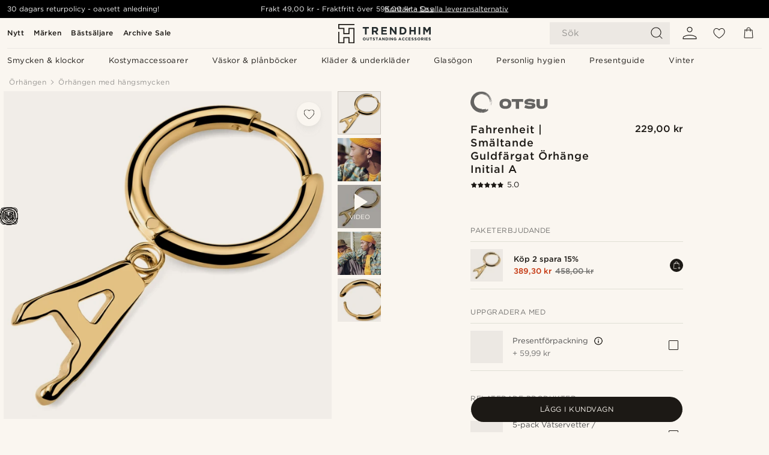

--- FILE ---
content_type: text/html; charset=utf-8
request_url: https://www.trendhim.se/fahrenheit-smaltande-guldfargat-orhange-initial-a-p.html
body_size: 82823
content:
<!DOCTYPE html><html lang="sv-SE"><head><meta charSet="utf-8" data-next-head=""/><meta content="width=device-width, initial-scale=1" name="viewport" data-next-head=""/><link href="//app.usercentrics.eu" rel="preconnect" data-next-head=""/><title data-next-head="">Fahrenheit | Smältande Guldfärgat Örhänge Initial A | I lager! | Otsu</title><meta content="Köp Otsu - Fahrenheit | Smältande Guldfärgat Örhänge Initial A för bara 229,00 kr. Hos Trendhim handlar du med 30 dagars returrätt. För oss är din upplevelse alltid i fokus." name="description" data-next-head=""/><meta content="index, follow" name="robots" data-next-head=""/><link href="https://www.trendhim.se/fahrenheit-smaltande-guldfargat-orhange-initial-a-p.html" rel="canonical" data-next-head=""/><meta content="Köp Otsu - Fahrenheit | Smältande Guldfärgat Örhänge Initial A för bara 229,00 kr. Hos Trendhim handlar du med 30 dagars returrätt. För oss är din upplevelse alltid i fokus." property="og:description" data-next-head=""/><meta content="https://eu-images.contentstack.com/v3/assets/blt7dcd2cfbc90d45de/blta7e99692abb91bb7/623c4ee7f3bd2a0e8f87b1aa/8-1.1093f7e8818db70c2c0a5ec19d5b758e.jpg?format=pjpg&amp;auto=webp&amp;quality=75%2C90&amp;width=1200" property="og:image" data-next-head=""/><meta content="Trendhim" property="og:site_name" data-next-head=""/><meta content="Fahrenheit | Smältande Guldfärgat Örhänge Initial A | I lager! | Otsu" property="og:title" data-next-head=""/><meta content="products" property="og:type" data-next-head=""/><meta content="https://www.trendhim.se/fahrenheit-smaltande-guldfargat-orhange-initial-a-p.html" property="og:url" data-next-head=""/><link href="https://www.trendhim.be/fahrenheit-smeltend-staal-goudkleurige-oorbel-met-initiaal-a-p.html" hrefLang="nl-BE" rel="alternate" data-next-head=""/><link href="https://www.trendhim.hu/fahrenheit-olvado-arany-tonusu-a-betus-fulbevalo-p.html" hrefLang="hu-HU" rel="alternate" data-next-head=""/><link href="https://www.trendhim.nl/fahrenheit-smeltend-staal-goudkleurige-oorbel-met-initiaal-a-p.html" hrefLang="nl-NL" rel="alternate" data-next-head=""/><link href="https://www.trendhim.si/fahrenheit-zlati-uhan-s-crko-a-v-melting-izvedbi-p.html" hrefLang="sl-SI" rel="alternate" data-next-head=""/><link href="https://www.trendhim.hr/fahrenheit-nausnica-s-inicijalom-a-u-stilu-rastopljenog-zlata-p.html" hrefLang="hr-HR" rel="alternate" data-next-head=""/><link href="https://www.trendhim.fi/fahrenheit-kullanvarinen-korvarengas-sulavalla-a-kirjaimella-p.html" hrefLang="fi-FI" rel="alternate" data-next-head=""/><link href="https://www.trendhim.it/fahrenheit-orecchino-con-iniziale-a-in-acciaio-fuso-dorato-p.html" hrefLang="it-IT" rel="alternate" data-next-head=""/><link href="https://www.trendhim.dk/fahrenheit-smeltende-guldfarvet-a-orering-p.html" hrefLang="da-DK" rel="alternate" data-next-head=""/><link href="https://www.trendhim.ro/fahrenheit-cercel-auriu-cu-ini-iala-a-topita-p.html" hrefLang="ro-RO" rel="alternate" data-next-head=""/><link href="https://www.trendhim.pl/fahrenheit-zlocisty-topiacy-sie-kolczyk-z-litera-a-p.html" hrefLang="pl-PL" rel="alternate" data-next-head=""/><link href="https://www.trendhim.es/fahrenheit-pendiente-de-aro-con-colgante-de-a-fundida-dorado-p.html" hrefLang="es-ES" rel="alternate" data-next-head=""/><link href="https://www.trendhim.cz/fahrenheit-nausnice-tavena-ocel-zlate-barvy-iniciala-a-p.html" hrefLang="cs-CZ" rel="alternate" data-next-head=""/><link href="https://www.trendhim.fr/fahrenheit-boucle-d-oreille-avec-l-initiale-a-en-acier-dore-p.html" hrefLang="fr-FR" rel="alternate" data-next-head=""/><link href="https://www.trendhim.co.uk/fahrenheit-melting-gold-tone-initial-a-earring-p.html" hrefLang="en-GB" rel="alternate" data-next-head=""/><link href="https://www.trendhim.lv/fahrenheit-terauda-auskars-kustoss-burts-a-zelta-krasa-p.html" hrefLang="lv-LV" rel="alternate" data-next-head=""/><link href="https://www.trendhim.at/fahrenheit-schmelzender-goldfarbener-a-initialen-ohrring-p.html" hrefLang="de-AT" rel="alternate" data-next-head=""/><link href="https://www.trendhim.se/fahrenheit-smaltande-guldfargat-orhange-initial-a-p.html" hrefLang="sv-SE" rel="alternate" data-next-head=""/><link href="https://www.trendhim.com.au/fahrenheit-melting-gold-tone-initial-a-earring-p.html" hrefLang="en-AU" rel="alternate" data-next-head=""/><link href="https://www.trendhim.de/fahrenheit-schmelzender-goldfarbener-a-initialen-ohrring-p.html" hrefLang="de-DE" rel="alternate" data-next-head=""/><link href="https://www.trendhim.gr/fahrenheit-melting-a-25061-p.html" hrefLang="el-GR" rel="alternate" data-next-head=""/><link href="https://www.trendhim.co.nz/fahrenheit-melting-gold-tone-initial-a-earring-p.html" hrefLang="en-NZ" rel="alternate" data-next-head=""/><link href="https://www.trendhim.com/fahrenheit-gold-tone-melting-initial-a-hoop-earring-p.html" hrefLang="en-US" rel="alternate" data-next-head=""/><link href="https://www.trendhim.pt/fahrenheit-brinco-argola-inicial-a-em-aco-dourado-fundente-p.html" hrefLang="pt-PT" rel="alternate" data-next-head=""/><link href="https://www.trendhim.ch/fahrenheit-schmelzender-goldfarbener-a-initialen-ohrring-p.html" hrefLang="de-CH" rel="alternate" data-next-head=""/><link href="https://www.trendhim.bg/fahrenheit-zlatista-halka-s-topjascha-se-bukva-a-p.html" hrefLang="bg-BG" rel="alternate" data-next-head=""/><link href="https://www.trendhim.ee/fahrenheit-sulav-kullatooni-initsiaaliga-a-korvarongas-p.html" hrefLang="et-EE" rel="alternate" data-next-head=""/><link href="https://www.trendhim.ie/fahrenheit-melting-gold-tone-initial-a-earring-p.html" hrefLang="en-IE" rel="alternate" data-next-head=""/><link href="https://www.trendhim.lt/fahrenheit-auksines-spalvos-tirpstancios-raides-a-auskaras-p.html" hrefLang="lt-LT" rel="alternate" data-next-head=""/><link href="https://www.trendhim.ch/fr/fahrenheit-boucle-d-oreille-avec-l-initiale-a-en-acier-dore-p.html" hrefLang="fr-CH" rel="alternate" data-next-head=""/><link href="https://www.trendhim.sk/fahrenheit-kruhova-nausnica-z-tavenej-ocele-s-inicialkou-a-v-zlatej-farbe-p.html" hrefLang="sk-SK" rel="alternate" data-next-head=""/><link href="https://www.trendhim.ca/fahrenheit-gold-tone-melting-initial-a-hoop-earring-p.html" hrefLang="en-CA" rel="alternate" data-next-head=""/><link href="https://www.trendhim.ca/fr/fahrenheit-boucle-d-oreille-avec-l-initiale-a-en-acier-dore-p.html" hrefLang="fr-CA" rel="alternate" data-next-head=""/><link href="https://www.trendhim.no/fahrenheit-smeltende-gullfarget-bokstaven-a-orering-p.html" hrefLang="nb-NO" rel="alternate" data-next-head=""/><link href="https://www.trendhim.com/es/fahrenheit-pendiente-de-aro-con-colgante-de-a-fundida-dorado-p.html" hrefLang="es-US" rel="alternate" data-next-head=""/><link href="https://www.trendhim.sg/fahrenheit-melting-gold-tone-initial-a-earring-p.html" hrefLang="en-SG" rel="alternate" data-next-head=""/><link href="https://www.trendhim.be/fr/fahrenheit-boucle-d-oreille-avec-l-initiale-a-en-acier-dore-p.html" hrefLang="fr-BE" rel="alternate" data-next-head=""/><link href="https://connect.facebook.net" rel="preconnect"/><link href="https://eu-images.contentstack.com" rel="preconnect"/><link href="https://googleads.g.doubleclick.net" rel="preconnect"/><link href="https://www.google.com" rel="preconnect"/><link href="https://www.google.dk" rel="preconnect"/><link href="https://www.googleadservices.com" rel="preconnect"/><link href="https://player.vimeo.com" rel="preconnect"/><link href="https://api2.amplitude.com" rel="preconnect"/><link href="https://eu-images.contentstack.com/v3/assets/blt7dcd2cfbc90d45de/bltebd2e677db91977b/68cbaa3ba06b0d01e5345b8a/favicon-16x16.png" rel="icon" sizes="16x16" type="image/png"/><link href="https://eu-images.contentstack.com/v3/assets/blt7dcd2cfbc90d45de/blt2b20f0d31bd75b2d/68cbaa3ba500fb23df8a0b0f/favicon-32x32.png" rel="icon" sizes="32x32" type="image/png"/><link href="https://eu-images.contentstack.com/v3/assets/blt7dcd2cfbc90d45de/blt5bab4510fa326b7c/68cbaa3b8424f7664270b1cf/favicon-96x96.png" rel="icon" sizes="96x96" type="image/png"/><link href="https://eu-images.contentstack.com/v3/assets/blt7dcd2cfbc90d45de/blt1ea1cfa791ffca2f/68cbaa3b4b81d3fed43426d9/apple-touch-icon.png" rel="apple-touch-icon" sizes="180x180"/><link href="https://eu-images.contentstack.com/v3/assets/blt7dcd2cfbc90d45de/blt886161eca2c1dcfb/68cbaa3bb798f803c7af4ff0/web-app-manifest-192x192.png" rel="icon" sizes="192x192"/><link data-next-font="size-adjust" rel="preconnect" href="/" crossorigin="anonymous"/><link rel="preload" href="/_next/static/css/a6159b30c841153d.css" as="style"/><link rel="preload" href="/_next/static/css/952b2eef0f2bc3c1.css" as="style"/><link rel="preload" href="/_next/static/css/6c77d029a49e6b67.css" as="style"/><link rel="preload" href="/_next/static/css/dcf6d3f9c75470f5.css" as="style"/><link rel="preload" href="/_next/static/css/a321c0c5eba1f3b8.css" as="style"/><link rel="preload" href="/_next/static/css/b6435a8bd85ad7c5.css" as="style"/><link rel="preload" href="/_next/static/css/8ec4dfbdb8a24dfc.css" as="style"/><link rel="preload" href="/_next/static/css/f614605a4ff1dfa7.css" as="style"/><link rel="preload" href="/_next/static/css/d9d78b8aa4560bcf.css" as="style"/><link rel="preload" href="/_next/static/css/70770c1009bd493d.css" as="style"/><link rel="preload" href="/_next/static/css/2ee0ec6b86fd15c9.css" as="style"/><link rel="preload" href="/_next/static/css/0a346e02442272fa.css" as="style"/><link as="font" crossorigin="anonymous" href="/static/fonts/gotham-basic/normal.woff" type="font/woff" data-next-head=""/><link as="font" crossorigin="anonymous" href="/static/fonts/gotham-basic/bold.woff" type="font/woff" data-next-head=""/><script type="text/javascript">dataLayer = [];</script><script type="text/javascript" data-next-head="">dataLayer.push({"HotjarSiteID":70023,"country":"SE","currencyRates":{"DKK":0.654233,"EUR":0.087689,"USD":0.0979},"localCurrencyKey":"SEK","storeId":"4"});</script><script type="text/javascript" data-next-head="">dataLayer.push({"contentIds":"25061","pageType":"product","type":"product"});</script><script type="text/javascript" data-next-head="">
(function(w,d,s,l,i){w[l]=w[l]||[];w[l].push({'gtm.start':
new Date().getTime(),event:'gtm.js'});var f=d.getElementsByTagName(s)[0],
j=d.createElement(s),dl=l!='dataLayer'?'&l='+l:'';j.async=true;j.src=
'https://www.googletagmanager.com/gtm.js?id='+i+dl;f.parentNode.insertBefore(j,f);
})(window,document,'script','dataLayer','GTM-T9DSHJZ');
</script><script type="text/javascript" data-next-head="">
  (function() {
    function getCookie(c_name) {
      if (document.cookie.length > 0) {
        c_start = document.cookie.indexOf(c_name + "=");
        if (c_start != -1) {
          c_start = c_start + c_name.length + 1;
          c_end = document.cookie.indexOf(";", c_start);
          if (c_end == -1) c_end = document.cookie.length;
          return unescape(document.cookie.substring(c_start, c_end));
        }
      }
      return "";
    }
  
    var _user_id = '';
    var _session_id = getCookie('th_uid');
  
    var _sift = window._sift = window._sift || [];
    _sift.push(['_setAccount', '6d960fa9ea']);
    _sift.push(['_setUserId', _user_id]);
    _sift.push(['_setSessionId', _session_id]);
    _sift.push(['_trackPageview']);

    function ls() {
      var e = document.createElement('script');
      e.src = 'https://cdn.sift.com/s.js';
      document.body.appendChild(e);
    }
    if (window.attachEvent) {
      window.attachEvent('onload', ls);
    } else {
      window.addEventListener('load', ls, false);
    }
  })();
</script><svg aria-hidden="true" style="display:none" xmlns="http://www.w3.org/2000/svg"><symbol id="heart-filled" viewBox="0 0 512 473.13"><path d="M471.9 39c-24.5-25.14-59.3-39-98.1-39C321 0 280.3 23 256 66.53 231.7 23 191 0 138.2 0 99.4 0 64.6 13.86 40.1 39 14.2 65.61.5 104 .5 149.89c0 54 41.4 123.55 123 206.62a1296.29 1296.29 0 0 0 119.8 106.92l12.7 9.7 12.7-9.8a1264 1264 0 0 0 119.8-106.91c81.6-83.08 123-152.57 123-206.63 0-45.79-13.7-84.18-39.6-110.79z"></path></symbol><symbol id="heart" viewBox="0 0 512 473.13"><path d="M471.89 39c-24.45-25.14-59.3-39-98.12-39C321 0 280.26 23 256 66.49 231.74 23 191 0 138.23 0 99.41 0 64.56 13.84 40.11 39 14.2 65.62.5 104 .5 149.88c0 54 41.37 123.5 123 206.59a1269.13 1269.13 0 0 0 119.81 106.9l12.69 9.76 12.74-9.76a1269.13 1269.13 0 0 0 119.81-106.9c81.58-83.09 123-152.6 123-206.59 0-45.91-13.7-84.26-39.61-110.9zm-112.6 292.37c-41.24 42-83 77-103.29 93.48-20.34-16.46-62.05-51.44-103.29-93.48C79.25 256.49 40.42 193.73 40.42 149.88c0-69.7 37.48-113 97.81-113 37 0 64.52 15.33 81.74 45.57 12.88 22.62 15.69 46 16.07 49.74v2.46H276v-2.45c.38-3.71 3.19-27.12 16.07-49.74 17.22-30.23 44.72-45.57 81.74-45.57 60.33 0 97.81 43.29 97.81 113 0 43.85-38.83 106.61-112.29 181.49z"></path></symbol></svg><script type="text/javascript">
  if(!window.HTMLPictureElement || !('sizes' in document.createElement('img'))){
    document.createElement('picture');
    //generating the config array
    window.picturefillCFG = window.picturefillCFG || [];
    picturefillCFG.push([ "algorithm", "saveData" ]);

    var head = document.getElementsByTagName('head')[0];
    var js = document.createElement('script');
    js.src = '/static/js/picturefill.min.js';
    head.appendChild(js);
  }
</script><script type="text/javascript">
    var userAgent = window.navigator.userAgent
    var isSafari = userAgent.includes('Safari/')
    var requirePoly = userAgent.includes('Version/12') || userAgent.includes('Version/13') || userAgent.includes('Version/14')
    if(isSafari && requirePoly){
      var head = document.getElementsByTagName('head')[0];
      var js = document.createElement('script');
      js.src = '/static/js/smoothScrollFill.min.js';
      head.appendChild(js);
    }
</script><script type="text/javascript">
    var userAgent = window.navigator.userAgent
    var isSafari = userAgent.includes('Safari/')
    var requirePoly = userAgent.includes('Version/12') || userAgent.includes('Version/13') || userAgent.includes('Version/14')
    if(isSafari && requirePoly && typeof window !== 'undefined'){
      var head = document.getElementsByTagName('head')[0];
      var js = document.createElement('script');
      js.src = '/static/js/dialog-polyfill.min.js';
      head.appendChild(js);
      var css = document.createElement('link');
      css.src = '/static/styles/dialog-polyfill.css';
      css.type = 'text/css';
      css.rel = 'stylesheet';
      head.appendChild(css);
    }
</script><link rel="stylesheet" href="/_next/static/css/a6159b30c841153d.css" data-n-g=""/><link rel="stylesheet" href="/_next/static/css/952b2eef0f2bc3c1.css" data-n-p=""/><link rel="stylesheet" href="/_next/static/css/6c77d029a49e6b67.css" data-n-p=""/><link rel="stylesheet" href="/_next/static/css/dcf6d3f9c75470f5.css" data-n-p=""/><link rel="stylesheet" href="/_next/static/css/a321c0c5eba1f3b8.css" data-n-p=""/><link rel="stylesheet" href="/_next/static/css/b6435a8bd85ad7c5.css"/><link rel="stylesheet" href="/_next/static/css/8ec4dfbdb8a24dfc.css"/><link rel="stylesheet" href="/_next/static/css/f614605a4ff1dfa7.css"/><link rel="stylesheet" href="/_next/static/css/d9d78b8aa4560bcf.css"/><link rel="stylesheet" href="/_next/static/css/70770c1009bd493d.css"/><link rel="stylesheet" href="/_next/static/css/2ee0ec6b86fd15c9.css"/><link rel="stylesheet" href="/_next/static/css/0a346e02442272fa.css"/><noscript data-n-css=""></noscript><script defer="" noModule="" src="/_next/static/chunks/polyfills-42372ed130431b0a.js"></script><script defer="" src="/_next/static/chunks/1956.c6eb69de45d07904.js"></script><script defer="" src="/_next/static/chunks/8959.10a4f7c625038729.js"></script><script defer="" src="/_next/static/chunks/3898.4012b546993b07c7.js"></script><script defer="" src="/_next/static/chunks/7700.db89118298deee8d.js"></script><script defer="" src="/_next/static/chunks/7685.9fee37f0a7d47118.js"></script><script defer="" src="/_next/static/chunks/819.edd08ae4daf221a0.js"></script><script src="/_next/static/chunks/webpack-8da0dd6c3b771d76.js" defer=""></script><script src="/_next/static/chunks/framework-7c1e01c5ddfc578c.js" defer=""></script><script src="/_next/static/chunks/main-78e15da3bc713aee.js" defer=""></script><script src="/_next/static/chunks/pages/_app-b66ecd74724a8cfb.js" defer=""></script><script src="/_next/static/chunks/6922-2a09d48a1a84f2fb.js" defer=""></script><script src="/_next/static/chunks/4698-cfb11e7f64992645.js" defer=""></script><script src="/_next/static/chunks/6563-1c0adda892e6be0a.js" defer=""></script><script src="/_next/static/chunks/5842-00f6fc0b90f3a1a6.js" defer=""></script><script src="/_next/static/chunks/9546-c9b8de60418b53fb.js" defer=""></script><script src="/_next/static/chunks/2943-46acd43192704b11.js" defer=""></script><script src="/_next/static/chunks/5017-7ccfe8b1f6721213.js" defer=""></script><script src="/_next/static/chunks/6065-0b1fbb9d40dda7cb.js" defer=""></script><script src="/_next/static/chunks/1065-dc5d2c4d8cf6538a.js" defer=""></script><script src="/_next/static/chunks/pages/products/%5B...slug%5D-ca1c775360095676.js" defer=""></script><script src="/_next/static/OT6uh5XPOUMC3vRmZm8kW/_buildManifest.js" defer=""></script><script src="/_next/static/OT6uh5XPOUMC3vRmZm8kW/_ssgManifest.js" defer=""></script></head><body class="preload"><noscript>
<iframe src="https://www.googletagmanager.com/ns.html?id=GTM-T9DSHJZ"
height="0" width="0" style="display:none;visibility:hidden"></iframe>
</noscript><link rel="preload" as="image" imageSrcSet="https://eu-images.contentstack.com/v3/assets/blt7dcd2cfbc90d45de/blt59296545a01439bf/trendhim-logo-with-text-v2.svg?format=pjpg&amp;auto=webp&amp;quality=75%2C90&amp;width=140, https://eu-images.contentstack.com/v3/assets/blt7dcd2cfbc90d45de/blt59296545a01439bf/trendhim-logo-with-text-v2.svg?format=pjpg&amp;auto=webp&amp;quality=75%2C90&amp;width=280 2x"/><link rel="preload" as="image" imageSrcSet="https://eu-images.contentstack.com/v3/assets/blt7dcd2cfbc90d45de/blta7e99692abb91bb7/623c4ee7f3bd2a0e8f87b1aa/8-1.1093f7e8818db70c2c0a5ec19d5b758e.jpg?format=pjpg&amp;auto=webp&amp;quality=75%2C90&amp;width=16 16w, https://eu-images.contentstack.com/v3/assets/blt7dcd2cfbc90d45de/blta7e99692abb91bb7/623c4ee7f3bd2a0e8f87b1aa/8-1.1093f7e8818db70c2c0a5ec19d5b758e.jpg?format=pjpg&amp;auto=webp&amp;quality=75%2C90&amp;width=32 32w, https://eu-images.contentstack.com/v3/assets/blt7dcd2cfbc90d45de/blta7e99692abb91bb7/623c4ee7f3bd2a0e8f87b1aa/8-1.1093f7e8818db70c2c0a5ec19d5b758e.jpg?format=pjpg&amp;auto=webp&amp;quality=75%2C90&amp;width=48 48w, https://eu-images.contentstack.com/v3/assets/blt7dcd2cfbc90d45de/blta7e99692abb91bb7/623c4ee7f3bd2a0e8f87b1aa/8-1.1093f7e8818db70c2c0a5ec19d5b758e.jpg?format=pjpg&amp;auto=webp&amp;quality=75%2C90&amp;width=64 64w, https://eu-images.contentstack.com/v3/assets/blt7dcd2cfbc90d45de/blta7e99692abb91bb7/623c4ee7f3bd2a0e8f87b1aa/8-1.1093f7e8818db70c2c0a5ec19d5b758e.jpg?format=pjpg&amp;auto=webp&amp;quality=75%2C90&amp;width=96 96w, https://eu-images.contentstack.com/v3/assets/blt7dcd2cfbc90d45de/blta7e99692abb91bb7/623c4ee7f3bd2a0e8f87b1aa/8-1.1093f7e8818db70c2c0a5ec19d5b758e.jpg?format=pjpg&amp;auto=webp&amp;quality=75%2C90&amp;width=128 128w, https://eu-images.contentstack.com/v3/assets/blt7dcd2cfbc90d45de/blta7e99692abb91bb7/623c4ee7f3bd2a0e8f87b1aa/8-1.1093f7e8818db70c2c0a5ec19d5b758e.jpg?format=pjpg&amp;auto=webp&amp;quality=75%2C90&amp;width=256 256w, https://eu-images.contentstack.com/v3/assets/blt7dcd2cfbc90d45de/blta7e99692abb91bb7/623c4ee7f3bd2a0e8f87b1aa/8-1.1093f7e8818db70c2c0a5ec19d5b758e.jpg?format=pjpg&amp;auto=webp&amp;quality=75%2C90&amp;width=384 384w, https://eu-images.contentstack.com/v3/assets/blt7dcd2cfbc90d45de/blta7e99692abb91bb7/623c4ee7f3bd2a0e8f87b1aa/8-1.1093f7e8818db70c2c0a5ec19d5b758e.jpg?format=pjpg&amp;auto=webp&amp;quality=75%2C90&amp;width=640 640w, https://eu-images.contentstack.com/v3/assets/blt7dcd2cfbc90d45de/blta7e99692abb91bb7/623c4ee7f3bd2a0e8f87b1aa/8-1.1093f7e8818db70c2c0a5ec19d5b758e.jpg?format=pjpg&amp;auto=webp&amp;quality=75%2C90&amp;width=750 750w, https://eu-images.contentstack.com/v3/assets/blt7dcd2cfbc90d45de/blta7e99692abb91bb7/623c4ee7f3bd2a0e8f87b1aa/8-1.1093f7e8818db70c2c0a5ec19d5b758e.jpg?format=pjpg&amp;auto=webp&amp;quality=75%2C90&amp;width=828 828w, https://eu-images.contentstack.com/v3/assets/blt7dcd2cfbc90d45de/blta7e99692abb91bb7/623c4ee7f3bd2a0e8f87b1aa/8-1.1093f7e8818db70c2c0a5ec19d5b758e.jpg?format=pjpg&amp;auto=webp&amp;quality=75%2C90&amp;width=1080 1080w, https://eu-images.contentstack.com/v3/assets/blt7dcd2cfbc90d45de/blta7e99692abb91bb7/623c4ee7f3bd2a0e8f87b1aa/8-1.1093f7e8818db70c2c0a5ec19d5b758e.jpg?format=pjpg&amp;auto=webp&amp;quality=75%2C90&amp;width=1200 1200w, https://eu-images.contentstack.com/v3/assets/blt7dcd2cfbc90d45de/blta7e99692abb91bb7/623c4ee7f3bd2a0e8f87b1aa/8-1.1093f7e8818db70c2c0a5ec19d5b758e.jpg?format=pjpg&amp;auto=webp&amp;quality=75%2C90&amp;width=1920 1920w, https://eu-images.contentstack.com/v3/assets/blt7dcd2cfbc90d45de/blta7e99692abb91bb7/623c4ee7f3bd2a0e8f87b1aa/8-1.1093f7e8818db70c2c0a5ec19d5b758e.jpg?format=pjpg&amp;auto=webp&amp;quality=75%2C90&amp;width=2048 2048w, https://eu-images.contentstack.com/v3/assets/blt7dcd2cfbc90d45de/blta7e99692abb91bb7/623c4ee7f3bd2a0e8f87b1aa/8-1.1093f7e8818db70c2c0a5ec19d5b758e.jpg?format=pjpg&amp;auto=webp&amp;quality=75%2C90&amp;width=3840 3840w" imageSizes="(min-width: 0px) 535px, (min-width: 900px) 445px, (min-width: 1024px) 590px, 590px"/><link rel="preload" as="image" href="https://eu-images.contentstack.com/v3/assets/blt7dcd2cfbc90d45de/bltee65fa2061e616a1/627cbc2819611a7d3010611f/Otsu.svg"/><link rel="preload" as="image" imageSrcSet="https://eu-images.contentstack.com/v3/assets/blt7dcd2cfbc90d45de/blta7e99692abb91bb7/623c4ee7f3bd2a0e8f87b1aa/8-1.1093f7e8818db70c2c0a5ec19d5b758e.jpg?format=pjpg&amp;auto=webp&amp;quality=75%2C90&amp;width=16 16w, https://eu-images.contentstack.com/v3/assets/blt7dcd2cfbc90d45de/blta7e99692abb91bb7/623c4ee7f3bd2a0e8f87b1aa/8-1.1093f7e8818db70c2c0a5ec19d5b758e.jpg?format=pjpg&amp;auto=webp&amp;quality=75%2C90&amp;width=32 32w, https://eu-images.contentstack.com/v3/assets/blt7dcd2cfbc90d45de/blta7e99692abb91bb7/623c4ee7f3bd2a0e8f87b1aa/8-1.1093f7e8818db70c2c0a5ec19d5b758e.jpg?format=pjpg&amp;auto=webp&amp;quality=75%2C90&amp;width=48 48w, https://eu-images.contentstack.com/v3/assets/blt7dcd2cfbc90d45de/blta7e99692abb91bb7/623c4ee7f3bd2a0e8f87b1aa/8-1.1093f7e8818db70c2c0a5ec19d5b758e.jpg?format=pjpg&amp;auto=webp&amp;quality=75%2C90&amp;width=64 64w, https://eu-images.contentstack.com/v3/assets/blt7dcd2cfbc90d45de/blta7e99692abb91bb7/623c4ee7f3bd2a0e8f87b1aa/8-1.1093f7e8818db70c2c0a5ec19d5b758e.jpg?format=pjpg&amp;auto=webp&amp;quality=75%2C90&amp;width=96 96w, https://eu-images.contentstack.com/v3/assets/blt7dcd2cfbc90d45de/blta7e99692abb91bb7/623c4ee7f3bd2a0e8f87b1aa/8-1.1093f7e8818db70c2c0a5ec19d5b758e.jpg?format=pjpg&amp;auto=webp&amp;quality=75%2C90&amp;width=128 128w, https://eu-images.contentstack.com/v3/assets/blt7dcd2cfbc90d45de/blta7e99692abb91bb7/623c4ee7f3bd2a0e8f87b1aa/8-1.1093f7e8818db70c2c0a5ec19d5b758e.jpg?format=pjpg&amp;auto=webp&amp;quality=75%2C90&amp;width=256 256w, https://eu-images.contentstack.com/v3/assets/blt7dcd2cfbc90d45de/blta7e99692abb91bb7/623c4ee7f3bd2a0e8f87b1aa/8-1.1093f7e8818db70c2c0a5ec19d5b758e.jpg?format=pjpg&amp;auto=webp&amp;quality=75%2C90&amp;width=384 384w, https://eu-images.contentstack.com/v3/assets/blt7dcd2cfbc90d45de/blta7e99692abb91bb7/623c4ee7f3bd2a0e8f87b1aa/8-1.1093f7e8818db70c2c0a5ec19d5b758e.jpg?format=pjpg&amp;auto=webp&amp;quality=75%2C90&amp;width=640 640w, https://eu-images.contentstack.com/v3/assets/blt7dcd2cfbc90d45de/blta7e99692abb91bb7/623c4ee7f3bd2a0e8f87b1aa/8-1.1093f7e8818db70c2c0a5ec19d5b758e.jpg?format=pjpg&amp;auto=webp&amp;quality=75%2C90&amp;width=750 750w, https://eu-images.contentstack.com/v3/assets/blt7dcd2cfbc90d45de/blta7e99692abb91bb7/623c4ee7f3bd2a0e8f87b1aa/8-1.1093f7e8818db70c2c0a5ec19d5b758e.jpg?format=pjpg&amp;auto=webp&amp;quality=75%2C90&amp;width=828 828w, https://eu-images.contentstack.com/v3/assets/blt7dcd2cfbc90d45de/blta7e99692abb91bb7/623c4ee7f3bd2a0e8f87b1aa/8-1.1093f7e8818db70c2c0a5ec19d5b758e.jpg?format=pjpg&amp;auto=webp&amp;quality=75%2C90&amp;width=1080 1080w, https://eu-images.contentstack.com/v3/assets/blt7dcd2cfbc90d45de/blta7e99692abb91bb7/623c4ee7f3bd2a0e8f87b1aa/8-1.1093f7e8818db70c2c0a5ec19d5b758e.jpg?format=pjpg&amp;auto=webp&amp;quality=75%2C90&amp;width=1200 1200w, https://eu-images.contentstack.com/v3/assets/blt7dcd2cfbc90d45de/blta7e99692abb91bb7/623c4ee7f3bd2a0e8f87b1aa/8-1.1093f7e8818db70c2c0a5ec19d5b758e.jpg?format=pjpg&amp;auto=webp&amp;quality=75%2C90&amp;width=1920 1920w, https://eu-images.contentstack.com/v3/assets/blt7dcd2cfbc90d45de/blta7e99692abb91bb7/623c4ee7f3bd2a0e8f87b1aa/8-1.1093f7e8818db70c2c0a5ec19d5b758e.jpg?format=pjpg&amp;auto=webp&amp;quality=75%2C90&amp;width=2048 2048w, https://eu-images.contentstack.com/v3/assets/blt7dcd2cfbc90d45de/blta7e99692abb91bb7/623c4ee7f3bd2a0e8f87b1aa/8-1.1093f7e8818db70c2c0a5ec19d5b758e.jpg?format=pjpg&amp;auto=webp&amp;quality=75%2C90&amp;width=3840 3840w" imageSizes="72px"/><link rel="preload" as="image" imageSrcSet="https://eu-images.contentstack.com/v3/assets/blt7dcd2cfbc90d45de/blt2489c6faa191e017/62632d4c23ec6f09babcf3c5/rst-otsu-farientheit-drop-michael-doroc-25061-1x1-1.jpg?format=pjpg&amp;auto=webp&amp;quality=75%2C90&amp;width=16 16w, https://eu-images.contentstack.com/v3/assets/blt7dcd2cfbc90d45de/blt2489c6faa191e017/62632d4c23ec6f09babcf3c5/rst-otsu-farientheit-drop-michael-doroc-25061-1x1-1.jpg?format=pjpg&amp;auto=webp&amp;quality=75%2C90&amp;width=32 32w, https://eu-images.contentstack.com/v3/assets/blt7dcd2cfbc90d45de/blt2489c6faa191e017/62632d4c23ec6f09babcf3c5/rst-otsu-farientheit-drop-michael-doroc-25061-1x1-1.jpg?format=pjpg&amp;auto=webp&amp;quality=75%2C90&amp;width=48 48w, https://eu-images.contentstack.com/v3/assets/blt7dcd2cfbc90d45de/blt2489c6faa191e017/62632d4c23ec6f09babcf3c5/rst-otsu-farientheit-drop-michael-doroc-25061-1x1-1.jpg?format=pjpg&amp;auto=webp&amp;quality=75%2C90&amp;width=64 64w, https://eu-images.contentstack.com/v3/assets/blt7dcd2cfbc90d45de/blt2489c6faa191e017/62632d4c23ec6f09babcf3c5/rst-otsu-farientheit-drop-michael-doroc-25061-1x1-1.jpg?format=pjpg&amp;auto=webp&amp;quality=75%2C90&amp;width=96 96w, https://eu-images.contentstack.com/v3/assets/blt7dcd2cfbc90d45de/blt2489c6faa191e017/62632d4c23ec6f09babcf3c5/rst-otsu-farientheit-drop-michael-doroc-25061-1x1-1.jpg?format=pjpg&amp;auto=webp&amp;quality=75%2C90&amp;width=128 128w, https://eu-images.contentstack.com/v3/assets/blt7dcd2cfbc90d45de/blt2489c6faa191e017/62632d4c23ec6f09babcf3c5/rst-otsu-farientheit-drop-michael-doroc-25061-1x1-1.jpg?format=pjpg&amp;auto=webp&amp;quality=75%2C90&amp;width=256 256w, https://eu-images.contentstack.com/v3/assets/blt7dcd2cfbc90d45de/blt2489c6faa191e017/62632d4c23ec6f09babcf3c5/rst-otsu-farientheit-drop-michael-doroc-25061-1x1-1.jpg?format=pjpg&amp;auto=webp&amp;quality=75%2C90&amp;width=384 384w, https://eu-images.contentstack.com/v3/assets/blt7dcd2cfbc90d45de/blt2489c6faa191e017/62632d4c23ec6f09babcf3c5/rst-otsu-farientheit-drop-michael-doroc-25061-1x1-1.jpg?format=pjpg&amp;auto=webp&amp;quality=75%2C90&amp;width=640 640w, https://eu-images.contentstack.com/v3/assets/blt7dcd2cfbc90d45de/blt2489c6faa191e017/62632d4c23ec6f09babcf3c5/rst-otsu-farientheit-drop-michael-doroc-25061-1x1-1.jpg?format=pjpg&amp;auto=webp&amp;quality=75%2C90&amp;width=750 750w, https://eu-images.contentstack.com/v3/assets/blt7dcd2cfbc90d45de/blt2489c6faa191e017/62632d4c23ec6f09babcf3c5/rst-otsu-farientheit-drop-michael-doroc-25061-1x1-1.jpg?format=pjpg&amp;auto=webp&amp;quality=75%2C90&amp;width=828 828w, https://eu-images.contentstack.com/v3/assets/blt7dcd2cfbc90d45de/blt2489c6faa191e017/62632d4c23ec6f09babcf3c5/rst-otsu-farientheit-drop-michael-doroc-25061-1x1-1.jpg?format=pjpg&amp;auto=webp&amp;quality=75%2C90&amp;width=1080 1080w, https://eu-images.contentstack.com/v3/assets/blt7dcd2cfbc90d45de/blt2489c6faa191e017/62632d4c23ec6f09babcf3c5/rst-otsu-farientheit-drop-michael-doroc-25061-1x1-1.jpg?format=pjpg&amp;auto=webp&amp;quality=75%2C90&amp;width=1200 1200w, https://eu-images.contentstack.com/v3/assets/blt7dcd2cfbc90d45de/blt2489c6faa191e017/62632d4c23ec6f09babcf3c5/rst-otsu-farientheit-drop-michael-doroc-25061-1x1-1.jpg?format=pjpg&amp;auto=webp&amp;quality=75%2C90&amp;width=1920 1920w, https://eu-images.contentstack.com/v3/assets/blt7dcd2cfbc90d45de/blt2489c6faa191e017/62632d4c23ec6f09babcf3c5/rst-otsu-farientheit-drop-michael-doroc-25061-1x1-1.jpg?format=pjpg&amp;auto=webp&amp;quality=75%2C90&amp;width=2048 2048w, https://eu-images.contentstack.com/v3/assets/blt7dcd2cfbc90d45de/blt2489c6faa191e017/62632d4c23ec6f09babcf3c5/rst-otsu-farientheit-drop-michael-doroc-25061-1x1-1.jpg?format=pjpg&amp;auto=webp&amp;quality=75%2C90&amp;width=3840 3840w" imageSizes="72px"/><link rel="preload" as="image" href="https://eu-images.contentstack.com/v3/assets/blt7dcd2cfbc90d45de/blta7e99692abb91bb7/623c4ee7f3bd2a0e8f87b1aa/8-1.1093f7e8818db70c2c0a5ec19d5b758e.jpg?width=78&amp;quality=60,90"/><link rel="preload" as="image" imageSrcSet="https://eu-images.contentstack.com/v3/assets/blt7dcd2cfbc90d45de/bltff742b75e29545f2/62632d4f4cb2860f83e1a853/rst-otsu-farientheit-drop-michael-doroc-nathan_grant-25061-25071-1x1-1.jpg?format=pjpg&amp;auto=webp&amp;quality=75%2C90&amp;width=16 16w, https://eu-images.contentstack.com/v3/assets/blt7dcd2cfbc90d45de/bltff742b75e29545f2/62632d4f4cb2860f83e1a853/rst-otsu-farientheit-drop-michael-doroc-nathan_grant-25061-25071-1x1-1.jpg?format=pjpg&amp;auto=webp&amp;quality=75%2C90&amp;width=32 32w, https://eu-images.contentstack.com/v3/assets/blt7dcd2cfbc90d45de/bltff742b75e29545f2/62632d4f4cb2860f83e1a853/rst-otsu-farientheit-drop-michael-doroc-nathan_grant-25061-25071-1x1-1.jpg?format=pjpg&amp;auto=webp&amp;quality=75%2C90&amp;width=48 48w, https://eu-images.contentstack.com/v3/assets/blt7dcd2cfbc90d45de/bltff742b75e29545f2/62632d4f4cb2860f83e1a853/rst-otsu-farientheit-drop-michael-doroc-nathan_grant-25061-25071-1x1-1.jpg?format=pjpg&amp;auto=webp&amp;quality=75%2C90&amp;width=64 64w, https://eu-images.contentstack.com/v3/assets/blt7dcd2cfbc90d45de/bltff742b75e29545f2/62632d4f4cb2860f83e1a853/rst-otsu-farientheit-drop-michael-doroc-nathan_grant-25061-25071-1x1-1.jpg?format=pjpg&amp;auto=webp&amp;quality=75%2C90&amp;width=96 96w, https://eu-images.contentstack.com/v3/assets/blt7dcd2cfbc90d45de/bltff742b75e29545f2/62632d4f4cb2860f83e1a853/rst-otsu-farientheit-drop-michael-doroc-nathan_grant-25061-25071-1x1-1.jpg?format=pjpg&amp;auto=webp&amp;quality=75%2C90&amp;width=128 128w, https://eu-images.contentstack.com/v3/assets/blt7dcd2cfbc90d45de/bltff742b75e29545f2/62632d4f4cb2860f83e1a853/rst-otsu-farientheit-drop-michael-doroc-nathan_grant-25061-25071-1x1-1.jpg?format=pjpg&amp;auto=webp&amp;quality=75%2C90&amp;width=256 256w, https://eu-images.contentstack.com/v3/assets/blt7dcd2cfbc90d45de/bltff742b75e29545f2/62632d4f4cb2860f83e1a853/rst-otsu-farientheit-drop-michael-doroc-nathan_grant-25061-25071-1x1-1.jpg?format=pjpg&amp;auto=webp&amp;quality=75%2C90&amp;width=384 384w, https://eu-images.contentstack.com/v3/assets/blt7dcd2cfbc90d45de/bltff742b75e29545f2/62632d4f4cb2860f83e1a853/rst-otsu-farientheit-drop-michael-doroc-nathan_grant-25061-25071-1x1-1.jpg?format=pjpg&amp;auto=webp&amp;quality=75%2C90&amp;width=640 640w, https://eu-images.contentstack.com/v3/assets/blt7dcd2cfbc90d45de/bltff742b75e29545f2/62632d4f4cb2860f83e1a853/rst-otsu-farientheit-drop-michael-doroc-nathan_grant-25061-25071-1x1-1.jpg?format=pjpg&amp;auto=webp&amp;quality=75%2C90&amp;width=750 750w, https://eu-images.contentstack.com/v3/assets/blt7dcd2cfbc90d45de/bltff742b75e29545f2/62632d4f4cb2860f83e1a853/rst-otsu-farientheit-drop-michael-doroc-nathan_grant-25061-25071-1x1-1.jpg?format=pjpg&amp;auto=webp&amp;quality=75%2C90&amp;width=828 828w, https://eu-images.contentstack.com/v3/assets/blt7dcd2cfbc90d45de/bltff742b75e29545f2/62632d4f4cb2860f83e1a853/rst-otsu-farientheit-drop-michael-doroc-nathan_grant-25061-25071-1x1-1.jpg?format=pjpg&amp;auto=webp&amp;quality=75%2C90&amp;width=1080 1080w, https://eu-images.contentstack.com/v3/assets/blt7dcd2cfbc90d45de/bltff742b75e29545f2/62632d4f4cb2860f83e1a853/rst-otsu-farientheit-drop-michael-doroc-nathan_grant-25061-25071-1x1-1.jpg?format=pjpg&amp;auto=webp&amp;quality=75%2C90&amp;width=1200 1200w, https://eu-images.contentstack.com/v3/assets/blt7dcd2cfbc90d45de/bltff742b75e29545f2/62632d4f4cb2860f83e1a853/rst-otsu-farientheit-drop-michael-doroc-nathan_grant-25061-25071-1x1-1.jpg?format=pjpg&amp;auto=webp&amp;quality=75%2C90&amp;width=1920 1920w, https://eu-images.contentstack.com/v3/assets/blt7dcd2cfbc90d45de/bltff742b75e29545f2/62632d4f4cb2860f83e1a853/rst-otsu-farientheit-drop-michael-doroc-nathan_grant-25061-25071-1x1-1.jpg?format=pjpg&amp;auto=webp&amp;quality=75%2C90&amp;width=2048 2048w, https://eu-images.contentstack.com/v3/assets/blt7dcd2cfbc90d45de/bltff742b75e29545f2/62632d4f4cb2860f83e1a853/rst-otsu-farientheit-drop-michael-doroc-nathan_grant-25061-25071-1x1-1.jpg?format=pjpg&amp;auto=webp&amp;quality=75%2C90&amp;width=3840 3840w" imageSizes="72px"/><link rel="preload" as="image" imageSrcSet="https://eu-images.contentstack.com/v3/assets/blt7dcd2cfbc90d45de/blt3ea208db16fc1f26/623c4ef3c025870f3605681b/8-2.a6b16d8787a0b8708fc7a33c81de8d91.jpg?format=pjpg&amp;auto=webp&amp;quality=75%2C90&amp;width=16 16w, https://eu-images.contentstack.com/v3/assets/blt7dcd2cfbc90d45de/blt3ea208db16fc1f26/623c4ef3c025870f3605681b/8-2.a6b16d8787a0b8708fc7a33c81de8d91.jpg?format=pjpg&amp;auto=webp&amp;quality=75%2C90&amp;width=32 32w, https://eu-images.contentstack.com/v3/assets/blt7dcd2cfbc90d45de/blt3ea208db16fc1f26/623c4ef3c025870f3605681b/8-2.a6b16d8787a0b8708fc7a33c81de8d91.jpg?format=pjpg&amp;auto=webp&amp;quality=75%2C90&amp;width=48 48w, https://eu-images.contentstack.com/v3/assets/blt7dcd2cfbc90d45de/blt3ea208db16fc1f26/623c4ef3c025870f3605681b/8-2.a6b16d8787a0b8708fc7a33c81de8d91.jpg?format=pjpg&amp;auto=webp&amp;quality=75%2C90&amp;width=64 64w, https://eu-images.contentstack.com/v3/assets/blt7dcd2cfbc90d45de/blt3ea208db16fc1f26/623c4ef3c025870f3605681b/8-2.a6b16d8787a0b8708fc7a33c81de8d91.jpg?format=pjpg&amp;auto=webp&amp;quality=75%2C90&amp;width=96 96w, https://eu-images.contentstack.com/v3/assets/blt7dcd2cfbc90d45de/blt3ea208db16fc1f26/623c4ef3c025870f3605681b/8-2.a6b16d8787a0b8708fc7a33c81de8d91.jpg?format=pjpg&amp;auto=webp&amp;quality=75%2C90&amp;width=128 128w, https://eu-images.contentstack.com/v3/assets/blt7dcd2cfbc90d45de/blt3ea208db16fc1f26/623c4ef3c025870f3605681b/8-2.a6b16d8787a0b8708fc7a33c81de8d91.jpg?format=pjpg&amp;auto=webp&amp;quality=75%2C90&amp;width=256 256w, https://eu-images.contentstack.com/v3/assets/blt7dcd2cfbc90d45de/blt3ea208db16fc1f26/623c4ef3c025870f3605681b/8-2.a6b16d8787a0b8708fc7a33c81de8d91.jpg?format=pjpg&amp;auto=webp&amp;quality=75%2C90&amp;width=384 384w, https://eu-images.contentstack.com/v3/assets/blt7dcd2cfbc90d45de/blt3ea208db16fc1f26/623c4ef3c025870f3605681b/8-2.a6b16d8787a0b8708fc7a33c81de8d91.jpg?format=pjpg&amp;auto=webp&amp;quality=75%2C90&amp;width=640 640w, https://eu-images.contentstack.com/v3/assets/blt7dcd2cfbc90d45de/blt3ea208db16fc1f26/623c4ef3c025870f3605681b/8-2.a6b16d8787a0b8708fc7a33c81de8d91.jpg?format=pjpg&amp;auto=webp&amp;quality=75%2C90&amp;width=750 750w, https://eu-images.contentstack.com/v3/assets/blt7dcd2cfbc90d45de/blt3ea208db16fc1f26/623c4ef3c025870f3605681b/8-2.a6b16d8787a0b8708fc7a33c81de8d91.jpg?format=pjpg&amp;auto=webp&amp;quality=75%2C90&amp;width=828 828w, https://eu-images.contentstack.com/v3/assets/blt7dcd2cfbc90d45de/blt3ea208db16fc1f26/623c4ef3c025870f3605681b/8-2.a6b16d8787a0b8708fc7a33c81de8d91.jpg?format=pjpg&amp;auto=webp&amp;quality=75%2C90&amp;width=1080 1080w, https://eu-images.contentstack.com/v3/assets/blt7dcd2cfbc90d45de/blt3ea208db16fc1f26/623c4ef3c025870f3605681b/8-2.a6b16d8787a0b8708fc7a33c81de8d91.jpg?format=pjpg&amp;auto=webp&amp;quality=75%2C90&amp;width=1200 1200w, https://eu-images.contentstack.com/v3/assets/blt7dcd2cfbc90d45de/blt3ea208db16fc1f26/623c4ef3c025870f3605681b/8-2.a6b16d8787a0b8708fc7a33c81de8d91.jpg?format=pjpg&amp;auto=webp&amp;quality=75%2C90&amp;width=1920 1920w, https://eu-images.contentstack.com/v3/assets/blt7dcd2cfbc90d45de/blt3ea208db16fc1f26/623c4ef3c025870f3605681b/8-2.a6b16d8787a0b8708fc7a33c81de8d91.jpg?format=pjpg&amp;auto=webp&amp;quality=75%2C90&amp;width=2048 2048w, https://eu-images.contentstack.com/v3/assets/blt7dcd2cfbc90d45de/blt3ea208db16fc1f26/623c4ef3c025870f3605681b/8-2.a6b16d8787a0b8708fc7a33c81de8d91.jpg?format=pjpg&amp;auto=webp&amp;quality=75%2C90&amp;width=3840 3840w" imageSizes="72px"/><link rel="preload" as="image" imageSrcSet="https://eu-images.contentstack.com/v3/assets/blt7dcd2cfbc90d45de/blta7e99692abb91bb7/623c4ee7f3bd2a0e8f87b1aa/8-1.1093f7e8818db70c2c0a5ec19d5b758e.jpg?format=pjpg&amp;auto=webp&amp;quality=75%2C90&amp;width=42, https://eu-images.contentstack.com/v3/assets/blt7dcd2cfbc90d45de/blta7e99692abb91bb7/623c4ee7f3bd2a0e8f87b1aa/8-1.1093f7e8818db70c2c0a5ec19d5b758e.jpg?format=pjpg&amp;auto=webp&amp;quality=75%2C90&amp;width=84 2x"/><link rel="preload" as="image" href="https://eu-images.contentstack.com/v3/assets/blt7dcd2cfbc90d45de/blt0041487219e8dffd/69088c6de07ef836594285b1/316l_steel.svg"/><script async="" src="https://www.googletagmanager.com/gtag/js?id=AW-964241548" type="text/javascript"></script><link rel="preload" as="image" href="https://eu-images.contentstack.com/v3/assets/blt7dcd2cfbc90d45de/blt9dddc3e502a1accd/69049284c216780153407723/is_nickel_free.svg"/><link rel="preload" as="image" href="https://eu-images.contentstack.com/v3/assets/blt7dcd2cfbc90d45de/bltc73aac6519049d3a/690492b1b4940ce0e97ced1a/warranty_global.svg"/><link rel="preload" as="image" imageSrcSet="https://eu-images.contentstack.com/v3/assets/blt7dcd2cfbc90d45de/blt59296545a01439bf/trendhim-logo-with-text-v2.svg?format=pjpg&amp;auto=webp&amp;quality=75%2C90&amp;width=180, https://eu-images.contentstack.com/v3/assets/blt7dcd2cfbc90d45de/blt59296545a01439bf/trendhim-logo-with-text-v2.svg?format=pjpg&amp;auto=webp&amp;quality=75%2C90&amp;width=360 2x"/><link rel="preload" as="image" href="https://eu-images.contentstack.com/v3/assets/blt7dcd2cfbc90d45de/blt59296545a01439bf/trendhim-logo-with-text-v2.svg"/><link rel="preload" as="image" href="https://eu-images.contentstack.com/v3/assets/blt7dcd2cfbc90d45de/blt0a16a86f0bdf41ee/668660fa2deff16fb4529205/icon_swish.svg"/><link rel="preload" as="image" href="https://eu-images.contentstack.com/v3/assets/blt7dcd2cfbc90d45de/blt79bcb85e1d337835/668660fa0860b429f3d2c799/icon_walley.svg"/><link rel="preload" as="image" href="https://eu-images.contentstack.com/v3/assets/blt7dcd2cfbc90d45de/blte693036c9d00ce5b/668660fa732a20222fd7ff9a/icon_klarna_v2.svg"/><link rel="preload" as="image" href="https://eu-images.contentstack.com/v3/assets/blt7dcd2cfbc90d45de/bltbde95eed45dbd577/668660fa0e57714e440619aa/icon_applepay.svg"/><link rel="preload" as="image" href="https://eu-images.contentstack.com/v3/assets/blt7dcd2cfbc90d45de/blt9f2680e2b6d8b065/668660fa732a202ec0d7ff96/icon_paypal.svg"/><link rel="preload" as="image" href="https://eu-images.contentstack.com/v3/assets/blt7dcd2cfbc90d45de/bltda30e99946ea877c/668660fa7ce3eb295a0cf4f2/icon_visa.svg"/><link rel="preload" as="image" href="https://eu-images.contentstack.com/v3/assets/blt7dcd2cfbc90d45de/bltd5daf813e18b8a06/668660fa6b429c947c8ac929/icon_mc.svg"/><link rel="preload" as="image" href="https://eu-images.contentstack.com/v3/assets/blt7dcd2cfbc90d45de/blt2d440ad9e287d222/668660faa06ddc5a93f56ceb/icon_maestro.svg"/><link rel="preload" as="image" href="https://eu-images.contentstack.com/v3/assets/blt7dcd2cfbc90d45de/blt21221b9f76ed2cf8/671f702b36b52abaff554f41/icon_trustly.svg"/><div id="__next"><script type="text/javascript">
function gtag(){dataLayer.push(arguments);}
gtag('consent', 'default', {
  ad_storage: 'denied',
  ad_user_data: 'denied',
  ad_personalization: 'denied',
  analytics_storage: 'denied',
  wait_for_update: 2000
});
gtag('js', new Date());
gtag('config', 'AW-964241548');
window.thGA4ID = 'G-L8RGKGCQW5';
if (window.thGA4ID) {
  gtag('config', 'G-L8RGKGCQW5');
}
</script><div class="NativeModal_dialogWrapper__L7ZXQ NativeModal_withBackdrop__I_sbc"><dialog class="ClubModal_clubModal__bNPgL NativeModal_modal__MXhsA fixed modal NativeModal_right__c0vkI NativeModal_cofDesignV1__hvl9x"></dialog></div><div class="header_shadow__cjQIv"></div><div class="header_header__SG9pE"><div><header class="header" style="display:flex;flex-direction:column;z-index:2;position:relative"><div class="MainHeader_mainHeaderWrapper__UJgDJ"><div class="MainHeader_mainHeader__4tNjM MainHeader_topNavV2__1WmvJ"><nav class="Menu_topmenu__hxMqd MainHeader_topmenu__8X4_c"><ul><li><a data-mp-link="true" class="anchor" href="https://www.trendhim.se/new-arrivals">Nytt</a></li><li><a data-mp-link="true" class="anchor" href="https://www.trendhim.se/brands">Märken</a></li><li><a data-mp-link="true" class="anchor" href="https://www.trendhim.se/bestsellers">Bästsäljare</a></li><li><a data-mp-link="true" class="anchor" href="https://www.trendhim.se/archive-sale/c361">Archive Sale</a></li></ul></nav><div class="MainHeader_logo__JmC0U"><a data-mp-link="true" class="logo" href="https://www.trendhim.se/"><img alt="Trendhim" src="https://eu-images.contentstack.com/v3/assets/blt7dcd2cfbc90d45de/blt59296545a01439bf/trendhim-logo-with-text-v2.svg?format=pjpg&amp;auto=webp&amp;quality=75%2C90&amp;width=280" srcSet="https://eu-images.contentstack.com/v3/assets/blt7dcd2cfbc90d45de/blt59296545a01439bf/trendhim-logo-with-text-v2.svg?format=pjpg&amp;auto=webp&amp;quality=75%2C90&amp;width=140, https://eu-images.contentstack.com/v3/assets/blt7dcd2cfbc90d45de/blt59296545a01439bf/trendhim-logo-with-text-v2.svg?format=pjpg&amp;auto=webp&amp;quality=75%2C90&amp;width=280 2x"/></a></div><div class="MainHeader_language__h_rI3"></div><div class="MainHeader_search__K6bk7"><button aria-label="Sök" class="MainHeader_mobileSearch__Cb1dO" type="button"><span>Sök</span><svg width="24" height="24" viewBox="0 0 24 24" fill="#1C1915"><path fill-rule="evenodd" clip-rule="evenodd" d="M11 2.5a8.5 8.5 0 1 0 5.646 14.854L21 21.707l.707-.707-4.353-4.354A8.5 8.5 0 0 0 11 2.5ZM3.5 11a7.5 7.5 0 1 1 15 0 7.5 7.5 0 0 1-15 0Z"></path></svg></button><div class="NativeModal_dialogWrapper__L7ZXQ NativeModal_withBackdrop__I_sbc"><dialog class="MainHeader_searchDialog___HIeU NativeModal_modal__MXhsA fixed modal NativeModal_right__c0vkI NativeModal_cofDesignV1__hvl9x"></dialog></div></div><a data-mp-link="true" class="MainHeader_profile__LXu1b" href="https://www.trendhim.se/account/overview"><svg width="20" height="18" viewBox="0 0 20 18" fill="none"><path d="M10 7.903c-1.053 0-1.954-.362-2.704-1.087-.75-.725-1.124-1.596-1.124-2.614 0-1.018.375-1.89 1.124-2.615C8.046.862 8.947.5 10 .5c1.053 0 1.954.362 2.704 1.087.75.725 1.124 1.597 1.124 2.615 0 1.018-.374 1.889-1.124 2.614-.75.725-1.651 1.087-2.704 1.087ZM.5 17.5v-1.782c0-.503.16-.977.479-1.423a3.21 3.21 0 0 1 1.293-1.045c1.3-.594 2.594-1.04 3.882-1.337A17.07 17.07 0 0 1 10 11.468c1.276 0 2.558.148 3.846.445 1.288.297 2.582.743 3.882 1.337.543.251.974.6 1.293 1.045.32.446.479.92.479 1.423V17.5H.5Zm.993-.96h17.015v-.822c0-.32-.113-.623-.337-.909-.225-.285-.538-.53-.94-.736a18.29 18.29 0 0 0-3.533-1.217 16.187 16.187 0 0 0-7.396 0c-1.221.286-2.399.691-3.533 1.217-.402.205-.715.45-.94.736-.224.286-.336.589-.336.909v.822ZM10 6.944c.78 0 1.447-.269 2.003-.806.555-.537.833-1.182.833-1.936s-.278-1.4-.833-1.937A2.778 2.778 0 0 0 10 1.46c-.78 0-1.447.268-2.003.805-.555.537-.833 1.183-.833 1.937s.278 1.4.833 1.936A2.778 2.778 0 0 0 10 6.944Z" fill="#1C1915"></path></svg></a><div class="MainHeader_wish__5zLJ6"><a data-mp-link="true" aria-label="Önskelista" class="icon" href="https://www.trendhim.se/account/wishlist"><svg width="24" height="24" viewBox="0 0 24 24" fill="none"><path fill-rule="evenodd" clip-rule="evenodd" d="M4.527 6.431C3.855 7.308 3.5 8.511 3.5 9.767c0 1.303.512 2.596 1.323 3.822.81 1.225 1.9 2.354 3.006 3.32A29.001 29.001 0 0 0 12 19.923a24.537 24.537 0 0 0 1.13-.71c.832-.55 1.938-1.34 3.041-2.304 1.105-.966 2.195-2.095 3.006-3.32.811-1.226 1.323-2.519 1.323-3.822 0-1.256-.352-2.46-1.022-3.336C18.818 5.568 17.838 5 16.5 5c-1.352 0-2.367.561-3.055 1.134a5.549 5.549 0 0 0-.962 1.041 2.551 2.551 0 0 0-.055.083l-.426.71-.43-.708v-.002l-.01-.015a4.424 4.424 0 0 0-.235-.32 5.607 5.607 0 0 0-.776-.789C9.86 5.561 8.845 5 7.5 5c-1.331 0-2.312.568-2.973 1.431ZM12 20.5l-.243.437-.002-.001-.006-.003-.02-.012a11.262 11.262 0 0 1-.373-.218 30.013 30.013 0 0 1-4.185-3.04c-1.145-1-2.305-2.196-3.182-3.522C3.113 12.817 2.5 11.333 2.5 9.767c0-1.429.401-2.859 1.233-3.944C4.575 4.724 5.843 4 7.5 4c1.642 0 2.877.69 3.69 1.366.34.283.61.566.809.8.198-.234.466-.517.806-.8C13.617 4.689 14.852 4 16.5 4c1.662 0 2.932.724 3.772 1.823.83 1.086 1.228 2.516 1.228 3.944 0 1.566-.613 3.05-1.49 4.374-.876 1.326-2.036 2.521-3.181 3.521a30.015 30.015 0 0 1-4.557 3.259l-.016.009c-.002 0-.004.002-.005.003l-.006.003-.002.001L12 20.5Zm0 0 .243.437-.243.135-.243-.135L12 20.5Z" fill="#1C1915"></path></svg></a></div><div class="MainHeader_cart__sNQGl"><button aria-label="Kundvagn" class="MainHeader_icon__26yFA" type="button"><svg width="24" height="24" viewBox="0 0 24 24" fill="none"><path d="M9 9V6a3 3 0 1 1 6 0v3M6 7h12l1 13H5L6 7Z" stroke="#1C1915" stroke-linecap="square"></path></svg></button></div><div class="MainHeader_line__hcbk_"></div><div class="MainHeader_menu__Wmha_"><nav><div class="Menu_menu__AmlLk Menu_topNavV2__NlniT"><button aria-label="Meny" class="Menu_burgerButton__7KSsf Menu_withClub___t7uz" type="button"><svg width="24" height="24" viewBox="0 0 24 24" fill="none"><path d="M2.5 5.5h19v1h-19v-1ZM21.5 17.5h-19v1h19v-1ZM21.5 11.5h-19v1h19v-1Z" fill="#1C1915"></path></svg></button><div class="Menu_mainMenu__1wNMp modal"><button class="Menu_close__M74wJ" type="button"> <svg viewBox="0 0 307.2 307.2"><path d="M307.2 24.136 283.064 0 153.6 129.469 24.136 0 0 24.136 129.464 153.6 0 283.064 24.136 307.2 153.6 177.736 283.064 307.2l24.136-24.136L177.736 153.6z"></path></svg></button><nav class="Menu_topmenu__hxMqd Menu_topmenu__hxMqd"><ul><li><a data-mp-link="true" class="anchor" href="https://www.trendhim.se/new-arrivals">Nytt</a></li><li><a data-mp-link="true" class="anchor" href="https://www.trendhim.se/brands">Märken</a></li><li><a data-mp-link="true" class="anchor" href="https://www.trendhim.se/bestsellers">Bästsäljare</a></li><li><a data-mp-link="true" class="anchor" href="https://www.trendhim.se/archive-sale/c361">Archive Sale</a></li></ul></nav><a data-mp-link="true" class="Menu_menuItem__aag1D Menu_rootItem__HlRfP anchor" href="https://www.trendhim.se/lp/2258/smycken"><p>Smycken &amp; klockor</p><svg viewBox="0 0 478.448 478.448"><path d="m131.659 0-31.165 32.035 213.31 207.197-213.31 207.141 31.156 32.075 246.304-239.216z"></path></svg></a><a data-mp-link="true" class="Menu_menuItem__aag1D Menu_rootItem__HlRfP anchor" href="https://www.trendhim.se/lp/2259/kostymaccessoarer"><p>Kostymaccessoarer</p><svg viewBox="0 0 478.448 478.448"><path d="m131.659 0-31.165 32.035 213.31 207.197-213.31 207.141 31.156 32.075 246.304-239.216z"></path></svg></a><a data-mp-link="true" class="Menu_menuItem__aag1D Menu_rootItem__HlRfP anchor" href="https://www.trendhim.se/lp/2260/vaskor-och-planbocker"><p>Väskor &amp; plånböcker</p><svg viewBox="0 0 478.448 478.448"><path d="m131.659 0-31.165 32.035 213.31 207.197-213.31 207.141 31.156 32.075 246.304-239.216z"></path></svg></a><a data-mp-link="true" class="Menu_menuItem__aag1D Menu_rootItem__HlRfP anchor" href="https://www.trendhim.se/lp/2261/klader-och-underklader"><p>Kläder &amp; underkläder</p><svg viewBox="0 0 478.448 478.448"><path d="m131.659 0-31.165 32.035 213.31 207.197-213.31 207.141 31.156 32.075 246.304-239.216z"></path></svg></a><a data-mp-link="true" class="Menu_menuItem__aag1D Menu_rootItem__HlRfP anchor" href="https://www.trendhim.se/lp/2262/glasogon"><p>Glasögon</p><svg viewBox="0 0 478.448 478.448"><path d="m131.659 0-31.165 32.035 213.31 207.197-213.31 207.141 31.156 32.075 246.304-239.216z"></path></svg></a><a data-mp-link="true" class="Menu_menuItem__aag1D Menu_rootItem__HlRfP anchor" href="https://www.trendhim.se/lp/2263/personlig-hygien"><p>Personlig hygien</p><svg viewBox="0 0 478.448 478.448"><path d="m131.659 0-31.165 32.035 213.31 207.197-213.31 207.141 31.156 32.075 246.304-239.216z"></path></svg></a><a data-mp-link="true" class="Menu_menuItem__aag1D Menu_rootItem__HlRfP anchor" href="https://www.trendhim.se/lp/2264/gift-guide"><p>Presentguide</p><svg viewBox="0 0 478.448 478.448"><path d="m131.659 0-31.165 32.035 213.31 207.197-213.31 207.141 31.156 32.075 246.304-239.216z"></path></svg></a><a data-mp-link="true" class="Menu_menuItem__aag1D Menu_rootItem__HlRfP anchor" href="https://www.trendhim.se/lp/2358/mens-winter-essentials"><p>Vinter</p><svg viewBox="0 0 478.448 478.448"><path d="m131.659 0-31.165 32.035 213.31 207.197-213.31 207.141 31.156 32.075 246.304-239.216z"></path></svg></a><div class="Menu_footer__mA1Ga"><div class="ClubSignUpBanner_clubSignUpBanner__Sk4AP Menu_inMobileMenuFooter__5LTAS"><span class="ClubSignUpBanner_text__LpJJP"><svg width="122" height="15" viewBox="0 0 122 15" fill="#FAF6F0"><path d="M4.716 14V3.452H.72V1.4h10.224v2.052H6.948V14H4.716Zm7.023 0V4.496h2.178v2.142c.594-1.422 1.692-2.394 3.366-2.322V6.62h-.126c-1.908 0-3.24 1.242-3.24 3.762V14H11.74Zm11.475.216c-2.754 0-4.878-1.998-4.878-4.968 0-2.718 1.926-4.95 4.644-4.95 3.024 0 4.554 2.376 4.554 5.112 0 .144-.018.504-.036.612h-6.984c.234 1.548 1.332 2.412 2.736 2.412 1.062 0 1.818-.396 2.574-1.134l1.278 1.134c-.9 1.08-2.142 1.782-3.888 1.782Zm-2.718-5.634h4.878c-.144-1.404-.972-2.502-2.412-2.502-1.332 0-2.268 1.026-2.466 2.502ZM29.722 14V4.496h2.177v1.476c.612-.9 1.495-1.674 2.97-1.674 2.142 0 3.385 1.44 3.385 3.654V14h-2.178V8.6c0-1.476-.739-2.322-2.035-2.322-1.26 0-2.141.882-2.141 2.358V14h-2.178Zm15.086.198c-2.232 0-4.41-1.782-4.41-4.968 0-3.15 2.142-4.932 4.41-4.932 1.566 0 2.556.792 3.24 1.674V.86h2.178V14h-2.178v-1.584c-.702.99-1.692 1.782-3.24 1.782Zm.522-1.89c1.458 0 2.754-1.224 2.754-3.078 0-1.836-1.296-3.042-2.754-3.042-1.494 0-2.736 1.152-2.736 3.078 0 1.836 1.26 3.042 2.736 3.042ZM52.942 14V.86h2.178v5.112c.612-.9 1.494-1.674 2.97-1.674 2.142 0 3.384 1.44 3.384 3.654V14h-2.178V8.6c0-1.476-.738-2.322-2.034-2.322-1.26 0-2.142.882-2.142 2.358V14h-2.178ZM64.14 3.038V.968h2.34v2.07h-2.34ZM64.23 14V4.496h2.178V14H64.23Zm5.025 0V4.496h2.178v1.44c.612-.846 1.44-1.638 2.898-1.638 1.368 0 2.322.666 2.826 1.674.774-1.008 1.782-1.674 3.222-1.674 2.07 0 3.33 1.314 3.33 3.636V14H81.53V8.6c0-1.512-.702-2.322-1.926-2.322-1.188 0-2.034.828-2.034 2.358V14h-2.178V8.582c0-1.476-.72-2.304-1.926-2.304s-2.034.9-2.034 2.376V14h-2.178Zm22.251-.63c.78 0 1.536-.18 2.268-.54.732-.372 1.494-.978 2.286-1.818l.54.414c-.78.912-1.596 1.602-2.448 2.07-.84.456-1.86.684-3.06.684h-.018c-.984 0-1.848-.228-2.592-.684-.744-.468-1.326-1.116-1.746-1.944-.408-.828-.612-1.776-.612-2.844 0-1.032.186-1.974.558-2.826a6.633 6.633 0 0 1 1.53-2.196 7.012 7.012 0 0 1 2.232-1.422 7.106 7.106 0 0 1 2.664-.504c.576 0 1.092.072 1.548.216a4.87 4.87 0 0 1 1.368.684l.486-.72h.63a18 18 0 0 0-.054 1.782c.024.564.06 1.128.108 1.692l-.63.18c-.132-.66-.336-1.194-.612-1.602-.264-.408-.57-.72-.918-.936a2.841 2.841 0 0 0-1.062-.45 4.754 4.754 0 0 0-1.044-.126c-.768 0-1.464.15-2.088.45a4.67 4.67 0 0 0-1.62 1.296c-.444.552-.786 1.212-1.026 1.98s-.36 1.614-.36 2.538c0 .936.132 1.752.396 2.448.264.684.666 1.218 1.206 1.602.552.384 1.242.576 2.07.576Zm10.359-1.26.558.306c-.3.648-.624 1.104-.972 1.368a1.788 1.788 0 0 1-1.134.396c-.492 0-.87-.168-1.134-.504-.264-.348-.342-.906-.234-1.674l1.476-10.422-.09-.09h-1.332l.09-.63c.468 0 .912-.006 1.332-.018.432-.012.888-.036 1.368-.072l.09.09-1.602 11.394c-.048.372-.036.654.036.846.072.18.192.27.36.27.204 0 .402-.114.594-.342.204-.24.402-.546.594-.918Zm10.112 0 .558.306c-.3.648-.624 1.104-.972 1.368a1.788 1.788 0 0 1-1.134.396c-.408 0-.744-.12-1.008-.36-.252-.24-.384-.624-.396-1.152-.24.408-.576.762-1.008 1.062-.432.3-.966.45-1.602.45-.756 0-1.32-.234-1.692-.702-.36-.468-.486-1.086-.378-1.854l.702-5.184-.09-.09h-1.332l.09-.63c.468 0 .912-.006 1.332-.018.432-.012.888-.036 1.368-.072l.09.09-.81 5.94c-.036.276-.03.546.018.81.06.264.18.48.36.648.18.168.426.252.738.252.624 0 1.164-.312 1.62-.936.468-.636.78-1.488.936-2.556l.504-3.438-.09-.09h-1.332l.09-.63c.468 0 .912-.006 1.332-.018.432-.012.888-.036 1.368-.072l.09.09-.936 6.534c-.048.372-.036.654.036.846.072.18.192.27.36.27.204 0 .402-.114.594-.342.204-.24.402-.546.594-.918Zm1.81 1.89 1.746-12.42-.09-.09h-1.332l.09-.63c.468 0 .912-.006 1.332-.018.432-.012.888-.036 1.368-.072l.09.09-.846 6.048a3.126 3.126 0 0 1 1.098-.99c.456-.252.96-.378 1.512-.378.588 0 1.098.144 1.53.432.432.276.768.684 1.008 1.224.252.528.378 1.176.378 1.944 0 .732-.108 1.41-.324 2.034a5.09 5.09 0 0 1-.9 1.602 4.222 4.222 0 0 1-1.278 1.044c-.468.24-.966.36-1.494.36-.324 0-.648-.06-.972-.18a2.213 2.213 0 0 1-.846-.54c-.252-.264-.45-.618-.594-1.062L114.417 14h-.63Zm1.8-3.348c0 .924.18 1.608.54 2.052.36.444.816.666 1.368.666.576 0 1.062-.204 1.458-.612.396-.42.69-.96.882-1.62.204-.66.306-1.356.306-2.088 0-.9-.15-1.572-.45-2.016-.288-.456-.714-.684-1.278-.684-.564 0-1.062.21-1.494.63-.42.408-.75.942-.99 1.602a6.192 6.192 0 0 0-.342 2.07Z" fill="inherit"></path></svg><p>Få  <strong> 15% cashback, fri </strong>  frakt* & exklusiva  <strong> erbjudanden  </strong>  | Helt  <strong> gratis </strong></p></span><div class="ClubSignUpBanner_buttons__1tkd5"><button class="ClubSignUpBanner_join__s8ZE_" type="button">BLI MEDLEM</button><button class="ClubSignUpBanner_login__qIXpX" type="button">LOGGA IN</button></div></div><a data-mp-link="true" class="Menu_link__5jJcw" href="https://www.trendhim.se/account/benefits">TrendhimClub</a><a data-mp-link="true" class="Menu_link__5jJcw" href="https://www.trendhim.se/articles">Artiklar</a><a data-mp-link="true" class="Menu_link__5jJcw" href="https://www.trendhim.se/collections">Kollektioner</a><a data-mp-link="true" class="Menu_link__5jJcw" href="https://www.trendhim.se/lp/2264/gift-guide">Presentguide</a><a data-mp-link="true" class="Menu_link__5jJcw" href="https://www.trendhim.se/returns">Skapa en retur</a><button class="Menu_action__fCI8w" type="button">Kontakta Oss</button><a data-mp-link="true" class="Menu_link__5jJcw" href="https://www.trendhim.se/lp/2205/vanliga-fragor">Vanliga frågor</a></div></div><div class="Menu_subMenu__0E3CY modal Menu_subMenuClub__AJ7iU"><div class="Menu_subMenuGrid__P6UVo"><button class="Menu_close__M74wJ" type="button"> <svg viewBox="0 0 307.2 307.2"><path d="M307.2 24.136 283.064 0 153.6 129.469 24.136 0 0 24.136 129.464 153.6 0 283.064 24.136 307.2 153.6 177.736 283.064 307.2l24.136-24.136L177.736 153.6z"></path></svg></button><div class="Menu_subHeader__RPWEN"><button class="Menu_back__B5_rI" type="button"><svg width="1706.667" height="1706.667" viewBox="0 0 1280 1280"><path d="M597.5 319.8c-180.9 175.8-329 319.9-329 320.2 0 1 657.7 639.5 658.9 639.8.7.1 14-12.9 29.6-29 15.7-16.1 34.5-35.4 41.8-42.9l13.3-13.7-285-276.8C570.3 765.2 442 640.3 442 640c0-.3 128.3-125.1 285-277.4l285.1-276.9-12.3-12.6c-6.8-6.9-25.6-26.2-41.7-42.9C941.9 13.6 928.2 0 927.6.1 927 .1 778.5 144 597.5 319.8z"></path></svg><p class="Menu_prevTitle__78RwV">Menu</p></button></div><a data-mp-link="true" class="Menu_viewAll__PzfYO Menu_menuItem__aag1D Menu_hide__Q_L6z anchor" href="https://www.trendhim.se/lp/2258/smycken"><p>Smycken &amp; klockor</p><svg viewBox="0 0 478.448 478.448"><path d="m131.659 0-31.165 32.035 213.31 207.197-213.31 207.141 31.156 32.075 246.304-239.216z"></path></svg></a><div class="Menu_hide__Q_L6z"><a data-mp-link="true" class="Menu_menuItem__aag1D anchor" href="https://www.trendhim.se/armband/c7"><p>Armband</p><svg viewBox="0 0 478.448 478.448"><path d="m131.659 0-31.165 32.035 213.31 207.197-213.31 207.141 31.156 32.075 246.304-239.216z"></path></svg></a><span><div class="Menu_hide__Q_L6z"><a data-mp-link="true" class="Menu_menuItem__aag1D anchor" href="https://www.trendhim.se/filters/guldarmband-herr"><p>Guldarmband</p><svg viewBox="0 0 478.448 478.448"><path d="m131.659 0-31.165 32.035 213.31 207.197-213.31 207.141 31.156 32.075 246.304-239.216z"></path></svg></a></div><div class="Menu_hide__Q_L6z"><a data-mp-link="true" class="Menu_menuItem__aag1D anchor" href="https://www.trendhim.se/filters/silverarmband-herr"><p>Silverarmband</p><svg viewBox="0 0 478.448 478.448"><path d="m131.659 0-31.165 32.035 213.31 207.197-213.31 207.141 31.156 32.075 246.304-239.216z"></path></svg></a></div><div class="Menu_hide__Q_L6z"><a data-mp-link="true" class="Menu_menuItem__aag1D anchor" href="https://www.trendhim.se/armband/laderarmband/c16"><p>Läderarmband</p><svg viewBox="0 0 478.448 478.448"><path d="m131.659 0-31.165 32.035 213.31 207.197-213.31 207.141 31.156 32.075 246.304-239.216z"></path></svg></a></div><div class="Menu_hide__Q_L6z"><a data-mp-link="true" class="Menu_menuItem__aag1D anchor" href="https://www.trendhim.se/armband/parlarmband/c18"><p>Pärlarmband</p><svg viewBox="0 0 478.448 478.448"><path d="m131.659 0-31.165 32.035 213.31 207.197-213.31 207.141 31.156 32.075 246.304-239.216z"></path></svg></a></div><div class="Menu_hide__Q_L6z"><a data-mp-link="true" class="Menu_menuItem__aag1D anchor" href="https://www.trendhim.se/armband/stalarmband/c17"><p>Stålarmband</p><svg viewBox="0 0 478.448 478.448"><path d="m131.659 0-31.165 32.035 213.31 207.197-213.31 207.141 31.156 32.075 246.304-239.216z"></path></svg></a></div><div class="Menu_hide__Q_L6z"><a data-mp-link="true" class="Menu_menuItem__aag1D anchor" href="https://www.trendhim.se/armband/manschettarmband/c237"><p>Manschettarmband</p><svg viewBox="0 0 478.448 478.448"><path d="m131.659 0-31.165 32.035 213.31 207.197-213.31 207.141 31.156 32.075 246.304-239.216z"></path></svg></a></div><div class="Menu_hide__Q_L6z"><a data-mp-link="true" class="Menu_menuItem__aag1D anchor" href="https://www.trendhim.se/armband/snorarmband/c360"><p>Snörarmband</p><svg viewBox="0 0 478.448 478.448"><path d="m131.659 0-31.165 32.035 213.31 207.197-213.31 207.141 31.156 32.075 246.304-239.216z"></path></svg></a></div><div class="Menu_hide__Q_L6z"><a data-mp-link="true" class="Menu_menuItem__aag1D anchor" href="https://www.trendhim.se/armband/ankararmband/c222"><p>Ankararmband</p><svg viewBox="0 0 478.448 478.448"><path d="m131.659 0-31.165 32.035 213.31 207.197-213.31 207.141 31.156 32.075 246.304-239.216z"></path></svg></a></div><div class="Menu_hide__Q_L6z"></div><div class="Menu_hide__Q_L6z"><a data-mp-link="true" class="Menu_menuItem__aag1D anchor" href="https://www.trendhim.se/armband/bangle-armband/c297"><p>Bangle armband</p><svg viewBox="0 0 478.448 478.448"><path d="m131.659 0-31.165 32.035 213.31 207.197-213.31 207.141 31.156 32.075 246.304-239.216z"></path></svg></a></div><div class="Menu_hide__Q_L6z"><a data-mp-link="true" class="Menu_menuItem__aag1D anchor" href="https://www.trendhim.se/armband/kedjearmband/c298"><p>Kedjearmband</p><svg viewBox="0 0 478.448 478.448"><path d="m131.659 0-31.165 32.035 213.31 207.197-213.31 207.141 31.156 32.075 246.304-239.216z"></path></svg></a></div><div class="Menu_hide__Q_L6z"></div><div class="Menu_hide__Q_L6z"></div><div class="Menu_hide__Q_L6z"></div><div class="Menu_hide__Q_L6z"></div><div class="Menu_hide__Q_L6z"></div><div class="Menu_hide__Q_L6z"></div></span></div><div class="Menu_hide__Q_L6z"><a data-mp-link="true" class="Menu_menuItem__aag1D anchor" href="https://www.trendhim.se/halskedjor-halsband/c6"><p>Halsband</p><svg viewBox="0 0 478.448 478.448"><path d="m131.659 0-31.165 32.035 213.31 207.197-213.31 207.141 31.156 32.075 246.304-239.216z"></path></svg></a><span><div class="Menu_hide__Q_L6z"><a data-mp-link="true" class="Menu_menuItem__aag1D anchor" href="https://www.trendhim.se/filters/guldhalsband-herr"><p>Guldhalsband</p><svg viewBox="0 0 478.448 478.448"><path d="m131.659 0-31.165 32.035 213.31 207.197-213.31 207.141 31.156 32.075 246.304-239.216z"></path></svg></a></div><div class="Menu_hide__Q_L6z"><a data-mp-link="true" class="Menu_menuItem__aag1D anchor" href="https://www.trendhim.se/filters/silverhalsband-herr"><p>Silverhalsband</p><svg viewBox="0 0 478.448 478.448"><path d="m131.659 0-31.165 32.035 213.31 207.197-213.31 207.141 31.156 32.075 246.304-239.216z"></path></svg></a></div><div class="Menu_hide__Q_L6z"><a data-mp-link="true" class="Menu_menuItem__aag1D anchor" href="https://www.trendhim.se/halskedjor-halsband/stalhalskedjor/c19"><p>Stålhalsband</p><svg viewBox="0 0 478.448 478.448"><path d="m131.659 0-31.165 32.035 213.31 207.197-213.31 207.141 31.156 32.075 246.304-239.216z"></path></svg></a></div><div class="Menu_hide__Q_L6z"><a data-mp-link="true" class="Menu_menuItem__aag1D anchor" href="https://www.trendhim.se/halskedjor-halsband/halskedjor/c277"><p>Halskedjor</p><svg viewBox="0 0 478.448 478.448"><path d="m131.659 0-31.165 32.035 213.31 207.197-213.31 207.141 31.156 32.075 246.304-239.216z"></path></svg></a></div><div class="Menu_hide__Q_L6z"><a data-mp-link="true" class="Menu_menuItem__aag1D anchor" href="https://www.trendhim.se/halskedjor-halsband/dogtag-halskedjor/c113"><p>Dogtag Halskedjor</p><svg viewBox="0 0 478.448 478.448"><path d="m131.659 0-31.165 32.035 213.31 207.197-213.31 207.141 31.156 32.075 246.304-239.216z"></path></svg></a></div><div class="Menu_hide__Q_L6z"><a data-mp-link="true" class="Menu_menuItem__aag1D anchor" href="https://www.trendhim.se/halskedjor-halsband/korshalskedja/c84"><p>Korshalsband</p><svg viewBox="0 0 478.448 478.448"><path d="m131.659 0-31.165 32.035 213.31 207.197-213.31 207.141 31.156 32.075 246.304-239.216z"></path></svg></a></div><div class="Menu_hide__Q_L6z"><a data-mp-link="true" class="Menu_menuItem__aag1D anchor" href="https://www.trendhim.se/halskedjor-halsband/halsband-traparlor/c136"><p>Pärlhalsband</p><svg viewBox="0 0 478.448 478.448"><path d="m131.659 0-31.165 32.035 213.31 207.197-213.31 207.141 31.156 32.075 246.304-239.216z"></path></svg></a></div><div class="Menu_hide__Q_L6z"></div><div class="Menu_hide__Q_L6z"></div><div class="Menu_hide__Q_L6z"></div><div class="Menu_hide__Q_L6z"></div><div class="Menu_hide__Q_L6z"><a data-mp-link="true" class="Menu_menuItem__aag1D anchor" href="https://www.trendhim.se/halskedjor-halsband/halsband-med-hangen/c299"><p>Halsband med hängen</p><svg viewBox="0 0 478.448 478.448"><path d="m131.659 0-31.165 32.035 213.31 207.197-213.31 207.141 31.156 32.075 246.304-239.216z"></path></svg></a></div><div class="Menu_hide__Q_L6z"></div><div class="Menu_hide__Q_L6z"></div><div class="Menu_hide__Q_L6z"></div></span></div><div class="Menu_hide__Q_L6z"><a data-mp-link="true" class="Menu_menuItem__aag1D anchor" href="https://www.trendhim.se/klockor/c14"><p>Klockor</p><svg viewBox="0 0 478.448 478.448"><path d="m131.659 0-31.165 32.035 213.31 207.197-213.31 207.141 31.156 32.075 246.304-239.216z"></path></svg></a><span><div class="Menu_hide__Q_L6z"><a data-mp-link="true" class="Menu_menuItem__aag1D anchor" href="https://www.trendhim.se/filters/guldfargade-klockor-herr"><p>Guldklockor</p><svg viewBox="0 0 478.448 478.448"><path d="m131.659 0-31.165 32.035 213.31 207.197-213.31 207.141 31.156 32.075 246.304-239.216z"></path></svg></a></div><div class="Menu_hide__Q_L6z"><a data-mp-link="true" class="Menu_menuItem__aag1D anchor" href="https://www.trendhim.se/filters/silverfargade-klockor-herr"><p>Silverklockor</p><svg viewBox="0 0 478.448 478.448"><path d="m131.659 0-31.165 32.035 213.31 207.197-213.31 207.141 31.156 32.075 246.304-239.216z"></path></svg></a></div><div class="Menu_hide__Q_L6z"><a data-mp-link="true" class="Menu_menuItem__aag1D anchor" href="https://www.trendhim.se/klockor/armbandsklockor/c88"><p>Armbandsur</p><svg viewBox="0 0 478.448 478.448"><path d="m131.659 0-31.165 32.035 213.31 207.197-213.31 207.141 31.156 32.075 246.304-239.216z"></path></svg></a></div><div class="Menu_hide__Q_L6z"><a data-mp-link="true" class="Menu_menuItem__aag1D anchor" href="https://www.trendhim.se/klockor/digitala-klockor/c276"><p>Digitala klockor</p><svg viewBox="0 0 478.448 478.448"><path d="m131.659 0-31.165 32.035 213.31 207.197-213.31 207.141 31.156 32.075 246.304-239.216z"></path></svg></a></div><div class="Menu_hide__Q_L6z"><a data-mp-link="true" class="Menu_menuItem__aag1D anchor" href="https://www.trendhim.se/klockor/fickur/c38"><p>Fickur</p><svg viewBox="0 0 478.448 478.448"><path d="m131.659 0-31.165 32.035 213.31 207.197-213.31 207.141 31.156 32.075 246.304-239.216z"></path></svg></a></div><div class="Menu_hide__Q_L6z"><a data-mp-link="true" class="Menu_menuItem__aag1D anchor" href="https://www.trendhim.se/klockor/klockor-med-skeletturtavlor/c233"><p>Klockor med skeletturtavlor</p><svg viewBox="0 0 478.448 478.448"><path d="m131.659 0-31.165 32.035 213.31 207.197-213.31 207.141 31.156 32.075 246.304-239.216z"></path></svg></a></div><div class="Menu_hide__Q_L6z"><a data-mp-link="true" class="Menu_menuItem__aag1D anchor" href="https://www.trendhim.se/klockor/automatiska-klockor/c300"><p>Automatiska klockor</p><svg viewBox="0 0 478.448 478.448"><path d="m131.659 0-31.165 32.035 213.31 207.197-213.31 207.141 31.156 32.075 246.304-239.216z"></path></svg></a></div><div class="Menu_hide__Q_L6z"><a data-mp-link="true" class="Menu_menuItem__aag1D anchor" href="https://www.trendhim.se/klockor/kvartsur/c335"><p>Quartzklockor</p><svg viewBox="0 0 478.448 478.448"><path d="m131.659 0-31.165 32.035 213.31 207.197-213.31 207.141 31.156 32.075 246.304-239.216z"></path></svg></a></div><div class="Menu_hide__Q_L6z"></div><div class="Menu_hide__Q_L6z"><a data-mp-link="true" class="Menu_menuItem__aag1D anchor" href="https://www.trendhim.se/klockor/klockskrin/c187"><p>Klockskrin</p><svg viewBox="0 0 478.448 478.448"><path d="m131.659 0-31.165 32.035 213.31 207.197-213.31 207.141 31.156 32.075 246.304-239.216z"></path></svg></a></div><div class="Menu_hide__Q_L6z"><a data-mp-link="true" class="Menu_menuItem__aag1D anchor" href="https://www.trendhim.se/klockor/klockarmband/c198"><p>Klockarmband</p><svg viewBox="0 0 478.448 478.448"><path d="m131.659 0-31.165 32.035 213.31 207.197-213.31 207.141 31.156 32.075 246.304-239.216z"></path></svg></a></div><div class="Menu_hide__Q_L6z"></div><div class="Menu_hide__Q_L6z"></div><div class="Menu_hide__Q_L6z"></div><div class="Menu_hide__Q_L6z"></div><div class="Menu_hide__Q_L6z"></div><div class="Menu_hide__Q_L6z"></div><div class="Menu_hide__Q_L6z"></div></span></div><div class="Menu_hide__Q_L6z"><a data-mp-link="true" class="Menu_menuItem__aag1D anchor" href="https://www.trendhim.se/ringar/c10"><p>Ringar</p><svg viewBox="0 0 478.448 478.448"><path d="m131.659 0-31.165 32.035 213.31 207.197-213.31 207.141 31.156 32.075 246.304-239.216z"></path></svg></a><span><div class="Menu_hide__Q_L6z"><a data-mp-link="true" class="Menu_menuItem__aag1D anchor" href="https://www.trendhim.se/filters/guldringar-herr"><p>Guldringar</p><svg viewBox="0 0 478.448 478.448"><path d="m131.659 0-31.165 32.035 213.31 207.197-213.31 207.141 31.156 32.075 246.304-239.216z"></path></svg></a></div><div class="Menu_hide__Q_L6z"><a data-mp-link="true" class="Menu_menuItem__aag1D anchor" href="https://www.trendhim.se/filters/silverringar-herr"><p>Silverringar</p><svg viewBox="0 0 478.448 478.448"><path d="m131.659 0-31.165 32.035 213.31 207.197-213.31 207.141 31.156 32.075 246.304-239.216z"></path></svg></a></div><div class="Menu_hide__Q_L6z"><a data-mp-link="true" class="Menu_menuItem__aag1D anchor" href="https://www.trendhim.se/ringar/stalringar/c22"><p>Stålringar</p><svg viewBox="0 0 478.448 478.448"><path d="m131.659 0-31.165 32.035 213.31 207.197-213.31 207.141 31.156 32.075 246.304-239.216z"></path></svg></a></div><div class="Menu_hide__Q_L6z"><a data-mp-link="true" class="Menu_menuItem__aag1D anchor" href="https://www.trendhim.se/ringar/klackringar/c211"><p>Klackringar</p><svg viewBox="0 0 478.448 478.448"><path d="m131.659 0-31.165 32.035 213.31 207.197-213.31 207.141 31.156 32.075 246.304-239.216z"></path></svg></a></div><div class="Menu_hide__Q_L6z"><a data-mp-link="true" class="Menu_menuItem__aag1D anchor" href="https://www.trendhim.se/ringar/titanringar/c141"><p>Titanringar</p><svg viewBox="0 0 478.448 478.448"><path d="m131.659 0-31.165 32.035 213.31 207.197-213.31 207.141 31.156 32.075 246.304-239.216z"></path></svg></a></div><div class="Menu_hide__Q_L6z"><a data-mp-link="true" class="Menu_menuItem__aag1D anchor" href="https://www.trendhim.se/ringar/ringar-med-sten/c138"><p>Ringar med stenar</p><svg viewBox="0 0 478.448 478.448"><path d="m131.659 0-31.165 32.035 213.31 207.197-213.31 207.141 31.156 32.075 246.304-239.216z"></path></svg></a></div><div class="Menu_hide__Q_L6z"><a data-mp-link="true" class="Menu_menuItem__aag1D anchor" href="https://www.trendhim.se/ringar/keramikringar/c24"><p>Keramikringar</p><svg viewBox="0 0 478.448 478.448"><path d="m131.659 0-31.165 32.035 213.31 207.197-213.31 207.141 31.156 32.075 246.304-239.216z"></path></svg></a></div><div class="Menu_hide__Q_L6z"><a data-mp-link="true" class="Menu_menuItem__aag1D anchor" href="https://www.trendhim.se/ringar/dodskalleringar/c117"><p>Dödskalleringar</p><svg viewBox="0 0 478.448 478.448"><path d="m131.659 0-31.165 32.035 213.31 207.197-213.31 207.141 31.156 32.075 246.304-239.216z"></path></svg></a></div><div class="Menu_hide__Q_L6z"></div><div class="Menu_hide__Q_L6z"></div><div class="Menu_hide__Q_L6z"></div></span></div><div class="Menu_hide__Q_L6z"><a data-mp-link="true" class="Menu_menuItem__aag1D anchor" href="https://www.trendhim.se/orhangen-orringar/c11"><p>Örhängen</p><svg viewBox="0 0 478.448 478.448"><path d="m131.659 0-31.165 32.035 213.31 207.197-213.31 207.141 31.156 32.075 246.304-239.216z"></path></svg></a><span><div class="Menu_hide__Q_L6z"><a data-mp-link="true" class="Menu_menuItem__aag1D anchor" href="https://www.trendhim.se/filters/guldorhangen-herr"><p>Guldörhängen</p><svg viewBox="0 0 478.448 478.448"><path d="m131.659 0-31.165 32.035 213.31 207.197-213.31 207.141 31.156 32.075 246.304-239.216z"></path></svg></a></div><div class="Menu_hide__Q_L6z"><a data-mp-link="true" class="Menu_menuItem__aag1D anchor" href="https://www.trendhim.se/filters/silverorhangen-herr"><p>Silverörhängen</p><svg viewBox="0 0 478.448 478.448"><path d="m131.659 0-31.165 32.035 213.31 207.197-213.31 207.141 31.156 32.075 246.304-239.216z"></path></svg></a></div><div class="Menu_hide__Q_L6z"><a data-mp-link="true" class="Menu_menuItem__aag1D anchor" href="https://www.trendhim.se/orhangen-orringar/oronstift/c95"><p>Stiftörhängen</p><svg viewBox="0 0 478.448 478.448"><path d="m131.659 0-31.165 32.035 213.31 207.197-213.31 207.141 31.156 32.075 246.304-239.216z"></path></svg></a></div><div class="Menu_hide__Q_L6z"><a data-mp-link="true" class="Menu_menuItem__aag1D anchor" href="https://www.trendhim.se/orhangen-orringar/orhangen-med-hangsmycken/c240"><p>Örhängen med hängsmycken</p><svg viewBox="0 0 478.448 478.448"><path d="m131.659 0-31.165 32.035 213.31 207.197-213.31 207.141 31.156 32.075 246.304-239.216z"></path></svg></a></div><div class="Menu_hide__Q_L6z"><a data-mp-link="true" class="Menu_menuItem__aag1D anchor" href="https://www.trendhim.se/orhangen-orringar/magnetorhangen/c71"><p>Magnetörhängen</p><svg viewBox="0 0 478.448 478.448"><path d="m131.659 0-31.165 32.035 213.31 207.197-213.31 207.141 31.156 32.075 246.304-239.216z"></path></svg></a></div><div class="Menu_hide__Q_L6z"><a data-mp-link="true" class="Menu_menuItem__aag1D anchor" href="https://www.trendhim.se/orhangen-orringar/korsorhangen/c230"><p>Korsörhängen</p><svg viewBox="0 0 478.448 478.448"><path d="m131.659 0-31.165 32.035 213.31 207.197-213.31 207.141 31.156 32.075 246.304-239.216z"></path></svg></a></div><div class="Menu_hide__Q_L6z"><a data-mp-link="true" class="Menu_menuItem__aag1D anchor" href="https://www.trendhim.se/orhangen-orringar/clip-on-orhangen/c139"><p>Clip on örhängen</p><svg viewBox="0 0 478.448 478.448"><path d="m131.659 0-31.165 32.035 213.31 207.197-213.31 207.141 31.156 32.075 246.304-239.216z"></path></svg></a></div><div class="Menu_hide__Q_L6z"></div><div class="Menu_hide__Q_L6z"><a data-mp-link="true" class="Menu_menuItem__aag1D anchor" href="https://www.trendhim.se/orhangen-orringar/ear-cuffs/c244"><p>Ear cuffs</p><svg viewBox="0 0 478.448 478.448"><path d="m131.659 0-31.165 32.035 213.31 207.197-213.31 207.141 31.156 32.075 246.304-239.216z"></path></svg></a></div><div class="Menu_hide__Q_L6z"></div><div class="Menu_hide__Q_L6z"></div><div class="Menu_hide__Q_L6z"></div></span></div><div class="Menu_hide__Q_L6z"><a data-mp-link="true" class="Menu_menuItem__aag1D anchor" href="https://www.trendhim.se/piercingsmycken/c246"><p>Piercingsmycken</p><svg viewBox="0 0 478.448 478.448"><path d="m131.659 0-31.165 32.035 213.31 207.197-213.31 207.141 31.156 32.075 246.304-239.216z"></path></svg></a><span><div class="Menu_hide__Q_L6z"><a data-mp-link="true" class="Menu_menuItem__aag1D anchor" href="https://www.trendhim.se/piercingsmycken/smycken-till-oronpiercingar/c248"><p>Smycken till öronpiercingar</p><svg viewBox="0 0 478.448 478.448"><path d="m131.659 0-31.165 32.035 213.31 207.197-213.31 207.141 31.156 32.075 246.304-239.216z"></path></svg></a></div><div class="Menu_hide__Q_L6z"><a data-mp-link="true" class="Menu_menuItem__aag1D anchor" href="https://www.trendhim.se/piercingsmycken/smycken-till-lappiercingar/c250"><p>Smycken till läppiercingar</p><svg viewBox="0 0 478.448 478.448"><path d="m131.659 0-31.165 32.035 213.31 207.197-213.31 207.141 31.156 32.075 246.304-239.216z"></path></svg></a></div><div class="Menu_hide__Q_L6z"><a data-mp-link="true" class="Menu_menuItem__aag1D anchor" href="https://www.trendhim.se/piercingsmycken/smycken-till-septumpiercingar/c252"><p>Smycken till septumpiercingar</p><svg viewBox="0 0 478.448 478.448"><path d="m131.659 0-31.165 32.035 213.31 207.197-213.31 207.141 31.156 32.075 246.304-239.216z"></path></svg></a></div><div class="Menu_hide__Q_L6z"><a data-mp-link="true" class="Menu_menuItem__aag1D anchor" href="https://www.trendhim.se/piercingsmycken/smycken-till-naspiercingar/c251"><p>Smycken till näspiercingar</p><svg viewBox="0 0 478.448 478.448"><path d="m131.659 0-31.165 32.035 213.31 207.197-213.31 207.141 31.156 32.075 246.304-239.216z"></path></svg></a></div><div class="Menu_hide__Q_L6z"><a data-mp-link="true" class="Menu_menuItem__aag1D anchor" href="https://www.trendhim.se/piercingsmycken/smycken-till-ogonbrynspiercingar/c249"><p>Smycken till ögonbrynspiercingar</p><svg viewBox="0 0 478.448 478.448"><path d="m131.659 0-31.165 32.035 213.31 207.197-213.31 207.141 31.156 32.075 246.304-239.216z"></path></svg></a></div><div class="Menu_hide__Q_L6z"><a data-mp-link="true" class="Menu_menuItem__aag1D anchor" href="https://www.trendhim.se/piercingsmycken/smycken-till-tungpiercingar/c253"><p>Smycken till tungpiercingar</p><svg viewBox="0 0 478.448 478.448"><path d="m131.659 0-31.165 32.035 213.31 207.197-213.31 207.141 31.156 32.075 246.304-239.216z"></path></svg></a></div></span></div><a data-mp-link="true" class="Menu_viewAll__PzfYO Menu_menuItem__aag1D Menu_hide__Q_L6z anchor" href="https://www.trendhim.se/lp/2259/kostymaccessoarer"><p>Kostymaccessoarer</p><svg viewBox="0 0 478.448 478.448"><path d="m131.659 0-31.165 32.035 213.31 207.197-213.31 207.141 31.156 32.075 246.304-239.216z"></path></svg></a><div class="Menu_hide__Q_L6z"><a data-mp-link="true" class="Menu_menuItem__aag1D anchor" href="https://www.trendhim.se/slipsar/c13"><p>Slipsar</p><svg viewBox="0 0 478.448 478.448"><path d="m131.659 0-31.165 32.035 213.31 207.197-213.31 207.141 31.156 32.075 246.304-239.216z"></path></svg></a><span><div class="Menu_hide__Q_L6z"><a data-mp-link="true" class="Menu_menuItem__aag1D anchor" href="https://www.trendhim.se/slipsar/enfargade-slipsar/c98"><p>Enfärgade slipsar</p><svg viewBox="0 0 478.448 478.448"><path d="m131.659 0-31.165 32.035 213.31 207.197-213.31 207.141 31.156 32.075 246.304-239.216z"></path></svg></a></div><div class="Menu_hide__Q_L6z"><a data-mp-link="true" class="Menu_menuItem__aag1D anchor" href="https://www.trendhim.se/slipsar/monstrade-slipsar/c304"><p>Mönstrade slipsar</p><svg viewBox="0 0 478.448 478.448"><path d="m131.659 0-31.165 32.035 213.31 207.197-213.31 207.141 31.156 32.075 246.304-239.216z"></path></svg></a></div><div class="Menu_hide__Q_L6z"><a data-mp-link="true" class="Menu_menuItem__aag1D anchor" href="https://www.trendhim.se/slipsar/smala-slipsar/c91"><p>Smala slipsar</p><svg viewBox="0 0 478.448 478.448"><path d="m131.659 0-31.165 32.035 213.31 207.197-213.31 207.141 31.156 32.075 246.304-239.216z"></path></svg></a></div><div class="Menu_hide__Q_L6z"><a data-mp-link="true" class="Menu_menuItem__aag1D anchor" href="https://www.trendhim.se/slipsar/kravatter/c199"><p>Kravatter</p><svg viewBox="0 0 478.448 478.448"><path d="m131.659 0-31.165 32.035 213.31 207.197-213.31 207.141 31.156 32.075 246.304-239.216z"></path></svg></a></div><div class="Menu_hide__Q_L6z"></div><div class="Menu_hide__Q_L6z"><a data-mp-link="true" class="Menu_menuItem__aag1D anchor" href="https://www.trendhim.se/slipsar/stickade-slipsar/c217"><p>Stickade slipsar</p><svg viewBox="0 0 478.448 478.448"><path d="m131.659 0-31.165 32.035 213.31 207.197-213.31 207.141 31.156 32.075 246.304-239.216z"></path></svg></a></div><div class="Menu_hide__Q_L6z"><a data-mp-link="true" class="Menu_menuItem__aag1D anchor" href="https://www.trendhim.se/slipsar/slipspacket/c254"><p>Slipspaket</p><svg viewBox="0 0 478.448 478.448"><path d="m131.659 0-31.165 32.035 213.31 207.197-213.31 207.141 31.156 32.075 246.304-239.216z"></path></svg></a></div><div class="Menu_hide__Q_L6z"></div><div class="Menu_hide__Q_L6z"><a data-mp-link="true" class="Menu_menuItem__aag1D anchor" href="https://www.trendhim.se/slipsar/bolo/c229"><p>Bolo</p><svg viewBox="0 0 478.448 478.448"><path d="m131.659 0-31.165 32.035 213.31 207.197-213.31 207.141 31.156 32.075 246.304-239.216z"></path></svg></a></div></span></div><div class="Menu_hide__Q_L6z"><a data-mp-link="true" class="Menu_menuItem__aag1D anchor" href="https://www.trendhim.se/flugor/c68"><p>Flugor</p><svg viewBox="0 0 478.448 478.448"><path d="m131.659 0-31.165 32.035 213.31 207.197-213.31 207.141 31.156 32.075 246.304-239.216z"></path></svg></a><span><div class="Menu_hide__Q_L6z"><a data-mp-link="true" class="Menu_menuItem__aag1D anchor" href="https://www.trendhim.se/flugor/knutna-flugor/c96"><p>Knutna flugor</p><svg viewBox="0 0 478.448 478.448"><path d="m131.659 0-31.165 32.035 213.31 207.197-213.31 207.141 31.156 32.075 246.304-239.216z"></path></svg></a></div><div class="Menu_hide__Q_L6z"><a data-mp-link="true" class="Menu_menuItem__aag1D anchor" href="https://www.trendhim.se/flugor/oknutna-flugor/c97"><p>Oknutna flugor</p><svg viewBox="0 0 478.448 478.448"><path d="m131.659 0-31.165 32.035 213.31 207.197-213.31 207.141 31.156 32.075 246.304-239.216z"></path></svg></a></div><div class="Menu_hide__Q_L6z"><a data-mp-link="true" class="Menu_menuItem__aag1D anchor" href="https://www.trendhim.se/flugor/enfargade-flugor/c307"><p>Enfärgade flugor</p><svg viewBox="0 0 478.448 478.448"><path d="m131.659 0-31.165 32.035 213.31 207.197-213.31 207.141 31.156 32.075 246.304-239.216z"></path></svg></a></div><div class="Menu_hide__Q_L6z"><a data-mp-link="true" class="Menu_menuItem__aag1D anchor" href="https://www.trendhim.se/flugor/monstrade-flugor/c308"><p>Mönstrade flugor</p><svg viewBox="0 0 478.448 478.448"><path d="m131.659 0-31.165 32.035 213.31 207.197-213.31 207.141 31.156 32.075 246.304-239.216z"></path></svg></a></div><div class="Menu_hide__Q_L6z"><a data-mp-link="true" class="Menu_menuItem__aag1D anchor" href="https://www.trendhim.se/flugor/flugpaket/c255"><p>Flugpaket</p><svg viewBox="0 0 478.448 478.448"><path d="m131.659 0-31.165 32.035 213.31 207.197-213.31 207.141 31.156 32.075 246.304-239.216z"></path></svg></a></div><div class="Menu_hide__Q_L6z"><a data-mp-link="true" class="Menu_menuItem__aag1D anchor" href="https://www.trendhim.se/flugor/maggordlar/c218"><p>Gördlar</p><svg viewBox="0 0 478.448 478.448"><path d="m131.659 0-31.165 32.035 213.31 207.197-213.31 207.141 31.156 32.075 246.304-239.216z"></path></svg></a></div><div class="Menu_hide__Q_L6z"></div><div class="Menu_hide__Q_L6z"></div><div class="Menu_hide__Q_L6z"></div></span></div><div class="Menu_hide__Q_L6z"><a data-mp-link="true" class="Menu_menuItem__aag1D anchor" href="https://www.trendhim.se/hangslen/c201"><p>Hängslen</p><svg viewBox="0 0 478.448 478.448"><path d="m131.659 0-31.165 32.035 213.31 207.197-213.31 207.141 31.156 32.075 246.304-239.216z"></path></svg></a><span><div class="Menu_hide__Q_L6z"><a data-mp-link="true" class="Menu_menuItem__aag1D anchor" href="https://www.trendhim.se/hangslen/hangslen-med-clips/c219"><p>Hängslen med Clips</p><svg viewBox="0 0 478.448 478.448"><path d="m131.659 0-31.165 32.035 213.31 207.197-213.31 207.141 31.156 32.075 246.304-239.216z"></path></svg></a></div><div class="Menu_hide__Q_L6z"><a data-mp-link="true" class="Menu_menuItem__aag1D anchor" href="https://www.trendhim.se/hangslen/hangslen-med-stroppar/c220"><p>Hängslen med Stroppar</p><svg viewBox="0 0 478.448 478.448"><path d="m131.659 0-31.165 32.035 213.31 207.197-213.31 207.141 31.156 32.075 246.304-239.216z"></path></svg></a></div><div class="Menu_hide__Q_L6z"><a data-mp-link="true" class="Menu_menuItem__aag1D anchor" href="https://www.trendhim.se/hangslen/hangselpaket/c256"><p>Hängselpaket</p><svg viewBox="0 0 478.448 478.448"><path d="m131.659 0-31.165 32.035 213.31 207.197-213.31 207.141 31.156 32.075 246.304-239.216z"></path></svg></a></div><div class="Menu_hide__Q_L6z"><a data-mp-link="true" class="Menu_menuItem__aag1D anchor" href="https://www.trendhim.se/hangslen/armhallare/c203"><p>Ärmhållare</p><svg viewBox="0 0 478.448 478.448"><path d="m131.659 0-31.165 32.035 213.31 207.197-213.31 207.141 31.156 32.075 246.304-239.216z"></path></svg></a></div></span></div><div class="Menu_hide__Q_L6z"><a data-mp-link="true" class="Menu_menuItem__aag1D anchor" href="https://www.trendhim.se/slipsnalar/c35"><p>Slipsnålar</p><svg viewBox="0 0 478.448 478.448"><path d="m131.659 0-31.165 32.035 213.31 207.197-213.31 207.141 31.156 32.075 246.304-239.216z"></path></svg></a><span><div class="Menu_hide__Q_L6z"><a data-mp-link="true" class="Menu_menuItem__aag1D anchor" href="https://www.trendhim.se/slipsnalar/slipsenalar-till-smala-slipsar/c92"><p>Slipsnålar för smala slipsar</p><svg viewBox="0 0 478.448 478.448"><path d="m131.659 0-31.165 32.035 213.31 207.197-213.31 207.141 31.156 32.075 246.304-239.216z"></path></svg></a></div><div class="Menu_hide__Q_L6z"><a data-mp-link="true" class="Menu_menuItem__aag1D anchor" href="https://www.trendhim.se/slipsnalar/slipsenal-och-manschettknappar-set/c132"><p>Slipsnålar &amp; manschettknappar - set</p><svg viewBox="0 0 478.448 478.448"><path d="m131.659 0-31.165 32.035 213.31 207.197-213.31 207.141 31.156 32.075 246.304-239.216z"></path></svg></a></div><div class="Menu_hide__Q_L6z"><a data-mp-link="true" class="Menu_menuItem__aag1D anchor" href="https://www.trendhim.se/slipsnalar/skjortnalar/c193"><p>Skjortnålar</p><svg viewBox="0 0 478.448 478.448"><path d="m131.659 0-31.165 32.035 213.31 207.197-213.31 207.141 31.156 32.075 246.304-239.216z"></path></svg></a></div><div class="Menu_hide__Q_L6z"><a data-mp-link="true" class="Menu_menuItem__aag1D anchor" href="https://www.trendhim.se/slipsnalar/slipskedja/c182"><p>Slipskedjor</p><svg viewBox="0 0 478.448 478.448"><path d="m131.659 0-31.165 32.035 213.31 207.197-213.31 207.141 31.156 32.075 246.304-239.216z"></path></svg></a></div></span></div><div class="Menu_hide__Q_L6z"><a data-mp-link="true" class="Menu_menuItem__aag1D anchor" href="https://www.trendhim.se/manschettknappar/c36"><p>Manschettknappar</p><svg viewBox="0 0 478.448 478.448"><path d="m131.659 0-31.165 32.035 213.31 207.197-213.31 207.141 31.156 32.075 246.304-239.216z"></path></svg></a><span><div class="Menu_hide__Q_L6z"><a data-mp-link="true" class="Menu_menuItem__aag1D anchor" href="https://www.trendhim.se/manschettknappar/askar-for-manschettknappar/c200"><p>Askar för Manschettknappar</p><svg viewBox="0 0 478.448 478.448"><path d="m131.659 0-31.165 32.035 213.31 207.197-213.31 207.141 31.156 32.075 246.304-239.216z"></path></svg></a></div><div class="Menu_hide__Q_L6z"><a data-mp-link="true" class="Menu_menuItem__aag1D anchor" href="https://www.trendhim.se/manschettknappar/slipsnal-och-manschettknappar-set/c133"><p>Slipsklämmor &amp; manschettknappar - set</p><svg viewBox="0 0 478.448 478.448"><path d="m131.659 0-31.165 32.035 213.31 207.197-213.31 207.141 31.156 32.075 246.304-239.216z"></path></svg></a></div><div class="Menu_hide__Q_L6z"><a data-mp-link="true" class="Menu_menuItem__aag1D anchor" href="https://www.trendhim.se/manschettknappar/manschettknappar-till-skjortknappar/c228"><p>Manschettknappar till skjortknappar</p><svg viewBox="0 0 478.448 478.448"><path d="m131.659 0-31.165 32.035 213.31 207.197-213.31 207.141 31.156 32.075 246.304-239.216z"></path></svg></a></div></span></div><div class="Menu_hide__Q_L6z"><a data-mp-link="true" class="Menu_menuItem__aag1D anchor" href="https://www.trendhim.se/nasdukar/c130"><p>Näsdukar</p><svg viewBox="0 0 478.448 478.448"><path d="m131.659 0-31.165 32.035 213.31 207.197-213.31 207.141 31.156 32.075 246.304-239.216z"></path></svg></a><span><div class="Menu_hide__Q_L6z"><a data-mp-link="true" class="Menu_menuItem__aag1D anchor" href="https://www.trendhim.se/nasdukar/enfargade-ficknasdukar/c305"><p>Enfärgade ficknäsdukar</p><svg viewBox="0 0 478.448 478.448"><path d="m131.659 0-31.165 32.035 213.31 207.197-213.31 207.141 31.156 32.075 246.304-239.216z"></path></svg></a></div><div class="Menu_hide__Q_L6z"><a data-mp-link="true" class="Menu_menuItem__aag1D anchor" href="https://www.trendhim.se/nasdukar/monstrade-ficknasdukar/c306"><p>Mönstrade ficknäsdukar</p><svg viewBox="0 0 478.448 478.448"><path d="m131.659 0-31.165 32.035 213.31 207.197-213.31 207.141 31.156 32.075 246.304-239.216z"></path></svg></a></div><div class="Menu_hide__Q_L6z"><a data-mp-link="true" class="Menu_menuItem__aag1D anchor" href="https://www.trendhim.se/nasdukar/nasdukspaket/c257"><p>Näsdukspaket</p><svg viewBox="0 0 478.448 478.448"><path d="m131.659 0-31.165 32.035 213.31 207.197-213.31 207.141 31.156 32.075 246.304-239.216z"></path></svg></a></div><div class="Menu_hide__Q_L6z"></div></span></div><div class="Menu_hide__Q_L6z"><a data-mp-link="true" class="Menu_menuItem__aag1D anchor" href="https://www.trendhim.se/kavajnalar/c195"><p>Kavajnålar</p><svg viewBox="0 0 478.448 478.448"><path d="m131.659 0-31.165 32.035 213.31 207.197-213.31 207.141 31.156 32.075 246.304-239.216z"></path></svg></a><span><div class="Menu_hide__Q_L6z"><a data-mp-link="true" class="Menu_menuItem__aag1D anchor" href="https://www.trendhim.se/kavajnalar/kavajnalar-med-blommor/c309"><p>Kavajnålar med blommor</p><svg viewBox="0 0 478.448 478.448"><path d="m131.659 0-31.165 32.035 213.31 207.197-213.31 207.141 31.156 32.075 246.304-239.216z"></path></svg></a></div><div class="Menu_hide__Q_L6z"><a data-mp-link="true" class="Menu_menuItem__aag1D anchor" href="https://www.trendhim.se/kavajnalar/kavajnalar-med-fjadrar/c348"><p>Kavajnålar med fjädrar </p><svg viewBox="0 0 478.448 478.448"><path d="m131.659 0-31.165 32.035 213.31 207.197-213.31 207.141 31.156 32.075 246.304-239.216z"></path></svg></a></div><div class="Menu_hide__Q_L6z"><a data-mp-link="true" class="Menu_menuItem__aag1D anchor" href="https://www.trendhim.se/kavajnalar/kavajnalar-med-djur/c349"><p>Kavajnålar med djur </p><svg viewBox="0 0 478.448 478.448"><path d="m131.659 0-31.165 32.035 213.31 207.197-213.31 207.141 31.156 32.075 246.304-239.216z"></path></svg></a></div><div class="Menu_hide__Q_L6z"></div><div class="Menu_hide__Q_L6z"></div></span></div><div class="Menu_hide__Q_L6z"><a data-mp-link="true" class="Menu_menuItem__aag1D anchor" href="https://www.trendhim.se/balten/c33"><p>Bälten</p><svg viewBox="0 0 478.448 478.448"><path d="m131.659 0-31.165 32.035 213.31 207.197-213.31 207.141 31.156 32.075 246.304-239.216z"></path></svg></a><span><div class="Menu_hide__Q_L6z"><a data-mp-link="true" class="Menu_menuItem__aag1D anchor" href="https://www.trendhim.se/balten/laderbalten/c311"><p>Läderbälten</p><svg viewBox="0 0 478.448 478.448"><path d="m131.659 0-31.165 32.035 213.31 207.197-213.31 207.141 31.156 32.075 246.304-239.216z"></path></svg></a></div><div class="Menu_hide__Q_L6z"><a data-mp-link="true" class="Menu_menuItem__aag1D anchor" href="https://www.trendhim.se/balten/elastiska-balten/c310"><p>Elastiska bälten</p><svg viewBox="0 0 478.448 478.448"><path d="m131.659 0-31.165 32.035 213.31 207.197-213.31 207.141 31.156 32.075 246.304-239.216z"></path></svg></a></div><div class="Menu_hide__Q_L6z"></div></span></div><div class="Menu_hide__Q_L6z Menu_discoverMore__Wsu3O"><div class="Menu_menuItem__aag1D Menu_discoverMoreElement__nPIMJ"><span></span><p>Utforska mer</p></div><span><div class="Menu_hide__Q_L6z"><a data-mp-link="true" class="Menu_menuItem__aag1D anchor" href="https://www.trendhim.se/articles/2032/ratt-kostymaccessoarer-for-alla-tillfallen"><span></span><p>Rätt kostymaccessoarer för alla tillfällen</p><svg viewBox="0 0 478.448 478.448"><path d="m131.659 0-31.165 32.035 213.31 207.197-213.31 207.141 31.156 32.075 246.304-239.216z"></path></svg></a></div><div class="Menu_hide__Q_L6z"><a data-mp-link="true" class="Menu_menuItem__aag1D anchor" href="https://www.trendhim.se/articles/2031/din-guide-till-7-lyxiga-kostymaccessoarer-kla-dig-som-ett-proffs"><span></span><p>7 måsten för män </p><svg viewBox="0 0 478.448 478.448"><path d="m131.659 0-31.165 32.035 213.31 207.197-213.31 207.141 31.156 32.075 246.304-239.216z"></path></svg></a></div></span></div><a data-mp-link="true" class="Menu_viewAll__PzfYO Menu_menuItem__aag1D Menu_hide__Q_L6z anchor" href="https://www.trendhim.se/lp/2260/vaskor-och-planbocker"><p>Väskor &amp; plånböcker</p><svg viewBox="0 0 478.448 478.448"><path d="m131.659 0-31.165 32.035 213.31 207.197-213.31 207.141 31.156 32.075 246.304-239.216z"></path></svg></a><div class="Menu_hide__Q_L6z"><a data-mp-link="true" class="Menu_menuItem__aag1D anchor" href="https://www.trendhim.se/vaskor/c63"><p>Väskor</p><svg viewBox="0 0 478.448 478.448"><path d="m131.659 0-31.165 32.035 213.31 207.197-213.31 207.141 31.156 32.075 246.304-239.216z"></path></svg></a><span><div class="Menu_hide__Q_L6z"><a data-mp-link="true" class="Menu_menuItem__aag1D anchor" href="https://www.trendhim.se/vaskor/skinnvaskor/c126"><p>Läderväskor</p><svg viewBox="0 0 478.448 478.448"><path d="m131.659 0-31.165 32.035 213.31 207.197-213.31 207.141 31.156 32.075 246.304-239.216z"></path></svg></a></div><div class="Menu_hide__Q_L6z"><a data-mp-link="true" class="Menu_menuItem__aag1D anchor" href="https://www.trendhim.se/vaskor/axelvaskor/c128"><p>Axelremsväskor</p><svg viewBox="0 0 478.448 478.448"><path d="m131.659 0-31.165 32.035 213.31 207.197-213.31 207.141 31.156 32.075 246.304-239.216z"></path></svg></a></div><div class="Menu_hide__Q_L6z"><a data-mp-link="true" class="Menu_menuItem__aag1D anchor" href="https://www.trendhim.se/vaskor/datorvaskor/c185"><p>Datorväskor</p><svg viewBox="0 0 478.448 478.448"><path d="m131.659 0-31.165 32.035 213.31 207.197-213.31 207.141 31.156 32.075 246.304-239.216z"></path></svg></a></div><div class="Menu_hide__Q_L6z"><a data-mp-link="true" class="Menu_menuItem__aag1D anchor" href="https://www.trendhim.se/vaskor/necessarer/c196"><p>Necessärer</p><svg viewBox="0 0 478.448 478.448"><path d="m131.659 0-31.165 32.035 213.31 207.197-213.31 207.141 31.156 32.075 246.304-239.216z"></path></svg></a></div><div class="Menu_hide__Q_L6z"><a data-mp-link="true" class="Menu_menuItem__aag1D anchor" href="https://www.trendhim.se/vaskor/ryggsackar/c127"><p>Ryggsäckar</p><svg viewBox="0 0 478.448 478.448"><path d="m131.659 0-31.165 32.035 213.31 207.197-213.31 207.141 31.156 32.075 246.304-239.216z"></path></svg></a></div><div class="Menu_hide__Q_L6z"><a data-mp-link="true" class="Menu_menuItem__aag1D anchor" href="https://www.trendhim.se/vaskor/sportvaskor/c129"><p>Sportväskor</p><svg viewBox="0 0 478.448 478.448"><path d="m131.659 0-31.165 32.035 213.31 207.197-213.31 207.141 31.156 32.075 246.304-239.216z"></path></svg></a></div><div class="Menu_hide__Q_L6z"></div><div class="Menu_hide__Q_L6z"><a data-mp-link="true" class="Menu_menuItem__aag1D anchor" href="https://www.trendhim.se/vaskor/messenger-vaskor/c288"><p>Messenger väskor</p><svg viewBox="0 0 478.448 478.448"><path d="m131.659 0-31.165 32.035 213.31 207.197-213.31 207.141 31.156 32.075 246.304-239.216z"></path></svg></a></div><div class="Menu_hide__Q_L6z"><a data-mp-link="true" class="Menu_menuItem__aag1D anchor" href="https://www.trendhim.se/vaskor/midjevaskor/c322"><p>Midjeväskor</p><svg viewBox="0 0 478.448 478.448"><path d="m131.659 0-31.165 32.035 213.31 207.197-213.31 207.141 31.156 32.075 246.304-239.216z"></path></svg></a></div><div class="Menu_hide__Q_L6z"><a data-mp-link="true" class="Menu_menuItem__aag1D anchor" href="https://www.trendhim.se/vaskor/tote-bags/c358"><p>Tote bags</p><svg viewBox="0 0 478.448 478.448"><path d="m131.659 0-31.165 32.035 213.31 207.197-213.31 207.141 31.156 32.075 246.304-239.216z"></path></svg></a></div></span></div><div class="Menu_hide__Q_L6z"><a data-mp-link="true" class="Menu_menuItem__aag1D anchor" href="https://www.trendhim.se/korthallare-planbocker/c5"><p>Plånböcker</p><svg viewBox="0 0 478.448 478.448"><path d="m131.659 0-31.165 32.035 213.31 207.197-213.31 207.141 31.156 32.075 246.304-239.216z"></path></svg></a><span><div class="Menu_hide__Q_L6z"><a data-mp-link="true" class="Menu_menuItem__aag1D anchor" href="https://www.trendhim.se/korthallare-planbocker/tvadelade-planbocker/c289"><p>Tvådelade plånböcker</p><svg viewBox="0 0 478.448 478.448"><path d="m131.659 0-31.165 32.035 213.31 207.197-213.31 207.141 31.156 32.075 246.304-239.216z"></path></svg></a></div><div class="Menu_hide__Q_L6z"><a data-mp-link="true" class="Menu_menuItem__aag1D anchor" href="https://www.trendhim.se/korthallare-planbocker/tredelade-planbocker/c290"><p>Tredelade plånböcker</p><svg viewBox="0 0 478.448 478.448"><path d="m131.659 0-31.165 32.035 213.31 207.197-213.31 207.141 31.156 32.075 246.304-239.216z"></path></svg></a></div><div class="Menu_hide__Q_L6z"><a data-mp-link="true" class="Menu_menuItem__aag1D anchor" href="https://www.trendhim.se/korthallare-planbocker/planbocker-med-dragkedja/c291"><p>Plånböcker med dragkedja</p><svg viewBox="0 0 478.448 478.448"><path d="m131.659 0-31.165 32.035 213.31 207.197-213.31 207.141 31.156 32.075 246.304-239.216z"></path></svg></a></div><div class="Menu_hide__Q_L6z"><a data-mp-link="true" class="Menu_menuItem__aag1D anchor" href="https://www.trendhim.se/korthallare-planbocker/rfid-planbocker/c188"><p>RFID-plånböcker</p><svg viewBox="0 0 478.448 478.448"><path d="m131.659 0-31.165 32.035 213.31 207.197-213.31 207.141 31.156 32.075 246.304-239.216z"></path></svg></a></div><div class="Menu_hide__Q_L6z"><a data-mp-link="true" class="Menu_menuItem__aag1D anchor" href="https://www.trendhim.se/korthallare-planbocker/stalkorthallare/c85"><p>Korthållare</p><svg viewBox="0 0 478.448 478.448"><path d="m131.659 0-31.165 32.035 213.31 207.197-213.31 207.141 31.156 32.075 246.304-239.216z"></path></svg></a></div><div class="Menu_hide__Q_L6z"></div><div class="Menu_hide__Q_L6z"><a data-mp-link="true" class="Menu_menuItem__aag1D anchor" href="https://www.trendhim.se/korthallare-planbocker/sedelklammor/c197"><p>Sedelklämmor</p><svg viewBox="0 0 478.448 478.448"><path d="m131.659 0-31.165 32.035 213.31 207.197-213.31 207.141 31.156 32.075 246.304-239.216z"></path></svg></a></div><div class="Menu_hide__Q_L6z"><a data-mp-link="true" class="Menu_menuItem__aag1D anchor" href="https://www.trendhim.se/halskedjor-halsband/keyhangers-nyckelband/c47"><p>Keyhangers</p><svg viewBox="0 0 478.448 478.448"><path d="m131.659 0-31.165 32.035 213.31 207.197-213.31 207.141 31.156 32.075 246.304-239.216z"></path></svg></a></div></span></div><a data-mp-link="true" class="Menu_viewAll__PzfYO Menu_menuItem__aag1D Menu_hide__Q_L6z anchor" href="https://www.trendhim.se/lp/2261/klader-och-underklader"><p>Kläder &amp; underkläder</p><svg viewBox="0 0 478.448 478.448"><path d="m131.659 0-31.165 32.035 213.31 207.197-213.31 207.141 31.156 32.075 246.304-239.216z"></path></svg></a><div class="Menu_hide__Q_L6z"><a data-mp-link="true" class="Menu_menuItem__aag1D anchor" href="https://www.trendhim.se/hattar-caps/c135"><p>Hattar, kepsar och mössor </p><svg viewBox="0 0 478.448 478.448"><path d="m131.659 0-31.165 32.035 213.31 207.197-213.31 207.141 31.156 32.075 246.304-239.216z"></path></svg></a><span><div class="Menu_hide__Q_L6z"><a data-mp-link="true" class="Menu_menuItem__aag1D anchor" href="https://www.trendhim.se/hattar-caps/beaniemossor/c212"><p>Beaniemössor</p><svg viewBox="0 0 478.448 478.448"><path d="m131.659 0-31.165 32.035 213.31 207.197-213.31 207.141 31.156 32.075 246.304-239.216z"></path></svg></a></div><div class="Menu_hide__Q_L6z"><a data-mp-link="true" class="Menu_menuItem__aag1D anchor" href="https://www.trendhim.se/hattar-caps/gubbkepsar/c172"><p>Gubbkepsar</p><svg viewBox="0 0 478.448 478.448"><path d="m131.659 0-31.165 32.035 213.31 207.197-213.31 207.141 31.156 32.075 246.304-239.216z"></path></svg></a></div><div class="Menu_hide__Q_L6z"><a data-mp-link="true" class="Menu_menuItem__aag1D anchor" href="https://www.trendhim.se/hattar-caps/fedora-hattar/c163"><p>Fedora-hattar</p><svg viewBox="0 0 478.448 478.448"><path d="m131.659 0-31.165 32.035 213.31 207.197-213.31 207.141 31.156 32.075 246.304-239.216z"></path></svg></a></div><div class="Menu_hide__Q_L6z"><a data-mp-link="true" class="Menu_menuItem__aag1D anchor" href="https://www.trendhim.se/hattar-caps/panama-hattar/c235"><p>Panama-hattar</p><svg viewBox="0 0 478.448 478.448"><path d="m131.659 0-31.165 32.035 213.31 207.197-213.31 207.141 31.156 32.075 246.304-239.216z"></path></svg></a></div><div class="Menu_hide__Q_L6z"><a data-mp-link="true" class="Menu_menuItem__aag1D anchor" href="https://www.trendhim.se/hattar-caps/solhattar/c234"><p>Solhattar</p><svg viewBox="0 0 478.448 478.448"><path d="m131.659 0-31.165 32.035 213.31 207.197-213.31 207.141 31.156 32.075 246.304-239.216z"></path></svg></a></div><div class="Menu_hide__Q_L6z"><a data-mp-link="true" class="Menu_menuItem__aag1D anchor" href="https://www.trendhim.se/hattar-caps/basebollkeps/c162"><p>Basebollkeps</p><svg viewBox="0 0 478.448 478.448"><path d="m131.659 0-31.165 32.035 213.31 207.197-213.31 207.141 31.156 32.075 246.304-239.216z"></path></svg></a></div><div class="Menu_hide__Q_L6z"></div><div class="Menu_hide__Q_L6z"></div></span></div><div class="Menu_hide__Q_L6z"><a data-mp-link="true" class="Menu_menuItem__aag1D anchor" href="https://www.trendhim.se/halsdukar/c221"><p>Halsdukar</p><svg viewBox="0 0 478.448 478.448"><path d="m131.659 0-31.165 32.035 213.31 207.197-213.31 207.141 31.156 32.075 246.304-239.216z"></path></svg></a><span><div class="Menu_hide__Q_L6z"><a data-mp-link="true" class="Menu_menuItem__aag1D anchor" href="https://www.trendhim.se/halsdukar/halsdukar-for-vintern/c225"><p>Halsdukar för vintern</p><svg viewBox="0 0 478.448 478.448"><path d="m131.659 0-31.165 32.035 213.31 207.197-213.31 207.141 31.156 32.075 246.304-239.216z"></path></svg></a></div><div class="Menu_hide__Q_L6z"><a data-mp-link="true" class="Menu_menuItem__aag1D anchor" href="https://www.trendhim.se/halsdukar/sommarsjalar/c226"><p>Sommarsjalar</p><svg viewBox="0 0 478.448 478.448"><path d="m131.659 0-31.165 32.035 213.31 207.197-213.31 207.141 31.156 32.075 246.304-239.216z"></path></svg></a></div><div class="Menu_hide__Q_L6z"><a data-mp-link="true" class="Menu_menuItem__aag1D anchor" href="https://www.trendhim.se/halsdukar/scouthalsdukar/c227"><p>Scouthalsdukar</p><svg viewBox="0 0 478.448 478.448"><path d="m131.659 0-31.165 32.035 213.31 207.197-213.31 207.141 31.156 32.075 246.304-239.216z"></path></svg></a></div><div class="Menu_hide__Q_L6z"></div><div class="Menu_hide__Q_L6z"></div></span></div><div class="Menu_hide__Q_L6z"><a data-mp-link="true" class="Menu_menuItem__aag1D anchor" href="https://www.trendhim.se/handskar/c42"><p>Handskar</p><svg viewBox="0 0 478.448 478.448"><path d="m131.659 0-31.165 32.035 213.31 207.197-213.31 207.141 31.156 32.075 246.304-239.216z"></path></svg></a><span><div class="Menu_hide__Q_L6z"><a data-mp-link="true" class="Menu_menuItem__aag1D anchor" href="https://www.trendhim.se/handskar/bilhandskar/c283"><p>Bilhandskar</p><svg viewBox="0 0 478.448 478.448"><path d="m131.659 0-31.165 32.035 213.31 207.197-213.31 207.141 31.156 32.075 246.304-239.216z"></path></svg></a></div><div class="Menu_hide__Q_L6z"><a data-mp-link="true" class="Menu_menuItem__aag1D anchor" href="https://www.trendhim.se/handskar/vinterhandskar/c284"><p>Vinterhandskar</p><svg viewBox="0 0 478.448 478.448"><path d="m131.659 0-31.165 32.035 213.31 207.197-213.31 207.141 31.156 32.075 246.304-239.216z"></path></svg></a></div><div class="Menu_hide__Q_L6z"></div><div class="Menu_hide__Q_L6z"></div></span></div><div class="Menu_hide__Q_L6z"><a data-mp-link="true" class="Menu_menuItem__aag1D anchor" href="https://www.trendhim.se/t-shirts-och-tanktops/c280"><p>T-shirts och tanktops</p><svg viewBox="0 0 478.448 478.448"><path d="m131.659 0-31.165 32.035 213.31 207.197-213.31 207.141 31.156 32.075 246.304-239.216z"></path></svg></a><span><div class="Menu_hide__Q_L6z"><a data-mp-link="true" class="Menu_menuItem__aag1D anchor" href="https://www.trendhim.se/t-shirts-och-tanktops/t-shirts/c281"><p>T-shirts</p><svg viewBox="0 0 478.448 478.448"><path d="m131.659 0-31.165 32.035 213.31 207.197-213.31 207.141 31.156 32.075 246.304-239.216z"></path></svg></a></div><div class="Menu_hide__Q_L6z"><a data-mp-link="true" class="Menu_menuItem__aag1D anchor" href="https://www.trendhim.se/t-shirts-och-tanktops/tank-tops/c282"><p>Tank tops</p><svg viewBox="0 0 478.448 478.448"><path d="m131.659 0-31.165 32.035 213.31 207.197-213.31 207.141 31.156 32.075 246.304-239.216z"></path></svg></a></div><div class="Menu_hide__Q_L6z"><a data-mp-link="true" class="Menu_menuItem__aag1D anchor" href="https://www.trendhim.se/filters/t-shirts-i-flerpack"><p>T-shirts i flerpack</p><svg viewBox="0 0 478.448 478.448"><path d="m131.659 0-31.165 32.035 213.31 207.197-213.31 207.141 31.156 32.075 246.304-239.216z"></path></svg></a></div><div class="Menu_hide__Q_L6z"><a data-mp-link="true" class="Menu_menuItem__aag1D anchor" href="https://www.trendhim.se/filters/linnen-i-flerpack"><p>Linnen i flerpack</p><svg viewBox="0 0 478.448 478.448"><path d="m131.659 0-31.165 32.035 213.31 207.197-213.31 207.141 31.156 32.075 246.304-239.216z"></path></svg></a></div></span></div><div class="Menu_hide__Q_L6z"><a data-mp-link="true" class="Menu_menuItem__aag1D anchor" href="https://www.trendhim.se/underklader/c245"><p>Underkläder</p><svg viewBox="0 0 478.448 478.448"><path d="m131.659 0-31.165 32.035 213.31 207.197-213.31 207.141 31.156 32.075 246.304-239.216z"></path></svg></a><span><div class="Menu_hide__Q_L6z"><a data-mp-link="true" class="Menu_menuItem__aag1D anchor" href="https://www.trendhim.se/underklader/boxers/c287"><p>Boxers</p><svg viewBox="0 0 478.448 478.448"><path d="m131.659 0-31.165 32.035 213.31 207.197-213.31 207.141 31.156 32.075 246.304-239.216z"></path></svg></a></div><div class="Menu_hide__Q_L6z"></div><div class="Menu_hide__Q_L6z"></div><div class="Menu_hide__Q_L6z"></div><div class="Menu_hide__Q_L6z"><a data-mp-link="true" class="Menu_menuItem__aag1D anchor" href="https://www.trendhim.se/filters/underklader-i-flerpack"><p>Underkläder i flerpack</p><svg viewBox="0 0 478.448 478.448"><path d="m131.659 0-31.165 32.035 213.31 207.197-213.31 207.141 31.156 32.075 246.304-239.216z"></path></svg></a></div></span></div><div class="Menu_hide__Q_L6z"><a data-mp-link="true" class="Menu_menuItem__aag1D anchor" href="https://www.trendhim.se/sockar/c174"><p>Strumpor</p><svg viewBox="0 0 478.448 478.448"><path d="m131.659 0-31.165 32.035 213.31 207.197-213.31 207.141 31.156 32.075 246.304-239.216z"></path></svg></a><span><div class="Menu_hide__Q_L6z"><a data-mp-link="true" class="Menu_menuItem__aag1D anchor" href="https://www.trendhim.se/sockar/ankelstrumpor/c285"><p>Ankelstrumpor</p><svg viewBox="0 0 478.448 478.448"><path d="m131.659 0-31.165 32.035 213.31 207.197-213.31 207.141 31.156 32.075 246.304-239.216z"></path></svg></a></div><div class="Menu_hide__Q_L6z"><a data-mp-link="true" class="Menu_menuItem__aag1D anchor" href="https://www.trendhim.se/sockar/tennisstrumpor/c286"><p>Tennisstrumpor</p><svg viewBox="0 0 478.448 478.448"><path d="m131.659 0-31.165 32.035 213.31 207.197-213.31 207.141 31.156 32.075 246.304-239.216z"></path></svg></a></div><div class="Menu_hide__Q_L6z"><a data-mp-link="true" class="Menu_menuItem__aag1D anchor" href="https://www.trendhim.se/sockar/langa-strumpor/c317"><p>Långa strumpor</p><svg viewBox="0 0 478.448 478.448"><path d="m131.659 0-31.165 32.035 213.31 207.197-213.31 207.141 31.156 32.075 246.304-239.216z"></path></svg></a></div><div class="Menu_hide__Q_L6z"><a data-mp-link="true" class="Menu_menuItem__aag1D anchor" href="https://www.trendhim.se/filters/strumpor-i-flerpack"><p>Strumpor i flerpack</p><svg viewBox="0 0 478.448 478.448"><path d="m131.659 0-31.165 32.035 213.31 207.197-213.31 207.141 31.156 32.075 246.304-239.216z"></path></svg></a></div></span></div><div class="Menu_hide__Q_L6z"><a data-mp-link="true" class="Menu_menuItem__aag1D anchor" href="https://www.trendhim.se/badklader/c353"><p>Badkläder</p><svg viewBox="0 0 478.448 478.448"><path d="m131.659 0-31.165 32.035 213.31 207.197-213.31 207.141 31.156 32.075 246.304-239.216z"></path></svg></a><span><div class="Menu_hide__Q_L6z"><a data-mp-link="true" class="Menu_menuItem__aag1D anchor" href="https://www.trendhim.se/badklader/badshorts/c354"><p>Badshorts</p><svg viewBox="0 0 478.448 478.448"><path d="m131.659 0-31.165 32.035 213.31 207.197-213.31 207.141 31.156 32.075 246.304-239.216z"></path></svg></a></div></span></div><a data-mp-link="true" class="Menu_viewAll__PzfYO Menu_menuItem__aag1D Menu_hide__Q_L6z anchor" href="https://www.trendhim.se/lp/2262/glasogon"><p>Glasögon</p><svg viewBox="0 0 478.448 478.448"><path d="m131.659 0-31.165 32.035 213.31 207.197-213.31 207.141 31.156 32.075 246.304-239.216z"></path></svg></a><div class="Menu_hide__Q_L6z"><a data-mp-link="true" class="Menu_menuItem__aag1D anchor" href="https://www.trendhim.se/solglasogon-glasogon/c9"><p>Solglasögon</p><svg viewBox="0 0 478.448 478.448"><path d="m131.659 0-31.165 32.035 213.31 207.197-213.31 207.141 31.156 32.075 246.304-239.216z"></path></svg></a><span><div class="Menu_hide__Q_L6z"><a data-mp-link="true" class="Menu_menuItem__aag1D anchor" href="https://www.trendhim.se/solglasogon-glasogon/polariserade-solglasogon/c80"><p>Polariserade solglasögon</p><svg viewBox="0 0 478.448 478.448"><path d="m131.659 0-31.165 32.035 213.31 207.197-213.31 207.141 31.156 32.075 246.304-239.216z"></path></svg></a></div><div class="Menu_hide__Q_L6z"></div><div class="Menu_hide__Q_L6z"><a data-mp-link="true" class="Menu_menuItem__aag1D anchor" href="https://www.trendhim.se/solglasogon-glasogon/aviator-pilotsolglasogon/c73"><p>Pilotsolglasögon</p><svg viewBox="0 0 478.448 478.448"><path d="m131.659 0-31.165 32.035 213.31 207.197-213.31 207.141 31.156 32.075 246.304-239.216z"></path></svg></a></div><div class="Menu_hide__Q_L6z"><a data-mp-link="true" class="Menu_menuItem__aag1D anchor" href="https://www.trendhim.se/solglasogon-glasogon/sportsolglasogon/c77"><p>Sportsolglasögon</p><svg viewBox="0 0 478.448 478.448"><path d="m131.659 0-31.165 32.035 213.31 207.197-213.31 207.141 31.156 32.075 246.304-239.216z"></path></svg></a></div><div class="Menu_hide__Q_L6z"></div><div class="Menu_hide__Q_L6z"></div><div class="Menu_hide__Q_L6z"><a data-mp-link="true" class="Menu_menuItem__aag1D anchor" href="https://www.trendhim.se/solglasogon-glasogon/runda-solglasogon/c295"><p>Runda solglasögon</p><svg viewBox="0 0 478.448 478.448"><path d="m131.659 0-31.165 32.035 213.31 207.197-213.31 207.141 31.156 32.075 246.304-239.216z"></path></svg></a></div><div class="Menu_hide__Q_L6z"><a data-mp-link="true" class="Menu_menuItem__aag1D anchor" href="https://www.trendhim.se/solglasogon-glasogon/fyrkantiga-solglasogon/c296"><p>Fyrkantiga solglasögon</p><svg viewBox="0 0 478.448 478.448"><path d="m131.659 0-31.165 32.035 213.31 207.197-213.31 207.141 31.156 32.075 246.304-239.216z"></path></svg></a></div></span></div><div class="Menu_hide__Q_L6z"><a data-mp-link="true" class="Menu_menuItem__aag1D anchor" href="https://www.trendhim.se/glasogon-utan-styrka/c31"><p>Glasögon utan styrka</p><svg viewBox="0 0 478.448 478.448"><path d="m131.659 0-31.165 32.035 213.31 207.197-213.31 207.141 31.156 32.075 246.304-239.216z"></path></svg></a><span><div class="Menu_hide__Q_L6z"><a data-mp-link="true" class="Menu_menuItem__aag1D anchor" href="https://www.trendhim.se/glasogon-utan-styrka/terminalglasogon/c239"><p>Terminalglasögon</p><svg viewBox="0 0 478.448 478.448"><path d="m131.659 0-31.165 32.035 213.31 207.197-213.31 207.141 31.156 32.075 246.304-239.216z"></path></svg></a></div></span></div><div class="Menu_hide__Q_L6z"><a data-mp-link="true" class="Menu_menuItem__aag1D anchor" href="https://www.trendhim.se/glasogontillbehor/c292"><p>Glasögontillbehör</p><svg viewBox="0 0 478.448 478.448"><path d="m131.659 0-31.165 32.035 213.31 207.197-213.31 207.141 31.156 32.075 246.304-239.216z"></path></svg></a><span><div class="Menu_hide__Q_L6z"><a data-mp-link="true" class="Menu_menuItem__aag1D anchor" href="https://www.trendhim.se/glasogontillbehor/glasogonfodral/c293"><p>Glasögonfodral</p><svg viewBox="0 0 478.448 478.448"><path d="m131.659 0-31.165 32.035 213.31 207.197-213.31 207.141 31.156 32.075 246.304-239.216z"></path></svg></a></div><div class="Menu_hide__Q_L6z"><a data-mp-link="true" class="Menu_menuItem__aag1D anchor" href="https://www.trendhim.se/glasogontillbehor/glasogonremmar/c294"><p>Glasögonremmar</p><svg viewBox="0 0 478.448 478.448"><path d="m131.659 0-31.165 32.035 213.31 207.197-213.31 207.141 31.156 32.075 246.304-239.216z"></path></svg></a></div></span></div><a data-mp-link="true" class="Menu_viewAll__PzfYO Menu_menuItem__aag1D Menu_hide__Q_L6z anchor" href="https://www.trendhim.se/lp/2263/personlig-hygien"><p>Personlig hygien</p><svg viewBox="0 0 478.448 478.448"><path d="m131.659 0-31.165 32.035 213.31 207.197-213.31 207.141 31.156 32.075 246.304-239.216z"></path></svg></a><div class="Menu_hide__Q_L6z"><a data-mp-link="true" class="Menu_menuItem__aag1D anchor" href="https://www.trendhim.se/rakning/c112"><p>Rakning</p><svg viewBox="0 0 478.448 478.448"><path d="m131.659 0-31.165 32.035 213.31 207.197-213.31 207.141 31.156 32.075 246.304-239.216z"></path></svg></a><span><div class="Menu_hide__Q_L6z"><a data-mp-link="true" class="Menu_menuItem__aag1D anchor" href="https://www.trendhim.se/rakning/rakset/c167"><p>Rakset</p><svg viewBox="0 0 478.448 478.448"><path d="m131.659 0-31.165 32.035 213.31 207.197-213.31 207.141 31.156 32.075 246.304-239.216z"></path></svg></a></div><div class="Menu_hide__Q_L6z"><a data-mp-link="true" class="Menu_menuItem__aag1D anchor" href="https://www.trendhim.se/rakning/rakborstar/c166"><p>Rakborstar</p><svg viewBox="0 0 478.448 478.448"><path d="m131.659 0-31.165 32.035 213.31 207.197-213.31 207.141 31.156 32.075 246.304-239.216z"></path></svg></a></div><div class="Menu_hide__Q_L6z"><a data-mp-link="true" class="Menu_menuItem__aag1D anchor" href="https://www.trendhim.se/rakning/sakerhetshyvel/c179"><p>Säkerhetshyvel / Safety Razor</p><svg viewBox="0 0 478.448 478.448"><path d="m131.659 0-31.165 32.035 213.31 207.197-213.31 207.141 31.156 32.075 246.304-239.216z"></path></svg></a></div><div class="Menu_hide__Q_L6z"><a data-mp-link="true" class="Menu_menuItem__aag1D anchor" href="https://www.trendhim.se/rakning/rakknivar/c168"><p>Rakknivar</p><svg viewBox="0 0 478.448 478.448"><path d="m131.659 0-31.165 32.035 213.31 207.197-213.31 207.141 31.156 32.075 246.304-239.216z"></path></svg></a></div><div class="Menu_hide__Q_L6z"><a data-mp-link="true" class="Menu_menuItem__aag1D anchor" href="https://www.trendhim.se/rakning/rakkram-tval/c169"><p>Rakkräm &amp; -tvål</p><svg viewBox="0 0 478.448 478.448"><path d="m131.659 0-31.165 32.035 213.31 207.197-213.31 207.141 31.156 32.075 246.304-239.216z"></path></svg></a></div><div class="Menu_hide__Q_L6z"><a data-mp-link="true" class="Menu_menuItem__aag1D anchor" href="https://www.trendhim.se/rakning/stall-rakning/c181"><p>Rakställ</p><svg viewBox="0 0 478.448 478.448"><path d="m131.659 0-31.165 32.035 213.31 207.197-213.31 207.141 31.156 32.075 246.304-239.216z"></path></svg></a></div><div class="Menu_hide__Q_L6z"><a data-mp-link="true" class="Menu_menuItem__aag1D anchor" href="https://www.trendhim.se/rakning/rakskalar/c178"><p>Rakskålar</p><svg viewBox="0 0 478.448 478.448"><path d="m131.659 0-31.165 32.035 213.31 207.197-213.31 207.141 31.156 32.075 246.304-239.216z"></path></svg></a></div><div class="Menu_hide__Q_L6z"><a data-mp-link="true" class="Menu_menuItem__aag1D anchor" href="https://www.trendhim.se/rakning/striglar/c180"><p>Striglar</p><svg viewBox="0 0 478.448 478.448"><path d="m131.659 0-31.165 32.035 213.31 207.197-213.31 207.141 31.156 32.075 246.304-239.216z"></path></svg></a></div><div class="Menu_hide__Q_L6z"><a data-mp-link="true" class="Menu_menuItem__aag1D anchor" href="https://www.trendhim.se/rakning/rakhyvlar/c165"><p>Rakhyvlar</p><svg viewBox="0 0 478.448 478.448"><path d="m131.659 0-31.165 32.035 213.31 207.197-213.31 207.141 31.156 32.075 246.304-239.216z"></path></svg></a></div></span></div><div class="Menu_hide__Q_L6z"><a data-mp-link="true" class="Menu_menuItem__aag1D anchor" href="https://www.trendhim.se/skaggvard/c177"><p>Skäggvård</p><svg viewBox="0 0 478.448 478.448"><path d="m131.659 0-31.165 32.035 213.31 207.197-213.31 207.141 31.156 32.075 246.304-239.216z"></path></svg></a><span><div class="Menu_hide__Q_L6z"><a data-mp-link="true" class="Menu_menuItem__aag1D anchor" href="https://www.trendhim.se/skaggvard/skaggolja/c204"><p>Skäggolja</p><svg viewBox="0 0 478.448 478.448"><path d="m131.659 0-31.165 32.035 213.31 207.197-213.31 207.141 31.156 32.075 246.304-239.216z"></path></svg></a></div><div class="Menu_hide__Q_L6z"><a data-mp-link="true" class="Menu_menuItem__aag1D anchor" href="https://www.trendhim.se/skaggvard/skaggbalsam/c213"><p>Skäggbalsam</p><svg viewBox="0 0 478.448 478.448"><path d="m131.659 0-31.165 32.035 213.31 207.197-213.31 207.141 31.156 32.075 246.304-239.216z"></path></svg></a></div><div class="Menu_hide__Q_L6z"><a data-mp-link="true" class="Menu_menuItem__aag1D anchor" href="https://www.trendhim.se/skaggvard/skaggkammar/c206"><p>Skäggkammar</p><svg viewBox="0 0 478.448 478.448"><path d="m131.659 0-31.165 32.035 213.31 207.197-213.31 207.141 31.156 32.075 246.304-239.216z"></path></svg></a></div><div class="Menu_hide__Q_L6z"><a data-mp-link="true" class="Menu_menuItem__aag1D anchor" href="https://www.trendhim.se/skaggvard/skaggborstar/c207"><p>Skäggborstar</p><svg viewBox="0 0 478.448 478.448"><path d="m131.659 0-31.165 32.035 213.31 207.197-213.31 207.141 31.156 32.075 246.304-239.216z"></path></svg></a></div><div class="Menu_hide__Q_L6z"><a data-mp-link="true" class="Menu_menuItem__aag1D anchor" href="https://www.trendhim.se/skaggvard/skaggschampo/c210"><p>Skäggshampoo</p><svg viewBox="0 0 478.448 478.448"><path d="m131.659 0-31.165 32.035 213.31 207.197-213.31 207.141 31.156 32.075 246.304-239.216z"></path></svg></a></div><div class="Menu_hide__Q_L6z"><a data-mp-link="true" class="Menu_menuItem__aag1D anchor" href="https://www.trendhim.se/skaggvard/skaggvax/c216"><p>Skäggvax</p><svg viewBox="0 0 478.448 478.448"><path d="m131.659 0-31.165 32.035 213.31 207.197-213.31 207.141 31.156 32.075 246.304-239.216z"></path></svg></a></div><div class="Menu_hide__Q_L6z"><a data-mp-link="true" class="Menu_menuItem__aag1D anchor" href="https://www.trendhim.se/skaggvard/skaggringar-parlor/c241"><p>Skäggringar &amp; -pärlor</p><svg viewBox="0 0 478.448 478.448"><path d="m131.659 0-31.165 32.035 213.31 207.197-213.31 207.141 31.156 32.075 246.304-239.216z"></path></svg></a></div><div class="Menu_hide__Q_L6z"><a data-mp-link="true" class="Menu_menuItem__aag1D anchor" href="https://www.trendhim.se/skaggvard/skaggvardsset/c208"><p>Skäggvårdsset</p><svg viewBox="0 0 478.448 478.448"><path d="m131.659 0-31.165 32.035 213.31 207.197-213.31 207.141 31.156 32.075 246.304-239.216z"></path></svg></a></div></span></div><div class="Menu_hide__Q_L6z"><a data-mp-link="true" class="Menu_menuItem__aag1D anchor" href="https://www.trendhim.se/harvard/c355"><p>Hårvård</p><svg viewBox="0 0 478.448 478.448"><path d="m131.659 0-31.165 32.035 213.31 207.197-213.31 207.141 31.156 32.075 246.304-239.216z"></path></svg></a><span><div class="Menu_hide__Q_L6z"><a data-mp-link="true" class="Menu_menuItem__aag1D anchor" href="https://www.trendhim.se/harvard/harvax-pomada/c356"><p>Hårvax &amp; pomada</p><svg viewBox="0 0 478.448 478.448"><path d="m131.659 0-31.165 32.035 213.31 207.197-213.31 207.141 31.156 32.075 246.304-239.216z"></path></svg></a></div><div class="Menu_hide__Q_L6z"><a data-mp-link="true" class="Menu_menuItem__aag1D anchor" href="https://www.trendhim.se/harvard/harspray-volympuder/c357"><p>Hårspray &amp; volympuder</p><svg viewBox="0 0 478.448 478.448"><path d="m131.659 0-31.165 32.035 213.31 207.197-213.31 207.141 31.156 32.075 246.304-239.216z"></path></svg></a></div></span></div><a data-mp-link="true" class="Menu_viewAll__PzfYO Menu_menuItem__aag1D Menu_hide__Q_L6z anchor" href="https://www.trendhim.se/lp/2264/gift-guide"><p>Presentguide</p><svg viewBox="0 0 478.448 478.448"><path d="m131.659 0-31.165 32.035 213.31 207.197-213.31 207.141 31.156 32.075 246.304-239.216z"></path></svg></a><div class="Menu_hide__Q_L6z"><a data-mp-link="true" class="Menu_menuItem__aag1D anchor" href="https://www.trendhim.se/presenter/presenter-till-honom/c260"><p>Presenter till honom</p><svg viewBox="0 0 478.448 478.448"><path d="m131.659 0-31.165 32.035 213.31 207.197-213.31 207.141 31.156 32.075 246.304-239.216z"></path></svg></a><span></span></div><div class="Menu_hide__Q_L6z"><a data-mp-link="true" class="Menu_menuItem__aag1D anchor" href="https://www.trendhim.se/presenter/presentaskar/c279"><p>Presentaskar</p><svg viewBox="0 0 478.448 478.448"><path d="m131.659 0-31.165 32.035 213.31 207.197-213.31 207.141 31.156 32.075 246.304-239.216z"></path></svg></a><span></span></div><div class="Menu_hide__Q_L6z"><a data-mp-link="true" class="Menu_menuItem__aag1D anchor" href="https://www.trendhim.se/filters/handla-efter-intresse"><p>Handla efter intresse</p><svg viewBox="0 0 478.448 478.448"><path d="m131.659 0-31.165 32.035 213.31 207.197-213.31 207.141 31.156 32.075 246.304-239.216z"></path></svg></a><span><div class="Menu_hide__Q_L6z"><a data-mp-link="true" class="Menu_menuItem__aag1D anchor" href="https://www.trendhim.se/presenter/presenter-for-de-som-reser/c272"><p>Presenter till de som reser</p><svg viewBox="0 0 478.448 478.448"><path d="m131.659 0-31.165 32.035 213.31 207.197-213.31 207.141 31.156 32.075 246.304-239.216z"></path></svg></a></div><div class="Menu_hide__Q_L6z"><a data-mp-link="true" class="Menu_menuItem__aag1D anchor" href="https://www.trendhim.se/presenter/presenter-for-karriarmannen/c275"><p>Presenter till karriärister</p><svg viewBox="0 0 478.448 478.448"><path d="m131.659 0-31.165 32.035 213.31 207.197-213.31 207.141 31.156 32.075 246.304-239.216z"></path></svg></a></div><div class="Menu_hide__Q_L6z"><a data-mp-link="true" class="Menu_menuItem__aag1D anchor" href="https://www.trendhim.se/presenter/presenter-for-aktiva-man/c278"><p>Presenter för aktiva män</p><svg viewBox="0 0 478.448 478.448"><path d="m131.659 0-31.165 32.035 213.31 207.197-213.31 207.141 31.156 32.075 246.304-239.216z"></path></svg></a></div></span></div><div class="Menu_hide__Q_L6z"><a data-mp-link="true" class="Menu_menuItem__aag1D anchor" href="https://www.trendhim.se/filters/handla-efter-pris"><p>Handla efter pris</p><svg viewBox="0 0 478.448 478.448"><path d="m131.659 0-31.165 32.035 213.31 207.197-213.31 207.141 31.156 32.075 246.304-239.216z"></path></svg></a><span><div class="Menu_hide__Q_L6z"><a data-mp-link="true" class="Menu_menuItem__aag1D anchor" href="https://www.trendhim.se/filters/presenter-under-200-kr"><p>Presenter under 200 kr</p><svg viewBox="0 0 478.448 478.448"><path d="m131.659 0-31.165 32.035 213.31 207.197-213.31 207.141 31.156 32.075 246.304-239.216z"></path></svg></a></div><div class="Menu_hide__Q_L6z"><a data-mp-link="true" class="Menu_menuItem__aag1D anchor" href="https://www.trendhim.se/filters/presenter-under-300-kr"><p>Presenter under 300 kr</p><svg viewBox="0 0 478.448 478.448"><path d="m131.659 0-31.165 32.035 213.31 207.197-213.31 207.141 31.156 32.075 246.304-239.216z"></path></svg></a></div><div class="Menu_hide__Q_L6z"><a data-mp-link="true" class="Menu_menuItem__aag1D anchor" href="https://www.trendhim.se/filters/presenter-under-500-kr"><p>Presenter under 500 kr</p><svg viewBox="0 0 478.448 478.448"><path d="m131.659 0-31.165 32.035 213.31 207.197-213.31 207.141 31.156 32.075 246.304-239.216z"></path></svg></a></div><div class="Menu_hide__Q_L6z"><a data-mp-link="true" class="Menu_menuItem__aag1D anchor" href="https://www.trendhim.se/filters/presenter-under-800-kr"><p>Presenter under 1 000 kr</p><svg viewBox="0 0 478.448 478.448"><path d="m131.659 0-31.165 32.035 213.31 207.197-213.31 207.141 31.156 32.075 246.304-239.216z"></path></svg></a></div><div class="Menu_hide__Q_L6z"><a data-mp-link="true" class="Menu_menuItem__aag1D anchor" href="https://www.trendhim.se/filters/gifts-shop-by-price-over-100"><p>Presenter över 1 000 kr</p><svg viewBox="0 0 478.448 478.448"><path d="m131.659 0-31.165 32.035 213.31 207.197-213.31 207.141 31.156 32.075 246.304-239.216z"></path></svg></a></div><div class="Menu_hide__Q_L6z"><a data-mp-link="true" class="Menu_menuItem__aag1D anchor" href="https://www.trendhim.se/trendhim-presentkort-p.html"><p>Trendhim Presentkort</p><svg viewBox="0 0 478.448 478.448"><path d="m131.659 0-31.165 32.035 213.31 207.197-213.31 207.141 31.156 32.075 246.304-239.216z"></path></svg></a></div></span></div><div class="Menu_hide__Q_L6z Menu_discoverMore__Wsu3O"><div class="Menu_menuItem__aag1D Menu_discoverMoreElement__nPIMJ"><span></span><p>Utforska mer</p></div><span><div class="Menu_hide__Q_L6z"><a data-mp-link="true" class="Menu_menuItem__aag1D anchor" href="https://www.trendhim.se/personalisation"><p>Handla personliga gåvor</p><svg viewBox="0 0 478.448 478.448"><path d="m131.659 0-31.165 32.035 213.31 207.197-213.31 207.141 31.156 32.075 246.304-239.216z"></path></svg></a></div><div class="Menu_hide__Q_L6z"><a data-mp-link="true" class="Menu_menuItem__aag1D anchor" href="https://www.trendhim.se/trendhim-presentkort-p.html"><p>Trendhim Presentkort</p><svg viewBox="0 0 478.448 478.448"><path d="m131.659 0-31.165 32.035 213.31 207.197-213.31 207.141 31.156 32.075 246.304-239.216z"></path></svg></a></div></span></div><a data-mp-link="true" class="Menu_viewAll__PzfYO Menu_menuItem__aag1D Menu_hide__Q_L6z anchor" href="https://www.trendhim.se/lp/2358/mens-winter-essentials"><p>Vinter</p><svg viewBox="0 0 478.448 478.448"><path d="m131.659 0-31.165 32.035 213.31 207.197-213.31 207.141 31.156 32.075 246.304-239.216z"></path></svg></a></div><div class="Menu_subMenuHero__i80MC"></div></div></div></nav></div></div></div><div class="Generic_bar__GNQ8W Generic_topNavV2__5_twb Generic_columns-3__yMCWJ" id="bar-top-20" style="--background-color:#000000;--link-color:#f5f5f5;--text-color:#f5f5f5;order:1"><div class="Generic_wrapper__VKghi"><div class="Generic_left__kTK6Q"><div class="RTEContent_rteContent__sGve6"><p>30 dagars returpolicy - oavsett anledning!</p></div></div><div class="Generic_middle__wZ3gF Generic_desktop__lUFf9"><div class="RTEContent_rteContent__sGve6"><p><span>Frakt </span><span><span type="entry" sys-style-type="inline">49,00 kr</span> - </span><span></span>Fraktfritt över<span> <span type="entry" sys-style-type="inline">595,00 kr</span></span> <span>-</span> <span></span><span></span><a href="#" target="_self" type="entry" data-modal-id="20" sys-style-type="link">Se alla leveransalternativ</a></p></div></div><div class="Generic_middle__wZ3gF Generic_mobile___v6K4"><div class="RTEContent_rteContent__sGve6"><p>Frakt <span type="entry" sys-style-type="inline">49,00 kr</span> - Fraktfritt över <span type="entry" sys-style-type="inline">595,00 kr</span> - <a href="#" target="_self" type="entry" data-modal-id="20" sys-style-type="link">Se alla leveransalternativ</a></p></div></div><div class="Generic_right__iVOxU"><div class="RTEContent_rteContent__sGve6"><p><a href="#" target="_self" type="entry" data-modal-id="contact-us" sys-style-type="link">Kontakta Oss</a></p></div></div></div></div></header></div></div><main class="OneColumns_oneColumn__G_L0p __variable_68972f"><div class="SinglePostWrap_singlePostWrap__hcAvd"><div class="Display_wrapper__E5_9q" id="product-display-1"><div class="Display_content__X1SGs"><div class="Display_layout__vleyZ"><div class="Display_slider___Rcw1"><div class="Display_sticky__tfwL5"><ol class="Breadcrumbs_breadcrumbs__BVHzB" itemScope="" itemType="https://schema.org/BreadcrumbList"><li class="Breadcrumbs_crumb__hC29s" itemProp="itemListElement" itemScope="" itemType="https://schema.org/ListItem"><svg viewBox="0 0 478.448 478.448" class="Breadcrumbs_angle__8VbWG"><path d="m131.659 0-31.165 32.035 213.31 207.197-213.31 207.141 31.156 32.075 246.304-239.216z"></path></svg><a data-mp-link="true" href="https://www.trendhim.se/lp/2258/smycken" itemProp="item"><span itemProp="name">Smycken &amp; klockor</span></a><meta content="1" itemProp="position"/></li><li class="Breadcrumbs_crumb__hC29s Breadcrumbs_mainCategory__chB78" itemProp="itemListElement" itemScope="" itemType="https://schema.org/ListItem"><svg viewBox="0 0 478.448 478.448" class="Breadcrumbs_angle__8VbWG"><path d="m131.659 0-31.165 32.035 213.31 207.197-213.31 207.141 31.156 32.075 246.304-239.216z"></path></svg><a data-mp-link="true" href="https://www.trendhim.se/orhangen-orringar/c11" itemProp="item"><span itemProp="name">Örhängen</span></a><meta content="2" itemProp="position"/></li><li class="Breadcrumbs_crumb__hC29s" itemProp="itemListElement" itemScope="" itemType="https://schema.org/ListItem"><svg viewBox="0 0 478.448 478.448" class="Breadcrumbs_angle__8VbWG"><path d="m131.659 0-31.165 32.035 213.31 207.197-213.31 207.141 31.156 32.075 246.304-239.216z"></path></svg><a data-mp-link="true" href="https://www.trendhim.se/orhangen-orringar/orhangen-med-hangsmycken/c240" itemProp="item"><span itemProp="name">Örhängen med hängsmycken</span></a><meta content="3" itemProp="position"/></li></ol><div class="ProductSliders_wrapper__GeUpw"><div class="ProductSliders_slider__c44mi"><div class="ProductSliders_horizontal__ofoZo Horizontal_horizontalSliderRoot__M6ULV Horizontal_autoHeight__CILTs"><div class="arrow_arrow__KPBSR ArrowPagination_arrowPagination__YHOZE ArrowPagination_left__SRCMl arrow_left__bwb37"><svg viewBox="0 0 478.448 478.448"><path d="m131.659 0-31.165 32.035 213.31 207.197-213.31 207.141 31.156 32.075 246.304-239.216z"></path></svg></div><div class="arrow_arrow__KPBSR ArrowPagination_arrowPagination__YHOZE ArrowPagination_right__Nsf4T"><svg viewBox="0 0 478.448 478.448"><path d="m131.659 0-31.165 32.035 213.31 207.197-213.31 207.141 31.156 32.075 246.304-239.216z"></path></svg></div><span style="padding-top:100%;display:block"></span><ul style="display:flex;position:absolute;top:0;left:0;right:0;bottom:0;list-style:none;padding:0;margin:0;touch-action:pan-y;transform:translateX(-0%);-webkit-touch-action:pan-y"><li style="display:flex;flex-shrink:0;width:100%;height:100%;cursor:pointer"><div style="position:relative;width:inherit;height:inherit;padding:0px"><div style="width:auto;height:100%;position:relative;transition:all 0.2s ease;background:#F1EDE8;touch-action:pan-y"><span style="box-sizing:border-box;display:block;overflow:hidden;width:initial;height:initial;background:none;opacity:1;border:0;margin:0;padding:0;position:absolute;top:0;left:0;bottom:0;right:0"><img alt="Fahrenheit | Smältande Guldfärgat Örhänge Initial A - 1" draggable="false" sizes="(min-width: 0px) 535px, (min-width: 900px) 445px, (min-width: 1024px) 590px, 590px" srcSet="https://eu-images.contentstack.com/v3/assets/blt7dcd2cfbc90d45de/blta7e99692abb91bb7/623c4ee7f3bd2a0e8f87b1aa/8-1.1093f7e8818db70c2c0a5ec19d5b758e.jpg?format=pjpg&amp;auto=webp&amp;quality=75%2C90&amp;width=16 16w, https://eu-images.contentstack.com/v3/assets/blt7dcd2cfbc90d45de/blta7e99692abb91bb7/623c4ee7f3bd2a0e8f87b1aa/8-1.1093f7e8818db70c2c0a5ec19d5b758e.jpg?format=pjpg&amp;auto=webp&amp;quality=75%2C90&amp;width=32 32w, https://eu-images.contentstack.com/v3/assets/blt7dcd2cfbc90d45de/blta7e99692abb91bb7/623c4ee7f3bd2a0e8f87b1aa/8-1.1093f7e8818db70c2c0a5ec19d5b758e.jpg?format=pjpg&amp;auto=webp&amp;quality=75%2C90&amp;width=48 48w, https://eu-images.contentstack.com/v3/assets/blt7dcd2cfbc90d45de/blta7e99692abb91bb7/623c4ee7f3bd2a0e8f87b1aa/8-1.1093f7e8818db70c2c0a5ec19d5b758e.jpg?format=pjpg&amp;auto=webp&amp;quality=75%2C90&amp;width=64 64w, https://eu-images.contentstack.com/v3/assets/blt7dcd2cfbc90d45de/blta7e99692abb91bb7/623c4ee7f3bd2a0e8f87b1aa/8-1.1093f7e8818db70c2c0a5ec19d5b758e.jpg?format=pjpg&amp;auto=webp&amp;quality=75%2C90&amp;width=96 96w, https://eu-images.contentstack.com/v3/assets/blt7dcd2cfbc90d45de/blta7e99692abb91bb7/623c4ee7f3bd2a0e8f87b1aa/8-1.1093f7e8818db70c2c0a5ec19d5b758e.jpg?format=pjpg&amp;auto=webp&amp;quality=75%2C90&amp;width=128 128w, https://eu-images.contentstack.com/v3/assets/blt7dcd2cfbc90d45de/blta7e99692abb91bb7/623c4ee7f3bd2a0e8f87b1aa/8-1.1093f7e8818db70c2c0a5ec19d5b758e.jpg?format=pjpg&amp;auto=webp&amp;quality=75%2C90&amp;width=256 256w, https://eu-images.contentstack.com/v3/assets/blt7dcd2cfbc90d45de/blta7e99692abb91bb7/623c4ee7f3bd2a0e8f87b1aa/8-1.1093f7e8818db70c2c0a5ec19d5b758e.jpg?format=pjpg&amp;auto=webp&amp;quality=75%2C90&amp;width=384 384w, https://eu-images.contentstack.com/v3/assets/blt7dcd2cfbc90d45de/blta7e99692abb91bb7/623c4ee7f3bd2a0e8f87b1aa/8-1.1093f7e8818db70c2c0a5ec19d5b758e.jpg?format=pjpg&amp;auto=webp&amp;quality=75%2C90&amp;width=640 640w, https://eu-images.contentstack.com/v3/assets/blt7dcd2cfbc90d45de/blta7e99692abb91bb7/623c4ee7f3bd2a0e8f87b1aa/8-1.1093f7e8818db70c2c0a5ec19d5b758e.jpg?format=pjpg&amp;auto=webp&amp;quality=75%2C90&amp;width=750 750w, https://eu-images.contentstack.com/v3/assets/blt7dcd2cfbc90d45de/blta7e99692abb91bb7/623c4ee7f3bd2a0e8f87b1aa/8-1.1093f7e8818db70c2c0a5ec19d5b758e.jpg?format=pjpg&amp;auto=webp&amp;quality=75%2C90&amp;width=828 828w, https://eu-images.contentstack.com/v3/assets/blt7dcd2cfbc90d45de/blta7e99692abb91bb7/623c4ee7f3bd2a0e8f87b1aa/8-1.1093f7e8818db70c2c0a5ec19d5b758e.jpg?format=pjpg&amp;auto=webp&amp;quality=75%2C90&amp;width=1080 1080w, https://eu-images.contentstack.com/v3/assets/blt7dcd2cfbc90d45de/blta7e99692abb91bb7/623c4ee7f3bd2a0e8f87b1aa/8-1.1093f7e8818db70c2c0a5ec19d5b758e.jpg?format=pjpg&amp;auto=webp&amp;quality=75%2C90&amp;width=1200 1200w, https://eu-images.contentstack.com/v3/assets/blt7dcd2cfbc90d45de/blta7e99692abb91bb7/623c4ee7f3bd2a0e8f87b1aa/8-1.1093f7e8818db70c2c0a5ec19d5b758e.jpg?format=pjpg&amp;auto=webp&amp;quality=75%2C90&amp;width=1920 1920w, https://eu-images.contentstack.com/v3/assets/blt7dcd2cfbc90d45de/blta7e99692abb91bb7/623c4ee7f3bd2a0e8f87b1aa/8-1.1093f7e8818db70c2c0a5ec19d5b758e.jpg?format=pjpg&amp;auto=webp&amp;quality=75%2C90&amp;width=2048 2048w, https://eu-images.contentstack.com/v3/assets/blt7dcd2cfbc90d45de/blta7e99692abb91bb7/623c4ee7f3bd2a0e8f87b1aa/8-1.1093f7e8818db70c2c0a5ec19d5b758e.jpg?format=pjpg&amp;auto=webp&amp;quality=75%2C90&amp;width=3840 3840w" src="https://eu-images.contentstack.com/v3/assets/blt7dcd2cfbc90d45de/blta7e99692abb91bb7/623c4ee7f3bd2a0e8f87b1aa/8-1.1093f7e8818db70c2c0a5ec19d5b758e.jpg?format=pjpg&amp;auto=webp&amp;quality=75%2C90&amp;width=3840" decoding="async" data-nimg="fill" style="user-drag:none;touch-action:pan-y;mix-blend-mode:multiply;position:absolute;top:0;left:0;bottom:0;right:0;box-sizing:border-box;padding:0;border:none;margin:auto;display:block;width:0;height:0;min-width:100%;max-width:100%;min-height:100%;max-height:100%;object-fit:contain"/></span></div></div></li><li style="display:flex;flex-shrink:0;width:100%;height:100%;cursor:pointer"><div style="position:relative;width:inherit;height:inherit;padding:1px"><div style="width:auto;height:100%;position:relative;transition:all 0.2s ease;background:#F1EDE8;touch-action:pan-y"><span style="box-sizing:border-box;display:block;overflow:hidden;width:initial;height:initial;background:none;opacity:1;border:0;margin:0;padding:0;position:absolute;top:0;left:0;bottom:0;right:0"><img alt="Fahrenheit | Smältande Guldfärgat Örhänge Initial A - 2" draggable="false" src="[data-uri]" decoding="async" data-nimg="fill" style="user-drag:none;touch-action:pan-y;mix-blend-mode:multiply;position:absolute;top:0;left:0;bottom:0;right:0;box-sizing:border-box;padding:0;border:none;margin:auto;display:block;width:0;height:0;min-width:100%;max-width:100%;min-height:100%;max-height:100%;object-fit:contain"/><noscript><img alt="Fahrenheit | Smältande Guldfärgat Örhänge Initial A - 2" draggable="false" loading="lazy" decoding="async" data-nimg="fill" style="user-drag:none;touch-action:pan-y;mix-blend-mode:multiply;position:absolute;top:0;left:0;bottom:0;right:0;box-sizing:border-box;padding:0;border:none;margin:auto;display:block;width:0;height:0;min-width:100%;max-width:100%;min-height:100%;max-height:100%;object-fit:contain" sizes="(min-width: 0px) 535px, (min-width: 900px) 445px, (min-width: 1024px) 590px, 590px" srcSet="https://eu-images.contentstack.com/v3/assets/blt7dcd2cfbc90d45de/blt2489c6faa191e017/62632d4c23ec6f09babcf3c5/rst-otsu-farientheit-drop-michael-doroc-25061-1x1-1.jpg?format=pjpg&amp;auto=webp&amp;quality=75%2C90&amp;width=16 16w, https://eu-images.contentstack.com/v3/assets/blt7dcd2cfbc90d45de/blt2489c6faa191e017/62632d4c23ec6f09babcf3c5/rst-otsu-farientheit-drop-michael-doroc-25061-1x1-1.jpg?format=pjpg&amp;auto=webp&amp;quality=75%2C90&amp;width=32 32w, https://eu-images.contentstack.com/v3/assets/blt7dcd2cfbc90d45de/blt2489c6faa191e017/62632d4c23ec6f09babcf3c5/rst-otsu-farientheit-drop-michael-doroc-25061-1x1-1.jpg?format=pjpg&amp;auto=webp&amp;quality=75%2C90&amp;width=48 48w, https://eu-images.contentstack.com/v3/assets/blt7dcd2cfbc90d45de/blt2489c6faa191e017/62632d4c23ec6f09babcf3c5/rst-otsu-farientheit-drop-michael-doroc-25061-1x1-1.jpg?format=pjpg&amp;auto=webp&amp;quality=75%2C90&amp;width=64 64w, https://eu-images.contentstack.com/v3/assets/blt7dcd2cfbc90d45de/blt2489c6faa191e017/62632d4c23ec6f09babcf3c5/rst-otsu-farientheit-drop-michael-doroc-25061-1x1-1.jpg?format=pjpg&amp;auto=webp&amp;quality=75%2C90&amp;width=96 96w, https://eu-images.contentstack.com/v3/assets/blt7dcd2cfbc90d45de/blt2489c6faa191e017/62632d4c23ec6f09babcf3c5/rst-otsu-farientheit-drop-michael-doroc-25061-1x1-1.jpg?format=pjpg&amp;auto=webp&amp;quality=75%2C90&amp;width=128 128w, https://eu-images.contentstack.com/v3/assets/blt7dcd2cfbc90d45de/blt2489c6faa191e017/62632d4c23ec6f09babcf3c5/rst-otsu-farientheit-drop-michael-doroc-25061-1x1-1.jpg?format=pjpg&amp;auto=webp&amp;quality=75%2C90&amp;width=256 256w, https://eu-images.contentstack.com/v3/assets/blt7dcd2cfbc90d45de/blt2489c6faa191e017/62632d4c23ec6f09babcf3c5/rst-otsu-farientheit-drop-michael-doroc-25061-1x1-1.jpg?format=pjpg&amp;auto=webp&amp;quality=75%2C90&amp;width=384 384w, https://eu-images.contentstack.com/v3/assets/blt7dcd2cfbc90d45de/blt2489c6faa191e017/62632d4c23ec6f09babcf3c5/rst-otsu-farientheit-drop-michael-doroc-25061-1x1-1.jpg?format=pjpg&amp;auto=webp&amp;quality=75%2C90&amp;width=640 640w, https://eu-images.contentstack.com/v3/assets/blt7dcd2cfbc90d45de/blt2489c6faa191e017/62632d4c23ec6f09babcf3c5/rst-otsu-farientheit-drop-michael-doroc-25061-1x1-1.jpg?format=pjpg&amp;auto=webp&amp;quality=75%2C90&amp;width=750 750w, https://eu-images.contentstack.com/v3/assets/blt7dcd2cfbc90d45de/blt2489c6faa191e017/62632d4c23ec6f09babcf3c5/rst-otsu-farientheit-drop-michael-doroc-25061-1x1-1.jpg?format=pjpg&amp;auto=webp&amp;quality=75%2C90&amp;width=828 828w, https://eu-images.contentstack.com/v3/assets/blt7dcd2cfbc90d45de/blt2489c6faa191e017/62632d4c23ec6f09babcf3c5/rst-otsu-farientheit-drop-michael-doroc-25061-1x1-1.jpg?format=pjpg&amp;auto=webp&amp;quality=75%2C90&amp;width=1080 1080w, https://eu-images.contentstack.com/v3/assets/blt7dcd2cfbc90d45de/blt2489c6faa191e017/62632d4c23ec6f09babcf3c5/rst-otsu-farientheit-drop-michael-doroc-25061-1x1-1.jpg?format=pjpg&amp;auto=webp&amp;quality=75%2C90&amp;width=1200 1200w, https://eu-images.contentstack.com/v3/assets/blt7dcd2cfbc90d45de/blt2489c6faa191e017/62632d4c23ec6f09babcf3c5/rst-otsu-farientheit-drop-michael-doroc-25061-1x1-1.jpg?format=pjpg&amp;auto=webp&amp;quality=75%2C90&amp;width=1920 1920w, https://eu-images.contentstack.com/v3/assets/blt7dcd2cfbc90d45de/blt2489c6faa191e017/62632d4c23ec6f09babcf3c5/rst-otsu-farientheit-drop-michael-doroc-25061-1x1-1.jpg?format=pjpg&amp;auto=webp&amp;quality=75%2C90&amp;width=2048 2048w, https://eu-images.contentstack.com/v3/assets/blt7dcd2cfbc90d45de/blt2489c6faa191e017/62632d4c23ec6f09babcf3c5/rst-otsu-farientheit-drop-michael-doroc-25061-1x1-1.jpg?format=pjpg&amp;auto=webp&amp;quality=75%2C90&amp;width=3840 3840w" src="https://eu-images.contentstack.com/v3/assets/blt7dcd2cfbc90d45de/blt2489c6faa191e017/62632d4c23ec6f09babcf3c5/rst-otsu-farientheit-drop-michael-doroc-25061-1x1-1.jpg?format=pjpg&amp;auto=webp&amp;quality=75%2C90&amp;width=3840"/></noscript></span></div></div></li><li style="display:flex;flex-shrink:0;width:100%;height:100%;cursor:pointer"><div class="Video_videoRoot__4HPvB"><div class="Video_loading__DdGO8"></div><div class="Video_videoContainer__iSFbe"><div class="grid VimeoPlayer_vimeoPlayerContainer__7T1LH"></div><div class="Video_videoControls__J8B66"><button class="Video_videoControlButton___gGFb" tabindex="-1" type="button"><svg height="357" viewBox="0 0 357 357" width="357"><path d="M25.5 357h102V0h-102zm204-357v357h102V0z"></path></svg></button><button class="Video_videoControlButton___gGFb" tabindex="-1" type="button"> <svg height="510" viewBox="0 0 510 510" width="510"><path d="M255 102V0L127.5 127.5 255 255V153c84.15 0 153 68.85 153 153s-68.85 153-153 153-153-68.85-153-153H51c0 112.2 91.8 204 204 204s204-91.8 204-204-91.8-204-204-204z"></path></svg></button></div></div></div></li><li style="display:flex;flex-shrink:0;width:100%;height:100%;cursor:pointer"><div style="position:relative;width:inherit;height:inherit;padding:1px"><div style="width:auto;height:100%;position:relative;transition:all 0.2s ease;background:#F1EDE8;touch-action:pan-y"><span style="box-sizing:border-box;display:block;overflow:hidden;width:initial;height:initial;background:none;opacity:1;border:0;margin:0;padding:0;position:absolute;top:0;left:0;bottom:0;right:0"><img alt="Fahrenheit | Smältande Guldfärgat Örhänge Initial A - 4" draggable="false" src="[data-uri]" decoding="async" data-nimg="fill" style="user-drag:none;touch-action:pan-y;mix-blend-mode:multiply;position:absolute;top:0;left:0;bottom:0;right:0;box-sizing:border-box;padding:0;border:none;margin:auto;display:block;width:0;height:0;min-width:100%;max-width:100%;min-height:100%;max-height:100%;object-fit:contain"/><noscript><img alt="Fahrenheit | Smältande Guldfärgat Örhänge Initial A - 4" draggable="false" loading="lazy" decoding="async" data-nimg="fill" style="user-drag:none;touch-action:pan-y;mix-blend-mode:multiply;position:absolute;top:0;left:0;bottom:0;right:0;box-sizing:border-box;padding:0;border:none;margin:auto;display:block;width:0;height:0;min-width:100%;max-width:100%;min-height:100%;max-height:100%;object-fit:contain" sizes="(min-width: 0px) 535px, (min-width: 900px) 445px, (min-width: 1024px) 590px, 590px" srcSet="https://eu-images.contentstack.com/v3/assets/blt7dcd2cfbc90d45de/bltff742b75e29545f2/62632d4f4cb2860f83e1a853/rst-otsu-farientheit-drop-michael-doroc-nathan_grant-25061-25071-1x1-1.jpg?format=pjpg&amp;auto=webp&amp;quality=75%2C90&amp;width=16 16w, https://eu-images.contentstack.com/v3/assets/blt7dcd2cfbc90d45de/bltff742b75e29545f2/62632d4f4cb2860f83e1a853/rst-otsu-farientheit-drop-michael-doroc-nathan_grant-25061-25071-1x1-1.jpg?format=pjpg&amp;auto=webp&amp;quality=75%2C90&amp;width=32 32w, https://eu-images.contentstack.com/v3/assets/blt7dcd2cfbc90d45de/bltff742b75e29545f2/62632d4f4cb2860f83e1a853/rst-otsu-farientheit-drop-michael-doroc-nathan_grant-25061-25071-1x1-1.jpg?format=pjpg&amp;auto=webp&amp;quality=75%2C90&amp;width=48 48w, https://eu-images.contentstack.com/v3/assets/blt7dcd2cfbc90d45de/bltff742b75e29545f2/62632d4f4cb2860f83e1a853/rst-otsu-farientheit-drop-michael-doroc-nathan_grant-25061-25071-1x1-1.jpg?format=pjpg&amp;auto=webp&amp;quality=75%2C90&amp;width=64 64w, https://eu-images.contentstack.com/v3/assets/blt7dcd2cfbc90d45de/bltff742b75e29545f2/62632d4f4cb2860f83e1a853/rst-otsu-farientheit-drop-michael-doroc-nathan_grant-25061-25071-1x1-1.jpg?format=pjpg&amp;auto=webp&amp;quality=75%2C90&amp;width=96 96w, https://eu-images.contentstack.com/v3/assets/blt7dcd2cfbc90d45de/bltff742b75e29545f2/62632d4f4cb2860f83e1a853/rst-otsu-farientheit-drop-michael-doroc-nathan_grant-25061-25071-1x1-1.jpg?format=pjpg&amp;auto=webp&amp;quality=75%2C90&amp;width=128 128w, https://eu-images.contentstack.com/v3/assets/blt7dcd2cfbc90d45de/bltff742b75e29545f2/62632d4f4cb2860f83e1a853/rst-otsu-farientheit-drop-michael-doroc-nathan_grant-25061-25071-1x1-1.jpg?format=pjpg&amp;auto=webp&amp;quality=75%2C90&amp;width=256 256w, https://eu-images.contentstack.com/v3/assets/blt7dcd2cfbc90d45de/bltff742b75e29545f2/62632d4f4cb2860f83e1a853/rst-otsu-farientheit-drop-michael-doroc-nathan_grant-25061-25071-1x1-1.jpg?format=pjpg&amp;auto=webp&amp;quality=75%2C90&amp;width=384 384w, https://eu-images.contentstack.com/v3/assets/blt7dcd2cfbc90d45de/bltff742b75e29545f2/62632d4f4cb2860f83e1a853/rst-otsu-farientheit-drop-michael-doroc-nathan_grant-25061-25071-1x1-1.jpg?format=pjpg&amp;auto=webp&amp;quality=75%2C90&amp;width=640 640w, https://eu-images.contentstack.com/v3/assets/blt7dcd2cfbc90d45de/bltff742b75e29545f2/62632d4f4cb2860f83e1a853/rst-otsu-farientheit-drop-michael-doroc-nathan_grant-25061-25071-1x1-1.jpg?format=pjpg&amp;auto=webp&amp;quality=75%2C90&amp;width=750 750w, https://eu-images.contentstack.com/v3/assets/blt7dcd2cfbc90d45de/bltff742b75e29545f2/62632d4f4cb2860f83e1a853/rst-otsu-farientheit-drop-michael-doroc-nathan_grant-25061-25071-1x1-1.jpg?format=pjpg&amp;auto=webp&amp;quality=75%2C90&amp;width=828 828w, https://eu-images.contentstack.com/v3/assets/blt7dcd2cfbc90d45de/bltff742b75e29545f2/62632d4f4cb2860f83e1a853/rst-otsu-farientheit-drop-michael-doroc-nathan_grant-25061-25071-1x1-1.jpg?format=pjpg&amp;auto=webp&amp;quality=75%2C90&amp;width=1080 1080w, https://eu-images.contentstack.com/v3/assets/blt7dcd2cfbc90d45de/bltff742b75e29545f2/62632d4f4cb2860f83e1a853/rst-otsu-farientheit-drop-michael-doroc-nathan_grant-25061-25071-1x1-1.jpg?format=pjpg&amp;auto=webp&amp;quality=75%2C90&amp;width=1200 1200w, https://eu-images.contentstack.com/v3/assets/blt7dcd2cfbc90d45de/bltff742b75e29545f2/62632d4f4cb2860f83e1a853/rst-otsu-farientheit-drop-michael-doroc-nathan_grant-25061-25071-1x1-1.jpg?format=pjpg&amp;auto=webp&amp;quality=75%2C90&amp;width=1920 1920w, https://eu-images.contentstack.com/v3/assets/blt7dcd2cfbc90d45de/bltff742b75e29545f2/62632d4f4cb2860f83e1a853/rst-otsu-farientheit-drop-michael-doroc-nathan_grant-25061-25071-1x1-1.jpg?format=pjpg&amp;auto=webp&amp;quality=75%2C90&amp;width=2048 2048w, https://eu-images.contentstack.com/v3/assets/blt7dcd2cfbc90d45de/bltff742b75e29545f2/62632d4f4cb2860f83e1a853/rst-otsu-farientheit-drop-michael-doroc-nathan_grant-25061-25071-1x1-1.jpg?format=pjpg&amp;auto=webp&amp;quality=75%2C90&amp;width=3840 3840w" src="https://eu-images.contentstack.com/v3/assets/blt7dcd2cfbc90d45de/bltff742b75e29545f2/62632d4f4cb2860f83e1a853/rst-otsu-farientheit-drop-michael-doroc-nathan_grant-25061-25071-1x1-1.jpg?format=pjpg&amp;auto=webp&amp;quality=75%2C90&amp;width=3840"/></noscript></span></div></div></li><li style="display:flex;flex-shrink:0;width:100%;height:100%;cursor:pointer"><div style="position:relative;width:inherit;height:inherit;padding:1px"><div style="width:auto;height:100%;position:relative;transition:all 0.2s ease;background:#F1EDE8;touch-action:pan-y"><span style="box-sizing:border-box;display:block;overflow:hidden;width:initial;height:initial;background:none;opacity:1;border:0;margin:0;padding:0;position:absolute;top:0;left:0;bottom:0;right:0"><img alt="Fahrenheit | Smältande Guldfärgat Örhänge Initial A - 5" draggable="false" src="[data-uri]" decoding="async" data-nimg="fill" style="user-drag:none;touch-action:pan-y;mix-blend-mode:multiply;position:absolute;top:0;left:0;bottom:0;right:0;box-sizing:border-box;padding:0;border:none;margin:auto;display:block;width:0;height:0;min-width:100%;max-width:100%;min-height:100%;max-height:100%;object-fit:contain"/><noscript><img alt="Fahrenheit | Smältande Guldfärgat Örhänge Initial A - 5" draggable="false" loading="lazy" decoding="async" data-nimg="fill" style="user-drag:none;touch-action:pan-y;mix-blend-mode:multiply;position:absolute;top:0;left:0;bottom:0;right:0;box-sizing:border-box;padding:0;border:none;margin:auto;display:block;width:0;height:0;min-width:100%;max-width:100%;min-height:100%;max-height:100%;object-fit:contain" sizes="(min-width: 0px) 535px, (min-width: 900px) 445px, (min-width: 1024px) 590px, 590px" srcSet="https://eu-images.contentstack.com/v3/assets/blt7dcd2cfbc90d45de/blt3ea208db16fc1f26/623c4ef3c025870f3605681b/8-2.a6b16d8787a0b8708fc7a33c81de8d91.jpg?format=pjpg&amp;auto=webp&amp;quality=75%2C90&amp;width=16 16w, https://eu-images.contentstack.com/v3/assets/blt7dcd2cfbc90d45de/blt3ea208db16fc1f26/623c4ef3c025870f3605681b/8-2.a6b16d8787a0b8708fc7a33c81de8d91.jpg?format=pjpg&amp;auto=webp&amp;quality=75%2C90&amp;width=32 32w, https://eu-images.contentstack.com/v3/assets/blt7dcd2cfbc90d45de/blt3ea208db16fc1f26/623c4ef3c025870f3605681b/8-2.a6b16d8787a0b8708fc7a33c81de8d91.jpg?format=pjpg&amp;auto=webp&amp;quality=75%2C90&amp;width=48 48w, https://eu-images.contentstack.com/v3/assets/blt7dcd2cfbc90d45de/blt3ea208db16fc1f26/623c4ef3c025870f3605681b/8-2.a6b16d8787a0b8708fc7a33c81de8d91.jpg?format=pjpg&amp;auto=webp&amp;quality=75%2C90&amp;width=64 64w, https://eu-images.contentstack.com/v3/assets/blt7dcd2cfbc90d45de/blt3ea208db16fc1f26/623c4ef3c025870f3605681b/8-2.a6b16d8787a0b8708fc7a33c81de8d91.jpg?format=pjpg&amp;auto=webp&amp;quality=75%2C90&amp;width=96 96w, https://eu-images.contentstack.com/v3/assets/blt7dcd2cfbc90d45de/blt3ea208db16fc1f26/623c4ef3c025870f3605681b/8-2.a6b16d8787a0b8708fc7a33c81de8d91.jpg?format=pjpg&amp;auto=webp&amp;quality=75%2C90&amp;width=128 128w, https://eu-images.contentstack.com/v3/assets/blt7dcd2cfbc90d45de/blt3ea208db16fc1f26/623c4ef3c025870f3605681b/8-2.a6b16d8787a0b8708fc7a33c81de8d91.jpg?format=pjpg&amp;auto=webp&amp;quality=75%2C90&amp;width=256 256w, https://eu-images.contentstack.com/v3/assets/blt7dcd2cfbc90d45de/blt3ea208db16fc1f26/623c4ef3c025870f3605681b/8-2.a6b16d8787a0b8708fc7a33c81de8d91.jpg?format=pjpg&amp;auto=webp&amp;quality=75%2C90&amp;width=384 384w, https://eu-images.contentstack.com/v3/assets/blt7dcd2cfbc90d45de/blt3ea208db16fc1f26/623c4ef3c025870f3605681b/8-2.a6b16d8787a0b8708fc7a33c81de8d91.jpg?format=pjpg&amp;auto=webp&amp;quality=75%2C90&amp;width=640 640w, https://eu-images.contentstack.com/v3/assets/blt7dcd2cfbc90d45de/blt3ea208db16fc1f26/623c4ef3c025870f3605681b/8-2.a6b16d8787a0b8708fc7a33c81de8d91.jpg?format=pjpg&amp;auto=webp&amp;quality=75%2C90&amp;width=750 750w, https://eu-images.contentstack.com/v3/assets/blt7dcd2cfbc90d45de/blt3ea208db16fc1f26/623c4ef3c025870f3605681b/8-2.a6b16d8787a0b8708fc7a33c81de8d91.jpg?format=pjpg&amp;auto=webp&amp;quality=75%2C90&amp;width=828 828w, https://eu-images.contentstack.com/v3/assets/blt7dcd2cfbc90d45de/blt3ea208db16fc1f26/623c4ef3c025870f3605681b/8-2.a6b16d8787a0b8708fc7a33c81de8d91.jpg?format=pjpg&amp;auto=webp&amp;quality=75%2C90&amp;width=1080 1080w, https://eu-images.contentstack.com/v3/assets/blt7dcd2cfbc90d45de/blt3ea208db16fc1f26/623c4ef3c025870f3605681b/8-2.a6b16d8787a0b8708fc7a33c81de8d91.jpg?format=pjpg&amp;auto=webp&amp;quality=75%2C90&amp;width=1200 1200w, https://eu-images.contentstack.com/v3/assets/blt7dcd2cfbc90d45de/blt3ea208db16fc1f26/623c4ef3c025870f3605681b/8-2.a6b16d8787a0b8708fc7a33c81de8d91.jpg?format=pjpg&amp;auto=webp&amp;quality=75%2C90&amp;width=1920 1920w, https://eu-images.contentstack.com/v3/assets/blt7dcd2cfbc90d45de/blt3ea208db16fc1f26/623c4ef3c025870f3605681b/8-2.a6b16d8787a0b8708fc7a33c81de8d91.jpg?format=pjpg&amp;auto=webp&amp;quality=75%2C90&amp;width=2048 2048w, https://eu-images.contentstack.com/v3/assets/blt7dcd2cfbc90d45de/blt3ea208db16fc1f26/623c4ef3c025870f3605681b/8-2.a6b16d8787a0b8708fc7a33c81de8d91.jpg?format=pjpg&amp;auto=webp&amp;quality=75%2C90&amp;width=3840 3840w" src="https://eu-images.contentstack.com/v3/assets/blt7dcd2cfbc90d45de/blt3ea208db16fc1f26/623c4ef3c025870f3605681b/8-2.a6b16d8787a0b8708fc7a33c81de8d91.jpg?format=pjpg&amp;auto=webp&amp;quality=75%2C90&amp;width=3840"/></noscript></span></div></div></li></ul></div><div class="SliderOverlay_actions__AiviC "><div class="SliderOverlay_action__Crg8c"><button aria-label="Lägg till i önskelistan" class="WishlistButton_wishlistButton__8IV3d SliderOverlay_wishlistButton__fOs3V WishlistButton_default__HNv_6" type="button"><div class="WishlistButton_box__hfjSL"><svg viewBox="0 0 512 473.13" class="WishlistButton_heart__2vAJh WishlistButton_animated___sT9u"><use href="#heart-filled"></use></svg></div></button></div><button aria-label="Play" class="SliderOverlay_action__Crg8c SliderOverlay_play__u7Aop" type="button"><svg version="1.1" viewBox="0 0 13 14.2" xmlns="http://www.w3.org/2000/svg"><path d="M0,14.2V0l13,7.1L0,14.2ZM1,1.7v10.9l9.9-5.4L1,1.7Z"></path></svg></button></div><a data-mp-link="true" class="SliderOverlay_brand__03B1n" href="https://www.trendhim.se/brands/otsu"><img alt="otsu" src="https://eu-images.contentstack.com/v3/assets/blt7dcd2cfbc90d45de/bltee65fa2061e616a1/627cbc2819611a7d3010611f/Otsu.svg" title="Otsu"/></a><button aria-label="Previous" class="SliderControls_button__vR85E SliderControls_prev__AlBqZ " type="button"><svg width="1706.667" height="1706.667" viewBox="0 0 1280 1280" class="SliderControls_icon__Do4Va"><path d="M597.5 319.8c-180.9 175.8-329 319.9-329 320.2 0 1 657.7 639.5 658.9 639.8.7.1 14-12.9 29.6-29 15.7-16.1 34.5-35.4 41.8-42.9l13.3-13.7-285-276.8C570.3 765.2 442 640.3 442 640c0-.3 128.3-125.1 285-277.4l285.1-276.9-12.3-12.6c-6.8-6.9-25.6-26.2-41.7-42.9C941.9 13.6 928.2 0 927.6.1 927 .1 778.5 144 597.5 319.8z"></path></svg></button><button aria-label="Next" class="SliderControls_button__vR85E SliderControls_next__8hgIj " type="button"><svg viewBox="0 0 478.448 478.448" class="SliderControls_icon__Do4Va"><path d="m131.659 0-31.165 32.035 213.31 207.197-213.31 207.141 31.156 32.075 246.304-239.216z"></path></svg></button><div class="SliderProgress_progress__JYRv4 "><div class="SliderProgress_progressItem__snpo9 SliderProgress_active__Rnw_c"></div><div class="SliderProgress_progressItem__snpo9 "></div><div class="SliderProgress_progressItem__snpo9 "></div><div class="SliderProgress_progressItem__snpo9 "></div><div class="SliderProgress_progressItem__snpo9 "></div></div></div><div class="VerticalSlider_wrapper__8HxnT "><button aria-label="Previous slide" class="VerticalSlider_button__C58Qw VerticalSlider_up__sNGQM" disabled="" type="button"><svg focusable="false" height="40" viewBox="0 0 40 40" width="40" xmlns="http://www.w3.org/2000/svg"><path d="M11,0L8.4,2.7L26.2,20L8.4,37.3L11,40l20.6-20L11,0z"></path></svg></button><div class="VerticalSlider_track__Ysg2U"><button class="VerticalSlider_thumbnail__o_1ap VerticalSlider_active__uhLQ0" type="button"><div style="position:relative;width:72px;height:72px;mix-blend-mode:multiply"><span style="box-sizing:border-box;display:block;overflow:hidden;width:initial;height:initial;background:none;opacity:1;border:0;margin:0;padding:0;position:absolute;top:0;left:0;bottom:0;right:0"><img alt="Fahrenheit | Smältande Guldfärgat Örhänge Initial A - 1" sizes="72px" srcSet="https://eu-images.contentstack.com/v3/assets/blt7dcd2cfbc90d45de/blta7e99692abb91bb7/623c4ee7f3bd2a0e8f87b1aa/8-1.1093f7e8818db70c2c0a5ec19d5b758e.jpg?format=pjpg&amp;auto=webp&amp;quality=75%2C90&amp;width=16 16w, https://eu-images.contentstack.com/v3/assets/blt7dcd2cfbc90d45de/blta7e99692abb91bb7/623c4ee7f3bd2a0e8f87b1aa/8-1.1093f7e8818db70c2c0a5ec19d5b758e.jpg?format=pjpg&amp;auto=webp&amp;quality=75%2C90&amp;width=32 32w, https://eu-images.contentstack.com/v3/assets/blt7dcd2cfbc90d45de/blta7e99692abb91bb7/623c4ee7f3bd2a0e8f87b1aa/8-1.1093f7e8818db70c2c0a5ec19d5b758e.jpg?format=pjpg&amp;auto=webp&amp;quality=75%2C90&amp;width=48 48w, https://eu-images.contentstack.com/v3/assets/blt7dcd2cfbc90d45de/blta7e99692abb91bb7/623c4ee7f3bd2a0e8f87b1aa/8-1.1093f7e8818db70c2c0a5ec19d5b758e.jpg?format=pjpg&amp;auto=webp&amp;quality=75%2C90&amp;width=64 64w, https://eu-images.contentstack.com/v3/assets/blt7dcd2cfbc90d45de/blta7e99692abb91bb7/623c4ee7f3bd2a0e8f87b1aa/8-1.1093f7e8818db70c2c0a5ec19d5b758e.jpg?format=pjpg&amp;auto=webp&amp;quality=75%2C90&amp;width=96 96w, https://eu-images.contentstack.com/v3/assets/blt7dcd2cfbc90d45de/blta7e99692abb91bb7/623c4ee7f3bd2a0e8f87b1aa/8-1.1093f7e8818db70c2c0a5ec19d5b758e.jpg?format=pjpg&amp;auto=webp&amp;quality=75%2C90&amp;width=128 128w, https://eu-images.contentstack.com/v3/assets/blt7dcd2cfbc90d45de/blta7e99692abb91bb7/623c4ee7f3bd2a0e8f87b1aa/8-1.1093f7e8818db70c2c0a5ec19d5b758e.jpg?format=pjpg&amp;auto=webp&amp;quality=75%2C90&amp;width=256 256w, https://eu-images.contentstack.com/v3/assets/blt7dcd2cfbc90d45de/blta7e99692abb91bb7/623c4ee7f3bd2a0e8f87b1aa/8-1.1093f7e8818db70c2c0a5ec19d5b758e.jpg?format=pjpg&amp;auto=webp&amp;quality=75%2C90&amp;width=384 384w, https://eu-images.contentstack.com/v3/assets/blt7dcd2cfbc90d45de/blta7e99692abb91bb7/623c4ee7f3bd2a0e8f87b1aa/8-1.1093f7e8818db70c2c0a5ec19d5b758e.jpg?format=pjpg&amp;auto=webp&amp;quality=75%2C90&amp;width=640 640w, https://eu-images.contentstack.com/v3/assets/blt7dcd2cfbc90d45de/blta7e99692abb91bb7/623c4ee7f3bd2a0e8f87b1aa/8-1.1093f7e8818db70c2c0a5ec19d5b758e.jpg?format=pjpg&amp;auto=webp&amp;quality=75%2C90&amp;width=750 750w, https://eu-images.contentstack.com/v3/assets/blt7dcd2cfbc90d45de/blta7e99692abb91bb7/623c4ee7f3bd2a0e8f87b1aa/8-1.1093f7e8818db70c2c0a5ec19d5b758e.jpg?format=pjpg&amp;auto=webp&amp;quality=75%2C90&amp;width=828 828w, https://eu-images.contentstack.com/v3/assets/blt7dcd2cfbc90d45de/blta7e99692abb91bb7/623c4ee7f3bd2a0e8f87b1aa/8-1.1093f7e8818db70c2c0a5ec19d5b758e.jpg?format=pjpg&amp;auto=webp&amp;quality=75%2C90&amp;width=1080 1080w, https://eu-images.contentstack.com/v3/assets/blt7dcd2cfbc90d45de/blta7e99692abb91bb7/623c4ee7f3bd2a0e8f87b1aa/8-1.1093f7e8818db70c2c0a5ec19d5b758e.jpg?format=pjpg&amp;auto=webp&amp;quality=75%2C90&amp;width=1200 1200w, https://eu-images.contentstack.com/v3/assets/blt7dcd2cfbc90d45de/blta7e99692abb91bb7/623c4ee7f3bd2a0e8f87b1aa/8-1.1093f7e8818db70c2c0a5ec19d5b758e.jpg?format=pjpg&amp;auto=webp&amp;quality=75%2C90&amp;width=1920 1920w, https://eu-images.contentstack.com/v3/assets/blt7dcd2cfbc90d45de/blta7e99692abb91bb7/623c4ee7f3bd2a0e8f87b1aa/8-1.1093f7e8818db70c2c0a5ec19d5b758e.jpg?format=pjpg&amp;auto=webp&amp;quality=75%2C90&amp;width=2048 2048w, https://eu-images.contentstack.com/v3/assets/blt7dcd2cfbc90d45de/blta7e99692abb91bb7/623c4ee7f3bd2a0e8f87b1aa/8-1.1093f7e8818db70c2c0a5ec19d5b758e.jpg?format=pjpg&amp;auto=webp&amp;quality=75%2C90&amp;width=3840 3840w" src="https://eu-images.contentstack.com/v3/assets/blt7dcd2cfbc90d45de/blta7e99692abb91bb7/623c4ee7f3bd2a0e8f87b1aa/8-1.1093f7e8818db70c2c0a5ec19d5b758e.jpg?format=pjpg&amp;auto=webp&amp;quality=75%2C90&amp;width=3840" decoding="async" data-nimg="fill" style="position:absolute;top:0;left:0;bottom:0;right:0;box-sizing:border-box;padding:0;border:none;margin:auto;display:block;width:0;height:0;min-width:100%;max-width:100%;min-height:100%;max-height:100%;object-fit:contain"/></span></div></button><button class="VerticalSlider_thumbnail__o_1ap " type="button"><div style="position:relative;width:72px;height:72px;mix-blend-mode:multiply"><span style="box-sizing:border-box;display:block;overflow:hidden;width:initial;height:initial;background:none;opacity:1;border:0;margin:0;padding:0;position:absolute;top:0;left:0;bottom:0;right:0"><img alt="Fahrenheit | Smältande Guldfärgat Örhänge Initial A - 2" sizes="72px" srcSet="https://eu-images.contentstack.com/v3/assets/blt7dcd2cfbc90d45de/blt2489c6faa191e017/62632d4c23ec6f09babcf3c5/rst-otsu-farientheit-drop-michael-doroc-25061-1x1-1.jpg?format=pjpg&amp;auto=webp&amp;quality=75%2C90&amp;width=16 16w, https://eu-images.contentstack.com/v3/assets/blt7dcd2cfbc90d45de/blt2489c6faa191e017/62632d4c23ec6f09babcf3c5/rst-otsu-farientheit-drop-michael-doroc-25061-1x1-1.jpg?format=pjpg&amp;auto=webp&amp;quality=75%2C90&amp;width=32 32w, https://eu-images.contentstack.com/v3/assets/blt7dcd2cfbc90d45de/blt2489c6faa191e017/62632d4c23ec6f09babcf3c5/rst-otsu-farientheit-drop-michael-doroc-25061-1x1-1.jpg?format=pjpg&amp;auto=webp&amp;quality=75%2C90&amp;width=48 48w, https://eu-images.contentstack.com/v3/assets/blt7dcd2cfbc90d45de/blt2489c6faa191e017/62632d4c23ec6f09babcf3c5/rst-otsu-farientheit-drop-michael-doroc-25061-1x1-1.jpg?format=pjpg&amp;auto=webp&amp;quality=75%2C90&amp;width=64 64w, https://eu-images.contentstack.com/v3/assets/blt7dcd2cfbc90d45de/blt2489c6faa191e017/62632d4c23ec6f09babcf3c5/rst-otsu-farientheit-drop-michael-doroc-25061-1x1-1.jpg?format=pjpg&amp;auto=webp&amp;quality=75%2C90&amp;width=96 96w, https://eu-images.contentstack.com/v3/assets/blt7dcd2cfbc90d45de/blt2489c6faa191e017/62632d4c23ec6f09babcf3c5/rst-otsu-farientheit-drop-michael-doroc-25061-1x1-1.jpg?format=pjpg&amp;auto=webp&amp;quality=75%2C90&amp;width=128 128w, https://eu-images.contentstack.com/v3/assets/blt7dcd2cfbc90d45de/blt2489c6faa191e017/62632d4c23ec6f09babcf3c5/rst-otsu-farientheit-drop-michael-doroc-25061-1x1-1.jpg?format=pjpg&amp;auto=webp&amp;quality=75%2C90&amp;width=256 256w, https://eu-images.contentstack.com/v3/assets/blt7dcd2cfbc90d45de/blt2489c6faa191e017/62632d4c23ec6f09babcf3c5/rst-otsu-farientheit-drop-michael-doroc-25061-1x1-1.jpg?format=pjpg&amp;auto=webp&amp;quality=75%2C90&amp;width=384 384w, https://eu-images.contentstack.com/v3/assets/blt7dcd2cfbc90d45de/blt2489c6faa191e017/62632d4c23ec6f09babcf3c5/rst-otsu-farientheit-drop-michael-doroc-25061-1x1-1.jpg?format=pjpg&amp;auto=webp&amp;quality=75%2C90&amp;width=640 640w, https://eu-images.contentstack.com/v3/assets/blt7dcd2cfbc90d45de/blt2489c6faa191e017/62632d4c23ec6f09babcf3c5/rst-otsu-farientheit-drop-michael-doroc-25061-1x1-1.jpg?format=pjpg&amp;auto=webp&amp;quality=75%2C90&amp;width=750 750w, https://eu-images.contentstack.com/v3/assets/blt7dcd2cfbc90d45de/blt2489c6faa191e017/62632d4c23ec6f09babcf3c5/rst-otsu-farientheit-drop-michael-doroc-25061-1x1-1.jpg?format=pjpg&amp;auto=webp&amp;quality=75%2C90&amp;width=828 828w, https://eu-images.contentstack.com/v3/assets/blt7dcd2cfbc90d45de/blt2489c6faa191e017/62632d4c23ec6f09babcf3c5/rst-otsu-farientheit-drop-michael-doroc-25061-1x1-1.jpg?format=pjpg&amp;auto=webp&amp;quality=75%2C90&amp;width=1080 1080w, https://eu-images.contentstack.com/v3/assets/blt7dcd2cfbc90d45de/blt2489c6faa191e017/62632d4c23ec6f09babcf3c5/rst-otsu-farientheit-drop-michael-doroc-25061-1x1-1.jpg?format=pjpg&amp;auto=webp&amp;quality=75%2C90&amp;width=1200 1200w, https://eu-images.contentstack.com/v3/assets/blt7dcd2cfbc90d45de/blt2489c6faa191e017/62632d4c23ec6f09babcf3c5/rst-otsu-farientheit-drop-michael-doroc-25061-1x1-1.jpg?format=pjpg&amp;auto=webp&amp;quality=75%2C90&amp;width=1920 1920w, https://eu-images.contentstack.com/v3/assets/blt7dcd2cfbc90d45de/blt2489c6faa191e017/62632d4c23ec6f09babcf3c5/rst-otsu-farientheit-drop-michael-doroc-25061-1x1-1.jpg?format=pjpg&amp;auto=webp&amp;quality=75%2C90&amp;width=2048 2048w, https://eu-images.contentstack.com/v3/assets/blt7dcd2cfbc90d45de/blt2489c6faa191e017/62632d4c23ec6f09babcf3c5/rst-otsu-farientheit-drop-michael-doroc-25061-1x1-1.jpg?format=pjpg&amp;auto=webp&amp;quality=75%2C90&amp;width=3840 3840w" src="https://eu-images.contentstack.com/v3/assets/blt7dcd2cfbc90d45de/blt2489c6faa191e017/62632d4c23ec6f09babcf3c5/rst-otsu-farientheit-drop-michael-doroc-25061-1x1-1.jpg?format=pjpg&amp;auto=webp&amp;quality=75%2C90&amp;width=3840" decoding="async" data-nimg="fill" style="position:absolute;top:0;left:0;bottom:0;right:0;box-sizing:border-box;padding:0;border:none;margin:auto;display:block;width:0;height:0;min-width:100%;max-width:100%;min-height:100%;max-height:100%;object-fit:contain"/></span></div></button><button class="VerticalSlider_thumbnail__o_1ap " type="button"><div class="VerticalSlider_video___gcp8"><img alt="Video Asset - :https://eu-images.contentstack.com/v3/assets/blt7dcd2cfbc90d45de/blta7e99692abb91bb7/623c4ee7f3bd2a0e8f87b1aa/8-1.1093f7e8818db70c2c0a5ec19d5b758e.jpg" height="undefinedpx" src="https://eu-images.contentstack.com/v3/assets/blt7dcd2cfbc90d45de/blta7e99692abb91bb7/623c4ee7f3bd2a0e8f87b1aa/8-1.1093f7e8818db70c2c0a5ec19d5b758e.jpg?width=78&amp;quality=60,90" width="undefinedpx"/><div class="Video_videoWrapperA__ln_uG"><svg aria-hidden="true" preserveAspectRatio="xMidYMid meet" viewBox="0 0 24 24" xmlns="http://www.w3.org/2000/svg"><path d="M8 5.14v14l11-7l-11-7Z" fill="var(--white)"></path></svg><span>VIDEO</span></div></div></button><button class="VerticalSlider_thumbnail__o_1ap " type="button"><div style="position:relative;width:72px;height:72px;mix-blend-mode:multiply"><span style="box-sizing:border-box;display:block;overflow:hidden;width:initial;height:initial;background:none;opacity:1;border:0;margin:0;padding:0;position:absolute;top:0;left:0;bottom:0;right:0"><img alt="Fahrenheit | Smältande Guldfärgat Örhänge Initial A - 4" sizes="72px" srcSet="https://eu-images.contentstack.com/v3/assets/blt7dcd2cfbc90d45de/bltff742b75e29545f2/62632d4f4cb2860f83e1a853/rst-otsu-farientheit-drop-michael-doroc-nathan_grant-25061-25071-1x1-1.jpg?format=pjpg&amp;auto=webp&amp;quality=75%2C90&amp;width=16 16w, https://eu-images.contentstack.com/v3/assets/blt7dcd2cfbc90d45de/bltff742b75e29545f2/62632d4f4cb2860f83e1a853/rst-otsu-farientheit-drop-michael-doroc-nathan_grant-25061-25071-1x1-1.jpg?format=pjpg&amp;auto=webp&amp;quality=75%2C90&amp;width=32 32w, https://eu-images.contentstack.com/v3/assets/blt7dcd2cfbc90d45de/bltff742b75e29545f2/62632d4f4cb2860f83e1a853/rst-otsu-farientheit-drop-michael-doroc-nathan_grant-25061-25071-1x1-1.jpg?format=pjpg&amp;auto=webp&amp;quality=75%2C90&amp;width=48 48w, https://eu-images.contentstack.com/v3/assets/blt7dcd2cfbc90d45de/bltff742b75e29545f2/62632d4f4cb2860f83e1a853/rst-otsu-farientheit-drop-michael-doroc-nathan_grant-25061-25071-1x1-1.jpg?format=pjpg&amp;auto=webp&amp;quality=75%2C90&amp;width=64 64w, https://eu-images.contentstack.com/v3/assets/blt7dcd2cfbc90d45de/bltff742b75e29545f2/62632d4f4cb2860f83e1a853/rst-otsu-farientheit-drop-michael-doroc-nathan_grant-25061-25071-1x1-1.jpg?format=pjpg&amp;auto=webp&amp;quality=75%2C90&amp;width=96 96w, https://eu-images.contentstack.com/v3/assets/blt7dcd2cfbc90d45de/bltff742b75e29545f2/62632d4f4cb2860f83e1a853/rst-otsu-farientheit-drop-michael-doroc-nathan_grant-25061-25071-1x1-1.jpg?format=pjpg&amp;auto=webp&amp;quality=75%2C90&amp;width=128 128w, https://eu-images.contentstack.com/v3/assets/blt7dcd2cfbc90d45de/bltff742b75e29545f2/62632d4f4cb2860f83e1a853/rst-otsu-farientheit-drop-michael-doroc-nathan_grant-25061-25071-1x1-1.jpg?format=pjpg&amp;auto=webp&amp;quality=75%2C90&amp;width=256 256w, https://eu-images.contentstack.com/v3/assets/blt7dcd2cfbc90d45de/bltff742b75e29545f2/62632d4f4cb2860f83e1a853/rst-otsu-farientheit-drop-michael-doroc-nathan_grant-25061-25071-1x1-1.jpg?format=pjpg&amp;auto=webp&amp;quality=75%2C90&amp;width=384 384w, https://eu-images.contentstack.com/v3/assets/blt7dcd2cfbc90d45de/bltff742b75e29545f2/62632d4f4cb2860f83e1a853/rst-otsu-farientheit-drop-michael-doroc-nathan_grant-25061-25071-1x1-1.jpg?format=pjpg&amp;auto=webp&amp;quality=75%2C90&amp;width=640 640w, https://eu-images.contentstack.com/v3/assets/blt7dcd2cfbc90d45de/bltff742b75e29545f2/62632d4f4cb2860f83e1a853/rst-otsu-farientheit-drop-michael-doroc-nathan_grant-25061-25071-1x1-1.jpg?format=pjpg&amp;auto=webp&amp;quality=75%2C90&amp;width=750 750w, https://eu-images.contentstack.com/v3/assets/blt7dcd2cfbc90d45de/bltff742b75e29545f2/62632d4f4cb2860f83e1a853/rst-otsu-farientheit-drop-michael-doroc-nathan_grant-25061-25071-1x1-1.jpg?format=pjpg&amp;auto=webp&amp;quality=75%2C90&amp;width=828 828w, https://eu-images.contentstack.com/v3/assets/blt7dcd2cfbc90d45de/bltff742b75e29545f2/62632d4f4cb2860f83e1a853/rst-otsu-farientheit-drop-michael-doroc-nathan_grant-25061-25071-1x1-1.jpg?format=pjpg&amp;auto=webp&amp;quality=75%2C90&amp;width=1080 1080w, https://eu-images.contentstack.com/v3/assets/blt7dcd2cfbc90d45de/bltff742b75e29545f2/62632d4f4cb2860f83e1a853/rst-otsu-farientheit-drop-michael-doroc-nathan_grant-25061-25071-1x1-1.jpg?format=pjpg&amp;auto=webp&amp;quality=75%2C90&amp;width=1200 1200w, https://eu-images.contentstack.com/v3/assets/blt7dcd2cfbc90d45de/bltff742b75e29545f2/62632d4f4cb2860f83e1a853/rst-otsu-farientheit-drop-michael-doroc-nathan_grant-25061-25071-1x1-1.jpg?format=pjpg&amp;auto=webp&amp;quality=75%2C90&amp;width=1920 1920w, https://eu-images.contentstack.com/v3/assets/blt7dcd2cfbc90d45de/bltff742b75e29545f2/62632d4f4cb2860f83e1a853/rst-otsu-farientheit-drop-michael-doroc-nathan_grant-25061-25071-1x1-1.jpg?format=pjpg&amp;auto=webp&amp;quality=75%2C90&amp;width=2048 2048w, https://eu-images.contentstack.com/v3/assets/blt7dcd2cfbc90d45de/bltff742b75e29545f2/62632d4f4cb2860f83e1a853/rst-otsu-farientheit-drop-michael-doroc-nathan_grant-25061-25071-1x1-1.jpg?format=pjpg&amp;auto=webp&amp;quality=75%2C90&amp;width=3840 3840w" src="https://eu-images.contentstack.com/v3/assets/blt7dcd2cfbc90d45de/bltff742b75e29545f2/62632d4f4cb2860f83e1a853/rst-otsu-farientheit-drop-michael-doroc-nathan_grant-25061-25071-1x1-1.jpg?format=pjpg&amp;auto=webp&amp;quality=75%2C90&amp;width=3840" decoding="async" data-nimg="fill" style="position:absolute;top:0;left:0;bottom:0;right:0;box-sizing:border-box;padding:0;border:none;margin:auto;display:block;width:0;height:0;min-width:100%;max-width:100%;min-height:100%;max-height:100%;object-fit:contain"/></span></div></button><button class="VerticalSlider_thumbnail__o_1ap " type="button"><div style="position:relative;width:72px;height:72px;mix-blend-mode:multiply"><span style="box-sizing:border-box;display:block;overflow:hidden;width:initial;height:initial;background:none;opacity:1;border:0;margin:0;padding:0;position:absolute;top:0;left:0;bottom:0;right:0"><img alt="Fahrenheit | Smältande Guldfärgat Örhänge Initial A - 5" sizes="72px" srcSet="https://eu-images.contentstack.com/v3/assets/blt7dcd2cfbc90d45de/blt3ea208db16fc1f26/623c4ef3c025870f3605681b/8-2.a6b16d8787a0b8708fc7a33c81de8d91.jpg?format=pjpg&amp;auto=webp&amp;quality=75%2C90&amp;width=16 16w, https://eu-images.contentstack.com/v3/assets/blt7dcd2cfbc90d45de/blt3ea208db16fc1f26/623c4ef3c025870f3605681b/8-2.a6b16d8787a0b8708fc7a33c81de8d91.jpg?format=pjpg&amp;auto=webp&amp;quality=75%2C90&amp;width=32 32w, https://eu-images.contentstack.com/v3/assets/blt7dcd2cfbc90d45de/blt3ea208db16fc1f26/623c4ef3c025870f3605681b/8-2.a6b16d8787a0b8708fc7a33c81de8d91.jpg?format=pjpg&amp;auto=webp&amp;quality=75%2C90&amp;width=48 48w, https://eu-images.contentstack.com/v3/assets/blt7dcd2cfbc90d45de/blt3ea208db16fc1f26/623c4ef3c025870f3605681b/8-2.a6b16d8787a0b8708fc7a33c81de8d91.jpg?format=pjpg&amp;auto=webp&amp;quality=75%2C90&amp;width=64 64w, https://eu-images.contentstack.com/v3/assets/blt7dcd2cfbc90d45de/blt3ea208db16fc1f26/623c4ef3c025870f3605681b/8-2.a6b16d8787a0b8708fc7a33c81de8d91.jpg?format=pjpg&amp;auto=webp&amp;quality=75%2C90&amp;width=96 96w, https://eu-images.contentstack.com/v3/assets/blt7dcd2cfbc90d45de/blt3ea208db16fc1f26/623c4ef3c025870f3605681b/8-2.a6b16d8787a0b8708fc7a33c81de8d91.jpg?format=pjpg&amp;auto=webp&amp;quality=75%2C90&amp;width=128 128w, https://eu-images.contentstack.com/v3/assets/blt7dcd2cfbc90d45de/blt3ea208db16fc1f26/623c4ef3c025870f3605681b/8-2.a6b16d8787a0b8708fc7a33c81de8d91.jpg?format=pjpg&amp;auto=webp&amp;quality=75%2C90&amp;width=256 256w, https://eu-images.contentstack.com/v3/assets/blt7dcd2cfbc90d45de/blt3ea208db16fc1f26/623c4ef3c025870f3605681b/8-2.a6b16d8787a0b8708fc7a33c81de8d91.jpg?format=pjpg&amp;auto=webp&amp;quality=75%2C90&amp;width=384 384w, https://eu-images.contentstack.com/v3/assets/blt7dcd2cfbc90d45de/blt3ea208db16fc1f26/623c4ef3c025870f3605681b/8-2.a6b16d8787a0b8708fc7a33c81de8d91.jpg?format=pjpg&amp;auto=webp&amp;quality=75%2C90&amp;width=640 640w, https://eu-images.contentstack.com/v3/assets/blt7dcd2cfbc90d45de/blt3ea208db16fc1f26/623c4ef3c025870f3605681b/8-2.a6b16d8787a0b8708fc7a33c81de8d91.jpg?format=pjpg&amp;auto=webp&amp;quality=75%2C90&amp;width=750 750w, https://eu-images.contentstack.com/v3/assets/blt7dcd2cfbc90d45de/blt3ea208db16fc1f26/623c4ef3c025870f3605681b/8-2.a6b16d8787a0b8708fc7a33c81de8d91.jpg?format=pjpg&amp;auto=webp&amp;quality=75%2C90&amp;width=828 828w, https://eu-images.contentstack.com/v3/assets/blt7dcd2cfbc90d45de/blt3ea208db16fc1f26/623c4ef3c025870f3605681b/8-2.a6b16d8787a0b8708fc7a33c81de8d91.jpg?format=pjpg&amp;auto=webp&amp;quality=75%2C90&amp;width=1080 1080w, https://eu-images.contentstack.com/v3/assets/blt7dcd2cfbc90d45de/blt3ea208db16fc1f26/623c4ef3c025870f3605681b/8-2.a6b16d8787a0b8708fc7a33c81de8d91.jpg?format=pjpg&amp;auto=webp&amp;quality=75%2C90&amp;width=1200 1200w, https://eu-images.contentstack.com/v3/assets/blt7dcd2cfbc90d45de/blt3ea208db16fc1f26/623c4ef3c025870f3605681b/8-2.a6b16d8787a0b8708fc7a33c81de8d91.jpg?format=pjpg&amp;auto=webp&amp;quality=75%2C90&amp;width=1920 1920w, https://eu-images.contentstack.com/v3/assets/blt7dcd2cfbc90d45de/blt3ea208db16fc1f26/623c4ef3c025870f3605681b/8-2.a6b16d8787a0b8708fc7a33c81de8d91.jpg?format=pjpg&amp;auto=webp&amp;quality=75%2C90&amp;width=2048 2048w, https://eu-images.contentstack.com/v3/assets/blt7dcd2cfbc90d45de/blt3ea208db16fc1f26/623c4ef3c025870f3605681b/8-2.a6b16d8787a0b8708fc7a33c81de8d91.jpg?format=pjpg&amp;auto=webp&amp;quality=75%2C90&amp;width=3840 3840w" src="https://eu-images.contentstack.com/v3/assets/blt7dcd2cfbc90d45de/blt3ea208db16fc1f26/623c4ef3c025870f3605681b/8-2.a6b16d8787a0b8708fc7a33c81de8d91.jpg?format=pjpg&amp;auto=webp&amp;quality=75%2C90&amp;width=3840" decoding="async" data-nimg="fill" style="position:absolute;top:0;left:0;bottom:0;right:0;box-sizing:border-box;padding:0;border:none;margin:auto;display:block;width:0;height:0;min-width:100%;max-width:100%;min-height:100%;max-height:100%;object-fit:contain"/></span></div></button></div><button aria-label="Next slide" class="VerticalSlider_button__C58Qw VerticalSlider_down__1wgSR" disabled="" type="button"><svg focusable="false" height="40" viewBox="0 0 40 40" width="40" xmlns="http://www.w3.org/2000/svg"><path d="M11,0L8.4,2.7L26.2,20L8.4,37.3L11,40l20.6-20L11,0z"></path></svg></button></div></div></div></div><div class="Display_info__lnkv_" data-intersection-id="product-display-block"><div><div class="Info_mobileIndented__MQBqi"><a data-mp-link="true" class="Info_brand__M3FBt" href="https://www.trendhim.se/brands/otsu"><img alt="otsu" src="https://eu-images.contentstack.com/v3/assets/blt7dcd2cfbc90d45de/bltee65fa2061e616a1/627cbc2819611a7d3010611f/Otsu.svg" title="Otsu"/></a><div class="TitleAndPrice_wrapper__5XljG"><div class="TitleAndPrice_titleWrapper__m0v2v"><h1 class="TitleAndPrice_title__Qz1q9">Fahrenheit | Smältande Guldfärgat Örhänge Initial A</h1><div class="TitleAndPrice_priceWrapper__fpck_"><span class="TitleAndPrice_currentPrice__6gekk">229,00 kr</span></div></div></div><button class="Info_rating__4JsCk StarRating_rating__ntVis" type="button"><svg class="StarRating_star__5fltn" version="1.1" viewBox="0 0 12.1 11.5" xmlns="http://www.w3.org/2000/svg" xmlns:xlink="http://www.w3.org/1999/xlink"><defs><clipPath id="star-clippath"><path d="M9.8,11.5l-3.7-1.9-3.7,1.9.7-4.2L0,4.4l4.2-.6,1.9-3.8,1.9,3.8,4.2.6-3,3,.7,4.2Z"></path></clipPath></defs><g class="StarRating_starForm__jtlCC"><rect height="11.5" width="82%"></rect></g><path d="
            M9.8,11.5l-3.7-1.9-3.7,1.9.7-4.2L0,4.4l4.2-.6,1.9-3.8,1.9,3.8,4.2.6-3,3,.7,4.2Z
            M2.1,5.1l2,1.9-.4,2.7,2.4-1.3,2.4,1.3-.4-2.7,2-1.9-2.7-.4-1.2-2.5-1.2,2.5-2.7.4Z"></path></svg><svg class="StarRating_star__5fltn" version="1.1" viewBox="0 0 12.1 11.5" xmlns="http://www.w3.org/2000/svg" xmlns:xlink="http://www.w3.org/1999/xlink"><defs><clipPath id="star-clippath"><path d="M9.8,11.5l-3.7-1.9-3.7,1.9.7-4.2L0,4.4l4.2-.6,1.9-3.8,1.9,3.8,4.2.6-3,3,.7,4.2Z"></path></clipPath></defs><g class="StarRating_starForm__jtlCC"><rect height="11.5" width="82%"></rect></g><path d="
            M9.8,11.5l-3.7-1.9-3.7,1.9.7-4.2L0,4.4l4.2-.6,1.9-3.8,1.9,3.8,4.2.6-3,3,.7,4.2Z
            M2.1,5.1l2,1.9-.4,2.7,2.4-1.3,2.4,1.3-.4-2.7,2-1.9-2.7-.4-1.2-2.5-1.2,2.5-2.7.4Z"></path></svg><svg class="StarRating_star__5fltn" version="1.1" viewBox="0 0 12.1 11.5" xmlns="http://www.w3.org/2000/svg" xmlns:xlink="http://www.w3.org/1999/xlink"><defs><clipPath id="star-clippath"><path d="M9.8,11.5l-3.7-1.9-3.7,1.9.7-4.2L0,4.4l4.2-.6,1.9-3.8,1.9,3.8,4.2.6-3,3,.7,4.2Z"></path></clipPath></defs><g class="StarRating_starForm__jtlCC"><rect height="11.5" width="82%"></rect></g><path d="
            M9.8,11.5l-3.7-1.9-3.7,1.9.7-4.2L0,4.4l4.2-.6,1.9-3.8,1.9,3.8,4.2.6-3,3,.7,4.2Z
            M2.1,5.1l2,1.9-.4,2.7,2.4-1.3,2.4,1.3-.4-2.7,2-1.9-2.7-.4-1.2-2.5-1.2,2.5-2.7.4Z"></path></svg><svg class="StarRating_star__5fltn" version="1.1" viewBox="0 0 12.1 11.5" xmlns="http://www.w3.org/2000/svg" xmlns:xlink="http://www.w3.org/1999/xlink"><defs><clipPath id="star-clippath"><path d="M9.8,11.5l-3.7-1.9-3.7,1.9.7-4.2L0,4.4l4.2-.6,1.9-3.8,1.9,3.8,4.2.6-3,3,.7,4.2Z"></path></clipPath></defs><g class="StarRating_starForm__jtlCC"><rect height="11.5" width="82%"></rect></g><path d="
            M9.8,11.5l-3.7-1.9-3.7,1.9.7-4.2L0,4.4l4.2-.6,1.9-3.8,1.9,3.8,4.2.6-3,3,.7,4.2Z
            M2.1,5.1l2,1.9-.4,2.7,2.4-1.3,2.4,1.3-.4-2.7,2-1.9-2.7-.4-1.2-2.5-1.2,2.5-2.7.4Z"></path></svg><svg class="StarRating_star__5fltn" version="1.1" viewBox="0 0 12.1 11.5" xmlns="http://www.w3.org/2000/svg" xmlns:xlink="http://www.w3.org/1999/xlink"><defs><clipPath id="star-clippath"><path d="M9.8,11.5l-3.7-1.9-3.7,1.9.7-4.2L0,4.4l4.2-.6,1.9-3.8,1.9,3.8,4.2.6-3,3,.7,4.2Z"></path></clipPath></defs><g class="StarRating_starForm__jtlCC"><rect height="11.5" width="82%"></rect></g><path d="
            M9.8,11.5l-3.7-1.9-3.7,1.9.7-4.2L0,4.4l4.2-.6,1.9-3.8,1.9,3.8,4.2.6-3,3,.7,4.2Z
            M2.1,5.1l2,1.9-.4,2.7,2.4-1.3,2.4,1.3-.4-2.7,2-1.9-2.7-.4-1.2-2.5-1.2,2.5-2.7.4Z"></path></svg><span class="StarRating_ratingValue__VQnZd">5.0</span></button><div class="ProductChips_productChips__3LzkC ProductChipsLayout_productChips__z9M7u Info_chips__Lkmd_"></div></div><div class="ProductQuantityDiscount_productQuantityDiscount__s1qbP"><div class="ProductQuantityDiscount_title__T8v5n">Paketerbjudande</div><div class="ProductQuantityDiscount_quantityDiscountList__4Me22"><div class="ProductQuantityDiscount_quantityDiscountItem__rHK7K"><div class="ProductQuantityDiscount_imageWrapper__gegyz"><img src="https://eu-images.contentstack.com/v3/assets/blt7dcd2cfbc90d45de/blta7e99692abb91bb7/623c4ee7f3bd2a0e8f87b1aa/8-1.1093f7e8818db70c2c0a5ec19d5b758e.jpg?format=pjpg&amp;auto=webp&amp;quality=75%2C90&amp;width=84" srcSet="https://eu-images.contentstack.com/v3/assets/blt7dcd2cfbc90d45de/blta7e99692abb91bb7/623c4ee7f3bd2a0e8f87b1aa/8-1.1093f7e8818db70c2c0a5ec19d5b758e.jpg?format=pjpg&amp;auto=webp&amp;quality=75%2C90&amp;width=42, https://eu-images.contentstack.com/v3/assets/blt7dcd2cfbc90d45de/blta7e99692abb91bb7/623c4ee7f3bd2a0e8f87b1aa/8-1.1093f7e8818db70c2c0a5ec19d5b758e.jpg?format=pjpg&amp;auto=webp&amp;quality=75%2C90&amp;width=84 2x"/></div><div class="ProductQuantityDiscount_name__HlBKn">Köp 2 spara 15%</div><div class="ProductQuantityDiscount_priceWrapper__8OKoT"><span class="ProductQuantityDiscount_price__XAySQ ProductQuantityDiscount_discount__cVHVl">389,30 kr</span><span class="ProductQuantityDiscount_beforePrice__LC_s1">458,00 kr</span></div><button class="Button_coreButton__4ukmw ProductQuantityDiscount_buyButton__MUOzx Button_space-small__6Z7aJ Button_black__CJi81"><span><svg viewBox="0 0 22 22"><path d="M8.25 8.25V5.5a2.75 2.75 0 0 1 5.5 0v2.75M11.5 18.333H4.583L5.5 6.417h11l.215 2.791.108 1.396.053.698.014.175" fill="none"></path><path d="M17 14v6M20 17h-6"></path></svg></span></button></div></div></div><div><div class="UpgradeWith_title__PAEvO">Uppgradera med</div><div class="UpgradeWith_wrapper__U_PVT"><div class="UpSellItem_item__oZWas" title="Presentförpackning"><div class="UpSellItem_content__5UYSR"><div class="UpSellItem_image__cf8T8"><span style="box-sizing:border-box;display:inline-block;overflow:hidden;width:initial;height:initial;background:none;opacity:1;border:0;margin:0;padding:0;position:relative;max-width:100%"><span style="box-sizing:border-box;display:block;width:initial;height:initial;background:none;opacity:1;border:0;margin:0;padding:0;max-width:100%"><img style="display:block;max-width:100%;width:initial;height:initial;background:none;opacity:1;border:0;margin:0;padding:0" alt="" aria-hidden="true" src="data:image/svg+xml,%3csvg%20xmlns=%27http://www.w3.org/2000/svg%27%20version=%271.1%27%20width=%27100%27%20height=%27100%27/%3e"/></span><img alt="Presentförpackning" src="[data-uri]" decoding="async" data-nimg="intrinsic" style="position:absolute;top:0;left:0;bottom:0;right:0;box-sizing:border-box;padding:0;border:none;margin:auto;display:block;width:0;height:0;min-width:100%;max-width:100%;min-height:100%;max-height:100%"/><noscript><img alt="Presentförpackning" loading="lazy" decoding="async" data-nimg="intrinsic" style="position:absolute;top:0;left:0;bottom:0;right:0;box-sizing:border-box;padding:0;border:none;margin:auto;display:block;width:0;height:0;min-width:100%;max-width:100%;min-height:100%;max-height:100%" srcSet="https://eu-images.contentstack.com/v3/assets/blt7dcd2cfbc90d45de/blt5cab5bd84f5f25e3/654cc771a2c580040af918e2/base_2_2sgs_6.jpg?format=pjpg&amp;auto=webp&amp;quality=75%2C90&amp;width=128 1x, https://eu-images.contentstack.com/v3/assets/blt7dcd2cfbc90d45de/blt5cab5bd84f5f25e3/654cc771a2c580040af918e2/base_2_2sgs_6.jpg?format=pjpg&amp;auto=webp&amp;quality=75%2C90&amp;width=256 2x" src="https://eu-images.contentstack.com/v3/assets/blt7dcd2cfbc90d45de/blt5cab5bd84f5f25e3/654cc771a2c580040af918e2/base_2_2sgs_6.jpg?format=pjpg&amp;auto=webp&amp;quality=75%2C90&amp;width=256"/></noscript></span></div><div><div class="UpSellItem_name__7QkGx"><a data-mp-link="true" href="https://www.trendhim.se/presentpase-i-sammet-brostnasdukar-p.html">Presentförpackning</a><div class="UpSellTooltip_tooltip__y9D5f"><button aria-label="Open" class="UpSellTooltip_trigger__i9JXk " type="button"><svg width="16" height="16" viewBox="0 0 16 16" fill="none"><path d="M7.2 11.75h1.6v-4.5H7.2v4.5Zm.8-6a.802.802 0 0 0 .57-.216A.703.703 0 0 0 8.8 5a.703.703 0 0 0-.23-.534A.802.802 0 0 0 8 4.25a.802.802 0 0 0-.57.216A.703.703 0 0 0 7.2 5c0 .213.077.39.23.534A.802.802 0 0 0 8 5.75Zm0 9.75a8.24 8.24 0 0 1-3.12-.59 8.13 8.13 0 0 1-2.54-1.604 7.567 7.567 0 0 1-1.71-2.381A6.912 6.912 0 0 1 0 8c0-1.037.21-2.013.63-2.925.42-.913.99-1.706 1.71-2.381A8.129 8.129 0 0 1 4.88 1.09 8.24 8.24 0 0 1 8 .5a8.24 8.24 0 0 1 3.12.59 8.13 8.13 0 0 1 2.54 1.604 7.567 7.567 0 0 1 1.71 2.381c.42.912.63 1.888.63 2.925s-.21 2.012-.63 2.925a7.567 7.567 0 0 1-1.71 2.381 8.13 8.13 0 0 1-2.54 1.603A8.24 8.24 0 0 1 8 15.5ZM8 14c1.787 0 3.3-.581 4.54-1.744C13.78 11.094 14.4 9.675 14.4 8c0-1.675-.62-3.094-1.86-4.256C11.3 2.58 9.787 2 8 2s-3.3.581-4.54 1.744C2.22 4.906 1.6 6.325 1.6 8c0 1.675.62 3.094 1.86 4.256C4.7 13.42 6.213 14 8 14Z" fill="#1C1915"></path></svg></button><div class="UpSellTooltip_content__Nulw_ ">Din beställning levereras med ett paketomslag och en vit etikett, utmärkt för gåvor.</div></div></div><div class="UpSellItem_priceWrapper__mptEg">+ <span class="UpSellItem_price__94DHb ">59,99 kr</span></div></div></div><div class="UpSellItem_checkboxWrapper__2gK9z"><label aria-label="Lägger också till Presentförpackning i kundvagnen" class="Checkbox_checkbox__k_Vz_" for="crossSell33484" title="Lägger också till Presentförpackning i kundvagnen"><input autoComplete="off" id="crossSell33484" type="checkbox" value="33484"/><span aria-hidden="true" class="Checkbox_indicator__YFg1b UpSellItem_checkbox___gjh8"><div class="Checkbox_checkedBox__L74BT"></div></span><span class="Checkbox_checkboxTextLabel__aygqm"><span class="Checkbox_label__aLcJx"></span></span></label></div></div></div></div><div class="ComplementaryProducts_complementaryProductsTitle__cWx73"><p draggable="false">Relaterade produkter</p><button aria-label="Previous" class="SliderArrows_sliderArrow__olHH2 ComplementaryProducts_arrowLeft__YEUl4 arrowPrevious SliderArrows_left__yc0Ei SliderArrows_hidden__AiT_0" type="button"><svg width="1706.667" height="1706.667" viewBox="0 0 1280 1280"><path d="M597.5 319.8c-180.9 175.8-329 319.9-329 320.2 0 1 657.7 639.5 658.9 639.8.7.1 14-12.9 29.6-29 15.7-16.1 34.5-35.4 41.8-42.9l13.3-13.7-285-276.8C570.3 765.2 442 640.3 442 640c0-.3 128.3-125.1 285-277.4l285.1-276.9-12.3-12.6c-6.8-6.9-25.6-26.2-41.7-42.9C941.9 13.6 928.2 0 927.6.1 927 .1 778.5 144 597.5 319.8z"></path></svg></button><button aria-label="Next" class="SliderArrows_sliderArrow__olHH2 ComplementaryProducts_arrowRight___eL_N arrowNext SliderArrows_right__vGzDd SliderArrows_hidden__AiT_0" type="button"><svg viewBox="0 0 478.448 478.448"><path d="m131.659 0-31.165 32.035 213.31 207.197-213.31 207.141 31.156 32.075 246.304-239.216z"></path></svg></button></div><div class="ComplementaryProducts_complementaryProducts__gwf1W"><div class="ComplementaryProducts_slider__PhbeQ slider styles_slider__S0d2W"><div class="UpSellItem_item__oZWas" title="5-pack Våtservetter / Desinfektionsservetter med Alkohol"><div class="UpSellItem_content__5UYSR"><div class="UpSellItem_image__cf8T8"><span style="box-sizing:border-box;display:inline-block;overflow:hidden;width:initial;height:initial;background:none;opacity:1;border:0;margin:0;padding:0;position:relative;max-width:100%"><span style="box-sizing:border-box;display:block;width:initial;height:initial;background:none;opacity:1;border:0;margin:0;padding:0;max-width:100%"><img style="display:block;max-width:100%;width:initial;height:initial;background:none;opacity:1;border:0;margin:0;padding:0" alt="" aria-hidden="true" src="data:image/svg+xml,%3csvg%20xmlns=%27http://www.w3.org/2000/svg%27%20version=%271.1%27%20width=%27100%27%20height=%27100%27/%3e"/></span><img alt="5-pack Våtservetter / Desinfektionsservetter med Alkohol" src="[data-uri]" decoding="async" data-nimg="intrinsic" style="position:absolute;top:0;left:0;bottom:0;right:0;box-sizing:border-box;padding:0;border:none;margin:auto;display:block;width:0;height:0;min-width:100%;max-width:100%;min-height:100%;max-height:100%"/><noscript><img alt="5-pack Våtservetter / Desinfektionsservetter med Alkohol" loading="lazy" decoding="async" data-nimg="intrinsic" style="position:absolute;top:0;left:0;bottom:0;right:0;box-sizing:border-box;padding:0;border:none;margin:auto;display:block;width:0;height:0;min-width:100%;max-width:100%;min-height:100%;max-height:100%" srcSet="https://eu-images.contentstack.com/v3/assets/blt7dcd2cfbc90d45de/blt2e90c964462542e3/60dc2981d9a5243b669e5aec/disib0515f50f98ac9c4398519e8fec82f60.jpg?format=pjpg&amp;auto=webp&amp;quality=75%2C90&amp;width=128 1x, https://eu-images.contentstack.com/v3/assets/blt7dcd2cfbc90d45de/blt2e90c964462542e3/60dc2981d9a5243b669e5aec/disib0515f50f98ac9c4398519e8fec82f60.jpg?format=pjpg&amp;auto=webp&amp;quality=75%2C90&amp;width=256 2x" src="https://eu-images.contentstack.com/v3/assets/blt7dcd2cfbc90d45de/blt2e90c964462542e3/60dc2981d9a5243b669e5aec/disib0515f50f98ac9c4398519e8fec82f60.jpg?format=pjpg&amp;auto=webp&amp;quality=75%2C90&amp;width=256"/></noscript></span></div><div><div class="UpSellItem_name__7QkGx"><a data-mp-link="true" href="https://www.trendhim.se/5-pack-vatservetter-desinfektionsservetter-med-alkohol-p.html">5-pack Våtservetter / Desinfektionsservetter med Alkohol</a></div><div class="UpSellItem_priceWrapper__mptEg">+ <span class="UpSellItem_price__94DHb ">74,99 kr</span></div></div></div><div class="UpSellItem_checkboxWrapper__2gK9z"><label aria-label="Lägger också till 5-pack Våtservetter / Desinfektionsservetter med Alkohol i kundvagnen" class="Checkbox_checkbox__k_Vz_" for="crossSell20969" title="Lägger också till 5-pack Våtservetter / Desinfektionsservetter med Alkohol i kundvagnen"><input autoComplete="off" id="crossSell20969" type="checkbox" value="20969"/><span aria-hidden="true" class="Checkbox_indicator__YFg1b UpSellItem_checkbox___gjh8"><div class="Checkbox_checkedBox__L74BT"></div></span><span class="Checkbox_checkboxTextLabel__aygqm"><span class="Checkbox_label__aLcJx"></span></span></label></div></div><div class="UpSellItem_item__oZWas" title="Rengörings- och poleringstrasa för smycken"><div class="UpSellItem_content__5UYSR"><div class="UpSellItem_image__cf8T8"><span style="box-sizing:border-box;display:inline-block;overflow:hidden;width:initial;height:initial;background:none;opacity:1;border:0;margin:0;padding:0;position:relative;max-width:100%"><span style="box-sizing:border-box;display:block;width:initial;height:initial;background:none;opacity:1;border:0;margin:0;padding:0;max-width:100%"><img style="display:block;max-width:100%;width:initial;height:initial;background:none;opacity:1;border:0;margin:0;padding:0" alt="" aria-hidden="true" src="data:image/svg+xml,%3csvg%20xmlns=%27http://www.w3.org/2000/svg%27%20version=%271.1%27%20width=%27100%27%20height=%27100%27/%3e"/></span><img alt="Rengörings- och poleringstrasa för smycken" src="[data-uri]" decoding="async" data-nimg="intrinsic" style="position:absolute;top:0;left:0;bottom:0;right:0;box-sizing:border-box;padding:0;border:none;margin:auto;display:block;width:0;height:0;min-width:100%;max-width:100%;min-height:100%;max-height:100%"/><noscript><img alt="Rengörings- och poleringstrasa för smycken" loading="lazy" decoding="async" data-nimg="intrinsic" style="position:absolute;top:0;left:0;bottom:0;right:0;box-sizing:border-box;padding:0;border:none;margin:auto;display:block;width:0;height:0;min-width:100%;max-width:100%;min-height:100%;max-height:100%" srcSet="https://eu-images.contentstack.com/v3/assets/blt7dcd2cfbc90d45de/blta45b69d9eda31797/61371d1a855733734baeacac/1-1.24d10cd5f6e325bec4207f503269ec9c.jpg?format=pjpg&amp;auto=webp&amp;quality=75%2C90&amp;width=128 1x, https://eu-images.contentstack.com/v3/assets/blt7dcd2cfbc90d45de/blta45b69d9eda31797/61371d1a855733734baeacac/1-1.24d10cd5f6e325bec4207f503269ec9c.jpg?format=pjpg&amp;auto=webp&amp;quality=75%2C90&amp;width=256 2x" src="https://eu-images.contentstack.com/v3/assets/blt7dcd2cfbc90d45de/blta45b69d9eda31797/61371d1a855733734baeacac/1-1.24d10cd5f6e325bec4207f503269ec9c.jpg?format=pjpg&amp;auto=webp&amp;quality=75%2C90&amp;width=256"/></noscript></span></div><div><div class="UpSellItem_name__7QkGx"><a data-mp-link="true" href="https://www.trendhim.se/rengorings-och-poleringstrasa-for-smycken-p.html">Rengörings- och poleringstrasa för smycken</a></div><div class="UpSellItem_priceWrapper__mptEg">+ <span class="UpSellItem_price__94DHb ">29,99 kr</span></div></div></div><div class="UpSellItem_checkboxWrapper__2gK9z"><label aria-label="Lägger också till Rengörings- och poleringstrasa för smycken i kundvagnen" class="Checkbox_checkbox__k_Vz_" for="crossSell23668" title="Lägger också till Rengörings- och poleringstrasa för smycken i kundvagnen"><input autoComplete="off" id="crossSell23668" type="checkbox" value="23668"/><span aria-hidden="true" class="Checkbox_indicator__YFg1b UpSellItem_checkbox___gjh8"><div class="Checkbox_checkedBox__L74BT"></div></span><span class="Checkbox_checkboxTextLabel__aygqm"><span class="Checkbox_label__aLcJx"></span></span></label></div></div><div class="UpSellItem_item__oZWas" title="Svart Reserulle i Läder för Klockor och Smycken"><div class="UpSellItem_content__5UYSR"><div class="UpSellItem_image__cf8T8"><span style="box-sizing:border-box;display:inline-block;overflow:hidden;width:initial;height:initial;background:none;opacity:1;border:0;margin:0;padding:0;position:relative;max-width:100%"><span style="box-sizing:border-box;display:block;width:initial;height:initial;background:none;opacity:1;border:0;margin:0;padding:0;max-width:100%"><img style="display:block;max-width:100%;width:initial;height:initial;background:none;opacity:1;border:0;margin:0;padding:0" alt="" aria-hidden="true" src="data:image/svg+xml,%3csvg%20xmlns=%27http://www.w3.org/2000/svg%27%20version=%271.1%27%20width=%27100%27%20height=%27100%27/%3e"/></span><img alt="Svart Reserulle i Läder för Klockor och Smycken" src="[data-uri]" decoding="async" data-nimg="intrinsic" style="position:absolute;top:0;left:0;bottom:0;right:0;box-sizing:border-box;padding:0;border:none;margin:auto;display:block;width:0;height:0;min-width:100%;max-width:100%;min-height:100%;max-height:100%"/><noscript><img alt="Svart Reserulle i Läder för Klockor och Smycken" loading="lazy" decoding="async" data-nimg="intrinsic" style="position:absolute;top:0;left:0;bottom:0;right:0;box-sizing:border-box;padding:0;border:none;margin:auto;display:block;width:0;height:0;min-width:100%;max-width:100%;min-height:100%;max-height:100%" srcSet="https://eu-images.contentstack.com/v3/assets/blt7dcd2cfbc90d45de/bltc9aca5c3440e9d49/66ffe2ed23a8c525be61eba7/26038-1.jpg?format=pjpg&amp;auto=webp&amp;quality=75%2C90&amp;width=128 1x, https://eu-images.contentstack.com/v3/assets/blt7dcd2cfbc90d45de/bltc9aca5c3440e9d49/66ffe2ed23a8c525be61eba7/26038-1.jpg?format=pjpg&amp;auto=webp&amp;quality=75%2C90&amp;width=256 2x" src="https://eu-images.contentstack.com/v3/assets/blt7dcd2cfbc90d45de/bltc9aca5c3440e9d49/66ffe2ed23a8c525be61eba7/26038-1.jpg?format=pjpg&amp;auto=webp&amp;quality=75%2C90&amp;width=256"/></noscript></span></div><div><div class="UpSellItem_name__7QkGx"><a data-mp-link="true" href="https://www.trendhim.se/svart-reserulle-i-lader-for-klockor-och-smycken-p.html">Svart Reserulle i Läder för Klockor och Smycken</a></div><div class="UpSellItem_priceWrapper__mptEg">+ <span class="UpSellItem_price__94DHb ">839,00 kr</span></div></div></div><div class="UpSellItem_checkboxWrapper__2gK9z"><label aria-label="Lägger också till Svart Reserulle i Läder för Klockor och Smycken i kundvagnen" class="Checkbox_checkbox__k_Vz_" for="crossSell26038" title="Lägger också till Svart Reserulle i Läder för Klockor och Smycken i kundvagnen"><input autoComplete="off" id="crossSell26038" type="checkbox" value="26038"/><span aria-hidden="true" class="Checkbox_indicator__YFg1b UpSellItem_checkbox___gjh8"><div class="Checkbox_checkedBox__L74BT"></div></span><span class="Checkbox_checkboxTextLabel__aygqm"><span class="Checkbox_label__aLcJx"></span></span></label></div></div></div><input class="ComplementaryProducts_range__Fp9La ComplementaryProducts_hidden__I55Fh" max="0" min="0" type="range" value="0"/></div><div class="BuyButtonArea_stickyBoxWrapper__wRS8_ BuyButtonArea_stickyBox__cm1lw"><div class="BuyButtonArea_wrapper__TcBqQ" data-intersection-id="add-to-cart-trigger"><div class="BuyButtonArea_box__JV53a"><button class="Button_coreButton__4ukmw BuyButtonArea_buyButton__LAFV6 Button_space-small__6Z7aJ Button_black__CJi81" style="width:100%">Lägg i kundvagn</button></div></div></div><div class="ProductShipping_shipping__9g_yR ProductShipping_withClubSignup__8IuYp"><div class="smallShippingUrgencyTimer_smallUrgencyTimer__b__bJ ProductShipping_shippingUrgencyTimer___T8Kc">Beställ innan <strong><strong class="smallShippingUrgencyTimer_styledTimerNumber__LkVpX">05</strong> timmar <strong class="smallShippingUrgencyTimer_styledTimerNumber__LkVpX">00</strong> minuter <strong class="smallShippingUrgencyTimer_styledTimerNumber__LkVpX">00</strong> sekunder</strong> och vi skickar<!-- --> IMORGON!</div><button class="ProductShipping_shippingModalTrigger__togRr" type="button">Se frakt- och returalternativ</button><div class="ProductShipping_usps__Ky_Wl"><div class="ProductShipping_usp__bxtkr"><svg height="335.765" viewBox="0 0 335.765 335.765" width="335.765"><path d="M311.757 41.803 107.573 245.96l-83.587-83.596L0 186.393l107.573 107.569L335.765 65.795z"></path></svg>8 åter i lager!<!-- --> – <!-- -->Frakt 49,00 kr - Fraktfritt över 595,00 kr</div><div class="ProductShipping_usp__bxtkr"><svg height="335.765" viewBox="0 0 335.765 335.765" width="335.765"><path d="M311.757 41.803 107.573 245.96l-83.587-83.596L0 186.393l107.573 107.569L335.765 65.795z"></path></svg>30 dagars returpolicy - oavsett anledning!</div></div></div><div class="AssortmentLadder_assortmentLadder__W4d0F"><p class="AssortmentLadder_title__oHB8y">Produktinformation</p><dl><div><img alt="" src="https://eu-images.contentstack.com/v3/assets/blt7dcd2cfbc90d45de/blt0041487219e8dffd/69088c6de07ef836594285b1/316l_steel.svg"/><dt>Kirurgiskt stål</dt><dd>Mild mot huden, tålig mot rost och blekning</dd></div><div><img alt="" src="https://eu-images.contentstack.com/v3/assets/blt7dcd2cfbc90d45de/blt9dddc3e502a1accd/69049284c216780153407723/is_nickel_free.svg"/><dt>Nickelfri</dt><dd>Förhindrar irritation och allergiska reaktioner</dd></div><div><img alt="" src="https://eu-images.contentstack.com/v3/assets/blt7dcd2cfbc90d45de/bltc73aac6519049d3a/690492b1b4940ce0e97ced1a/warranty_global.svg"/><dt>2 års garanti</dt><dd>Garanterad kvalitet </dd></div></dl></div><div class="Info_accordions__hUFb5"><div class="AccordionSidePane_wrapper__mjviO"><button class="AccordionSidePane_trigger__oWzD0" type="button">Beskrivning<svg viewBox="0 0 478.448 478.448" class="AccordionSidePane_icon__RVw1v"><path d="m131.659 0-31.165 32.035 213.31 207.197-213.31 207.141 31.156 32.075 246.304-239.216z"></path></svg></button><div class="NativeModal_dialogWrapper__L7ZXQ NativeModal_withBackdrop__I_sbc"><dialog class="ProductSidePaneLayout_modal__OJE4t NativeModal_modal__MXhsA fixed modal NativeModal_hidden__mz_SF NativeModal_right__c0vkI NativeModal_cofDesignV1__hvl9x"><div class="NativeModal_modalHeader__YRUhJ modalHeader">Beskrivning<button aria-label="Close" class="NativeModal_close___RUVI" type="button"><svg viewBox="0 0 307.2 307.2"><path d="M307.2 24.136 283.064 0 153.6 129.469 24.136 0 0 24.136 129.464 153.6 0 283.064 24.136 307.2 153.6 177.736 283.064 307.2l24.136-24.136L177.736 153.6z"></path></svg></button></div><div class="NativeModal_modalBody__yOnj9 modalBody"><div class="NativeModal_inner__vNzSU"><div><div class="RTEContent_rteContent__sGve6"><p dirty="true">Detta örhänge kombinerar 316L rostfritt stål av kirurgisk kvalitet med en polerad guldfinish och en liten hängande bokstavsberlock. A-formad berlock har rena konturer och hänger i en slät ring för ett balanserat, modernt uttryck. Den polerade ytan ger en reflekterande lyster som är prydlig och diskret.</p><ul dirty="true"><li dirty="true"><strong>Kirurgiskt stål</strong>: 316L rostfritt stål av kirurgisk kvalitet är korrosionsbeständigt och nickelfritt för att minska hudirritation.</li><li dirty="true"><strong>Bekväm passform</strong>: Rund ring och polerade kanter sitter bekvämt mot örsnibben vid längre användning.</li><li dirty="true"><strong>Säkert lås</strong>: Ringen har gångjärn och håller berlocken på plats. Den öppnas och stängs enkelt.</li></ul><p dirty="true">När örhänget bärs ensam blir det minimalistiskt och genomtänkt. Tillsammans med andra smycken ger det en personlig detalj som rör sig med dig. Den lilla guldbokstaven hänger strax under ringen och skapar lätt rörelse utan extra tyngd. Storleken och finishen passar både till vardagliga kläder och till smart casual.</p><p dirty="true">Ett enkelt, pålitligt örhänge du kan bära överallt. Ett lätt val för dig själv eller som gåva.</p></div><div class="ProductDescription_productId__9IY2c">ID: 25061</div></div></div></div></dialog></div></div><div class="AccordionSidePane_wrapper__mjviO"><button class="AccordionSidePane_trigger__oWzD0" type="button">Specifikationer<svg viewBox="0 0 478.448 478.448" class="AccordionSidePane_icon__RVw1v"><path d="m131.659 0-31.165 32.035 213.31 207.197-213.31 207.141 31.156 32.075 246.304-239.216z"></path></svg></button><div class="NativeModal_dialogWrapper__L7ZXQ NativeModal_withBackdrop__I_sbc"><dialog class="ProductSidePaneLayout_modal__OJE4t NativeModal_modal__MXhsA fixed modal NativeModal_hidden__mz_SF NativeModal_right__c0vkI NativeModal_cofDesignV1__hvl9x"><div class="NativeModal_modalHeader__YRUhJ modalHeader">Specifikationer<button aria-label="Close" class="NativeModal_close___RUVI" type="button"><svg viewBox="0 0 307.2 307.2"><path d="M307.2 24.136 283.064 0 153.6 129.469 24.136 0 0 24.136 129.464 153.6 0 283.064 24.136 307.2 153.6 177.736 283.064 307.2l24.136-24.136L177.736 153.6z"></path></svg></button></div><div class="NativeModal_modalBody__yOnj9 modalBody"><div class="NativeModal_inner__vNzSU"><div><div class="ProductSpecifications_specifications__RpTt2"><div class="Group_group__cx2_a"><div class="SpecificationsItem_specWrapper__t56PR"><span class="SpecificationsItem_spec__mSOeS">Märke</span><span class="SpecificationsItem_spec__mSOeS"><span class="SpecificationsItem_truncatedText__PMNkg SpecificationsItem_truncate__ptYkj"><a data-mp-link="true" class="Reference_link__onLzx" href="https://www.trendhim.se/brands/otsu">Otsu</a></span><span class="SpecificationsItem_moreLess__d_L6u">Visa mer</span></span></div><div class="SpecificationsItem_specWrapper__t56PR"><span class="SpecificationsItem_spec__mSOeS">Kollektion</span><span class="SpecificationsItem_spec__mSOeS"><span class="SpecificationsItem_truncatedText__PMNkg SpecificationsItem_truncate__ptYkj">Fahrenheit</span><span class="SpecificationsItem_moreLess__d_L6u">Visa mer</span></span></div><div class="SpecificationsItem_specWrapper__t56PR"><span class="SpecificationsItem_spec__mSOeS">Produkt-ID</span><span class="SpecificationsItem_spec__mSOeS"><span class="SpecificationsItem_truncatedText__PMNkg SpecificationsItem_truncate__ptYkj">25061</span><span class="SpecificationsItem_moreLess__d_L6u">Visa mer</span></span></div><div class="SpecificationsItem_specWrapper__t56PR"><span class="SpecificationsItem_spec__mSOeS">Designad i</span><span class="SpecificationsItem_spec__mSOeS"><span class="SpecificationsItem_truncatedText__PMNkg SpecificationsItem_truncate__ptYkj">Danmark</span><span class="SpecificationsItem_moreLess__d_L6u">Visa mer</span></span></div><div class="SpecificationsItem_specWrapper__t56PR"><span class="SpecificationsItem_spec__mSOeS">Avtal om produktleverantör</span><span class="SpecificationsItem_spec__mSOeS"><span class="SpecificationsItem_truncatedText__PMNkg SpecificationsItem_truncate__ptYkj"><button class="Reference_link__onLzx Reference_modalLink__y4gwJ" type="button">Läs mer</button></span><span class="SpecificationsItem_moreLess__d_L6u">Visa mer</span></span></div><div class="SpecificationsItem_specWrapper__t56PR"><span class="SpecificationsItem_spec__mSOeS">Garanti</span><span class="SpecificationsItem_spec__mSOeS"><span class="SpecificationsItem_truncatedText__PMNkg SpecificationsItem_truncate__ptYkj"><button class="Reference_link__onLzx Reference_modalLink__y4gwJ" type="button">2 år</button></span><span class="SpecificationsItem_moreLess__d_L6u">Visa mer</span></span></div></div><div class="Group_group__cx2_a"><div class="SpecificationsItem_specWrapper__t56PR"><span class="SpecificationsItem_spec__mSOeS">Färger</span><span class="SpecificationsItem_spec__mSOeS"><span class="SpecificationsItem_truncatedText__PMNkg SpecificationsItem_truncate__ptYkj">Guld</span><span class="SpecificationsItem_moreLess__d_L6u">Visa mer</span></span></div><div class="SpecificationsItem_specWrapper__t56PR"><span class="SpecificationsItem_spec__mSOeS">Färgnyanser</span><span class="SpecificationsItem_spec__mSOeS"><span class="SpecificationsItem_truncatedText__PMNkg SpecificationsItem_truncate__ptYkj">Guldton</span><span class="SpecificationsItem_moreLess__d_L6u">Visa mer</span></span></div><div class="SpecificationsItem_specWrapper__t56PR"><span class="SpecificationsItem_spec__mSOeS">Material</span><span class="SpecificationsItem_spec__mSOeS"><span class="SpecificationsItem_truncatedText__PMNkg SpecificationsItem_truncate__ptYkj">PVD-beläggning, Rostfritt stål av kirurgisk kvalitet</span><span class="SpecificationsItem_moreLess__d_L6u">Visa mer</span></span></div><div class="SpecificationsItem_specWrapper__t56PR"><span class="SpecificationsItem_spec__mSOeS">Ytfinish</span><span class="SpecificationsItem_spec__mSOeS"><span class="SpecificationsItem_truncatedText__PMNkg SpecificationsItem_truncate__ptYkj">Polerad</span><span class="SpecificationsItem_moreLess__d_L6u">Visa mer</span></span></div><div class="SpecificationsItem_specWrapper__t56PR"><span class="SpecificationsItem_spec__mSOeS">Nickelfri</span><span class="SpecificationsItem_spec__mSOeS"><span class="SpecificationsItem_truncatedText__PMNkg SpecificationsItem_truncate__ptYkj"><button class="Reference_link__onLzx Reference_modalLink__y4gwJ" type="button">Ja</button></span><span class="SpecificationsItem_moreLess__d_L6u">Visa mer</span></span></div><div class="SpecificationsItem_specWrapper__t56PR"><span class="SpecificationsItem_spec__mSOeS">Typ</span><span class="SpecificationsItem_spec__mSOeS"><span class="SpecificationsItem_truncatedText__PMNkg SpecificationsItem_truncate__ptYkj">Ringörhängen med hängsmycken</span><span class="SpecificationsItem_moreLess__d_L6u">Visa mer</span></span></div><div class="SpecificationsItem_specWrapper__t56PR"><span class="SpecificationsItem_spec__mSOeS">Stil</span><span class="SpecificationsItem_spec__mSOeS"><span class="SpecificationsItem_truncatedText__PMNkg SpecificationsItem_truncate__ptYkj">Snören</span><span class="SpecificationsItem_moreLess__d_L6u">Visa mer</span></span></div><div class="SpecificationsItem_specWrapper__t56PR"><span class="SpecificationsItem_spec__mSOeS">Motiv</span><span class="SpecificationsItem_spec__mSOeS"><span class="SpecificationsItem_truncatedText__PMNkg SpecificationsItem_truncate__ptYkj">A</span><span class="SpecificationsItem_moreLess__d_L6u">Visa mer</span></span></div><div class="SpecificationsItem_specWrapper__t56PR"><span class="SpecificationsItem_spec__mSOeS">Produktförpackningar</span><span class="SpecificationsItem_spec__mSOeS"><span class="SpecificationsItem_truncatedText__PMNkg SpecificationsItem_truncate__ptYkj">Signaturask</span><span class="SpecificationsItem_moreLess__d_L6u">Visa mer</span></span></div></div><div class="Group_group__cx2_a"><div class="SpecificationsItem_specWrapper__t56PR"><span class="SpecificationsItem_spec__mSOeS">Djup</span><span class="SpecificationsItem_spec__mSOeS"><span class="SpecificationsItem_truncatedText__PMNkg SpecificationsItem_truncate__ptYkj">8 mm</span><span class="SpecificationsItem_moreLess__d_L6u">Visa mer</span></span></div><div class="SpecificationsItem_specWrapper__t56PR"><span class="SpecificationsItem_spec__mSOeS">Innerdiameter</span><span class="SpecificationsItem_spec__mSOeS"><span class="SpecificationsItem_truncatedText__PMNkg SpecificationsItem_truncate__ptYkj">12 mm</span><span class="SpecificationsItem_moreLess__d_L6u">Visa mer</span></span></div><div class="SpecificationsItem_specWrapper__t56PR"><span class="SpecificationsItem_spec__mSOeS">Ytterdiameter</span><span class="SpecificationsItem_spec__mSOeS"><span class="SpecificationsItem_truncatedText__PMNkg SpecificationsItem_truncate__ptYkj">16 mm</span><span class="SpecificationsItem_moreLess__d_L6u">Visa mer</span></span></div><div class="SpecificationsItem_specWrapper__t56PR"><span class="SpecificationsItem_spec__mSOeS">Längd</span><span class="SpecificationsItem_spec__mSOeS"><span class="SpecificationsItem_truncatedText__PMNkg SpecificationsItem_truncate__ptYkj">3,3 cm</span><span class="SpecificationsItem_moreLess__d_L6u">Visa mer</span></span></div><div class="SpecificationsItem_specWrapper__t56PR"><span class="SpecificationsItem_spec__mSOeS">Tjocklek</span><span class="SpecificationsItem_spec__mSOeS"><span class="SpecificationsItem_truncatedText__PMNkg SpecificationsItem_truncate__ptYkj">2 mm</span><span class="SpecificationsItem_moreLess__d_L6u">Visa mer</span></span></div><div class="SpecificationsItem_specWrapper__t56PR"><span class="SpecificationsItem_spec__mSOeS">Nålens tjocklek</span><span class="SpecificationsItem_spec__mSOeS"><span class="SpecificationsItem_truncatedText__PMNkg SpecificationsItem_truncate__ptYkj">1 mm</span><span class="SpecificationsItem_moreLess__d_L6u">Visa mer</span></span></div><div class="SpecificationsItem_specWrapper__t56PR"><span class="SpecificationsItem_spec__mSOeS">Hängsmyckets bredd</span><span class="SpecificationsItem_spec__mSOeS"><span class="SpecificationsItem_truncatedText__PMNkg SpecificationsItem_truncate__ptYkj">8 mm</span><span class="SpecificationsItem_moreLess__d_L6u">Visa mer</span></span></div><div class="SpecificationsItem_specWrapper__t56PR"><span class="SpecificationsItem_spec__mSOeS">Hängsmyckets längd</span><span class="SpecificationsItem_spec__mSOeS"><span class="SpecificationsItem_truncatedText__PMNkg SpecificationsItem_truncate__ptYkj">16 mm</span><span class="SpecificationsItem_moreLess__d_L6u">Visa mer</span></span></div><div class="SpecificationsItem_specWrapper__t56PR"><span class="SpecificationsItem_spec__mSOeS">Vikt</span><span class="SpecificationsItem_spec__mSOeS"><span class="SpecificationsItem_truncatedText__PMNkg SpecificationsItem_truncate__ptYkj">2 g</span><span class="SpecificationsItem_moreLess__d_L6u">Visa mer</span></span></div></div></div></div></div></div></dialog></div></div><div><button class="ProductReviews_trigger__xH2RQ" id="productReviewButton" type="button"><div class="ProductReviews_triggerTitle__tUGSK">Recensioner</div><div class="ProductReviews_triggerRating__w2FI0 StarRating_rating__ntVis"><svg class="StarRating_star__5fltn" version="1.1" viewBox="0 0 12.1 11.5" xmlns="http://www.w3.org/2000/svg" xmlns:xlink="http://www.w3.org/1999/xlink"><defs><clipPath id="star-clippath"><path d="M9.8,11.5l-3.7-1.9-3.7,1.9.7-4.2L0,4.4l4.2-.6,1.9-3.8,1.9,3.8,4.2.6-3,3,.7,4.2Z"></path></clipPath></defs><g class="StarRating_starForm__jtlCC"><rect height="11.5" width="82%"></rect></g><path d="
            M9.8,11.5l-3.7-1.9-3.7,1.9.7-4.2L0,4.4l4.2-.6,1.9-3.8,1.9,3.8,4.2.6-3,3,.7,4.2Z
            M2.1,5.1l2,1.9-.4,2.7,2.4-1.3,2.4,1.3-.4-2.7,2-1.9-2.7-.4-1.2-2.5-1.2,2.5-2.7.4Z"></path></svg><svg class="StarRating_star__5fltn" version="1.1" viewBox="0 0 12.1 11.5" xmlns="http://www.w3.org/2000/svg" xmlns:xlink="http://www.w3.org/1999/xlink"><defs><clipPath id="star-clippath"><path d="M9.8,11.5l-3.7-1.9-3.7,1.9.7-4.2L0,4.4l4.2-.6,1.9-3.8,1.9,3.8,4.2.6-3,3,.7,4.2Z"></path></clipPath></defs><g class="StarRating_starForm__jtlCC"><rect height="11.5" width="82%"></rect></g><path d="
            M9.8,11.5l-3.7-1.9-3.7,1.9.7-4.2L0,4.4l4.2-.6,1.9-3.8,1.9,3.8,4.2.6-3,3,.7,4.2Z
            M2.1,5.1l2,1.9-.4,2.7,2.4-1.3,2.4,1.3-.4-2.7,2-1.9-2.7-.4-1.2-2.5-1.2,2.5-2.7.4Z"></path></svg><svg class="StarRating_star__5fltn" version="1.1" viewBox="0 0 12.1 11.5" xmlns="http://www.w3.org/2000/svg" xmlns:xlink="http://www.w3.org/1999/xlink"><defs><clipPath id="star-clippath"><path d="M9.8,11.5l-3.7-1.9-3.7,1.9.7-4.2L0,4.4l4.2-.6,1.9-3.8,1.9,3.8,4.2.6-3,3,.7,4.2Z"></path></clipPath></defs><g class="StarRating_starForm__jtlCC"><rect height="11.5" width="82%"></rect></g><path d="
            M9.8,11.5l-3.7-1.9-3.7,1.9.7-4.2L0,4.4l4.2-.6,1.9-3.8,1.9,3.8,4.2.6-3,3,.7,4.2Z
            M2.1,5.1l2,1.9-.4,2.7,2.4-1.3,2.4,1.3-.4-2.7,2-1.9-2.7-.4-1.2-2.5-1.2,2.5-2.7.4Z"></path></svg><svg class="StarRating_star__5fltn" version="1.1" viewBox="0 0 12.1 11.5" xmlns="http://www.w3.org/2000/svg" xmlns:xlink="http://www.w3.org/1999/xlink"><defs><clipPath id="star-clippath"><path d="M9.8,11.5l-3.7-1.9-3.7,1.9.7-4.2L0,4.4l4.2-.6,1.9-3.8,1.9,3.8,4.2.6-3,3,.7,4.2Z"></path></clipPath></defs><g class="StarRating_starForm__jtlCC"><rect height="11.5" width="82%"></rect></g><path d="
            M9.8,11.5l-3.7-1.9-3.7,1.9.7-4.2L0,4.4l4.2-.6,1.9-3.8,1.9,3.8,4.2.6-3,3,.7,4.2Z
            M2.1,5.1l2,1.9-.4,2.7,2.4-1.3,2.4,1.3-.4-2.7,2-1.9-2.7-.4-1.2-2.5-1.2,2.5-2.7.4Z"></path></svg><svg class="StarRating_star__5fltn" version="1.1" viewBox="0 0 12.1 11.5" xmlns="http://www.w3.org/2000/svg" xmlns:xlink="http://www.w3.org/1999/xlink"><defs><clipPath id="star-clippath"><path d="M9.8,11.5l-3.7-1.9-3.7,1.9.7-4.2L0,4.4l4.2-.6,1.9-3.8,1.9,3.8,4.2.6-3,3,.7,4.2Z"></path></clipPath></defs><g class="StarRating_starForm__jtlCC"><rect height="11.5" width="82%"></rect></g><path d="
            M9.8,11.5l-3.7-1.9-3.7,1.9.7-4.2L0,4.4l4.2-.6,1.9-3.8,1.9,3.8,4.2.6-3,3,.7,4.2Z
            M2.1,5.1l2,1.9-.4,2.7,2.4-1.3,2.4,1.3-.4-2.7,2-1.9-2.7-.4-1.2-2.5-1.2,2.5-2.7.4Z"></path></svg><span class="StarRating_ratingValue__VQnZd">5.0</span></div></button><div class="NativeModal_dialogWrapper__L7ZXQ NativeModal_withBackdrop__I_sbc"><dialog class="ProductReviews_reviewDialog__Rjx34 NativeModal_modal__MXhsA fixed modal NativeModal_hidden__mz_SF NativeModal_right__c0vkI NativeModal_cofDesignV1__hvl9x"><div class="NativeModal_modalHeader__YRUhJ modalHeader">Recensioner<button aria-label="Close" class="NativeModal_close___RUVI" type="button"><svg viewBox="0 0 307.2 307.2"><path d="M307.2 24.136 283.064 0 153.6 129.469 24.136 0 0 24.136 129.464 153.6 0 283.064 24.136 307.2 153.6 177.736 283.064 307.2l24.136-24.136L177.736 153.6z"></path></svg></button></div><div class="NativeModal_modalBody__yOnj9 modalBody"><div class="NativeModal_inner__vNzSU"><div class="ProductReviews_sidePaneTitle__6DXen"><div class="ProductReviews_sidePaneRating__D8s_b StarRating_rating__ntVis"><svg class="StarRating_star__5fltn" version="1.1" viewBox="0 0 12.1 11.5" xmlns="http://www.w3.org/2000/svg" xmlns:xlink="http://www.w3.org/1999/xlink"><defs><clipPath id="star-clippath"><path d="M9.8,11.5l-3.7-1.9-3.7,1.9.7-4.2L0,4.4l4.2-.6,1.9-3.8,1.9,3.8,4.2.6-3,3,.7,4.2Z"></path></clipPath></defs><g class="StarRating_starForm__jtlCC"><rect height="11.5" width="82%"></rect></g><path d="
            M9.8,11.5l-3.7-1.9-3.7,1.9.7-4.2L0,4.4l4.2-.6,1.9-3.8,1.9,3.8,4.2.6-3,3,.7,4.2Z
            M2.1,5.1l2,1.9-.4,2.7,2.4-1.3,2.4,1.3-.4-2.7,2-1.9-2.7-.4-1.2-2.5-1.2,2.5-2.7.4Z"></path></svg><svg class="StarRating_star__5fltn" version="1.1" viewBox="0 0 12.1 11.5" xmlns="http://www.w3.org/2000/svg" xmlns:xlink="http://www.w3.org/1999/xlink"><defs><clipPath id="star-clippath"><path d="M9.8,11.5l-3.7-1.9-3.7,1.9.7-4.2L0,4.4l4.2-.6,1.9-3.8,1.9,3.8,4.2.6-3,3,.7,4.2Z"></path></clipPath></defs><g class="StarRating_starForm__jtlCC"><rect height="11.5" width="82%"></rect></g><path d="
            M9.8,11.5l-3.7-1.9-3.7,1.9.7-4.2L0,4.4l4.2-.6,1.9-3.8,1.9,3.8,4.2.6-3,3,.7,4.2Z
            M2.1,5.1l2,1.9-.4,2.7,2.4-1.3,2.4,1.3-.4-2.7,2-1.9-2.7-.4-1.2-2.5-1.2,2.5-2.7.4Z"></path></svg><svg class="StarRating_star__5fltn" version="1.1" viewBox="0 0 12.1 11.5" xmlns="http://www.w3.org/2000/svg" xmlns:xlink="http://www.w3.org/1999/xlink"><defs><clipPath id="star-clippath"><path d="M9.8,11.5l-3.7-1.9-3.7,1.9.7-4.2L0,4.4l4.2-.6,1.9-3.8,1.9,3.8,4.2.6-3,3,.7,4.2Z"></path></clipPath></defs><g class="StarRating_starForm__jtlCC"><rect height="11.5" width="82%"></rect></g><path d="
            M9.8,11.5l-3.7-1.9-3.7,1.9.7-4.2L0,4.4l4.2-.6,1.9-3.8,1.9,3.8,4.2.6-3,3,.7,4.2Z
            M2.1,5.1l2,1.9-.4,2.7,2.4-1.3,2.4,1.3-.4-2.7,2-1.9-2.7-.4-1.2-2.5-1.2,2.5-2.7.4Z"></path></svg><svg class="StarRating_star__5fltn" version="1.1" viewBox="0 0 12.1 11.5" xmlns="http://www.w3.org/2000/svg" xmlns:xlink="http://www.w3.org/1999/xlink"><defs><clipPath id="star-clippath"><path d="M9.8,11.5l-3.7-1.9-3.7,1.9.7-4.2L0,4.4l4.2-.6,1.9-3.8,1.9,3.8,4.2.6-3,3,.7,4.2Z"></path></clipPath></defs><g class="StarRating_starForm__jtlCC"><rect height="11.5" width="82%"></rect></g><path d="
            M9.8,11.5l-3.7-1.9-3.7,1.9.7-4.2L0,4.4l4.2-.6,1.9-3.8,1.9,3.8,4.2.6-3,3,.7,4.2Z
            M2.1,5.1l2,1.9-.4,2.7,2.4-1.3,2.4,1.3-.4-2.7,2-1.9-2.7-.4-1.2-2.5-1.2,2.5-2.7.4Z"></path></svg><svg class="StarRating_star__5fltn" version="1.1" viewBox="0 0 12.1 11.5" xmlns="http://www.w3.org/2000/svg" xmlns:xlink="http://www.w3.org/1999/xlink"><defs><clipPath id="star-clippath"><path d="M9.8,11.5l-3.7-1.9-3.7,1.9.7-4.2L0,4.4l4.2-.6,1.9-3.8,1.9,3.8,4.2.6-3,3,.7,4.2Z"></path></clipPath></defs><g class="StarRating_starForm__jtlCC"><rect height="11.5" width="82%"></rect></g><path d="
            M9.8,11.5l-3.7-1.9-3.7,1.9.7-4.2L0,4.4l4.2-.6,1.9-3.8,1.9,3.8,4.2.6-3,3,.7,4.2Z
            M2.1,5.1l2,1.9-.4,2.7,2.4-1.3,2.4,1.3-.4-2.7,2-1.9-2.7-.4-1.2-2.5-1.2,2.5-2.7.4Z"></path></svg><span class="StarRating_ratingValue__VQnZd">5.0</span><span class="StarRating_ratingCount__Iwz_N">(3 Recensioner)</span></div></div><p class="ProductReviews_mostRecent__oVQFg">Nyaste</p><div class="ProductReviewItem_reviewWrapper__2hm6O"><div class="ProductReviewItem_metaWrapper__mOGQJ"><div class="ProductReviewItem_headerInfo__Qkzi7"><p class="ProductReviewItem_header__pUK7q">Underbar</p><p>Av Alejandro 2023-11-16</p></div><div class="ProductReviewItem_star__BNjyZ starRating_starRating__arNbB"><div class="starRating_partialStar__hdHdR"><div class="starRating_IconWrapper__ewuP3"><svg stroke-width="10" stroke="transparent" height="510" viewBox="0 0 510 510" width="510" class="starRating_starFull__2X_M2" style="fill:var(--black)"><path d="m255 402.212 157.59 95.038-41.693-179.239L510 197.472l-183.37-15.734L255 12.75l-71.629 168.988L0 197.472l139.103 120.539L97.41 497.25z"></path></svg></div></div><div class="starRating_partialStar__hdHdR"><div class="starRating_IconWrapper__ewuP3"><svg stroke-width="10" stroke="transparent" height="510" viewBox="0 0 510 510" width="510" class="starRating_starFull__2X_M2" style="fill:var(--black)"><path d="m255 402.212 157.59 95.038-41.693-179.239L510 197.472l-183.37-15.734L255 12.75l-71.629 168.988L0 197.472l139.103 120.539L97.41 497.25z"></path></svg></div></div><div class="starRating_partialStar__hdHdR"><div class="starRating_IconWrapper__ewuP3"><svg stroke-width="10" stroke="transparent" height="510" viewBox="0 0 510 510" width="510" class="starRating_starFull__2X_M2" style="fill:var(--black)"><path d="m255 402.212 157.59 95.038-41.693-179.239L510 197.472l-183.37-15.734L255 12.75l-71.629 168.988L0 197.472l139.103 120.539L97.41 497.25z"></path></svg></div></div><div class="starRating_partialStar__hdHdR"><div class="starRating_IconWrapper__ewuP3"><svg stroke-width="10" stroke="transparent" height="510" viewBox="0 0 510 510" width="510" class="starRating_starFull__2X_M2" style="fill:var(--black)"><path d="m255 402.212 157.59 95.038-41.693-179.239L510 197.472l-183.37-15.734L255 12.75l-71.629 168.988L0 197.472l139.103 120.539L97.41 497.25z"></path></svg></div></div><div class="starRating_partialStar__hdHdR"><div class="starRating_IconWrapper__ewuP3"><svg stroke-width="10" stroke="transparent" height="510" viewBox="0 0 510 510" width="510" class="starRating_starFull__2X_M2" style="fill:var(--black)"><path d="m255 402.212 157.59 95.038-41.693-179.239L510 197.472l-183.37-15.734L255 12.75l-71.629 168.988L0 197.472l139.103 120.539L97.41 497.25z"></path></svg></div></div></div></div><div class="ProductReviewItem_text__a4beJ"><span>Mycket cool</span></div><div class="ProductReviewItem_translatedIndicator__BVov7">Översatt från<span class="ProductReviewItem_greyBanner__34XXq">🇪🇸<p>www.trendhim.es</p></span></div></div><div class="ProductReviewItem_reviewWrapper__2hm6O"><div class="ProductReviewItem_metaWrapper__mOGQJ"><div class="ProductReviewItem_headerInfo__Qkzi7"><p class="ProductReviewItem_header__pUK7q">Det har varit en mycket bra upplevelse, jag älskade det</p><p>Av Anna 2023-02-08</p></div><div class="ProductReviewItem_star__BNjyZ starRating_starRating__arNbB"><div class="starRating_partialStar__hdHdR"><div class="starRating_IconWrapper__ewuP3"><svg stroke-width="10" stroke="transparent" height="510" viewBox="0 0 510 510" width="510" class="starRating_starFull__2X_M2" style="fill:var(--black)"><path d="m255 402.212 157.59 95.038-41.693-179.239L510 197.472l-183.37-15.734L255 12.75l-71.629 168.988L0 197.472l139.103 120.539L97.41 497.25z"></path></svg></div></div><div class="starRating_partialStar__hdHdR"><div class="starRating_IconWrapper__ewuP3"><svg stroke-width="10" stroke="transparent" height="510" viewBox="0 0 510 510" width="510" class="starRating_starFull__2X_M2" style="fill:var(--black)"><path d="m255 402.212 157.59 95.038-41.693-179.239L510 197.472l-183.37-15.734L255 12.75l-71.629 168.988L0 197.472l139.103 120.539L97.41 497.25z"></path></svg></div></div><div class="starRating_partialStar__hdHdR"><div class="starRating_IconWrapper__ewuP3"><svg stroke-width="10" stroke="transparent" height="510" viewBox="0 0 510 510" width="510" class="starRating_starFull__2X_M2" style="fill:var(--black)"><path d="m255 402.212 157.59 95.038-41.693-179.239L510 197.472l-183.37-15.734L255 12.75l-71.629 168.988L0 197.472l139.103 120.539L97.41 497.25z"></path></svg></div></div><div class="starRating_partialStar__hdHdR"><div class="starRating_IconWrapper__ewuP3"><svg stroke-width="10" stroke="transparent" height="510" viewBox="0 0 510 510" width="510" class="starRating_starFull__2X_M2" style="fill:var(--black)"><path d="m255 402.212 157.59 95.038-41.693-179.239L510 197.472l-183.37-15.734L255 12.75l-71.629 168.988L0 197.472l139.103 120.539L97.41 497.25z"></path></svg></div></div><div class="starRating_partialStar__hdHdR"><div class="starRating_IconWrapper__ewuP3"><svg stroke-width="10" stroke="transparent" height="510" viewBox="0 0 510 510" width="510" class="starRating_starFull__2X_M2" style="fill:var(--black)"><path d="m255 402.212 157.59 95.038-41.693-179.239L510 197.472l-183.37-15.734L255 12.75l-71.629 168.988L0 197.472l139.103 120.539L97.41 497.25z"></path></svg></div></div></div></div><div class="ProductReviewItem_text__a4beJ"><span>Produkten är fantastisk och av mycket bra kvalitet. Högt rekommenderad.</span></div><div class="ProductReviewItem_translatedIndicator__BVov7">Översatt från<span class="ProductReviewItem_greyBanner__34XXq">🇪🇸<p>www.trendhim.es</p></span></div></div><div class="ProductReviewItem_reviewWrapper__2hm6O"><div class="ProductReviewItem_metaWrapper__mOGQJ"><div class="ProductReviewItem_headerInfo__Qkzi7"><p class="ProductReviewItem_header__pUK7q"></p><p>Av ANNA 2022-06-24</p></div><div class="ProductReviewItem_star__BNjyZ starRating_starRating__arNbB"><div class="starRating_partialStar__hdHdR"><div class="starRating_IconWrapper__ewuP3"><svg stroke-width="10" stroke="transparent" height="510" viewBox="0 0 510 510" width="510" class="starRating_starFull__2X_M2" style="fill:var(--black)"><path d="m255 402.212 157.59 95.038-41.693-179.239L510 197.472l-183.37-15.734L255 12.75l-71.629 168.988L0 197.472l139.103 120.539L97.41 497.25z"></path></svg></div></div><div class="starRating_partialStar__hdHdR"><div class="starRating_IconWrapper__ewuP3"><svg stroke-width="10" stroke="transparent" height="510" viewBox="0 0 510 510" width="510" class="starRating_starFull__2X_M2" style="fill:var(--black)"><path d="m255 402.212 157.59 95.038-41.693-179.239L510 197.472l-183.37-15.734L255 12.75l-71.629 168.988L0 197.472l139.103 120.539L97.41 497.25z"></path></svg></div></div><div class="starRating_partialStar__hdHdR"><div class="starRating_IconWrapper__ewuP3"><svg stroke-width="10" stroke="transparent" height="510" viewBox="0 0 510 510" width="510" class="starRating_starFull__2X_M2" style="fill:var(--black)"><path d="m255 402.212 157.59 95.038-41.693-179.239L510 197.472l-183.37-15.734L255 12.75l-71.629 168.988L0 197.472l139.103 120.539L97.41 497.25z"></path></svg></div></div><div class="starRating_partialStar__hdHdR"><div class="starRating_IconWrapper__ewuP3"><svg stroke-width="10" stroke="transparent" height="510" viewBox="0 0 510 510" width="510" class="starRating_starFull__2X_M2" style="fill:var(--black)"><path d="m255 402.212 157.59 95.038-41.693-179.239L510 197.472l-183.37-15.734L255 12.75l-71.629 168.988L0 197.472l139.103 120.539L97.41 497.25z"></path></svg></div></div><div class="starRating_partialStar__hdHdR"><div class="starRating_IconWrapper__ewuP3"><svg stroke-width="10" stroke="transparent" height="510" viewBox="0 0 510 510" width="510" class="starRating_starFull__2X_M2" style="fill:var(--black)"><path d="m255 402.212 157.59 95.038-41.693-179.239L510 197.472l-183.37-15.734L255 12.75l-71.629 168.988L0 197.472l139.103 120.539L97.41 497.25z"></path></svg></div></div></div></div><div class="ProductReviewItem_text__a4beJ"><span></span></div><div class="ProductReviewItem_translatedIndicator__BVov7">Översatt från<span class="ProductReviewItem_greyBanner__34XXq">🇬🇷<p>www.trendhim.gr</p></span></div></div></div></div></dialog></div></div></div></div></div></div></div></div><div class="ProductCarousel_productCarousel__idLsk" style="--rangeThumbColor:var(--black)"><div class="ProductCarousel_top__zTXza productCarouselHeader"><p class="ProductCarousel_header__tzjy1"> </p></div><div class="ProductCarousel_slider__4o88W slider styles_slider__S0d2W"><div class="Skeleton_skeleton__HR16e ProductSlider_productTile__N_I_Y"></div><div class="Skeleton_skeleton__HR16e ProductSlider_productTile__N_I_Y"></div><div class="Skeleton_skeleton__HR16e ProductSlider_productTile__N_I_Y"></div><div class="Skeleton_skeleton__HR16e ProductSlider_productTile__N_I_Y"></div><div class="Skeleton_skeleton__HR16e ProductSlider_productTile__N_I_Y"></div><div class="Skeleton_skeleton__HR16e ProductSlider_productTile__N_I_Y"></div><div class="Skeleton_skeleton__HR16e ProductSlider_productTile__N_I_Y"></div><div class="Skeleton_skeleton__HR16e ProductSlider_productTile__N_I_Y"></div></div><input class="ProductCarousel_range__q2DOu ProductCarousel_hidden__K0_2C" max="0" min="0" type="range" value="0"/></div><div></div><div class="ProductCarousel_productCarousel__idLsk" style="--rangeThumbColor:var(--black)"><div class="ProductCarousel_top__zTXza productCarouselHeader"><p class="ProductCarousel_header__tzjy1"> </p></div><div class="ProductCarousel_slider__4o88W slider styles_slider__S0d2W"><div class="Skeleton_skeleton__HR16e ProductSlider_productTile__N_I_Y"></div><div class="Skeleton_skeleton__HR16e ProductSlider_productTile__N_I_Y"></div><div class="Skeleton_skeleton__HR16e ProductSlider_productTile__N_I_Y"></div><div class="Skeleton_skeleton__HR16e ProductSlider_productTile__N_I_Y"></div><div class="Skeleton_skeleton__HR16e ProductSlider_productTile__N_I_Y"></div><div class="Skeleton_skeleton__HR16e ProductSlider_productTile__N_I_Y"></div><div class="Skeleton_skeleton__HR16e ProductSlider_productTile__N_I_Y"></div><div class="Skeleton_skeleton__HR16e ProductSlider_productTile__N_I_Y"></div></div><input class="ProductCarousel_range__q2DOu ProductCarousel_hidden__K0_2C" max="0" min="0" type="range" value="0"/></div><div></div><div class="styles_container__5JQPC styles_center___p6Hg styles_hasBackgroundColor__154pt CategoryListBlock_categoryListBlockRedesign__6yc3X" style="--background-color:#5c6056;--text-color:#faf6f0"><div class="styles_inner__J0fa8 innerBlockContainer"><div class="styles_content__4F0Va"><h2 class="styles_title__zs704" style="font-family:var(--font-gotham)">Relaterade kategorier</h2><div class="styles_text__R4j1t" style="font-family:var(--font-gotham)"><div class="RTEContent_rteContent__sGve6"></div></div></div><div class="CategoryListV2_wrapper__k_y7R" style="--category-list-background-color:#5c6056;--category-list-text-color:#faf6f0"><div class="CategoryListV2_list__2c7fq"><a data-mp-link="true" target="" class="CategoryListV2_item__MXi7v" href="https://www.trendhim.se/orhangen-orringar/c11">Örhängen</a><a data-mp-link="true" target="" class="CategoryListV2_item__MXi7v" href="https://www.trendhim.se/orhangen-orringar/orhangen-med-hangsmycken/c240">Örhängen med hängsmycken</a><a data-mp-link="true" target="" class="CategoryListV2_item__MXi7v" href="https://www.trendhim.se/filters/guldorhangen-herr">Guldörhängen</a><a data-mp-link="true" target="" class="CategoryListV2_item__MXi7v" href="https://www.trendhim.se/orhangen-orringar/hangande-orhangen/c333">Hängande örhängen</a></div></div></div></div></div></main><footer class="Footer_footer__M1kZR"><div class="Footer_footerClubBannerTopNavV2__Y3Ps9"><div class="ClubSignUpBanner_clubSignUpBanner__Sk4AP Footer_footerClubBanner__HKReG"><span class="ClubSignUpBanner_text__LpJJP"><svg width="122" height="15" viewBox="0 0 122 15" fill="#FAF6F0"><path d="M4.716 14V3.452H.72V1.4h10.224v2.052H6.948V14H4.716Zm7.023 0V4.496h2.178v2.142c.594-1.422 1.692-2.394 3.366-2.322V6.62h-.126c-1.908 0-3.24 1.242-3.24 3.762V14H11.74Zm11.475.216c-2.754 0-4.878-1.998-4.878-4.968 0-2.718 1.926-4.95 4.644-4.95 3.024 0 4.554 2.376 4.554 5.112 0 .144-.018.504-.036.612h-6.984c.234 1.548 1.332 2.412 2.736 2.412 1.062 0 1.818-.396 2.574-1.134l1.278 1.134c-.9 1.08-2.142 1.782-3.888 1.782Zm-2.718-5.634h4.878c-.144-1.404-.972-2.502-2.412-2.502-1.332 0-2.268 1.026-2.466 2.502ZM29.722 14V4.496h2.177v1.476c.612-.9 1.495-1.674 2.97-1.674 2.142 0 3.385 1.44 3.385 3.654V14h-2.178V8.6c0-1.476-.739-2.322-2.035-2.322-1.26 0-2.141.882-2.141 2.358V14h-2.178Zm15.086.198c-2.232 0-4.41-1.782-4.41-4.968 0-3.15 2.142-4.932 4.41-4.932 1.566 0 2.556.792 3.24 1.674V.86h2.178V14h-2.178v-1.584c-.702.99-1.692 1.782-3.24 1.782Zm.522-1.89c1.458 0 2.754-1.224 2.754-3.078 0-1.836-1.296-3.042-2.754-3.042-1.494 0-2.736 1.152-2.736 3.078 0 1.836 1.26 3.042 2.736 3.042ZM52.942 14V.86h2.178v5.112c.612-.9 1.494-1.674 2.97-1.674 2.142 0 3.384 1.44 3.384 3.654V14h-2.178V8.6c0-1.476-.738-2.322-2.034-2.322-1.26 0-2.142.882-2.142 2.358V14h-2.178ZM64.14 3.038V.968h2.34v2.07h-2.34ZM64.23 14V4.496h2.178V14H64.23Zm5.025 0V4.496h2.178v1.44c.612-.846 1.44-1.638 2.898-1.638 1.368 0 2.322.666 2.826 1.674.774-1.008 1.782-1.674 3.222-1.674 2.07 0 3.33 1.314 3.33 3.636V14H81.53V8.6c0-1.512-.702-2.322-1.926-2.322-1.188 0-2.034.828-2.034 2.358V14h-2.178V8.582c0-1.476-.72-2.304-1.926-2.304s-2.034.9-2.034 2.376V14h-2.178Zm22.251-.63c.78 0 1.536-.18 2.268-.54.732-.372 1.494-.978 2.286-1.818l.54.414c-.78.912-1.596 1.602-2.448 2.07-.84.456-1.86.684-3.06.684h-.018c-.984 0-1.848-.228-2.592-.684-.744-.468-1.326-1.116-1.746-1.944-.408-.828-.612-1.776-.612-2.844 0-1.032.186-1.974.558-2.826a6.633 6.633 0 0 1 1.53-2.196 7.012 7.012 0 0 1 2.232-1.422 7.106 7.106 0 0 1 2.664-.504c.576 0 1.092.072 1.548.216a4.87 4.87 0 0 1 1.368.684l.486-.72h.63a18 18 0 0 0-.054 1.782c.024.564.06 1.128.108 1.692l-.63.18c-.132-.66-.336-1.194-.612-1.602-.264-.408-.57-.72-.918-.936a2.841 2.841 0 0 0-1.062-.45 4.754 4.754 0 0 0-1.044-.126c-.768 0-1.464.15-2.088.45a4.67 4.67 0 0 0-1.62 1.296c-.444.552-.786 1.212-1.026 1.98s-.36 1.614-.36 2.538c0 .936.132 1.752.396 2.448.264.684.666 1.218 1.206 1.602.552.384 1.242.576 2.07.576Zm10.359-1.26.558.306c-.3.648-.624 1.104-.972 1.368a1.788 1.788 0 0 1-1.134.396c-.492 0-.87-.168-1.134-.504-.264-.348-.342-.906-.234-1.674l1.476-10.422-.09-.09h-1.332l.09-.63c.468 0 .912-.006 1.332-.018.432-.012.888-.036 1.368-.072l.09.09-1.602 11.394c-.048.372-.036.654.036.846.072.18.192.27.36.27.204 0 .402-.114.594-.342.204-.24.402-.546.594-.918Zm10.112 0 .558.306c-.3.648-.624 1.104-.972 1.368a1.788 1.788 0 0 1-1.134.396c-.408 0-.744-.12-1.008-.36-.252-.24-.384-.624-.396-1.152-.24.408-.576.762-1.008 1.062-.432.3-.966.45-1.602.45-.756 0-1.32-.234-1.692-.702-.36-.468-.486-1.086-.378-1.854l.702-5.184-.09-.09h-1.332l.09-.63c.468 0 .912-.006 1.332-.018.432-.012.888-.036 1.368-.072l.09.09-.81 5.94c-.036.276-.03.546.018.81.06.264.18.48.36.648.18.168.426.252.738.252.624 0 1.164-.312 1.62-.936.468-.636.78-1.488.936-2.556l.504-3.438-.09-.09h-1.332l.09-.63c.468 0 .912-.006 1.332-.018.432-.012.888-.036 1.368-.072l.09.09-.936 6.534c-.048.372-.036.654.036.846.072.18.192.27.36.27.204 0 .402-.114.594-.342.204-.24.402-.546.594-.918Zm1.81 1.89 1.746-12.42-.09-.09h-1.332l.09-.63c.468 0 .912-.006 1.332-.018.432-.012.888-.036 1.368-.072l.09.09-.846 6.048a3.126 3.126 0 0 1 1.098-.99c.456-.252.96-.378 1.512-.378.588 0 1.098.144 1.53.432.432.276.768.684 1.008 1.224.252.528.378 1.176.378 1.944 0 .732-.108 1.41-.324 2.034a5.09 5.09 0 0 1-.9 1.602 4.222 4.222 0 0 1-1.278 1.044c-.468.24-.966.36-1.494.36-.324 0-.648-.06-.972-.18a2.213 2.213 0 0 1-.846-.54c-.252-.264-.45-.618-.594-1.062L114.417 14h-.63Zm1.8-3.348c0 .924.18 1.608.54 2.052.36.444.816.666 1.368.666.576 0 1.062-.204 1.458-.612.396-.42.69-.96.882-1.62.204-.66.306-1.356.306-2.088 0-.9-.15-1.572-.45-2.016-.288-.456-.714-.684-1.278-.684-.564 0-1.062.21-1.494.63-.42.408-.75.942-.99 1.602a6.192 6.192 0 0 0-.342 2.07Z" fill="inherit"></path></svg><span class="Footer_clubText__S0I5J"><p>Få  <strong> 15% cashback, fri </strong>  frakt* & exklusiva  <strong> erbjudanden  </strong>  | Helt  <strong> gratis </strong></p><a data-mp-link="true" class="Footer_learnMore__tMLJ_" href="https://www.trendhim.se/account/benefits">Läs mer</a></span></span><div class="ClubSignUpBanner_buttons__1tkd5"><button class="ClubSignUpBanner_join__s8ZE_" type="button">BLI MEDLEM</button><button class="ClubSignUpBanner_login__qIXpX" type="button">LOGGA IN</button></div></div></div><div class="Footer_footerContentWrapper___UWeV"><div class="Footer_newsContainer__Etpj2 Footer_mobile__XAryr"><span class="Footer_socialfooter__4IcAk"><a data-mp-link="true" target="_blank" class="Footer_menuitems__fYdbc" href="https://www.instagram.com/trendhim" rel="noopener noreferrer">Instagram</a><a data-mp-link="true" target="_blank" class="Footer_menuitems__fYdbc" href="https://www.youtube.com/trendhim" rel="noopener noreferrer">YouTube</a><a data-mp-link="true" target="_blank" class="Footer_menuitems__fYdbc" href="https://www.facebook.com/trendhim" rel="noopener noreferrer">Facebook</a></span></div><div class="Footer_infoContainer__2DbQx"><div class="Footer_menus__MS1d0"><div class="Footer_menusItems__AfXv1"><div class="Footer_menusItem__8A3lB"><div class="Footer_menu__Nu31b"><h2 class="Footer_menutitle__DwFBg">Kategorier</h2><a data-mp-link="true" class="Footer_menuitems__fYdbc" href="https://www.trendhim.se/lp/2258/smycken">Smycken &amp; klockor</a><a data-mp-link="true" class="Footer_menuitems__fYdbc" href="https://www.trendhim.se/lp/2259/kostymaccessoarer">Kostymaccessoarer</a><a data-mp-link="true" class="Footer_menuitems__fYdbc" href="https://www.trendhim.se/lp/2260/vaskor-och-planbocker">Väskor &amp; plånböcker</a><a data-mp-link="true" class="Footer_menuitems__fYdbc" href="https://www.trendhim.se/lp/2261/klader-och-underklader">Kläder &amp; underkläder</a><a data-mp-link="true" class="Footer_menuitems__fYdbc" href="https://www.trendhim.se/lp/2262/glasogon">Glasögon</a><a data-mp-link="true" class="Footer_menuitems__fYdbc" href="https://www.trendhim.se/lp/2263/personlig-hygien">Personlig hygien</a><a data-mp-link="true" class="Footer_menuitems__fYdbc" href="https://www.trendhim.se/lp/2264/gift-guide">Presentguide</a><a data-mp-link="true" class="Footer_menuitems__fYdbc" href="https://www.trendhim.se/lp/2358/mens-winter-essentials">Vinter</a><a data-mp-link="true" class="Footer_menuitems__fYdbc" href="https://www.trendhim.se/archive-sale/c361">Archive Sale</a></div><div class="Footer_menu__Nu31b"><h2 class="Footer_menutitle__DwFBg">Kundtjänst</h2><a data-mp-link="true" class="Footer_menuitems__fYdbc" href="https://www.trendhim.se/lp/2205/vanliga-fragor">Vanliga frågor</a><a data-mp-link="true" class="Footer_menuitems__fYdbc" href="https://www.trendhim.se/lp/2264/gift-guide">Presentguide</a><a data-mp-link="true" class="Footer_menuitems__fYdbc" href="https://www.trendhim.se/returns">Skapa en retur</a><button class="Footer_menuitems__fYdbc" type="button">Se alla leveransalternativ</button><button class="Footer_menuitems__fYdbc" type="button">Kontakta Oss</button></div><div class="Footer_menu__Nu31b"><h2 class="Footer_menutitle__DwFBg">Om oss</h2><a data-mp-link="true" class="Footer_menuitems__fYdbc" href="https://www.trendhim.se/account/benefits">TrendhimClub</a><a data-mp-link="true" class="Footer_menuitems__fYdbc" href="https://www.trendhim.se/articles/209/om-oss">Om oss</a><a data-mp-link="true" target="_blank" class="Footer_menuitems__fYdbc" href="https://career.trendhim.com" rel="noopener noreferrer">Karriär</a><a data-mp-link="true" class="Footer_menuitems__fYdbc" href="https://www.trendhim.se/articles">Nya Artiklar</a><a data-mp-link="true" class="Footer_menuitems__fYdbc" href="https://www.trendhim.se/press">Press</a><a data-mp-link="true" class="Footer_menuitems__fYdbc" href="https://www.trendhim.se/csr/vart-ansvar">CSR</a></div></div></div><div class="Footer_trustpilot__Wk_ll" data-in-view="footer_trust_area"><div></div><span class="Footer_trustIcon__Ci7vm"></span></div></div></div><div class="Footer_newsContainer__Etpj2 Footer_desktop__Ua2Re"><div class="Footer_joinTrendHim__UsAap"><img alt="Trendhim" src="https://eu-images.contentstack.com/v3/assets/blt7dcd2cfbc90d45de/blt59296545a01439bf/trendhim-logo-with-text-v2.svg?format=pjpg&amp;auto=webp&amp;quality=75%2C90&amp;width=360" srcSet="https://eu-images.contentstack.com/v3/assets/blt7dcd2cfbc90d45de/blt59296545a01439bf/trendhim-logo-with-text-v2.svg?format=pjpg&amp;auto=webp&amp;quality=75%2C90&amp;width=180, https://eu-images.contentstack.com/v3/assets/blt7dcd2cfbc90d45de/blt59296545a01439bf/trendhim-logo-with-text-v2.svg?format=pjpg&amp;auto=webp&amp;quality=75%2C90&amp;width=360 2x" class="Footer_trendhimImg__fCyv4 Footer_trendhimImgDesktop__35Rpy"/></div><span class="Footer_socialfooter__4IcAk"><a data-mp-link="true" target="_blank" class="Footer_menuitems__fYdbc" href="https://www.instagram.com/trendhim" rel="noopener noreferrer">Instagram</a><a data-mp-link="true" target="_blank" class="Footer_menuitems__fYdbc" href="https://www.youtube.com/trendhim" rel="noopener noreferrer">YouTube</a><a data-mp-link="true" target="_blank" class="Footer_menuitems__fYdbc" href="https://www.facebook.com/trendhim" rel="noopener noreferrer">Facebook</a></span></div><div class="Footer_logoTrendhim__UqNEX"><img alt="Trendhim" class="Footer_trendhimImg__fCyv4 Footer_trendhimImgMobile__4AMPl" src="https://eu-images.contentstack.com/v3/assets/blt7dcd2cfbc90d45de/blt59296545a01439bf/trendhim-logo-with-text-v2.svg"/></div><div class="Footer_policyContainer__acWL9"><span><a data-mp-link="true" class="Footer_menuitems__fYdbc" href="https://www.trendhim.se/terms/310/cookiepolicy">Cookiepolicy</a><a data-mp-link="true" class="Footer_menuitems__fYdbc" href="https://www.trendhim.se/terms/309/personlig-dataskyddspolicy-hur-din-data-hanteras">Sekretesspolicy</a><button class="Footer_menuitems__fYdbc" type="button">Anpassa cookies</button><a data-mp-link="true" class="Footer_menuitems__fYdbc" href="https://www.trendhim.se/terms/136/trendhims-anvandarvillkor">Användarvillkor</a></span><div class="PaymentIcons_paymentIcons__zBbg0 Footer_cardIcons__K_kVA"><img alt="swish" class="swish" src="https://eu-images.contentstack.com/v3/assets/blt7dcd2cfbc90d45de/blt0a16a86f0bdf41ee/668660fa2deff16fb4529205/icon_swish.svg" style="max-height:inherit;object-fit:inherit"/><img alt="walley" class="PaymentIcons_walley__aKj6e walley" src="https://eu-images.contentstack.com/v3/assets/blt7dcd2cfbc90d45de/blt79bcb85e1d337835/668660fa0860b429f3d2c799/icon_walley.svg" style="max-height:inherit;object-fit:inherit"/><img alt="klarna_v2" class="PaymentIcons_klarna_v2__te8GU klarna_v2" src="https://eu-images.contentstack.com/v3/assets/blt7dcd2cfbc90d45de/blte693036c9d00ce5b/668660fa732a20222fd7ff9a/icon_klarna_v2.svg" style="max-height:inherit;object-fit:inherit"/><img alt="applepay" class="applepay" src="https://eu-images.contentstack.com/v3/assets/blt7dcd2cfbc90d45de/bltbde95eed45dbd577/668660fa0e57714e440619aa/icon_applepay.svg" style="max-height:inherit;object-fit:inherit"/><img alt="paypal" class="paypal" src="https://eu-images.contentstack.com/v3/assets/blt7dcd2cfbc90d45de/blt9f2680e2b6d8b065/668660fa732a202ec0d7ff96/icon_paypal.svg" style="max-height:inherit;object-fit:inherit"/><img alt="visa" class="PaymentIcons_visa__ilr0Y visa" src="https://eu-images.contentstack.com/v3/assets/blt7dcd2cfbc90d45de/bltda30e99946ea877c/668660fa7ce3eb295a0cf4f2/icon_visa.svg" style="max-height:inherit;object-fit:inherit"/><img alt="mc" class="PaymentIcons_mc__LMSut mc" src="https://eu-images.contentstack.com/v3/assets/blt7dcd2cfbc90d45de/bltd5daf813e18b8a06/668660fa6b429c947c8ac929/icon_mc.svg" style="max-height:inherit;object-fit:inherit"/><img alt="maestro" class="PaymentIcons_maestro__mUX9Q maestro" src="https://eu-images.contentstack.com/v3/assets/blt7dcd2cfbc90d45de/blt2d440ad9e287d222/668660faa06ddc5a93f56ceb/icon_maestro.svg" style="max-height:inherit;object-fit:inherit"/><img alt="trustly" class="trustly" src="https://eu-images.contentstack.com/v3/assets/blt7dcd2cfbc90d45de/blt21221b9f76ed2cf8/671f702b36b52abaff554f41/icon_trustly.svg" style="max-height:inherit;object-fit:inherit"/></div></div></div></footer><script id="product-ld" type="application/ld+json">{"@context":"http://schema.org","@type":"Product","name":"Fahrenheit | Smältande Guldfärgat Örhänge Initial A","brand":{"@type":"Brand","name":"Otsu"},"description":"Detta örhänge kombinerar 316L rostfritt stål av kirurgisk kvalitet med en polerad guldfinish och en liten hängande bokstavsberlock. A-formad berlock har rena konturer och hänger i en slät ring för ett balanserat, modernt uttryck. Den polerade ytan ger en reflekterande lyster som är prydlig och diskret.\n\nKirurgiskt stål: 316L rostfritt stål av kirurgisk kvalitet är korrosionsbeständigt och nickelfritt för att minska hudirritation.\nBekväm passform: Rund ring och polerade kanter sitter bekvämt mot örsnibben vid längre användning.\nSäkert lås: Ringen har gångjärn och håller berlocken på plats. Den öppnas och stängs enkelt.\n\nNär örhänget bärs ensam blir det minimalistiskt och genomtänkt. Tillsammans med andra smycken ger det en personlig detalj som rör sig med dig. Den lilla guldbokstaven hänger strax under ringen och skapar lätt rörelse utan extra tyngd. Storleken och finishen passar både till vardagliga kläder och till smart casual.\nEtt enkelt, pålitligt örhänge du kan bära överallt. Ett lätt val för dig själv eller som gåva.","url":"https://www.trendhim.se/fahrenheit-smaltande-guldfargat-orhange-initial-a-p.html","category":"Earrings","image":["https://eu-images.contentstack.com/v3/assets/blt7dcd2cfbc90d45de/blta7e99692abb91bb7/623c4ee7f3bd2a0e8f87b1aa/8-1.1093f7e8818db70c2c0a5ec19d5b758e.jpg?format=pjpg&auto=webp&quality=75%2C90&width=250","https://eu-images.contentstack.com/v3/assets/blt7dcd2cfbc90d45de/blt2489c6faa191e017/62632d4c23ec6f09babcf3c5/rst-otsu-farientheit-drop-michael-doroc-25061-1x1-1.jpg?format=pjpg&auto=webp&quality=75%2C90&width=250","https://eu-images.contentstack.com/v3/assets/blt7dcd2cfbc90d45de/bltff742b75e29545f2/62632d4f4cb2860f83e1a853/rst-otsu-farientheit-drop-michael-doroc-nathan_grant-25061-25071-1x1-1.jpg?format=pjpg&auto=webp&quality=75%2C90&width=250","https://eu-images.contentstack.com/v3/assets/blt7dcd2cfbc90d45de/blt3ea208db16fc1f26/623c4ef3c025870f3605681b/8-2.a6b16d8787a0b8708fc7a33c81de8d91.jpg?format=pjpg&auto=webp&quality=75%2C90&width=250"],"color":"Gold","material":"Surgical steel","offers":{"@type":"Offer","availability":"http://schema.org/InStock","itemCondition":"http://schema.org/NewCondition","price":"229","priceCurrency":"SEK"},"productID":"25061","aggregateRating":{"@type":"AggregateRating","bestRating":5,"ratingValue":5,"reviewCount":3,"worstRating":1}}</script><div class="NativeModal_dialogWrapper__L7ZXQ NativeModal_withBackdrop__I_sbc"><dialog class="SideCartContextProvider_sideCartContextProvider__t3Wpz NativeModal_modal__MXhsA fixed modal NativeModal_right__c0vkI NativeModal_cofDesignV1__hvl9x"></dialog></div><div class="NativeModal_dialogWrapper__L7ZXQ NativeModal_withBackdrop__I_sbc"><dialog class="styles_clubVerification__KLjYd NativeModal_modal__MXhsA fixed modal NativeModal_right__c0vkI NativeModal_cofDesignV1__hvl9x"></dialog></div></div><script id="__NEXT_DATA__" type="application/json">{"props":{"pageProps":{"_nextI18Next":{"initialI18nStore":{"sv-SE":{"cart":{"ADDED_LABEL":"Tillagd","ADDED_TO_CART":"Har lagts i kundvagnen","ADD_CUSTOM_PRINT":"Lägg till anpassat tryck","ADD_DEBOSSING":"Lägg till prägling","ADD_ENGRAVING":"Lägg till gravyr","ADD_GIFT_PACKAGE":"Lägg till presentförpackning","ADD_PERSONALISATION":"Lägg till personlig anpassning","ADD_TO_ CART_MODAL_SUIT_ACCESSORIES":"Skaffa resten av stilen","ADD_TO_CART_SHORT":"Lägg till","ADD_X_MORE_TO_UNLOCK_FREE_SHIPPING":"Lägg till \u003cstrong\u003e{{arg1}}\u003c/strong\u003e mer för att få gratis frakt","BUNDLE_DISCOUNT_LABEL":"Bundle-rabatt","CART_ERROR_CALL_TO_ACTION_few":"TILLÄMPA ALLA","CART_ERROR_CALL_TO_ACTION_many":"TILLÄMPA ALLA","CART_ERROR_CALL_TO_ACTION_one":"TILLÄMPA FÖRSLAG","CART_ERROR_CALL_TO_ACTION_other":"TILLÄMPA ALLA","CART_ERROR_CALL_TO_ACTION_two":"TILLÄMPA BÅDA","CART_ERROR_CALL_TO_ACTION_zero":"TILLÄMPA {{count}} FÖRSLAG","CART_ERROR_TITLE_few":"{{count}} fel i varukorgen","CART_ERROR_TITLE_many":"{{count}} fel i varukorgen","CART_ERROR_TITLE_one":"{{count}} fel i varukorgen","CART_ERROR_TITLE_other":"{{count}} fel i varukorgen","CART_ERROR_TITLE_two":"{{count}} fel i varukorgen","CART_ERROR_TITLE_zero":"{{count}} fel i varukorgen","CART_GO_TO_CHECKOUT_BUTTON":"Gå till kassan","CART_PRODUCT_AMOUNT_NOT_AVAILABLE":"Antalet du önskar för \"{{arg1}}\" finns inte tillgängligt.","CHANGE":"Ändra","COF_BRAINTREE_TOKEN_ERROR":"Tyvärr är den här betaltjänsten inte tillgänglig.","COUPON_CODE":"Kupongskod:","COUPON_CODE_ACTIVATE_FIELD":"Använd ett presentkort","DEBOSS_ORDER_CONFIRMATION":"Prägling: {{arg1}}, {{arg2}}","DISCOUNT_AUTOMATICALLY_APPLIED_IN_CART":"Rabatter tillämpas automatiskt i varukorgen","DISCOUNT_CODE_OR_GIFT_CARD":"Rabattkod eller presentkort","DOUBLE_ENGRAVING_WARNING_TEXT":"Du kan inte beställa olika gravyrer på identiska produkter.\r\n\r\nOm du vill ha olika gravyrer på identiska produkter, var god lägg flera beställningar. Om  du har frågor, var god kontakta kundtjänst.","EDIT_CUSTOM_PRINT":"Redigera anpassat tryck","EDIT_DEBOSSING":"Redigera prägling","EDIT_ENGRAVING":"Redigera gravyr","EDIT_PERSONALISATION":"Redigera personlig anpassning","ENGRAVE_ORDER_CONFIRMATION":"Gravyr: {{arg1}}, {{arg2}}","ERROR_REQUESTED_QUANTITY":"Vissa av produkterna kan inte beställas i den önskade mängden.","EXPECTED_DELIVERY_LABEL":"Förväntad leverans","FREE_PRODUCT_UNLOCKED":"Gratis produkt har låsts upp","GIFT_PACKAGE_ADDED":"Presentförpackningen har lagts till","GO_TO_CART":"Gå till kundvagnen","GRAND_TOTAL_LABEL":"Totalsumma","HALF_EMPTY_OR_HALF_FULL":"Halvtomt eller halvfullt?","INTERNATIONAL_SIZE":"Internationella storlekar","MAXIMUM_QUANTITY_EXCEEDED":"Den maximala tillåtna mängden för köp är {{arg1}}.","NOTHING_ADDED_TO_CART":"Inget tillagt i varukorgen","NOT_SURE_WE_CAN_SPIN_EMPTY_CART_TEXT":"Inte säker på om vi kan få det att låta positivt. Din varukorg är 100 % tom.","NO_DEBOSSING":"Ingen prägling","NO_ENGRAVING":"Ingen gravyr","ONE_WEEKDAY":"1 arbetsdag","ORDER_BEFORE_X_AND_WE_SHIP_TODAY_SUMMER_TIME":"Beställ innan 16:00 så skickar vi det idag","ORDER_BEFORE_X_AND_WE_SHIP_TODAY_WINTER_TIME":"Beställ innan 16:00 så skickar vi det idag","OTHER_CUSTOMERS_ALSO_BOUGHT":"Andra kunder köpte även","PP_ADJUST_AMOUNT_FROM_CART_TEXT":"Justera alla antal i kundvagnen","PP_CONTINUE_SHOPPING_BUTTON_TEXT":"Fortsätt shoppa","PP_DELIVERY_INFO_AND_WE_SHIP":"och vi skickar","PP_DELIVERY_INFO_HOUR":"timme","PP_DELIVERY_INFO_HOURS":"timmar","PP_DELIVERY_INFO_MIN":"min","PP_DELIVERY_INFO_ON_MONDAY":"på måndag.","PP_DELIVERY_INFO_ORDER_NOW_MONDAY":"Beställ nu och vi skickar din beställning på måndag","PP_DELIVERY_INFO_ORDER_NOW_TOMORROW":"Beställ nu och vi skickar din beställning imorgon","PP_DELIVERY_INFO_ORDER_WITHIN":"Beställ innan","PP_DELIVERY_INFO_SEC":"sek","PP_DELIVERY_INFO_TODAY":"IDAG!","PP_DELIVERY_INFO_TOMORROW":"imorgon.","PP_IS_UNFORTUNATELY_OUT_OF_STOCK_TEXT":"finns tyvärr inte \u003cstrong\u003ei lager\u003c/strong\u003e i den önskade mängden","PRODUCT_RECOMMENDATION_UNLOCK_FREE_SHIPPING_LABEL":"Lås upp gratis frakt med en av dessa","RECOMMENDED_FOR_YOU":"Rekommenderas för dig","REMEMBER_TO_CHOOSE_WHAT_SIZE_YOU_WOULD_LIKE":"Kom ihåg att välja den storlek du vill ha.","REMOVE_DISCOUNT_BUNDLE":"Ta bort bundle","SELECT_SIZE":"Välj storlek","SHIPPING_LABEL":"Leverans","SHOPPING_CART":"Kundvagn","START_YOUR_SHOPPING_HERE":"Börja shoppingrundan här","SUBTOTAL_LABEL":"Summa","TAX_ADDED_AT_CHECKOUT":"Tax added at checkout","THIS_PRODUCT_IS_CURRENTLY_OUT_OF_STOCK":"Den här produkten är för närvarande slut i lager.","TOTAL_LABEL":"Totalt","UNFORTUNATELY_THIS_OFFER_HAS_EXPIRED_OR_IS_INVALID":"Tyvärr har erbjudandet utgått eller är ogiltigt","UPDATE_LABEL":"Uppdatera","UV_PRINT_ORDER_CONFIRMATION":"Anpassat tryck","WB_PROMOTIONAL_CODE":"Kampanjkod","WB_XX_AWAY_FROM_FREE_SHIPPING":"Du är \u003cstrong\u003e{{arg1}}\u003c/strong\u003e från gratis frakt","WB_YOU_EARNED_FREE_SHIPPING":"Du har uppnått gratis frakt","X_WEEKDAYS":"{{arg1}} vardagar","YOU_HAVE_UNLOCKED_FREE_SHIPPING_ON_YOUR_ORDER":"Nu är gratis frakt tillgänglig för din beställning","YOU_JUST_SAVED_X":"Du har nu sparat {{arg1}}"},"club":{"LOG_OUT_LABEL":"Logga ut","MUST_BE_EIGHTEEN":"Du måste vara minst 18 år gammal för att registrera dig i Club Trendhim.","ORDER_NUMBER":"Beställning #","ORDER_NUMBER_LABEL":"Ordernummer","TRENDHIMCLUB_AMOUNT_CASHBACK":"{{amount}} cashback","TRENDHIMCLUB_AVAILABLE_IN_YOUR_CART":"Redo att användas i varukorgen","TRENDHIMCLUB_A_STRONG_CLUB_TEXT":"Klubben för dig som vill inspireras och bryr dig om stil och kvalitet.","TRENDHIMCLUB_CASHBACK_BALANCE":"Cashback-saldo","TRENDHIMCLUB_CREATE_ACCOUNT":"Skapa ett konto","TRENDHIMCLUB_EARN_CASHBACK":"Samla cashback","TRENDHIMCLUB_EXPIRING_SOON":"Löper snart ut","TRENDHIMCLUB_FAQ_TITLE":"\u003cTrendhimClubIcon/\u003e FAQ","TRENDHIMCLUB_GET_15_PERCENT_CASHBACK":"Få 15% cashback","TRENDHIMCLUB_GET_FREE_SHIPPING":"Fri frakt","TRENDHIMCLUB_HOW_IT_WORKS":"Så här fungerar det","TRENDHIMCLUB_IN_COUNT_DAYS":"om {{number}} dagar","TRENDHIMCLUB_JOIN_FOR_FREE":"Bli medlem utan kostnad","TRENDHIMCLUB_LOWER_FREE_SHIPPING_THRESHOLD":"*Lägre gräns för fri frakt, bara för klubbmedlemmar.","TRENDHIMCLUB_NONBINDING_DISCLAIMER":"Gratis. Ingen bindningstid.\nAvsluta när du vill.","TRENDHIMCLUB_NO_ORDERS_YET":"Inga beställningar ännu","TRENDHIMCLUB_OVERVIEW_OF_YOUR_ORDERS":"Dina beställningar","TRENDHIMCLUB_SPEND_CASHBACK":"Använd cashback","TRENDHIMCLUB_STEP_1":"Steg 1","TRENDHIMCLUB_STEP_2":"Steg 2","TRENDHIMCLUB_STEP_3":"Steg 3","TRENDHIMCLUB_USE_CASHBACK_ON_FUTURE_ORDERS":"Utnyttja din cashback nästa gång du handlar!","TRENDHIMCLUB_VIEW_MORE":"Visa mer","TRENDHIMCLUB_YOUR_BENEFITS":"Dina förmåner","WB_SIGNUP_25_CASHBACK":"25% cash back on all orders","WB_SIGNUP_BIRTHDAY":"Födelsedag (så att vi kan skicka dig en gåva)","WB_SIGNUP_DAY":"Dag","WB_SIGNUP_EMAIL":"E-postadress","WB_SIGNUP_FEMALE":"Kvinna","WB_SIGNUP_FIRST_NAME":"Förnamn","WB_SIGNUP_FREE_BOXERS":"Free boxers with all orders after your first order","WB_SIGNUP_GENDER":"Kön","WB_SIGNUP_JOIN":"ANMÄL DIG","WB_SIGNUP_MALE":"Man","WB_SIGNUP_MONTH":"Månad","WB_SIGNUP_OTHER":"Annat","WB_SIGNUP_PHONE":"Telefon","WB_SIGNUP_TERMS":"Jag samtycker till att ta emot marknadsföring i form av personligt anpassat innehåll från Trendhim ApS, samt nyheter, erbjudanden och information om tävlingar relaterade till Trendhims produkter och Club Trendhim. Marknadsföringen skickas via e-post och sms. Jag kan när som helst återkalla mitt samtycke genom att klicka på avregistreringslänken i vilket e-postmeddelande som helst. Jag kan avregistrera mig från vanlig e-post- och SMS-marknadsföring utan att göra avkall på Club Trendhim och de medlemsförmåner som är kopplade till klubben. Om jag inte längre vill vara en del av Club Trendhim kan jag klicka på avregistreringslänken i e-postmeddelanden från Club Trendhim. Då förlorar jag alla mina medlemsförmåner och kommer inte längre vara medlem i Club Trendhim. Jag accepterar samtidigt Trendhims \u003cprivacy-link\u003ePersonuppgiftspolicy\u003c/privacy-link\u003e och \u003cterms-link\u003eMedlemsvillkoren\u003c/terms-link\u003e för Club Trendhim.","WB_SIGNUP_TERMS_TITLE":"Läs och acceptera villkoren för medlemskap i Club Trendhim och samtycke till marknadsföring","WB_SIGNUP_TITLE":"Bli medlem i Club Trendhim","WB_SIGNUP_YEAR":"År"},"common":{"19_few":"Cakes","19_many":"Cakes","19_one":"Cake","19_other":"Cakes","19_two":"Cakes","19_zero":"Cakes","404_PAGE_BROKE_THE_INTERNET":"...eller så knäckte vårt stora utbud av herraccessoarer internet","404_PAGE_DO_LIKE_MIKKEL":"eller... gå och gör vad det nu är Mikkel gör här","404_PAGE_OOPS":"Oj då!","404_PAGE_PAGE_NOT_FOUND":"Vi kunde inte hitta den sidan...","404_PAGE_SEARCH_FIELD_TEXT":"Sök produkter","404_PAGE_SHERLOCK_ON_CASE":"Medan vi anlitar Sherlock Holmes för det här fallet, så föreslår vi att du försöker söka:","APPLY":"Använd","BADGE_NEW_LABEL":"Nyhet","BLACK_WEEK":"Black Week","BUNDLE_COMBINED_VALUE":"Totalt värde","BUNDLE_OFFER_PRODUCT_TAG":"Paketerbjudande","BUY_3_PAY_FOR_2_PRODUCT_PAGE_IMAGE_TAG":"3 för 2","BW23_DAILY_DEALS_HEADER":"Dagliga erbjudanden | {{arg1}} rabatt | {{arg2}} kvar","BW23_DAILY_DEALS_SUB_TEXT":"12 erbjudanden varje dag. 1 slutar varje timme.","BW23_DEAL_EXPIRED":"Erbjudande utgånget","BW23_EXPIRES_SOON":"Utgår snart","CART_PRODUCT_LIST_PRICE_LABEL":"Pris","CASHBACK_LABEL":"Cashback","CA_SAVE_PASSWORD":"Spara Lösenord","CLEAR_ALL_FILTERS":"Rensa","CLEAR_LABEL":"Rensa","CLOSE":"Stäng","COD_YOU_NEED_TO_ACCEPT_TERMS":"Hoppsan! Du måste acceptera våra villkor","COF_BACK_TO_HOMEPAGE":"Tillbaka till startsidan","COF_EMAIL_DID_YOU_MEAN_X":"Menade du {{arg1}}?","COF_NO_PRODUCTS_IN_CART_TEXT":"Du måste ha produkter i kundvagnen för att checka ut, och din kundvagn är tom.","COF_ORDER_SUMMARY":"Ordersammanfattning","COF_PHONE_NUMBER_IS_INVALID":"Ditt telefonnummer är ogiltigt","COF_TELEPHONE_NUMBER":"Telefonnummer","COF_WE_NEED_THIS_FIELD_TOO":"Oj! Vi behöver det här fältet med","COF_YOUR_EMAIL_IS_INVALID":"E-postadressen är ogiltig.","COMBINE_WITH_LABEL":"Köp tillsammans med","CONTINUE_LABEL":"Fortsätt","CREATE_REVIEW_THANK_YOU_MESSAGE":"Tack för din recension","DEBOSSING":"Prägling","DELIVERY_LABEL":"Leverans","DENMARK":"Danmark","DISCOUNT_AUTOMATICALLY_APPLIED_IN_CART":"Rabatter tillämpas automatiskt i varukorgen","DISCOVER_MORE":"Utforska mer","EMAIL_ADDRESS":"E-postadress","EMAIL_LABEL":"E-post","ENGRAVING":"Gravyr","ERROR_LABEL":"Fel","FILTERS":"Filtrera","FILTER_CHEAPEST":"Billigast","FILTER_EXPENSIVE":"Dyrast","FILTER_MOST_SOLD":"Mest sålda","FILTER_NEWEST":"Nyaste","FILTER_SORT_BY_LABEL":"Sortera efter:","FIRST_NAME":"Förnamn","FORM_REQUIRED_FIELD_LABEL":"Det här måste fyllas i.","FP_PRODUCTS_OF_INTEREST_TITLE":"Produkter som kan intressera dig","FREE_DELIVERY":"Gratis frakt","FREE_LABEL":"Gratis","GIFTCARD_LABEL":"Presentkort","GIFT_IDEAS_HEADER":"Presentidéer","GO_TO_CART":"Gå till kundvagnen","GRAND_TOTAL_LABEL":"Totalsumma","HALF_EMPTY_OR_HALF_FULL":"Halvtomt eller halvfullt?","HEADER_META_DESCRIPTION_EXPERIENCE":"Vi är stolta att erbjuda en förträfflig upplevelse.","HEADER_META_DESCRIPTION_RETURN_POLICY":"30 dagars returpolicy","HEADER_META_DESCRIPTION_RETURN_POLICY_extended":"Returnera fram till 1 februari 2026","HIDE_MORE_LABEL":"Dölj","LOGIN_LABEL":"Logga in","MAXIMUM_SHORT_LABEL":"Max","MINIMUM_SHORT_LABEL":"Min","NEW_ARRIVALS":"Nytt","NEXT_LABEL":"Nästa","NOT_SURE_WE_CAN_SPIN_EMPTY_CART_TEXT":"Inte säker på om vi kan få det att låta positivt. Din varukorg är 100 % tom.","OKAY":"Okej","ORDER_NUMBER":"Beställning #","OTHER_LABEL":"Annat","PAGINATION_NEXT_PAGE":"Nästa","PAGINATION_PAGE":"Sida","PAGINATION_PAGE_HEADER":"Sida {{count}}","PAGINATION_PAGE_OF_PAGES":"Sida \u003cstrong\u003e{{page}}\u003c/strong\u003e av \u003cstrong\u003e{{pages}}\u003c/strong\u003e","PAGINATION_PREVIOUS_PAGE":"Föregående","PAGINATION_SHOWING_FROM_TO_OF_TOTAL_PRODUCTS":"Visar \u003cstrong\u003e{{from}}-{{to}}\u003c/strong\u003e av \u003cstrong\u003e{{total}}\u003c/strong\u003e produkter","PAGINATION_SHOWING_X_OF_Y_PRODUCTS":"Visar {{arg1}} av {{arg2}} produkter","PAGINATION_SHOW_ALL":"Visa alla","PASSWORD":"Lösenord","PERSONALISABLE_PRODUCT_TAG":"Anpassningsbar","PERSONALISATION_HEADER":"Personlig anpassning","POPULAR_GIFT_TAG":"Populär present","REPEAT_PASSWORD":"Repetera lösenord","SEE_MORE":"Se mer","SEE_OUR_LARGE_COLLECTION_OF":"Se vårt stora utbud av","SHIPPING_LABEL":"Leverans","SHOP_AT_TRENDHIM":"Shoppa på Trendhim","SINGLES_DAY":"Singeldagen","SOMETHING_WENT_WRONG_PLEASE_CONTACT_US":"Något blev fel - var god kontakta oss om det fortsätter","START_YOUR_SHOPPING_HERE":"Börja shoppingrundan här","SUBTOTAL_LABEL":"Summa","SUCCESS_LABEL":"Lyckat köp","SUMMER_SALE_LABEL":"summersale","TABLE_OF_CONTENT":"Innehåll","TEXT_MAX_X_CHARACTERS":"Text (Max \u003cspan\u003eX\u003c/span\u003e tecken)","THANK_YOU":"Tack","THE_2_PASSWORD_ARE_NOT_SAME":"De två lösenorden är inte likadana","THIS_FIELD_IS_REQUIRED":"Det här fältet är obligatoriskt","TRENDHIMCLUB_100_PERCENTAGE_FREE":"Helt \u003cstrong\u003e gratis \u003c/strong\u003e","TRENDHIMCLUB_15_PERCENTAGE_CASHBACK":"15% cashback","TRENDHIMCLUB_15_PERCENTAGE_CASHBACK_ALL_ORDERS":"15% cashback på alla beställningar","TRENDHIMCLUB_ACCEPT_TERMS_OF_SERVICE":"Godkänn användarvillkoren","TRENDHIMCLUB_ACCOUNT_CREATION_CONFIRMATION_TEXT":"Du får snart ett mejl med en bekräftelselänk. \u003cstrong\u003eDet kan ta upp till 5 minuter\u003c/strong\u003e. Klicka på länken i postmeddelandet för att verifiera.","TRENDHIMCLUB_ACCOUNT_NOT_VERIFIED_ERROR":"Ditt konto är inte verifierat än. Kolla din inkorg.","TRENDHIMCLUB_AVAILABLE_CASHBACK_AMOUNT":"Tillgänglig  \u003cstrong\u003e cashback: \u003c/strong\u003e  {{amount}}","TRENDHIMCLUB_BECOME_PART_OF_TRENDHIM_CLUB":"Gå med i \u003cTrendhimClubIcon/\u003e","TRENDHIMCLUB_CASHBACK_LABEL":"Cashback","TRENDHIMCLUB_COF_TERMS_ACCEPT":"Jag godkänner Trendhims \u003cLinkPolicy\u003eintegritetspolicy\u003c/LinkPolicy\u003e och TrendhimClubs \u003cLinkService\u003eanvändarvillkor\u003c/LinkService\u003e, samt samtycker till att få personligt anpassad marknadsföring från Trendhim via e-post, SMS och sociala medier (produktnyheter, erbjudanden och tävlingar). Det går att när som helst avsluta prenumerationen utan att det påverkar dina medlemsförmåner.","TRENDHIMCLUB_COMPLETE_SIGNUP":"Gör klart din TrendhimClub-registrering","TRENDHIMCLUB_COMPLETE_SIGNUP_SUBTEXT":"Fyll i dina uppgifter för att bli medlem gratis och få 15% cashback, fri frakt* och exklusiva erbjudanden.","TRENDHIMCLUB_CREATE_A_NEW_PASSWORD":"Skapa ett nytt lösenord","TRENDHIMCLUB_CREATE_LABEL":"SKAPA KONTO","TRENDHIMCLUB_CREATE_PASSWORD":"Skapa lösenord","TRENDHIMCLUB_EMAIL_ACCOUNT_ERROR":"E-postadressen är inte kopplad till ett TrendhimClub-konto.","TRENDHIMCLUB_EMAIL_PASSWORD_ERROR":"E-post eller lösenord matchar inte.","TRENDHIMCLUB_EMAIL_SENT_RESET_PASSWORD":"Vi har skickat ett meddelande till din inkorg. Klicka på länken i e-postmeddelandet för att återställa ditt lösenord.","TRENDHIMCLUB_ENTER_EMAIL_NEW_PASSWORD":"Ange din e-postadress och ett nytt lösenord nedan","TRENDHIMCLUB_ENTER_YOUR_EMAIL":"Ange din e-post","TRENDHIMCLUB_EVERY_ORDER_AVAILABLE_INSTANTLY":"På alla beställningar \u0026 tillgänglig direkt","TRENDHIMCLUB_EXCLUSIVE_NEWS_LAUNCHES":"Exklusiva nyheter \u0026 lanseringar","TRENDHIMCLUB_FORGOT_PASSWORD":"Har du glömt ditt lösenord?","TRENDHIMCLUB_FREE_SHIPPING":"Fri frakt*","TRENDHIMCLUB_GET_CASHBACK_ON_FIRST_ORDER":"Få 15% cashback redan från första köpet.","TRENDHIMCLUB_GET_CA_CASHBACK_FROM_THIS_ORDER":"Tjäna ca. \u003cstrong\u003e{{amount}} i cashback\u003c/strong\u003e på den här beställningen","TRENDHIMCLUB_GO_TO_DASHBOARD":"Gå till instrumentpanelen","TRENDHIMCLUB_ITS_100_PERCENTAGE_FREE":"Det är helt gratis","TRENDHIMCLUB_JOIN_LABEL":"BLI MEDLEM","TRENDHIMCLUB_JOIN_TRENDHIM_CLUB":"Bli medlem i \u003cTrendhimClubIcon/\u003e","TRENDHIMCLUB_JOIN_X_MEMBERS":"Bli en av 500 000+ medlemmar","TRENDHIMCLUB_LAST_STEP_FOR_CASHBACK":"Sista steget för cashback","TRENDHIMCLUB_LEARN_MORE_LABEL":"Läs mer","TRENDHIMCLUB_LINK_TO_CREATE_NEW_PASSWORD":"Du kommer att få en länk för att skapa ett nytt lösenord","TRENDHIMCLUB_LOGIN_ACTIVATION":"Logga in för att aktivera din cashback och njut av alla TrendhimClub-förmåner.","TRENDHIMCLUB_LOGIN_TITLE":"Logga in eller bli medlem för att använda din cashback","TRENDHIMCLUB_LOG_IN_CASHBACK_ACCOUNT":"Logga in på ditt cashback-konto","TRENDHIMCLUB_LOG_IN_LABEL":"LOGGA IN","TRENDHIMCLUB_LOWER_FREE_SHIPPING_THRESHOLD":"*Lägre gräns för fri frakt, bara för klubbmedlemmar.","TRENDHIMCLUB_MAIN_CTA_1_DYNAMIC":"Få  \u003cstrong\u003e {{percentage}}% cashback, fri \u003c/strong\u003e  frakt* \u0026 exklusiva  \u003cstrong\u003e erbjudanden  \u003c/strong\u003e  | Helt  \u003cstrong\u003e gratis \u003c/strong\u003e","TRENDHIMCLUB_MAIN_CTA_3_DYNAMIC":"Få  \u003cstrong\u003e {{percentage}}% cashback \u003c/strong\u003e  \u0026 exklusiva  \u003cstrong\u003e erbjudanden \u003c/strong\u003e | Helt  \u003cstrong\u003e gratis \u003c/strong\u003e","TRENDHIMCLUB_MEMBER_ONLY_DEALS":"Medlemserbjudanden","TRENDHIMCLUB_NEXT_STEP":"Vad är nästa steg?","TRENDHIMCLUB_ORDERS_AMOUNT":"På köp över 249 kr","TRENDHIMCLUB_OVER_X_ALREADY_JOINED":"Över \u003cstrong\u003e500 000\u003c/strong\u003e har redan gått med","TRENDHIMCLUB_PASSWORD_REQUIREMENTS":"Lösenordet måste vara minst 8 tecken långt och innehålla minst en stor bokstav, en liten bokstav och en siffra.","TRENDHIMCLUB_PASSWORD_SAVED":"Lösenordet har sparats","TRENDHIMCLUB_PLEASE_LOG_IN":"Vänligen logga in","TRENDHIMCLUB_REMOVE_LABEL":"Ta bort","TRENDHIMCLUB_SEND_LABEL":"SKICKA","TRENDHIMCLUB_SIGN_UP_LABEL":"BLI MEDLEM","TRENDHIMCLUB_TRUSTED_BY_X_MEMBERS":"Över \u003cstrong\u003e500 000\u003c/strong\u003e nöjda medlemmar","TRENDHIMCLUB_WELCOME_BACK":"Välkommen tillbaka till TrendhimClub","TRENDHIMCLUB_YOU_JUST_EARNED_CASHBACK":"Du har precis tjänat ca.  \u003cstrong\u003e {{amount}} cashback \u003c/strong\u003e","TWO_FOR_ONE":"2 för 1","UNFORTUNATELY_THIS_OFFER_HAS_EXPIRED_OR_IS_INVALID":"Tyvärr har erbjudandet utgått eller är ogiltigt","UV_PRINTING":"Skriver ut personlig bild","WB_BESTSELLERS_LABEL_few":"Bästsäljare","WB_BESTSELLERS_LABEL_many":"Bästsäljare","WB_BESTSELLERS_LABEL_one":"Bästsäljare","WB_BESTSELLERS_LABEL_other":"Bästsäljare","WB_BESTSELLERS_LABEL_two":"Bästsäljare","WB_BESTSELLERS_LABEL_zero":"Bästsäljare","ZOOM_OUT":"Zooma ut","discount_chip":"-{{discountPercentage}}%","discount_chip_black_week":"-{{discountPercentage}}% BLACKWEEK","discount_chip_bundle_offer":"Paketerbjudande","discount_chip_outlet":"Outlet -{{discountPercentage}}%"},"cms":{"ADD_TO_CART":"Lägg i kundvagn","BACK_LABEL":"Tillbaka","BUY":"Köp","BUY_NOW_LABEL":"Köp nu","CATEGORIES":"Kategorier","CHOOSE_AN_OPTION":"Vänligen välj...","CLEAR_MY_LIST":"Radera min lista","CLICK_TO_SELECT":"Klicka för att välja","CMS_IMAGE_MODULE_SHOWING_LABEL":"Visar","COF_SELECT":"Välj","COF_YOUR_EMAIL_IS_INVALID":"E-postadressen är ogiltig.","COF_YOU_ARE_MISSING_THIS_FIELD":"Hoppsan! Du har glömt bort detta fält","CONGRATULATIONS_YOU_SAVE_X":"Grattis! \u003cbr\u003e Du sparar: {{arg1}}","DAYS_LABEL":"dagar","DAY_LABEL":"dag","EMPTY_WISH_LIST_TEXT":"Tyvärr är din önskelista som tom som den bara kan vara.","FOR_ONLY":"för bara","FREE_SHIPPING":"Fri frakt","GALLERY_ZOOM_LABEL":"Zoom","GREAT_CHOICE":"Snyggt val!","GREAT_WE_WILL_NOTIFY_YOU":"Jättebra! Vi kommer informera dig.","HAVE_AN_AWESOME_DAY":"Ha en härlig dag","HEADER_META_TITLE_FREE_RETURNS":"30 dagars returpolicy","HEADER_META_TITLE_FREE_RETURNS_extended":"Returnera fram till 1 februari 2026","HEADER_META_TITLE_SHOP_AT_TRENDHIM":"Shoppa på Trendhim","HOURS_LABEL":"timmar","HOUR_LABEL":"timme","INPUT_FIELD_EMAIL_IS_INVALID":"E-postadressen är ogiltig.","INPUT_FIELD_IS_REQUIRED":"Hoppsan! Glöm inte det här.","INPUT_FIELD_PLEASE_CHOOSE_ONE_OR_BOTH":"Var god välj en eller båda alternativen","INPUT_FIELD_SEND_EMAIL_OR_SMS_BUTTON_TEXT":"MEDDELA MIG","INPUT_FIELD_YOUR_EMAIL":"Din e-postadress","INPUT_FIELD_YOUR_PHONE_NUMBER":"Telefonnummer","IN_STOCK":"I lager!","MINUTES_LABEL":"minuter","MINUTE_LABEL":"minut","MOST_POPULAR_SIZE_BELTS":"Mest populära storlek: 95 cm","MOST_POPULAR_SIZE_BOXERS":"Mest populära storlek: Large","MOST_POPULAR_SIZE_BRACELETS":"Mest populära storlek: Medium","MOST_POPULAR_SIZE_GLOVES":"Mest populära storlek: Medium","MOST_POPULAR_SIZE_NECKLACE":"Mest populära storlek: 55 cm","MOST_POPULAR_SIZE_RINGS":"Mest populära storlek:  EU/US/UK - 62 mm / 10 / T½","MY_SIZE_IS_NOT_HERE":"Min storlek finns inte","MY_WISH_LIST":"Min önskelista","NOTIFY_ME_VIA_EMAIL":"Informera mig via e-post","OUT_OF_STOCK":"Produkten är slutsåld","PP_OUT_OF_STOCK_HOW_TO_BE_NOTIFIED":"Lämna dina kontaktuppgifter nedan så hör vi av oss.","PP_OUT_OF_STOCK_OVERLAY_CONTACT_YOU_SOON":"Vi kommer kontakta dig så snart som produkten är tillbaka i lager!","READ_MORE_LABEL":"Läs mer","READ_NOW":"Läs nu","SECONDS_LABEL":"sekunder","SECOND_LABEL":"sekund","SELECT_MORE_ITEMS_TO_GET_THE_DEAL":"Välj fler artiklar för att få erbjudandet","SHOP_NOW":"Shoppa nu","SHOW_LESS_LABEL":"Visa färre","SHOW_MORE_LABEL":"Visa mer","SIMILAR_PRODUCTS_LABEL":"Liknande produkter","SIZE":"Storlek","SIZE_GUIDE_LABEL":"Storleksguide","SIZE_IS_OUT_OF_STOCK":"Storleken finns inte i lager","SIZE_NOT_HERE_DO_BETTER_IN_FUTURE_TEXT":"Berätta vilken storlek du ville ha så att vi kan bli bättre.","SOLD_OUT_LABEL":"Slutsåld","TELL_US":"Berätta för oss","TEXT_PERSONALIZATION_INPUT_ERROR":"Ogiltig text.","TEXT_PERSONALIZATION_INPUT_ERROR_CHARACTERS":"Ogiltiga tecken: {{invalidCharacters}}.","TEXT_PERSONALIZATION_INPUT_ERROR_EMOJIS":"Emojis stöds inte.","TEXT_PERSONALIZATION_INPUT_ERROR_MAX_LENGTH":"Överskrider maximal längd: {{maxCharacters}} tecken.","TEXT_PERSONALIZATION_INPUT_ERROR_REQUIRED":"Glöm inte detta.","THANKS_THIS_HELPS_US_DO_BETTER":"Tack för att du informerade oss! Det här hjälper oss att bli bättre.","THE_MISSING_SIZE":"Den saknade storleken","UPDATE_LABEL":"Uppdatera","USER_SELECT_OVERLAY_SIZE_TITLE":"Vilken storlek vill du ha?","VALENTINES_2022_PRODUCT_DISCOUNT_PERCENTAGE_TEXT":"ALLA HJÄRTANS","VIDEO_PAUSE":"Pausa video","VIDEO_PLAY":"Spela video","VIDEO_RESTART":"Starta video igen","VIEW_DETAILS":"Visa detaljer","VOUCHER_CODE_NOT_FOUND":"Ogiltig e-postadress eller kupong. Kontrollera att kupongen är korrekt och att e-postadressen du angav matchar den Club Trendhim-e-postadress du registrerade dig med.","WANT_TO_BE_NOTIFIED_WHEN_SIZE_IS_AVAILABLE_AGAIN":"Vill du bli informerad när den här storleken är tillgänglig igen?","WB_FILTERED_BY":"Filtrerat efter","WB_SIGNUP_EMAIL":"E-postadress","WE_ARE_SORRY_TO_HEAR_THAT":"Vi ber om ursäkt att din storlek inte finns just nu","tgitest_context1_few":"1nogle","tgitest_context1_many":"1mange","tgitest_context1_one":"1een","tgitest_context1_other":"1andet","tgitest_context1_two":"1tooo","tgitest_context1_zero":"1null","tgitest_context2_few":"2nogle","tgitest_context2_many":"2mange","tgitest_context2_one":"2eeener","tgitest_context2_other":"2nogetandet","tgitest_context2_two":"2toooooere","tgitest_context2_zero":"2nulller","tgitest_few":"nogle","tgitest_many":"mange","tgitest_one":"eeeen","tgitest_other":"noget andet","tgitest_two":"tooooo","tgitest_zero":"ingen","verify_button":"Verifiera","verify_button_membership":"Verifiera medlemskap","verify_title":"Bekräfta att det är du: Ange din Club Trendhim-e-postadress."},"footer":{"APPAREL_AND_UNDERWEAR_LABEL":"Kläder \u0026 underkläder","ARTICLES_LABEL":"Artiklar","BAGS_AND_WALLETS_LABEL":"Väskor \u0026 plånböcker","BE_INSPIRED_AND_GET_DEALS":"Bli inspirerad och få erbjudanden","CAREERS_LABEL":"Karriär","CATEGORIES":"Kategorier","CHAT_WITH_US":"Chatta med oss","COF_ADDRESS":"Adress","COOKIES_POLICY":"Cookiepolicy","CSR_TITLE":"CSR","CUSTOMER_SUPPORT":"Kundtjänst","CUSTOMISE_COOKIES":"Anpassa cookies","EYEWEAR_LABEL":"Glasögon","FACEBOOK_LABEL":"Facebook","FIND_US":"Hitta oss","FOOTER_ABOUT_US_TITLE":"Om oss","FOOTER_CONTACT_EMAIL_US":"Mejla oss","FOOTER_CONTACT_PHONES_ARE_OPEN_BETWEEN":"Vi är tillgängliga varje vardag 9:00 - 13:00","FOOTER_CONTACT_TITLE":"Kontakta Oss","FOOTER_SIGN_UP_SUCCESS_FIRST_MAIL":"Du kan vänta dig det första mailet inom några dagar.","FOOTER_SIGN_UP_SUCCESS_TITLE":"Oh, yeeah!","FOOTER_SIGN_UP_SUCCESS_WELCOME":"Du har tagit ett klokt beslut!","FOOTER_SIGN_UP_YOUR_EMAIL":"Din e-postadress","GET_TO_KNOW_US":"Lär känna oss","INFLUENCER_COMMUNITY_CONTENT":"Medlemmar i Trendhim Influencer Program hjälper till att sprida ordet om nya produkter på sociala medier.","INFLUENCER_COMMUNITY_HEADER":"Bli del av vårt influencer-community","INFLUENCER_COMMUNITY_LINK":"Alla kan ansöka!","INSTAGRAM_LABEL":"Instagram","I_AM_AWARE_OF_TRENDHIM_PRIVACY_POLICY":"Jag känner till Trendhims \u003ca href=\"{{arg1}}\"\u003eSekretesspolicy\u003c/a\u003e","JEWELLERY_AND_WATCHES_LABEL":"Smycken \u0026 klockor","JOIN_TRIBE":"Bli medlem i Tribe och få exklusiva rabatter, stilinspiration och mer!","JOIN_TRIBE_TITLE_QUESTION":"Vill du gå med i the Tribe?","NAV_PAGE_ABOUT":"Om","NAV_PAGE_B2B":"B2B","NAV_PAGE_CONTACT":"Kontakt","NAV_PAGE_CREATE_RETURN":"Skapa en retur","NAV_PAGE_DELIVERY":"Leverans","NAV_PAGE_PAYMENT":"Betalning","NAV_PAGE_RETURNS":"Returneringar","NEW_ARRIVALS":"Nytt","NEW_ARTICLES_LABEL":"Nya Artiklar","NEW_IN_LABEL":"New In","OCCASIONAL_DISCOUNTS_OF_UP_TO_50":"Ibland upp till 50 % rabatt","OFFERS_AND_NEWS_ABOUT_OUR_PRODUCTS":"Erbjudanden och nyheter om våra produkter","PAYMENT_OPTIONS":"Betalningsalternativ","PAYMENT_OPTIONS_FOOTER_TEXT":"Vi accepterar de flesta betal- och kreditkort. Kontakta oss om du har några frågor.","PERSONAL_CARE_LABEL":"Personlig hygien","PRESS_TITLE":"Press","PRIVACY_POLICY":"Sekretesspolicy","RIGHT_OF_WITHDRAWAL":"Ångerrätt","SEE_SHIPPING_OPTIONS":"Se alla leveransalternativ","SHIPPING_OPTIONS":"Fraktalternativ","SPECIAL_DEALS_FOR_EMAIL_SUBSCRIBERS":"Särskilda erbjudanden för nyhetsbrevsprenumeranter","SUIT_ACCESSORIES_LABEL":"Kostymaccessoarer","TELEPHONE_SHORT":"Tel","TERMS_AND_CONDITIONS":"Användarvillkor","TRENDHIM_STORY_INTRO_TEXT":"\u003ca href=\"{{arg1}}\"\u003eLäs hur Trendhim växte från inget\u003c/a\u003e till över 5 000 unika produkter. Alla har sin berättelse... vår har bland annat en gasell.","UNSUBSCRIBE_AT_ANY_TIME":"Säg upp prenumeration när som helst","YES_I_WANT_GREAT_EMAILS":"Ja, jag vill få mejl","YES_I_WANT_TO_JOIN":"Ja! Jag vill bli medlem","YOUTUBE_LABEL":"YouTube"},"giftcard":{"GIFT_CARD_CUSTOM_AMOUNT_HEADER":"Var god fyll i din summa","GIFT_CARD_CUSTOM_AMOUNT_LABEL":"Fyll i summa","GIFT_CARD_ERROR_NO_AMOUNT_CONTENT":"Var god glöm inte att lägga till en summa så att den lyckliga som får Trendhim-presentkortet känner sig extra speciell!","GIFT_CARD_ERROR_NO_AMOUNT_HEADER":"Glömde du lägga till en summa?","GIFT_CARD_ERROR_NO_MESSAGE_CONTENT":"Var god glöm inte att lägga till en personlig hälsning så att den lyckliga som får ett Trendhim-presentkort känner sig extra speciell!","GIFT_CARD_ERROR_NO_MESSAGE_HEADER":"Glömde du din personliga hälsning?","GIFT_CARD_MESSAGE_PLACEHOLDER":"Ditt meddelande här","GIFT_CARD_OTHER_AMOUNT":"Annan summa","GIFT_CARD_RANGE_ERROR":"Summan måste vara mellan {{arg1}} och {{arg2}}","GIFT_CARD_SELECT_AMOUNT":"Välj summa"},"header":{"ALL_ACCESSORIES_LABEL":"Alla accessoarer","ALL_DUTIES_AND_TAXES_INCLUDED":"Inklusive alla tullavgifter och skatter","APPAREL_AND_UNDERWEAR_LABEL":"Kläder \u0026 underkläder","ARTICLES_LABEL":"Artiklar","A_TO_Z_LABEL":"A - Ö","BACK_TO_LOGIN":"Tillbaka till Inloggning","BAGS_AND_WALLETS_LABEL":"Väskor \u0026 plånböcker","BLACK_FRIDAY":"Black Friday","BLACK_MONDAY":"Black Monday","BLACK_SATURDAY":"Black Saturday","BLACK_SUNDAY":"Black Sunday","BLACK_THURSDAY":"Black Thursday","BLACK_TUESDAY":"Black Tuesday","BLACK_WEDNESDAY":"Black Wednesday","BRANDS":"Märken","CANCEL":"Avbryt","CART_SHORT_LABEL":"Kundvagn","COLLECTIONS_LABEL":"Kollektioner","COOKIE_TEXT":"Trendhim använder sig av cookies för statistik och för att ge dig den bästa upplevelsen. Läs mer om \u003ca href=\"{{arg1}}\"\u003ecookies\u003c/a\u003e.","CORONA_EXPECTED_DELIVERY_DELAY":"Din beställning skickas som vanligt. Men på grund av Covid-19 kan vi förvänta oss leveransförseningar.","CREATE_AN_ACCOUNT":"Skapa ett Konto","CYBER_MONDAY":"Cyber Monday","DELIVERY_INFO_INTRO_TEXT":"Vi erbjuder alltid 1 gratis leveransmetod. Beroende på totalsumman och vikten på din beställning kan detta ändras. Vi meddelar dig under utcheckningen.","DELIVERY_INFO_INTRO_TEXT_WITH_THRESHOLD":"Vi erbjuder en \u003cstrong\u003egratis\u003c/strong\u003e fraktmetod för alla beställningar över {{arg1}}.","DELIVERY_INFO_OUTRO_TEXT":"Du kan läsa mer om varje leveransmetod under utcheckningen.","DELIVERY_INFO_RECEIVE_IT_LABEL":"Ta emot det","DELIVERY_POLICY_TEXT":"Om du inte är helt nöjd med det du beställt har du 30 dagar på dig att returnera. Returinstruktioner hittar du i orderbekräftelsen.","DELIVERY_POLICY_TITLE":"Returpolicy","DESKTOP_HEADER_USP_365_DAY_RETURN":"\u003cstrong\u003e30 dagars returpolicy\u003c/strong\u003e oavsett anledning","DESKTOP_HEADER_USP_365_DAY_RETURN_extended":"Förlängd returperiod till 1 februari 2026","DESKTOP_HEADER_USP_FREE_DELIVERY":"\u003cstrong\u003eGratis leverans\u003c/strong\u003e 1-4 arbetsdagar","DESKTOP_HEADER_USP_FREE_DELIVERY_WEEKEND":"\u003cstrong\u003eGratis frakt\u003c/strong\u003e Endast denna helg","EASTER_INFO_MESSAGE_2022":"På grund av påsken kommer beställningar skickas tisdag 19/4","EMAIL_ADDRESS":"E-postadress","EYEWEAR_LABEL":"Glasögon","FREE_LABEL":"Gratis","FREE_STANDARD_SHIPPING_ALL_ORDERS":"Gratis standardfrakt för alla beställningar","GIFTCARD_LABEL":"Presentkort","GIFTS_LABEL":"Presenter","GIFT_IDEAS_HEADER":"Presentidéer","HEADER_CAT_MENU_VIEW_ALL_SUB_CATS":"Se alla {{arg1}} underkategorier","HEADER_MOBILE_MENU_GET_INSPIRED":"Bli inspirerad","HEADER_MOBILE_MENU_LABEL":"Meny","HEADER_MOBILE_MENU_VIEW_ALL_LABEL":"Se Alla","HEADER_MOBILE_SEARCH_LABEL":"Sök","HEADER_NAV_MOST_POPULAR_LABEL":"Mest populärt","HOLIDAY_1_DAY_DELAY_IN_ADVANCE":"På grund av helgdag i Danmark kommer din beställning försenas med 1 dag. Vi ber om ursäkt för det!","I_ACCEPT":"Jag accepterar","JEWELLERY_AND_WATCHES_LABEL":"Smycken \u0026 klockor","JEWELLERY_LABEL":"Smycken","LOG_IN_LABEL":"Logga in","MORE_THAN_ONE_PRODUCTS_FOUND":"{{arg1}} produkter hittades","MY_ACCOUNT_LABEL":"Mitt Konto","NEW_ARRIVALS":"Nytt","NEW_ARTICLES_LABEL":"Nya Artiklar","NEW_COLLECTIONS_LABEL":"Nya Kollektioner","NEW_IN_LABEL":"New In","NEW_YEAR_2021_DELAY_MESSAGE":"På grund av nyår kommer beställningar skickas: Måndag 3 januari","NO_BRANDS_TO_SHOW":"Inga märken att visa","NO_PRODUCTS_TO_SHOW":"Inga produkter att visa","ONE_PRODUCT_FOUND":"1 produkt hittades","ON_EVERYTHING_LABEL":"på\u003cbr\u003eallt","ON_EVERYTHING_LABEL_NO_BREAK_LINE":"På allt","PAGE_X_OF_Y":"Sida {{arg1}} av {{arg2}}","PASSWORD":"Lösenord","PERSONALISATION_HEADER":"Personlig anpassning","PERSONAL_CARE_LABEL":"Personlig hygien","PHONE_OPEN_HOURS":"Arbetsdagar 9:00-13:00","PREVIOUS_SEARCHES":"Tidigare sökningar","PRODUCTS":"produkter","RESET_MY_PASSWORD":"Återställ mitt lösenord","RETURN_POLICY_365_DAYS":"30 dagars returpolicy - oavsett anledning!","RETURN_POLICY_365_DAYS_extended":"Handla tryggt. Returnera fram till 1 februari 2026","SEARCH_ALL":"Sök alla","SEARCH_FIELD_PLACEHOLDER_TEXT":"Jag söker","SEARCH_RESULTS_FOR_X":"Sökresultat för \"{{arg1}}\"","SEE_OPTIONS":"Se alternativ","SEE_SHIPPING_OPTIONS":"Se alla leveransalternativ","SHIPPING_BACKLOG_MESSAGE":"Vi är några dagar efter i våra leveranser. Vi beklagar besväret.","SHIPPING_OPTIONS":"Fraktalternativ","SHIPPING_X_FREE_OVER_X":"Frakt {{arg1}} - Fraktfritt över {{arg2}}","SHOP_BY_CATEGORY":"Shoppa efter kategori","SHOW_RESULTS":"Visa resultat","SIDE_BAR_LANG_SELECT_TITLE":"Språk","SITEWIDE":"Hela sidan","SUIT_ACCESSORIES_LABEL":"Kostymaccessoarer","THIS_HOURS_OFFER":"Den här timmens \u003cu\u003eerbjudande\u003c/u\u003e","THIS_HOURS_OFFER_PLAIN":"Denna timmes erbjudande","USER_LOGIN_PLEASE_CHECK_EMAIL_AND_PASSWORD":"Hoppsan! Var god kontrollera att du har skrivit rätt e-post och lösenord.","USER_LOGIN_WE_HAVE_SENT_YOU_A_NEW_PASSWORD":"Tack !\r\nOm du har ett konto får du ett mail från oss.\r\nOm du inte får ett mejl från oss beror det på att du inte har ett konto. Du kan skapa ett konto genom att klicka på SKAPA ETT KONTO på vår \"Logga in\"-meny.","VALENTINES_2021_EXPRESS_DELIVERY_DEADLINE":"FÅ DIN BESTÄLLNING INNAN ALLA HJÄRTANS DAG MED DHL EXPRESS - BESTÄLL INNAN 16:00 MÅNDAG 8 FEBRUARI","VALENTINES_2021_NORMAL_DELIVERY_DEADLINE":"BESTÄLL INNAN MÅNDAG 8 FEBRUARI 16:00 - OCH FÅ BESTÄLLNINGEN INNAN ALLA HJÄRTANS DAG","VALENTINES_2022_EXPRESS_DELIVERY_DEADLINE":"BESTÄLL INNAN KL. 16:00 ONSDAG 9 FEBRUARI MED DHL EXPRESS - FÅ BESTÄLLNINGEN INNAN ALLA HJÄRTANS DAG","VALENTINES_2022_NORMAL_DELIVERY_DEADLINE":"BESTÄLL INNAN KL. 16:00 MÅNDAG 7 FEBRUARI - OCH FÅ DIN BESTÄLLNING INNAN ALLA HJÄRTANS DAG","VIEW_ALL_ARTICLES_LABEL":"Se alla Artiklar","VIEW_ALL_COLLECTIONS_LABEL":"Se alla Kollektioner","VIEW_ALL_GIFTS":"Se alla Presenter","WB_GIFT_GUIDE_LABEL":"Presentguide","WB_SEARCH_LABEL":"Sök","WE_ARE_SENDING_FROM_EUROPE_IMPORT_INFO_TEXT":"Vi skickar från Europa, så tullavgifter, moms och andra avgifter kan behöva betalas vid leverans.","WE_SHIP_TO_X":"Vi levererar till {{arg1}}","WISH_LIST_LABEL":"Önskelista","X_MAS_2020_EXPRESS_DELIVERY_DEADLINE":"Få din beställning innan jul med DHL Express - beställ innan kl. 16:00 söndag 21 december","X_MAS_2020_NORMAL_DELIVERY_DEADLINE":"Beställ innan kl. 16:00 på fredag 18 december - och få din beställning innan jul","X_MAS_2021_DELAY_MESSAGE":"På grund av julen kommer beställningar skickas: Måndag 27 december","X_MAS_2021_EXPRESS_DELIVERY_DEADLINE":"Få det till jul med DHL Express - beställ innan tisdag 21 december klockan 16:00","X_MAS_2021_NORMAL_DELIVERY_DEADLINE":"Beställ innan måndag 20 december klockan 16:00 - och få det innan jul.","YOLO_TOP_BAR_EU_SHIPPING_TEXT":"Vi skickar alla beställningar \u003cstrong\u003efrån Danmark i EU\u003c/strong\u003e. Alla skatter och avgifter till {{arg1}} är inkluderade."},"products":{"ABOUT_PERSONALISATION":"Om personlig anpassning","ADDED_TO_CART":"Har lagts i kundvagnen","ADD_ALL_LABEL":"Lägg till alla","ADD_AND_SAVE":"Lägg till \u0026 Spara","ADD_A_PERSONAL_TOUCH_TO_MAKE_IT_UNIQUE":"Gör den mer personlig och unik","ADD_COUNT_MORE":"Lägg till {{count}} mer","ADD_GIFT_PACKAGING":"Lägg till presentförpackning?","ADD_MORE_SAVE_MORE":"Lägg till fler I Spara mer","ADD_TO_WISH_LIST":"Lägg till i önskelistan","ADD_YOUR_TEXT_HERE":"Skriv din text här","ALSO_ADD_PRODUCT_TO_CART":"Lägger också till {{arg1}} i kundvagnen","BETTER_TOGETHER":"Bättre, tillsammans:","BUNDLE_DISCOUNT_LABEL":"Bundle-rabatt","BUY_X_SAVE_X_LABEL":"Köp {{count}} spara {{percentage}}%","BW23_DEAL_EXPIRED":"Erbjudande utgånget","BW23_EXPIRES_SOON":"Utgår snart","BW_HOURLY_OFFER":"Timerbjudande","BW_HOURLY_OFFER_EXPIRED":"Timerbjudande utgånget","BY_LABEL":"Av","CART_PRODUCT_LIST_PRICE_LABEL":"Pris","CHOOSE_DEBOSSING":"Välj prägling","CHOOSE_SIZE":"Välj storlek","COLOURS_LABEL":"Färger","CP_PRODUCTS_IN_STOCK":"{{arg1}} produkter i lager","CP_X_OF_Y_PRODUCTS":"{{arg1}} av {{arg2}} produkter","CP_X_PRODUCTS":"{{arg1}} produkter","CREATE_REVIEW_PRODUCT_REVIEW_DESCRIPTION":"Utvärdera produkten\r\nVad var bra? Vad var mindre bra?\r\nVad bör framtida kunder veta om den?","CREATE_REVIEW_PRODUCT_REVIEW_TITLE":"Berätta för andra hur produkten ser ut, passar och känns.","CREATE_REVIEW_STARS_REQUIRED_LABEL":"Snälla, betygsätt produkten","DEBOSSED_PRODUCTS_ARE_NOT_RETURNABLE":"Präglade produkter kan inte returneras eller återbetalas","DEBOSSING":"Prägling","DEBOSSING_OPTIONS":"Präglingsalternativ","DEBOSSING_STANDARD_GREATEST_DAD":"BÄSTA PAPPA","DEBOSSING_STANDARD_LOVE_YOU_DAD":"ÄLSKADE PAPPA","DEBOSSING_STANDARD_THANKS_DAD":"TACK PAPPA","DESCRIPTION":"Beskrivning","DESCRIPTION_AND_SIZE":"Beskrivning / storlek","DUTIES_TAXES_AND_FEES_MAY_BE_COLLECTED_ON_DELIVERY":"Tullavgifter, skatter och andra avgifter kan behöva betalas vid leverans.","ENGRAVED_PRODUCTS_ARE_NOT_RETURNABLE":"Graverade produkter kan inte returneras/återbetalas","ENGRAVE_LABLE":"Gravera","ENGRAVING":"Gravyr","ENGRAVING_OPTIONS":"Gravyralternativ","EXCLUSIVE_OFFER_ONLY_CHANCE":"Exklusivt erbjudande","FILTER_BY":"Visa filter","FILTER_CHEAPEST":"Billigast","FILTER_EXPENSIVE":"Dyrast","FILTER_MOST_SOLD":"Mest sålda","FILTER_NEWEST":"Nyaste","FILTER_RESET_ALL_LABEL":"Nollställ alla filter","FILTER_SORT_BY_LABEL":"Sortera efter:","FILTER_ZERO_RESULTS_MESSAGE_TEXT":"Var god justera dina valda filter","FILTER_ZERO_RESULTS_MESSAGE_TITLE":"0 produkter hittades","FREE_SHIPPING_ON_THIS_ITEM":"Fri frakt för den här produkten","GET_X_OFF":"Få {{percentage}}% rabatt","IMAGE_UPLOAD_FAILED":"Kunde inte ladda upp bild","INCLUDING_VALUE_ADDED_TAX":"Inklusive moms","LASER_ENGRAVE":"Lasergravyr","LASER_ENGRAVING_OPTIONS":"Alternativ för lasergravyr","MAKE_IT_PERSONAL":"Gör det personligt","MAKE_IT_UNIQUE":"Gör det unikt med en personlig touch","NO_DELAY_ON_DEBOSSED_PRODUCTS":"Prägling kan lägga till 1 extra dag till det beräknade leveransdatumet","NO_DELAY_ON_ENGRAVED_PRODUCTS":"En gravyr kan förlänga det beräknade leveransdatumet med 1 dag","ORDER_BEFORE_X_AND_WE_SHIP_TODAY_SUMMER_TIME":"Beställ innan 16:00 så skickar vi det idag","ORDER_BEFORE_X_AND_WE_SHIP_TODAY_WINTER_TIME":"Beställ innan 16:00 så skickar vi det idag","OTHERS_ALSO_BOUGHT":"Andra köpte också","OTHER_CUSTOMERS_ALSO_BOUGHT":"Andra kunder köpte även","PAY_LATER_ALL":"Eller betala senare - {{arg1}}","PAY_LATER_LEARN_MORE":"läs mer.","PAY_LATER_ONE_OPTION":"Eller betala senare med {{arg1}} - {{arg2}}","PAY_LATER_TWO_OPTIONS":"Eller betala senare med {{arg1}} eller {{arg2}} - {{arg3}}","PERSONALISATION_CAPTION_DEBOSS":"Få namn, initialer eller ett statement präglat på lädret. Snyggt.","PERSONALISATION_CAPTION_ENGRAVE":"Få en klar och tydlig gravyr, och få din nya accessoar att sticka ut.","PERSONALISATION_CAPTION_UV":"Få bilden tryckt på din klockas baksida, vilket gör den unikt din.\r","PERSONALISATION_OPTION_1":"Bildtryck/utskrift lägger till 1 dag på leveranstiden. Andra personliga anpassningsalternativ gör inte det.","PERSONALISATION_OPTION_2":"Vi använder samma typsnitt som på bilden. Textstorlek kan justeras beroende på tillgängligt utrymme.","PERSONALISATION_OPTION_3":"Personligt anpassade produkter kan inte returneras eller återbetalas.","PERSONALISATION_PLACEMENT":"Placering","PERSONALISATION_TITLE":"Anpassningstitel","PERSONALISED_DEBOSSING":"Personlig prägling","PERSONALISED_ENGRAVING":"Personlig gravyr","PERSONALISED_UV_PRINTING":"Tryck en personlig bild","PIERCINGS_ONLY_RETURNABLE_IN_UNOPENED_PACKAGING":"*Underkläder, strumpor och piercingsmycken kan endast returneras i deras oöppnade originalförpackningar.","PP_BUNDLE_ITEM_QUANTITY":"{{arg1}}x {{arg2}}","PP_BUY_FIVE_AND_SAVE_X":"Köp 5 och spara {{arg1}}%","PP_BUY_TEN_AND_SAVE_X":"Köpt 10 och spara {{arg1}}%","PP_BUY_TWO_AND_SAVE_X":"Köp 2 och spara {{arg1}}%","PP_DELIVERY_INFO_AND_WE_SHIP":"och vi skickar","PP_DELIVERY_INFO_ORDER_NOW_MONDAY":"Beställ nu och vi skickar din beställning på måndag","PP_DELIVERY_INFO_ORDER_NOW_TOMORROW":"Beställ nu och vi skickar din beställning imorgon","PP_DELIVERY_INFO_ORDER_WITHIN":"Beställ innan","PP_DELIVERY_INFO_TODAY":"IDAG!","PP_DIMENSIONS_TITLE":"Mått","PP_DIMENSIONS_WRIST_CIRCUMFERENCE":"Handledsomkrets","PP_DIMENSIONS_WRIST_FIT":"Passform","PP_HOLDS_UP_TO_X_LAPTOPS":"Håller upp till %1 laptops.","PP_IN_STOCK_LABEL":"I lager","PP_LEFT_IN_STOCK_LABEL":"åter i lager!","PP_MATERIAL_TITLE":"Material","PP_OUT_OF_STOCK_WANT_TO_BE_NOTIFIED":"Vill du få information om när den här produkten är i lager igen?","PP_PACKAGE_CONTAINS":"Setet innehåller:","PP_PRICE_IS_FOR_ONE_PIECE":"Pris för 1 produkt","PP_PRODUCTS_FROM_SAME_CAT_TITLE":"Produkter i samma kategori","PP_REVIEWS_SECTION_TITLE":"Recensioner","PP_SEE_SHIPPING_AND_RETURN_OPTIONS":"Se frakt- och returalternativ","PP_SHIPPING_AND_RETURN":"Frakt och returer","PP_YOU_SAVE":"Du sparar","PRINTED_PRODUCTS_ARE_NOT_RETURNABLE":"Produkter med tryck kan inte returneras/återbetalas","PRODUCTS":"produkter","PRODUCT_DESCRIPTION_AND_DIMENSIONS":"Produktbeskrivning / dimensioner","PRODUCT_DETAILS":"Produktinformation","PRODUCT_RECOMMENDATION_FREQUENTLY_BOUGHT_TOGETHER_LABEL":"Köps ofta tillsammans","PRODUCT_REVIEW_PAGE_ERROR_MESSAGE_DESCRIPTION":"Hoppsan. Har du inget att säga? Var god skriv en recension för produkten.","PRODUCT_REVIEW_PAGE_ERROR_MESSAGE_REVIEW":"Hoppsan. Du kan inte ge en 0-stjärnig recension. Var god välj 1-5 stjärnor.","RECOMMENDED_FOR_YOU":"Rekommenderas för dig","REMOVE_FROM_WISH_LIST":"Ta bort från önskelistan","RETURN_POLICY_365_DAYS":"30 dagars returpolicy - oavsett anledning!","RETURN_POLICY_365_DAYS_extended":"Handla tryggt. Returnera fram till 1 februari 2026","SAME_FONT_AND_TEXT_SIZE_ADJUSTMENT_INFO":"Vi använder samma typsnitt som i bilden och storleken justeras efter det tillgängliga utrymmet.","SAVE_ON_THE_NEXT":"Få rabatt på nästa produkt","SAVE_X_VALUE":"Spara {{arg1}}","SHIPPING_X_FREE_OVER_X":"Frakt {{arg1}} - Fraktfritt över {{arg2}}","SHOW_MORE_COLOURS":"Visa fler färger","SHOW_RESULTS":"Visa resultat","SIDE_BAR_REVIEWS_TITLE":"Recensioner","SIMILAR_PRODUCTS_LABEL":"Liknande produkter","SIZES":"Storlekar","SORT_BY":"Sortera efter","SORT_BY_SHOW_FILTERS":"Sortera | Visa filter","SPECIFICATIONS_HEADER":"Specifikationer","SRP_HEADER_IN_STOCK_LABEL":"i lager","THIS_PRODUCT_IS_CURRENTLY_OUT_OF_STOCK":"Den här produkten är för närvarande slut i lager.","TOOL_TIP_DEBOSS":"Váš text je za tepla vyrazený do kože a vytvára tak trvalú pamiatku.","TOOL_TIP_ENGRAVING":"Váš text je laserom vyrytý do kovu a vytvára tak trvalú pamiatku.","TOOL_TIP_GIFT_WRAPPING":"Din beställning levereras med ett paketomslag och en vit etikett, utmärkt för gåvor.","TOTAL_PRICE_LABEL":"Pris totalt","TRANSLATED_BY_GOOGLE_LABEL":"Översatt av Google","TRANSLATED_FROM_LABEL":"Översatt från","UV_PRINTING":"Skriver ut personlig bild","UV_PRINT_ABOUT_INFO_1":"Din bild kommer tryckas på insidan glaset, så det håller länge","UV_PRINT_ABOUT_INFO_2":"Trycket torkar nästan omedelbart och skapar en ultratydlig bild.","UV_PRINT_ABOUT_INFO_3":"Processen kommer lägga till 1 dag till din uppskattade leveranstid (gäller även express)","UV_PRINT_ABOUT_INFO_4":"Färgerna kan variera lite från det du ser på din skärm","UV_PRINT_ABOUT_INFO_5":"Tryckta produkter kan inte returneras/återbetalas","UV_PRINT_ABOUT_INFO_6":"Nöjdhet garanteras - Inte nöjd? Returnera det.","UV_PRINT_ABOUT_PRICE":"Utskrift lägger till {{arg1}} till din summa","UV_PRINT_ABOUT_TITLE":"Om trycket","UV_PRINT_ACTION_CAPTION":"Den är redo","UV_PRINT_CAPTION_CAR":"Påminner mig hur mycket hon älskar mig. Bästa födelsedagen någonsin!","UV_PRINT_CAPTION_CHILD":"Min fru och dotter är med mig på min handled, varje dag.","UV_PRINT_CAPTION_DOG":"Min bästa väns ansikte. Kan inte låta bli att le varje gång jag ser det.","UV_PRINT_CAPTION_FATHER":"Han lärde mig allt jag kan. Att ha honom med mig ger mig inspiration att vara en bättre man.","UV_PRINT_CAPTION_GIRLFRIEND":"Det var ögonblicket vi båda insåg att det här var för alltid. Jag ville för alltid ha det med mig.","UV_PRINT_CAPTION_GRANDMA":"Den snällaste personen jag någonsin känt. Älskar tanken att hon fortfarande håller min hand.","UV_PRINT_CAPTION_TRAVEL":"Bara vi två och naturen. Älska ödet här ögonblicket. Nu är det för alltid.","UV_PRINT_CAPTION_WEDDING":"Den bästa dagen i mitt liv. Kan fortfarande knappt tro att jag var så tursam.","UV_PRINT_PERSONALISED_DESCRIPTION":"Skapa ett minne som varar för evigt med ett bildtryck på din klockas baksida.","UV_PRINT_PERSONALIZED_TITLE":"Gör den till din egen","UV_PRINT_ROTATE":"Rotera","UV_PRINT_TITLE_STEP_1":"Vad andra har gjort","UV_PRINT_TITLE_STEP_2":"Designa din klocka","UV_PRINT_UPLOAD_NEW_CAPTION":"Ladda upp ny bild","UV_PRINT_UPLOAD_NEW_LABEL":"Låt mig hitta en som är bättre","UV_PRINT_UPLOAD_PICTURE":"Ladda upp bild","UV_PRINT_ZOOM":"Zoom","VARIATIONS":"Varianter","WB_CHOOSE_COLOUR":"Välj färg","WB_RELATED_PRODUCTS_LABEL":"Relaterade produkter","WB_UPGRADE_WITH":"Uppgradera med","WE_COULD_NOT_ADD_THE_PRODUCT":"Vi kunde inte lägga till produkten","YES_PLEASE":"Ja, tack","YOU_HAVE_EARNED_X_OFF":"Du har fått \u003cstrong\u003e{{percentage}}% rabatt\u003c/strong\u003e!"},"sidebar":{"FOOTER_SIGN_UP_SUCCESS_FIRST_MAIL":"Du kan vänta dig det första mailet inom några dagar.","FOOTER_SIGN_UP_SUCCESS_WELCOME":"Du har tagit ett klokt beslut!","FOOTER_SIGN_UP_YOUR_EMAIL":"Din e-postadress","HEADER_MOBILE_MENU_GET_INSPIRED":"Bli inspirerad","I_AM_AWARE_OF_TRENDHIM_PRIVACY_POLICY":"Jag känner till Trendhims \u003ca href=\"{{arg1}}\"\u003eSekretesspolicy\u003c/a\u003e","JOIN_TRIBE":"Bli medlem i Tribe och få exklusiva rabatter, stilinspiration och mer!","JOIN_TRIBE_TITLE":"Bli medlem i Trendhim Tribe","NEWSLETTER_INTRO_TEXT":"Erbjudanden och nyheter om våra produkter + rabatter upp till 50 %.","SEE_ALL_COLLECTIONS":"Se alla kollektioner","SIDE_BAR_SIGN_UP_TITLE":"Rabatt \u0026 inspiration","SIGN_ME_UP":"Registrera mig","TRIBE_PRIVACY_UNSUBSCRIBE":"Genom att registrera fin e-post godkänner du vår \u003ca href=\"{{arg1}}\"\u003eIntegritetsspolicy\u003c/a\u003e och godkänner att mottaga e-posterbjudanden och nyheter om våra produkter. Du kan bryta prenumerationen och gå ur Tribe när som helst.","UNSUBSCRIBE_AT_ANY_TIME":"Säg upp prenumeration när som helst","YES_I_WANT_GREAT_EMAILS":"Ja, jag vill få mejl"},"shipping":{"DELIVERY_PROCESSED_TOMORROW_ORDER_WITHIN":"Få det hanterat imorgon, beställ innan:","DELIVERY_SHIPS_TODAY_ORDER_WITHIN":"Få det skickat idag, beställ innan:","DELIVERY_SHIPS_TOMORROW_ORDER_WITHIN":"Få det skickat imorgon, beställ innan:","FREE_SHIPPING_WEEKEND_COUNTDOWN":"Gratis leverans utgår om","FREE_SHIPPING_WEEKEND_COUNTDOWN_MOBILE":"Utgår om","FREE_SHIPPING_WEEKEND_INFO":"Endast denna helg","FREE_SHIPPING_WEEKEND_TITLE":"Gratis frakt","ORDERS_OVER_X_THRESHOLD":"Över {{arg1}}","ORDER_BEFORE_X_AND_WE_SHIP_TODAY_SUMMER_TIME":"Beställ innan 16:00 så skickar vi det idag","ORDER_BEFORE_X_AND_WE_SHIP_TODAY_WINTER_TIME":"Beställ innan 16:00 så skickar vi det idag","ORDER_PROCESSED_TOMORROW":"Få din beställning hanterad imorgon","ORDER_SHIPS_TODAY":"Få din beställning skickad idag","ORDER_SHIPS_TOMORROW":"Få din beställning skickad imorgon","ORDER_TODAY_AND_WE_SHIP_TOMORROW":"Beställ idag och vi skickar din beställning imorgon","ORDER_WITHIN_X_PROCESSED_TOMORROW":"Få den hanterad imorgon, beställ inom: {{arg1}}","ORDER_WITHIN_X_SHIPS_TODAY":"Få den skickad idag, beställ inom: {{arg1}}","ORDER_WITHIN_X_SHIPS_TOMORROW":"Få den skickad imorgon, beställ inom: {{arg1}}","PP_DELIVERY_INFO_AND_WE_SHIP":"och vi skickar","PP_DELIVERY_INFO_ORDER_NOW_MONDAY":"Beställ nu och vi skickar din beställning på måndag","PP_DELIVERY_INFO_ORDER_NOW_TOMORROW":"Beställ nu och vi skickar din beställning imorgon","PP_DELIVERY_INFO_ORDER_WITHIN":"Beställ innan","PP_DELIVERY_INFO_TODAY":"IDAG!","PP_DELIVERY_INFO_TOMORROW_URGENCY_TIMER":"IMORGON!","PP_SEE_SHIPPING_AND_RETURN_OPTIONS":"Se frakt- och returalternativ"},"validation":{"COF_EMAIL_DID_YOU_MEAN_X":"Menade du {{arg1}}?","COF_SURE_ABOUT_EMAIL_DOMAIN":"Är du säker på att e-maildomänen är korrekt?","COF_YOUR_EMAIL_WAS_AUTOCORRECTED":"Email-domän autokorrigerades.","EMAIL_REQUIRED_TEXT":"Hoppsan! Vi behöver din e-postadress","INPUT_FIELD_IS_REQUIRED":"Hoppsan! Glöm inte det här.","YOUR_EMAIL_IS_INVALID":"E-postadressen är ogiltig."}}},"initialLocale":"sv-SE","ns":["cart","club","common","cms","footer","giftcard","header","products","sidebar","shipping","validation"],"userConfig":{"fallbackLng":{},"i18n":{"defaultLocale":"default","locales":["default","bg-BG","cs-CZ","da-DK","de-AT","de-CH","de-DE","el-GR","en-AE","en-AU","en-CA","en-GB","en-IE","en-NZ","en-SG","en-US","es-ES","es-US","et-EE","fi-FI","fr-BE","fr-CA","fr-CH","fr-FR","hr-HR","hu-HU","it-IT","lt-LT","lv-LV","nb-NO","nl-BE","nl-NL","pl-PL","pt-PT","ro-RO","sk-SK","sl-SI","sv-SE"]},"localePath":"/app/public/static/locales","returnNull":true,"default":{"fallbackLng":{},"i18n":{"defaultLocale":"default","locales":["default","bg-BG","cs-CZ","da-DK","de-AT","de-CH","de-DE","el-GR","en-AE","en-AU","en-CA","en-GB","en-IE","en-NZ","en-SG","en-US","es-ES","es-US","et-EE","fi-FI","fr-BE","fr-CA","fr-CH","fr-FR","hr-HR","hu-HU","it-IT","lt-LT","lv-LV","nb-NO","nl-BE","nl-NL","pl-PL","pt-PT","ro-RO","sk-SK","sl-SI","sv-SE"]},"localePath":"/app/public/static/locales","returnNull":true}}},"alternateLinks":[{"locale":"nl-BE","url":"https://www.trendhim.be/fahrenheit-smeltend-staal-goudkleurige-oorbel-met-initiaal-a-p.html"},{"locale":"hu-HU","url":"https://www.trendhim.hu/fahrenheit-olvado-arany-tonusu-a-betus-fulbevalo-p.html"},{"locale":"nl-NL","url":"https://www.trendhim.nl/fahrenheit-smeltend-staal-goudkleurige-oorbel-met-initiaal-a-p.html"},{"locale":"sl-SI","url":"https://www.trendhim.si/fahrenheit-zlati-uhan-s-crko-a-v-melting-izvedbi-p.html"},{"locale":"hr-HR","url":"https://www.trendhim.hr/fahrenheit-nausnica-s-inicijalom-a-u-stilu-rastopljenog-zlata-p.html"},{"locale":"fi-FI","url":"https://www.trendhim.fi/fahrenheit-kullanvarinen-korvarengas-sulavalla-a-kirjaimella-p.html"},{"locale":"it-IT","url":"https://www.trendhim.it/fahrenheit-orecchino-con-iniziale-a-in-acciaio-fuso-dorato-p.html"},{"locale":"da-DK","url":"https://www.trendhim.dk/fahrenheit-smeltende-guldfarvet-a-orering-p.html"},{"locale":"ro-RO","url":"https://www.trendhim.ro/fahrenheit-cercel-auriu-cu-ini-iala-a-topita-p.html"},{"locale":"pl-PL","url":"https://www.trendhim.pl/fahrenheit-zlocisty-topiacy-sie-kolczyk-z-litera-a-p.html"},{"locale":"es-ES","url":"https://www.trendhim.es/fahrenheit-pendiente-de-aro-con-colgante-de-a-fundida-dorado-p.html"},{"locale":"cs-CZ","url":"https://www.trendhim.cz/fahrenheit-nausnice-tavena-ocel-zlate-barvy-iniciala-a-p.html"},{"locale":"fr-FR","url":"https://www.trendhim.fr/fahrenheit-boucle-d-oreille-avec-l-initiale-a-en-acier-dore-p.html"},{"locale":"en-GB","url":"https://www.trendhim.co.uk/fahrenheit-melting-gold-tone-initial-a-earring-p.html"},{"locale":"lv-LV","url":"https://www.trendhim.lv/fahrenheit-terauda-auskars-kustoss-burts-a-zelta-krasa-p.html"},{"locale":"de-AT","url":"https://www.trendhim.at/fahrenheit-schmelzender-goldfarbener-a-initialen-ohrring-p.html"},{"locale":"sv-SE","url":"https://www.trendhim.se/fahrenheit-smaltande-guldfargat-orhange-initial-a-p.html"},{"locale":"en-AU","url":"https://www.trendhim.com.au/fahrenheit-melting-gold-tone-initial-a-earring-p.html"},{"locale":"de-DE","url":"https://www.trendhim.de/fahrenheit-schmelzender-goldfarbener-a-initialen-ohrring-p.html"},{"locale":"el-GR","url":"https://www.trendhim.gr/fahrenheit-melting-a-25061-p.html"},{"locale":"en-NZ","url":"https://www.trendhim.co.nz/fahrenheit-melting-gold-tone-initial-a-earring-p.html"},{"locale":"en-US","url":"https://www.trendhim.com/fahrenheit-gold-tone-melting-initial-a-hoop-earring-p.html"},{"locale":"pt-PT","url":"https://www.trendhim.pt/fahrenheit-brinco-argola-inicial-a-em-aco-dourado-fundente-p.html"},{"locale":"de-CH","url":"https://www.trendhim.ch/fahrenheit-schmelzender-goldfarbener-a-initialen-ohrring-p.html"},{"locale":"bg-BG","url":"https://www.trendhim.bg/fahrenheit-zlatista-halka-s-topjascha-se-bukva-a-p.html"},{"locale":"et-EE","url":"https://www.trendhim.ee/fahrenheit-sulav-kullatooni-initsiaaliga-a-korvarongas-p.html"},{"locale":"en-IE","url":"https://www.trendhim.ie/fahrenheit-melting-gold-tone-initial-a-earring-p.html"},{"locale":"lt-LT","url":"https://www.trendhim.lt/fahrenheit-auksines-spalvos-tirpstancios-raides-a-auskaras-p.html"},{"locale":"fr-CH","url":"https://www.trendhim.ch/fr/fahrenheit-boucle-d-oreille-avec-l-initiale-a-en-acier-dore-p.html"},{"locale":"sk-SK","url":"https://www.trendhim.sk/fahrenheit-kruhova-nausnica-z-tavenej-ocele-s-inicialkou-a-v-zlatej-farbe-p.html"},{"locale":"en-CA","url":"https://www.trendhim.ca/fahrenheit-gold-tone-melting-initial-a-hoop-earring-p.html"},{"locale":"fr-CA","url":"https://www.trendhim.ca/fr/fahrenheit-boucle-d-oreille-avec-l-initiale-a-en-acier-dore-p.html"},{"locale":"nb-NO","url":"https://www.trendhim.no/fahrenheit-smeltende-gullfarget-bokstaven-a-orering-p.html"},{"locale":"es-US","url":"https://www.trendhim.com/es/fahrenheit-pendiente-de-aro-con-colgante-de-a-fundida-dorado-p.html"},{"locale":"en-SG","url":"https://www.trendhim.sg/fahrenheit-melting-gold-tone-initial-a-earring-p.html"},{"locale":"fr-BE","url":"https://www.trendhim.be/fr/fahrenheit-boucle-d-oreille-avec-l-initiale-a-en-acier-dore-p.html"}],"blockConfig":{},"globalAnchorInjections":{"menu.mobile.footer":[{"__typename":"AnchorInjection","id":"136","selector":null,"placement":{"__typename":"InjectionPlacementGlobal","global":true},"items":[{"__typename":"InjectionTypeAnchor","id":"10","anchor":"menu.mobile.footer","blocks":[{"__typename":"Block","id":"11","type":"tilesBlock","title":"Content_spot_navigation_mobile_footer","splitTest":null,"appearance":{"__typename":"BlockAppearance","asset":null,"backgroundColor":null,"textColor":null,"extraColors":{},"font":null},"common":{"__typename":"BlockCommon","chips":[],"label":null,"position":"top","status":"none","title":"Nytt i kategorierna","titleElement":"h3","text":{"__typename":"RTEField","value":{"children":[{"children":[{"text":""}],"type":"p"}],"type":"doc"}},"settings":{"chipsFont":"gotham","labelFont":"gotham","textFont":"gotham","titleFont":"gotham"}},"settings":{"cardAspectRatio":"square","cardSize":"medium","cardVariant":"background","enableSlider":true,"rowsDesktop":"auto","rowsMobile":"auto"},"fields":[{"__typename":"ObjectField","key":"crowdin","fields":[]},{"__typename":"ObjectField","key":"settings","fields":[]},{"__typename":"ReferenceField","key":"tiles","references":[{"__typename":"TileResource","elements":null,"id":"361","title":"Mobile Footer - Bestsellers LP - Navigation tile Resource","display":[],"header":"","description":{"__typename":"RTEField","key":"description","referencesWithKey":[],"value":{"children":[{"children":[{"text":""}],"type":"p"}],"type":"doc"}},"button":{"__typename":"Button","text":"Bästsäljare","link":{"__typename":"LinkField","newTab":false,"url":"https://www.trendhim.se/bestsellers"}},"campaignTag":{"__typename":"CampaignTag","text":{"__typename":"RTEField","key":"text","referencesWithKey":[],"value":{"children":[{"children":[{"text":""}],"type":"p"}],"type":"doc"}},"appearance":{"__typename":"BlockAppearance","asset":null,"backgroundColor":null,"textColor":null}},"references":[{"__typename":"ImageResource","id":"10406","image":{"__typename":"Image","url":"https://eu-images.contentstack.com/v3/assets/blt7dcd2cfbc90d45de/blt34baa672b39f95f7/68de248b3130d5f3985f1ef3/Bestsellers_products_-_Image_asset_1_mobile.jpg","dimensions":{"__typename":"Dimensions","width":780,"height":800},"pins":[]},"url":"https://eu-images.contentstack.com/v3/assets/blt7dcd2cfbc90d45de/blt34baa672b39f95f7/68de248b3130d5f3985f1ef3/Bestsellers_products_-_Image_asset_1_mobile.jpg","mobileImage":{"__typename":"Image","url":"https://eu-images.contentstack.com/v3/assets/blt7dcd2cfbc90d45de/blt34baa672b39f95f7/68de248b3130d5f3985f1ef3/Bestsellers_products_-_Image_asset_1_mobile.jpg","dimensions":{"__typename":"Dimensions","width":780,"height":800},"pins":[]},"mobileURL":"https://eu-images.contentstack.com/v3/assets/blt7dcd2cfbc90d45de/blt34baa672b39f95f7/68de248b3130d5f3985f1ef3/Bestsellers_products_-_Image_asset_1_mobile.jpg","fields":[{"__typename":"ObjectField","key":"crowdin"},{"__typename":"ObjectField","key":"overlayOptions"}]}],"appearance":{"__typename":"BlockAppearance","asset":null,"backgroundColor":null,"textColor":null}},{"__typename":"TileResource","elements":[],"id":"360","title":"Mobile Footer - Brands LP - Navigation tile resource","display":[],"header":"","description":{"__typename":"RTEField","key":"description","referencesWithKey":[],"value":{"children":[{"children":[{"text":""}],"type":"p"}],"type":"doc"}},"button":{"__typename":"Button","text":"Märken","link":{"__typename":"LinkField","newTab":false,"url":"https://www.trendhim.se/brands"}},"campaignTag":{"__typename":"CampaignTag","text":{"__typename":"RTEField","key":"text","referencesWithKey":[],"value":{"children":[{"children":[{"text":""}],"type":"p"}],"type":"doc"}},"appearance":{"__typename":"BlockAppearance","asset":null,"backgroundColor":null,"textColor":null}},"references":[{"__typename":"ImageResource","id":"10338","image":{"__typename":"Image","url":"https://eu-images.contentstack.com/v3/assets/blt7dcd2cfbc90d45de/bltf72e130c6da3300e/68e7b5dee7e359b90ab593c7/Brands_LP_-_Image_asset_1_-_pOct25-2354_mobile.jpg","dimensions":{"__typename":"Dimensions","width":780,"height":800},"pins":[]},"url":"https://eu-images.contentstack.com/v3/assets/blt7dcd2cfbc90d45de/bltf72e130c6da3300e/68e7b5dee7e359b90ab593c7/Brands_LP_-_Image_asset_1_-_pOct25-2354_mobile.jpg","mobileImage":{"__typename":"Image","url":"https://eu-images.contentstack.com/v3/assets/blt7dcd2cfbc90d45de/bltf72e130c6da3300e/68e7b5dee7e359b90ab593c7/Brands_LP_-_Image_asset_1_-_pOct25-2354_mobile.jpg","dimensions":{"__typename":"Dimensions","width":780,"height":800},"pins":[]},"mobileURL":"https://eu-images.contentstack.com/v3/assets/blt7dcd2cfbc90d45de/bltf72e130c6da3300e/68e7b5dee7e359b90ab593c7/Brands_LP_-_Image_asset_1_-_pOct25-2354_mobile.jpg","fields":[{"__typename":"ObjectField","key":"crowdin"},{"__typename":"ObjectField","key":"overlayOptions"}]}],"appearance":{"__typename":"BlockAppearance","asset":null,"backgroundColor":null,"textColor":null}},{"__typename":"TileResource","elements":null,"id":"31","title":"Content_spot_navigation_mobile_footer-shop_watches","display":["button"],"header":"","description":{"__typename":"RTEField","key":"description","referencesWithKey":[],"value":{"children":[{"children":[{"text":""}],"type":"p"}],"type":"doc"}},"button":{"__typename":"Button","text":"Klockor","link":{"__typename":"LinkField","newTab":false,"url":"https://www.trendhim.se/klockor/c14?sorting=latest"}},"campaignTag":null,"references":[{"__typename":"ImageResource","id":"7979","image":{"__typename":"Image","url":"https://eu-images.contentstack.com/v3/assets/blt7dcd2cfbc90d45de/bltbf288666db256214/6893535001cefcd78a626417/Watyces.jpg","dimensions":{"__typename":"Dimensions","width":2172,"height":2172},"pins":[]},"url":"https://eu-images.contentstack.com/v3/assets/blt7dcd2cfbc90d45de/bltbf288666db256214/6893535001cefcd78a626417/Watyces.jpg","mobileImage":{"__typename":"Image","url":"https://eu-images.contentstack.com/v3/assets/blt7dcd2cfbc90d45de/blt3c455b6b1c5b1d2a/689353579136f63cfc630216/Watyces.jpg","dimensions":{"__typename":"Dimensions","width":2172,"height":2172},"pins":[]},"mobileURL":"https://eu-images.contentstack.com/v3/assets/blt7dcd2cfbc90d45de/blt3c455b6b1c5b1d2a/689353579136f63cfc630216/Watyces.jpg","fields":[{"__typename":"ObjectField","key":"crowdin"},{"__typename":"ObjectField","key":"overlayOptions"}]}],"appearance":null},{"__typename":"TileResource","elements":null,"id":"28","title":"Content_spot_navigation_mobile_footer-shop_bracelets","display":["button"],"header":"","description":{"__typename":"RTEField","key":"description","referencesWithKey":[],"value":{"children":[{"children":[{"text":""}],"type":"p"}],"type":"doc"}},"button":{"__typename":"Button","text":"Armband","link":{"__typename":"LinkField","newTab":false,"url":"https://www.trendhim.se/armband/c7?sorting=latest"}},"campaignTag":null,"references":[{"__typename":"ImageResource","id":"7976","image":{"__typename":"Image","url":"https://eu-images.contentstack.com/v3/assets/blt7dcd2cfbc90d45de/blt9a9a691556175b9d/689352d20687e14fe52fd4c0/Bracelets.jpg","dimensions":{"__typename":"Dimensions","width":1080,"height":1080},"pins":[]},"url":"https://eu-images.contentstack.com/v3/assets/blt7dcd2cfbc90d45de/blt9a9a691556175b9d/689352d20687e14fe52fd4c0/Bracelets.jpg","mobileImage":{"__typename":"Image","url":"https://eu-images.contentstack.com/v3/assets/blt7dcd2cfbc90d45de/bltfd7d99a1ad0dc44b/689352d801cefc326562640b/Bracelets.jpg","dimensions":{"__typename":"Dimensions","width":1080,"height":1080},"pins":[]},"mobileURL":"https://eu-images.contentstack.com/v3/assets/blt7dcd2cfbc90d45de/bltfd7d99a1ad0dc44b/689352d801cefc326562640b/Bracelets.jpg","fields":[{"__typename":"ObjectField","key":"crowdin"},{"__typename":"ObjectField","key":"overlayOptions"}]}],"appearance":null},{"__typename":"TileResource","elements":null,"id":"29","title":"Content_spot_navigation_mobile_footer-shop_necklaces","display":["button"],"header":"","description":{"__typename":"RTEField","key":"description","referencesWithKey":[],"value":{"children":[{"children":[{"text":""}],"type":"p"}],"type":"doc"}},"button":{"__typename":"Button","text":"Halsband","link":{"__typename":"LinkField","newTab":false,"url":"https://www.trendhim.se/halskedjor-halsband/c6?sorting=latest"}},"campaignTag":null,"references":[{"__typename":"ImageResource","id":"7977","image":{"__typename":"Image","url":"https://eu-images.contentstack.com/v3/assets/blt7dcd2cfbc90d45de/blt2554d307b7cddf88/689352fd947c67323b5383b0/Necklacess.jpg","dimensions":{"__typename":"Dimensions","width":1080,"height":1080},"pins":[]},"url":"https://eu-images.contentstack.com/v3/assets/blt7dcd2cfbc90d45de/blt2554d307b7cddf88/689352fd947c67323b5383b0/Necklacess.jpg","mobileImage":{"__typename":"Image","url":"https://eu-images.contentstack.com/v3/assets/blt7dcd2cfbc90d45de/blta88af5b15b15192a/68935302d581d05e2e7bd24a/Necklacess.jpg","dimensions":{"__typename":"Dimensions","width":1080,"height":1080},"pins":[]},"mobileURL":"https://eu-images.contentstack.com/v3/assets/blt7dcd2cfbc90d45de/blta88af5b15b15192a/68935302d581d05e2e7bd24a/Necklacess.jpg","fields":[{"__typename":"ObjectField","key":"crowdin"},{"__typename":"ObjectField","key":"overlayOptions"}]}],"appearance":null},{"__typename":"TileResource","elements":null,"id":"30","title":"Content_spot_navigation_mobile_footer-shop_rings","display":["button"],"header":"","description":{"__typename":"RTEField","key":"description","referencesWithKey":[],"value":{"children":[{"children":[{"text":""}],"type":"p"}],"type":"doc"}},"button":{"__typename":"Button","text":"Ringar","link":{"__typename":"LinkField","newTab":false,"url":"https://www.trendhim.se/ringar/c10?sorting=latest"}},"campaignTag":null,"references":[{"__typename":"ImageResource","id":"7978","image":{"__typename":"Image","url":"https://eu-images.contentstack.com/v3/assets/blt7dcd2cfbc90d45de/blt116857ae19bfd8f3/6893532b5219cfb1639350f5/Rings.jpg","dimensions":{"__typename":"Dimensions","width":1080,"height":1080},"pins":[]},"url":"https://eu-images.contentstack.com/v3/assets/blt7dcd2cfbc90d45de/blt116857ae19bfd8f3/6893532b5219cfb1639350f5/Rings.jpg","mobileImage":{"__typename":"Image","url":"https://eu-images.contentstack.com/v3/assets/blt7dcd2cfbc90d45de/bltffa08b2fee0dfa63/689353302f1b6e186e5d6263/Rings.jpg","dimensions":{"__typename":"Dimensions","width":1080,"height":1080},"pins":[]},"mobileURL":"https://eu-images.contentstack.com/v3/assets/blt7dcd2cfbc90d45de/bltffa08b2fee0dfa63/689353302f1b6e186e5d6263/Rings.jpg","fields":[{"__typename":"ObjectField","key":"crowdin"},{"__typename":"ObjectField","key":"overlayOptions"}]}],"appearance":null}]}]}]}],"splitTest":null}]},"openGraph":{"description":"Köp Otsu - Fahrenheit | Smältande Guldfärgat Örhänge Initial A för bara 229,00 kr. Hos Trendhim handlar du med 30 dagars returrätt. För oss är din upplevelse alltid i fokus.","image":"https://eu-images.contentstack.com/v3/assets/blt7dcd2cfbc90d45de/blta7e99692abb91bb7/623c4ee7f3bd2a0e8f87b1aa/8-1.1093f7e8818db70c2c0a5ec19d5b758e.jpg","siteName":"Trendhim","title":"Fahrenheit | Smältande Guldfärgat Örhänge Initial A | I lager! | Otsu","type":"products"},"page":{"attributes":{"attribute_sub_type":null,"attribute_type":"hoops-with-charms","guide_info_link_type":"","has_guide_info_link":false,"has_translated_reviews":true,"has_personalisation":false,"has_view_more_reviews":false,"has_cross_sale_expandable_list":false,"is_saleable":true,"has_cross_sale_products":true,"has_bundled_expandable_list":false,"has_bundled_products":false,"has_linked_products":true,"has_reviews":true,"has_sizes":false,"is_on_sale":false,"has_video":true,"product_type":"earrings"},"breadcrumbs":[{"id":"2258","type":"landingpages","title":"Smycken \u0026 klockor","url":"https://www.trendhim.se/lp/2258/smycken","__typename":"Breadcrumb"},{"id":"11","type":"categories","title":"Örhängen","url":"https://www.trendhim.se/orhangen-orringar/c11","__typename":"Breadcrumb"},{"id":"240","type":"categories","title":"Örhängen med hängsmycken","url":"https://www.trendhim.se/orhangen-orringar/orhangen-med-hangsmycken/c240","__typename":"Breadcrumb"}],"id":"25061","type":"product","url":"https://www.trendhim.se/fahrenheit-smaltande-guldfargat-orhange-initial-a-p.html"},"preview":false,"previewOverrideCurrentDate":null,"seo":{"description":"Köp Otsu - Fahrenheit | Smältande Guldfärgat Örhänge Initial A för bara 229,00 kr. Hos Trendhim handlar du med 30 dagars returrätt. För oss är din upplevelse alltid i fokus.","noIndex":false,"title":"Fahrenheit | Smältande Guldfärgat Örhänge Initial A | I lager! | Otsu"},"swrFallback":{},"item":{"id":"25061","type":"products","title":"Fahrenheit | Smältande Guldfärgat Örhänge Initial A","url":"https://www.trendhim.se/fahrenheit-smaltande-guldfargat-orhange-initial-a-p.html","layout":"one_column","seo":{"title":"Fahrenheit | Smältande Guldfärgat Örhänge Initial A | I lager! | Otsu","description":"Köp Otsu - Fahrenheit | Smältande Guldfärgat Örhänge Initial A för bara 229,00 kr. Hos Trendhim handlar du med 30 dagars returrätt. För oss är din upplevelse alltid i fokus.","noIndex":false,"includeInSitemap":true,"__typename":"SEO"},"breadcrumbs":[{"id":"2258","type":"landingpages","title":"Smycken \u0026 klockor","url":"https://www.trendhim.se/lp/2258/smycken","__typename":"Breadcrumb"},{"id":"11","type":"categories","title":"Örhängen","url":"https://www.trendhim.se/orhangen-orringar/c11","__typename":"Breadcrumb"},{"id":"240","type":"categories","title":"Örhängen med hängsmycken","url":"https://www.trendhim.se/orhangen-orringar/orhangen-med-hangsmycken/c240","__typename":"Breadcrumb"}],"openGraph":{"siteName":"Trendhim","type":"products","title":"Fahrenheit | Smältande Guldfärgat Örhänge Initial A | I lager! | Otsu","description":"Köp Otsu - Fahrenheit | Smältande Guldfärgat Örhänge Initial A för bara 229,00 kr. Hos Trendhim handlar du med 30 dagars returrätt. För oss är din upplevelse alltid i fokus.","imageURL":"https://eu-images.contentstack.com/v3/assets/blt7dcd2cfbc90d45de/blta7e99692abb91bb7/623c4ee7f3bd2a0e8f87b1aa/8-1.1093f7e8818db70c2c0a5ec19d5b758e.jpg","__typename":"OpenGraph"},"alternateLinks":[{"locale":"nl-BE","url":"https://www.trendhim.be/fahrenheit-smeltend-staal-goudkleurige-oorbel-met-initiaal-a-p.html","__typename":"AlternateLink"},{"locale":"hu-HU","url":"https://www.trendhim.hu/fahrenheit-olvado-arany-tonusu-a-betus-fulbevalo-p.html","__typename":"AlternateLink"},{"locale":"nl-NL","url":"https://www.trendhim.nl/fahrenheit-smeltend-staal-goudkleurige-oorbel-met-initiaal-a-p.html","__typename":"AlternateLink"},{"locale":"sl-SI","url":"https://www.trendhim.si/fahrenheit-zlati-uhan-s-crko-a-v-melting-izvedbi-p.html","__typename":"AlternateLink"},{"locale":"hr-HR","url":"https://www.trendhim.hr/fahrenheit-nausnica-s-inicijalom-a-u-stilu-rastopljenog-zlata-p.html","__typename":"AlternateLink"},{"locale":"fi-FI","url":"https://www.trendhim.fi/fahrenheit-kullanvarinen-korvarengas-sulavalla-a-kirjaimella-p.html","__typename":"AlternateLink"},{"locale":"it-IT","url":"https://www.trendhim.it/fahrenheit-orecchino-con-iniziale-a-in-acciaio-fuso-dorato-p.html","__typename":"AlternateLink"},{"locale":"da-DK","url":"https://www.trendhim.dk/fahrenheit-smeltende-guldfarvet-a-orering-p.html","__typename":"AlternateLink"},{"locale":"ro-RO","url":"https://www.trendhim.ro/fahrenheit-cercel-auriu-cu-ini-iala-a-topita-p.html","__typename":"AlternateLink"},{"locale":"pl-PL","url":"https://www.trendhim.pl/fahrenheit-zlocisty-topiacy-sie-kolczyk-z-litera-a-p.html","__typename":"AlternateLink"},{"locale":"es-ES","url":"https://www.trendhim.es/fahrenheit-pendiente-de-aro-con-colgante-de-a-fundida-dorado-p.html","__typename":"AlternateLink"},{"locale":"ja-JP","url":null,"__typename":"AlternateLink"},{"locale":"cs-CZ","url":"https://www.trendhim.cz/fahrenheit-nausnice-tavena-ocel-zlate-barvy-iniciala-a-p.html","__typename":"AlternateLink"},{"locale":"fr-FR","url":"https://www.trendhim.fr/fahrenheit-boucle-d-oreille-avec-l-initiale-a-en-acier-dore-p.html","__typename":"AlternateLink"},{"locale":"en-GB","url":"https://www.trendhim.co.uk/fahrenheit-melting-gold-tone-initial-a-earring-p.html","__typename":"AlternateLink"},{"locale":"tr-TR","url":null,"__typename":"AlternateLink"},{"locale":"lv-LV","url":"https://www.trendhim.lv/fahrenheit-terauda-auskars-kustoss-burts-a-zelta-krasa-p.html","__typename":"AlternateLink"},{"locale":"de-AT","url":"https://www.trendhim.at/fahrenheit-schmelzender-goldfarbener-a-initialen-ohrring-p.html","__typename":"AlternateLink"},{"locale":"ko-KR","url":null,"__typename":"AlternateLink"},{"locale":"sv-SE","url":"https://www.trendhim.se/fahrenheit-smaltande-guldfargat-orhange-initial-a-p.html","__typename":"AlternateLink"},{"locale":"en-AU","url":"https://www.trendhim.com.au/fahrenheit-melting-gold-tone-initial-a-earring-p.html","__typename":"AlternateLink"},{"locale":"de-DE","url":"https://www.trendhim.de/fahrenheit-schmelzender-goldfarbener-a-initialen-ohrring-p.html","__typename":"AlternateLink"},{"locale":"el-GR","url":"https://www.trendhim.gr/fahrenheit-melting-a-25061-p.html","__typename":"AlternateLink"},{"locale":"en-NZ","url":"https://www.trendhim.co.nz/fahrenheit-melting-gold-tone-initial-a-earring-p.html","__typename":"AlternateLink"},{"locale":"en-US","url":"https://www.trendhim.com/fahrenheit-gold-tone-melting-initial-a-hoop-earring-p.html","__typename":"AlternateLink"},{"locale":"pt-PT","url":"https://www.trendhim.pt/fahrenheit-brinco-argola-inicial-a-em-aco-dourado-fundente-p.html","__typename":"AlternateLink"},{"locale":"de-CH","url":"https://www.trendhim.ch/fahrenheit-schmelzender-goldfarbener-a-initialen-ohrring-p.html","__typename":"AlternateLink"},{"locale":"bg-BG","url":"https://www.trendhim.bg/fahrenheit-zlatista-halka-s-topjascha-se-bukva-a-p.html","__typename":"AlternateLink"},{"locale":"et-EE","url":"https://www.trendhim.ee/fahrenheit-sulav-kullatooni-initsiaaliga-a-korvarongas-p.html","__typename":"AlternateLink"},{"locale":"en-IE","url":"https://www.trendhim.ie/fahrenheit-melting-gold-tone-initial-a-earring-p.html","__typename":"AlternateLink"},{"locale":"lt-LT","url":"https://www.trendhim.lt/fahrenheit-auksines-spalvos-tirpstancios-raides-a-auskaras-p.html","__typename":"AlternateLink"},{"locale":"fr-CH","url":"https://www.trendhim.ch/fr/fahrenheit-boucle-d-oreille-avec-l-initiale-a-en-acier-dore-p.html","__typename":"AlternateLink"},{"locale":"sk-SK","url":"https://www.trendhim.sk/fahrenheit-kruhova-nausnica-z-tavenej-ocele-s-inicialkou-a-v-zlatej-farbe-p.html","__typename":"AlternateLink"},{"locale":"en-CA","url":"https://www.trendhim.ca/fahrenheit-gold-tone-melting-initial-a-hoop-earring-p.html","__typename":"AlternateLink"},{"locale":"fr-CA","url":"https://www.trendhim.ca/fr/fahrenheit-boucle-d-oreille-avec-l-initiale-a-en-acier-dore-p.html","__typename":"AlternateLink"},{"locale":"nb-NO","url":"https://www.trendhim.no/fahrenheit-smeltende-gullfarget-bokstaven-a-orering-p.html","__typename":"AlternateLink"},{"locale":"es-US","url":"https://www.trendhim.com/es/fahrenheit-pendiente-de-aro-con-colgante-de-a-fundida-dorado-p.html","__typename":"AlternateLink"},{"locale":"en-SG","url":"https://www.trendhim.sg/fahrenheit-melting-gold-tone-initial-a-earring-p.html","__typename":"AlternateLink"},{"locale":"fr-BE","url":"https://www.trendhim.be/fr/fahrenheit-boucle-d-oreille-avec-l-initiale-a-en-acier-dore-p.html","__typename":"AlternateLink"},{"locale":"el-CY","url":null,"__typename":"AlternateLink"}],"blocks":[{"__typename":"Block","id":"1","type":"productDisplayBlock","title":"Default Product Display Block","splitTest":null,"appearance":null,"common":null,"settings":null,"fields":[]}],"fields":[{"key":"product","product":{"id":"25061","type":"earrings","name":"Fahrenheit | Smältande Guldfärgat Örhänge Initial A","url":"https://www.trendhim.se/fahrenheit-smaltande-guldfargat-orhange-initial-a-p.html","description":"Alltid acceptera awesome aktiviteter. Alfa, den första bokstaven i ditt namn, din käras initial eller ett ord som inspirerar dig. Oavsett vad \"A\" betyder för dig, bär dess mening i ditt öra.\r\n\r\nDet här örhänget i kirurgiskt stål blandar organisk estetik med industriell metall med guldfärgad PVD-beläggning, resultatet är ett reptåligt och rostfritt örhänge för män med en smältande stil.\r\n\r\nVarning: HETT\r\n\r\nObservera att priset som visas är för 1 örhänge.\r\n\r\nDesignad i Danmark. Skickas i en signaturbox.","availability":{"isInStock":true,"quantity":8,"__typename":"Availability"},"brand":{"id":"otsu","logo":"https://eu-images.contentstack.com/v3/assets/blt7dcd2cfbc90d45de/bltee65fa2061e616a1/627cbc2819611a7d3010611f/Otsu.svg","title":"Otsu","url":"https://www.trendhim.se/brands/otsu","__typename":"Brand"},"categoryIDs":["11","240","333"],"primaryCategories":[{"id":"11","name":"Earrings","__typename":"Category"},{"id":"240","name":"Charm Hoop Earrings","__typename":"Category"}],"masterVariant":{"id":"25061","price":{"currencyCode":"SEK","value":22900,"format":"229,00 kr","plain":"229","__typename":"Price","discount":null,"clubValue":{"currencyCode":"SEK","value":3435,"format":"34,35 kr","plain":"34.35","__typename":"Money"}},"basePrice":{"plain":"229","discount":null,"__typename":"Price"},"availability":{"isInStock":true,"quantity":8,"__typename":"Availability"},"attributes":[{"key":"charmLength","__typename":"BaseAttribute","value":16},{"key":"materials","__typename":"BaseAttribute","value":[{"name":"metalsAndAlloys","value":[{"key":"surgical-grade-stainless-steel","label":{"en-GB":"Surgical-grade stainless steel"}}]},{"name":"surfaceFinishes","value":[{"key":"polished","label":{"en-GB":"Polished"}}]},{"name":"surfaceTreatments","value":[{"key":"pvd-coating","label":{"en-GB":"PVD coating"}}]}]},{"key":"primaryMaterials","__typename":"BaseAttribute","value":[{"key":"surgical-steel","label":{"sv-SE":"Kirurgiskt stål"}}]},{"key":"regionOfOrigin","__typename":"BaseAttribute","value":{"key":"guangdong","label":{"sv-SE":"Guangdong"}}},{"key":"isNickelFree","__typename":"BaseAttribute","value":true},{"key":"pinThickness","__typename":"BaseAttribute","value":1},{"key":"designedIn","__typename":"BaseAttribute","value":{"key":"denmark","label":{"sv-SE":"Danmark"}}},{"key":"weight","__typename":"BaseAttribute","value":24},{"key":"popularity","__typename":"BaseAttribute","value":{"sv-SE":"20"}},{"key":"grandParentID","__typename":"BaseAttribute","value":"25051"},{"key":"collection","__typename":"BaseAttribute","value":{"key":"fahrenheit","label":"Fahrenheit"}},{"key":"popularityC","__typename":"BaseAttribute","value":{"sv-SE":"5"}},{"key":"popularityB","__typename":"BaseAttribute","value":{"sv-SE":"72"}},{"key":"restock","__typename":"BaseAttribute","value":{"key":"disabled","label":"Disabled"}},{"key":"crossSells","__typename":"ProductAttribute"},{"key":"tactics","__typename":"BaseAttribute","value":"{\"placements\":{\"add_to_cart_success_prompt\":{\"gold\":[\"relative_discount\",\"matching_variant\"]},\"product_page\":{\"gold\":[\"linked_products_color\",\"bundle_info\",\"relative_discount\",\"upgrade_with\",\"complementary_products\",\"active_campaign\"],\"silver\":[\"build_your_discount\",\"linked_products_size_and_variation\",\"similar_products\",\"related_products\"],\"bronze\":[\"others_bought\",\"recommended_for_you\"]}},\"assortment_ladder\":[{\"header_wordbook_context\":\"primary_materials_surgical_steel\",\"text_wordbook_context\":\"primary_materials_surgical_steel\",\"icon_asset\":\"316l_steel\"},{\"header_wordbook_context\":\"is_nickel_free\",\"text_wordbook_context\":\"is_nickel_free\",\"icon_asset\":\"is_nickel_free\"},{\"header_wordbook_context\":\"warranty_global\",\"text_wordbook_context\":\"warranty_global\",\"icon_asset\":\"warranty_global\"}],\"build_your_discount_ladder\":[10,20,30],\"matching_variant\":[{\"product_key\":\"35604\",\"percentage\":30,\"type\":\"fallback\"},{\"product_key\":\"31588\",\"percentage\":30,\"type\":\"fallback\"},{\"product_key\":\"28715\",\"percentage\":30,\"type\":\"fallback\"}]}"},{"key":"popularityA","__typename":"BaseAttribute","value":{"sv-SE":"21"}},{"key":"dimensionsText","__typename":"BaseAttribute","value":{"sv-SE":"Ringens innerdiameter: 12 mm\nHängsmyckets längd: 16 mm\nHängsmyckets bredd: 8 mm\nTotal längd: 33 mm\nVikt: 2 g"}},{"key":"motifs","__typename":"BaseAttribute","value":[{"name":"texts","value":["A"]}]},{"key":"productWeight","__typename":"BaseAttribute","value":2},{"key":"styles","__typename":"BaseAttribute","value":[{"key":"dangle","label":{"sv-SE":"Snören"}}]},{"key":"tariffCode","__typename":"BaseAttribute","value":"7117190090"},{"key":"descriptionGenerated","__typename":"BaseAttribute","value":{"sv-SE":"{\"text\":\"Detta örhänge kombinerar 316L rostfritt stål av kirurgisk kvalitet med en polerad guldfinish och en liten hängande bokstavsberlock. A-formad berlock har rena konturer och hänger i en slät ring för ett balanserat, modernt uttryck. Den polerade ytan ger en reflekterande lyster som är prydlig och diskret.\\n\\nKirurgiskt stål: 316L rostfritt stål av kirurgisk kvalitet är korrosionsbeständigt och nickelfritt för att minska hudirritation.\\nBekväm passform: Rund ring och polerade kanter sitter bekvämt mot örsnibben vid längre användning.\\nSäkert lås: Ringen har gångjärn och håller berlocken på plats. Den öppnas och stängs enkelt.\\n\\nNär örhänget bärs ensam blir det minimalistiskt och genomtänkt. Tillsammans med andra smycken ger det en personlig detalj som rör sig med dig. Den lilla guldbokstaven hänger strax under ringen och skapar lätt rörelse utan extra tyngd. Storleken och finishen passar både till vardagliga kläder och till smart casual.\\nEtt enkelt, pålitligt örhänge du kan bära överallt. Ett lätt val för dig själv eller som gåva.\",\"rte\":{\"type\":\"doc\",\"uid\":\"57e3ca0bbaad4a1892ea47319f3ce85b\",\"attrs\":{\"dirty\":true},\"children\":[{\"type\":\"p\",\"attrs\":{\"dirty\":true},\"uid\":\"46abbfec259345d98cac00cf6b97faff\",\"children\":[{\"text\":\"Detta örhänge kombinerar 316L rostfritt stål av kirurgisk kvalitet med en polerad guldfinish och en liten hängande bokstavsberlock. A-formad berlock har rena konturer och hänger i en slät ring för ett balanserat, modernt uttryck. Den polerade ytan ger en reflekterande lyster som är prydlig och diskret.\"}]},{\"type\":\"ul\",\"attrs\":{\"dirty\":true},\"uid\":\"3200441b0df74897ae58ff8cbdc1dccf\",\"children\":[{\"type\":\"li\",\"attrs\":{\"dirty\":true},\"uid\":\"192952d703024ab2becc555452e27233\",\"children\":[{\"text\":\"Kirurgiskt stål\",\"attrs\":{\"style\":{}},\"bold\":true},{\"text\":\": 316L rostfritt stål av kirurgisk kvalitet är korrosionsbeständigt och nickelfritt för att minska hudirritation.\"}]},{\"type\":\"li\",\"attrs\":{\"dirty\":true},\"uid\":\"2870c0dfbb114581b03e80a4e225d092\",\"children\":[{\"text\":\"Bekväm passform\",\"attrs\":{\"style\":{}},\"bold\":true},{\"text\":\": Rund ring och polerade kanter sitter bekvämt mot örsnibben vid längre användning.\"}]},{\"type\":\"li\",\"attrs\":{\"dirty\":true},\"uid\":\"179cfc9f7408480dbce999487f41d1ba\",\"children\":[{\"text\":\"Säkert lås\",\"attrs\":{\"style\":{}},\"bold\":true},{\"text\":\": Ringen har gångjärn och håller berlocken på plats. Den öppnas och stängs enkelt.\"}]}]},{\"type\":\"p\",\"attrs\":{\"dirty\":true},\"uid\":\"97d80bf0b29949b0b23598c36dac2655\",\"children\":[{\"text\":\"När örhänget bärs ensam blir det minimalistiskt och genomtänkt. Tillsammans med andra smycken ger det en personlig detalj som rör sig med dig. Den lilla guldbokstaven hänger strax under ringen och skapar lätt rörelse utan extra tyngd. Storleken och finishen passar både till vardagliga kläder och till smart casual.\"}]},{\"type\":\"p\",\"attrs\":{\"dirty\":true},\"uid\":\"fdd3cb2335ac4dd89e96800243062846\",\"children\":[{\"text\":\"Ett enkelt, pålitligt örhänge du kan bära överallt. Ett lätt val för dig själv eller som gåva.\"}]}]}}"}},{"key":"brand","__typename":"BaseAttribute","value":{"key":"otsu","label":{"sv-SE":"Otsu"}}},{"key":"thickness","__typename":"BaseAttribute","value":2},{"key":"charmWidth","__typename":"BaseAttribute","value":8},{"key":"popularityD","__typename":"BaseAttribute","value":{"sv-SE":"4"}},{"key":"supplierID","__typename":"BaseAttribute","value":"OT-FAH-LEONARDO16"},{"key":"countryOfOrigin","__typename":"BaseAttribute","value":{"key":"cn","label":{"sv-SE":"CN"}}},{"key":"suppliers","__typename":"BaseAttribute","value":["JMY - Earring / Chris / Marco"]},{"key":"styleID","__typename":"BaseAttribute","value":"OT-FAH-LEONARDO16"},{"key":"innerDiameter","__typename":"BaseAttribute","value":12},{"key":"materialsText","__typename":"BaseAttribute","value":{"sv-SE":"316L kirurgiskt stål"}},{"key":"descriptionItems","__typename":"BaseAttribute","value":[{"sv-SE":"Kirurgiskt stål"},{"sv-SE":"Designad i Danmark"},{"sv-SE":"Signaturask medföljer"}]},{"key":"createdAt","__typename":"BaseAttribute","value":"2022-03-24T11:37:31.000Z"},{"key":"depth","__typename":"BaseAttribute","value":8},{"key":"length","__typename":"BaseAttribute","value":33},{"key":"outerDiameter","__typename":"BaseAttribute","value":16},{"key":"newUntil","__typename":"BaseAttribute","value":"2022-04-23"},{"key":"type","__typename":"BaseAttribute","value":{"key":"hoops-with-charms","label":{"sv-SE":"Ringörhängen med hängsmycken"}}},{"key":"primaryColors","__typename":"BaseAttribute","value":[{"key":"gold","label":{"sv-SE":"Guld"}}]},{"key":"ean","__typename":"BaseAttribute","value":["5713593078282"]},{"key":"productPackagings","__typename":"BaseAttribute","value":[{"key":"signature-box","label":{"sv-SE":"Signaturask"}}]},{"key":"colorShades","__typename":"BaseAttribute","value":[{"name":"golds","value":[{"key":"gold-tone","label":{"sv-SE":""}}]}]},{"key":"supplierIDs","__typename":"BaseAttribute","value":["1107"]}],"__typename":"ProductVariant","bundleContent":null,"bundlePrice":null,"crossSells":{"products":[{"id":"33484","name":"Presentförpackning","url":"https://www.trendhim.se/presentpase-i-sammet-brostnasdukar-p.html","brand":{"title":"Trendhim","__typename":"Brand"},"primaryAsset":{"url":"https://eu-images.contentstack.com/v3/assets/blt7dcd2cfbc90d45de/blt5cab5bd84f5f25e3/654cc771a2c580040af918e2/base_2_2sgs_6.jpg","tags":["small_image","hover","gallery","thumbnail","primary"],"__typename":"Asset"},"moneyShotAsset":null,"masterVariant":{"id":"33484","maxCharacters":null,"type":null,"legacyID":null,"shortName":null,"price":{"currencyCode":"SEK","value":5999,"format":"59,99 kr","plain":"59.99","__typename":"Price","discount":null},"__typename":"ProductVariant"},"__typename":"Product"},{"id":"20969","name":"5-pack Våtservetter / Desinfektionsservetter med Alkohol","url":"https://www.trendhim.se/5-pack-vatservetter-desinfektionsservetter-med-alkohol-p.html","brand":{"title":"Trendhim","__typename":"Brand"},"primaryAsset":{"url":"https://eu-images.contentstack.com/v3/assets/blt7dcd2cfbc90d45de/blt2e90c964462542e3/60dc2981d9a5243b669e5aec/disib0515f50f98ac9c4398519e8fec82f60.jpg","tags":["small_image","money_shot","gallery","thumbnail","primary"],"__typename":"Asset"},"moneyShotAsset":{"url":"https://eu-images.contentstack.com/v3/assets/blt7dcd2cfbc90d45de/blt2e90c964462542e3/60dc2981d9a5243b669e5aec/disib0515f50f98ac9c4398519e8fec82f60.jpg","tags":["small_image","money_shot","gallery","thumbnail","primary"],"__typename":"Asset"},"masterVariant":{"id":"20969","maxCharacters":null,"type":null,"legacyID":null,"shortName":null,"price":{"currencyCode":"SEK","value":7499,"format":"74,99 kr","plain":"74.99","__typename":"Price","discount":null},"__typename":"ProductVariant"},"__typename":"Product"},{"id":"23668","name":"Rengörings- och poleringstrasa för smycken","url":"https://www.trendhim.se/rengorings-och-poleringstrasa-for-smycken-p.html","brand":{"title":"Trendhim","__typename":"Brand"},"primaryAsset":{"url":"https://eu-images.contentstack.com/v3/assets/blt7dcd2cfbc90d45de/blta45b69d9eda31797/61371d1a855733734baeacac/1-1.24d10cd5f6e325bec4207f503269ec9c.jpg","tags":["primary","thumbnail","small_image","gallery"],"__typename":"Asset"},"moneyShotAsset":{"url":"https://eu-images.contentstack.com/v3/assets/blt7dcd2cfbc90d45de/blt110737935e7fb2df/61371d1ecf431c766e14d892/1-5.c8b373c13c372ab2f7fb0a3c7eb4c3c5.jpg","tags":["hover","money_shot","gallery"],"__typename":"Asset"},"masterVariant":{"id":"23668","maxCharacters":null,"type":null,"legacyID":null,"shortName":null,"price":{"currencyCode":"SEK","value":2999,"format":"29,99 kr","plain":"29.99","__typename":"Price","discount":null},"__typename":"ProductVariant"},"__typename":"Product"},{"id":"26038","name":"Svart Reserulle i Läder för Klockor och Smycken","url":"https://www.trendhim.se/svart-reserulle-i-lader-for-klockor-och-smycken-p.html","brand":{"title":"Trendhim","__typename":"Brand"},"primaryAsset":{"url":"https://eu-images.contentstack.com/v3/assets/blt7dcd2cfbc90d45de/bltc9aca5c3440e9d49/66ffe2ed23a8c525be61eba7/26038-1.jpg","tags":["primary","thumbnail","gallery","small_image"],"__typename":"Asset"},"moneyShotAsset":null,"masterVariant":{"id":"26038","maxCharacters":null,"type":null,"legacyID":null,"shortName":null,"price":{"currencyCode":"SEK","value":83900,"format":"839,00 kr","plain":"839","__typename":"Price","discount":null},"__typename":"ProductVariant"},"__typename":"Product"}],"__typename":"ProductAttribute"},"personalizations":null,"linkingDataColors":{"value":["Gold"],"__typename":"BaseAttribute"},"linkingDataMaterials":{"value":["Surgical steel"],"__typename":"BaseAttribute"},"linkingDataPrice":{"currencyCode":"SEK","format":"229","discount":null,"__typename":"Price"}},"primaryAsset":{"url":"https://eu-images.contentstack.com/v3/assets/blt7dcd2cfbc90d45de/blta7e99692abb91bb7/623c4ee7f3bd2a0e8f87b1aa/8-1.1093f7e8818db70c2c0a5ec19d5b758e.jpg","tags":["primary","thumbnail","small_image","gallery"],"__typename":"Asset"},"moneyShotAsset":null,"assets":[{"url":"https://eu-images.contentstack.com/v3/assets/blt7dcd2cfbc90d45de/blta7e99692abb91bb7/623c4ee7f3bd2a0e8f87b1aa/8-1.1093f7e8818db70c2c0a5ec19d5b758e.jpg","tags":["primary","thumbnail","small_image","gallery"],"dimensions":{"width":2833,"height":2833,"__typename":"Dimensions"},"__typename":"Asset"},{"url":"https://eu-images.contentstack.com/v3/assets/blt7dcd2cfbc90d45de/blt2489c6faa191e017/62632d4c23ec6f09babcf3c5/rst-otsu-farientheit-drop-michael-doroc-25061-1x1-1.jpg","tags":["hover","gallery"],"dimensions":{"width":5000,"height":5000,"__typename":"Dimensions"},"__typename":"Asset"},{"url":"https://eu-images.contentstack.com/v3/assets/blt7dcd2cfbc90d45de/bltff742b75e29545f2/62632d4f4cb2860f83e1a853/rst-otsu-farientheit-drop-michael-doroc-nathan_grant-25061-25071-1x1-1.jpg","tags":["gallery"],"dimensions":{"width":5000,"height":5000,"__typename":"Dimensions"},"__typename":"Asset"},{"url":"https://eu-images.contentstack.com/v3/assets/blt7dcd2cfbc90d45de/blt3ea208db16fc1f26/623c4ef3c025870f3605681b/8-2.a6b16d8787a0b8708fc7a33c81de8d91.jpg","tags":["gallery"],"dimensions":{"width":2706,"height":2707,"__typename":"Dimensions"},"__typename":"Asset"},{"url":"https://eu-images.contentstack.com/v3/assets/blt7dcd2cfbc90d45de/blt806a93676e84cd8d/62632d488a92f90f8fbe9968/rst-otsu-farientheit-drop-michael-doroc-25061-1x1-1bm.jpg","tags":["best_model_shot","excluded"],"dimensions":{"width":5000,"height":5000,"__typename":"Dimensions"},"__typename":"Asset"},{"url":"806824707","tags":["video","vimeo","gallery"],"dimensions":{"width":null,"height":null,"__typename":"Dimensions"},"__typename":"Asset"},{"url":"https://eu-images.contentstack.com/v3/assets/blt7dcd2cfbc90d45de/blt0ce4b41cfc2de764/67eacaba7024f20d85afcf13/8-1.1093f7e8818db70c2c0a5ec19d5b758e-email.jpg","tags":["primary_email","excluded"],"dimensions":{"width":2833,"height":2833,"__typename":"Dimensions"},"__typename":"Asset"}],"variants":[{"id":"25061","price":{"currencyCode":"SEK","value":22900,"format":"229,00 kr","plain":"229","__typename":"Price","discount":null},"availability":{"isInStock":true,"quantity":8,"__typename":"Availability"},"attributes":[{"key":"charmLength","__typename":"BaseAttribute","value":16},{"key":"materials","__typename":"BaseAttribute","value":[{"name":"metalsAndAlloys","value":[{"key":"surgical-grade-stainless-steel","label":{"en-GB":"Surgical-grade stainless steel"}}]},{"name":"surfaceFinishes","value":[{"key":"polished","label":{"en-GB":"Polished"}}]},{"name":"surfaceTreatments","value":[{"key":"pvd-coating","label":{"en-GB":"PVD coating"}}]}]},{"key":"primaryMaterials","__typename":"BaseAttribute","value":[{"key":"surgical-steel","label":{"sv-SE":"Kirurgiskt stål"}}]},{"key":"regionOfOrigin","__typename":"BaseAttribute","value":{"key":"guangdong","label":{"sv-SE":"Guangdong"}}},{"key":"isNickelFree","__typename":"BaseAttribute","value":true},{"key":"pinThickness","__typename":"BaseAttribute","value":1},{"key":"designedIn","__typename":"BaseAttribute","value":{"key":"denmark","label":{"sv-SE":"Danmark"}}},{"key":"weight","__typename":"BaseAttribute","value":24},{"key":"popularity","__typename":"BaseAttribute","value":{"sv-SE":"20"}},{"key":"grandParentID","__typename":"BaseAttribute","value":"25051"},{"key":"collection","__typename":"BaseAttribute","value":{"key":"fahrenheit","label":"Fahrenheit"}},{"key":"popularityC","__typename":"BaseAttribute","value":{"sv-SE":"5"}},{"key":"popularityB","__typename":"BaseAttribute","value":{"sv-SE":"72"}},{"key":"restock","__typename":"BaseAttribute","value":{"key":"disabled","label":"Disabled"}},{"key":"crossSells","__typename":"ProductAttribute"},{"key":"tactics","__typename":"BaseAttribute","value":"{\"placements\":{\"add_to_cart_success_prompt\":{\"gold\":[\"relative_discount\",\"matching_variant\"]},\"product_page\":{\"gold\":[\"linked_products_color\",\"bundle_info\",\"relative_discount\",\"upgrade_with\",\"complementary_products\",\"active_campaign\"],\"silver\":[\"build_your_discount\",\"linked_products_size_and_variation\",\"similar_products\",\"related_products\"],\"bronze\":[\"others_bought\",\"recommended_for_you\"]}},\"assortment_ladder\":[{\"header_wordbook_context\":\"primary_materials_surgical_steel\",\"text_wordbook_context\":\"primary_materials_surgical_steel\",\"icon_asset\":\"316l_steel\"},{\"header_wordbook_context\":\"is_nickel_free\",\"text_wordbook_context\":\"is_nickel_free\",\"icon_asset\":\"is_nickel_free\"},{\"header_wordbook_context\":\"warranty_global\",\"text_wordbook_context\":\"warranty_global\",\"icon_asset\":\"warranty_global\"}],\"build_your_discount_ladder\":[10,20,30],\"matching_variant\":[{\"product_key\":\"35604\",\"percentage\":30,\"type\":\"fallback\"},{\"product_key\":\"31588\",\"percentage\":30,\"type\":\"fallback\"},{\"product_key\":\"28715\",\"percentage\":30,\"type\":\"fallback\"}]}"},{"key":"popularityA","__typename":"BaseAttribute","value":{"sv-SE":"21"}},{"key":"dimensionsText","__typename":"BaseAttribute","value":{"sv-SE":"Ringens innerdiameter: 12 mm\nHängsmyckets längd: 16 mm\nHängsmyckets bredd: 8 mm\nTotal längd: 33 mm\nVikt: 2 g"}},{"key":"motifs","__typename":"BaseAttribute","value":[{"name":"texts","value":["A"]}]},{"key":"productWeight","__typename":"BaseAttribute","value":2},{"key":"styles","__typename":"BaseAttribute","value":[{"key":"dangle","label":{"sv-SE":"Snören"}}]},{"key":"tariffCode","__typename":"BaseAttribute","value":"7117190090"},{"key":"descriptionGenerated","__typename":"BaseAttribute","value":{"sv-SE":"{\"text\":\"Detta örhänge kombinerar 316L rostfritt stål av kirurgisk kvalitet med en polerad guldfinish och en liten hängande bokstavsberlock. A-formad berlock har rena konturer och hänger i en slät ring för ett balanserat, modernt uttryck. Den polerade ytan ger en reflekterande lyster som är prydlig och diskret.\\n\\nKirurgiskt stål: 316L rostfritt stål av kirurgisk kvalitet är korrosionsbeständigt och nickelfritt för att minska hudirritation.\\nBekväm passform: Rund ring och polerade kanter sitter bekvämt mot örsnibben vid längre användning.\\nSäkert lås: Ringen har gångjärn och håller berlocken på plats. Den öppnas och stängs enkelt.\\n\\nNär örhänget bärs ensam blir det minimalistiskt och genomtänkt. Tillsammans med andra smycken ger det en personlig detalj som rör sig med dig. Den lilla guldbokstaven hänger strax under ringen och skapar lätt rörelse utan extra tyngd. Storleken och finishen passar både till vardagliga kläder och till smart casual.\\nEtt enkelt, pålitligt örhänge du kan bära överallt. Ett lätt val för dig själv eller som gåva.\",\"rte\":{\"type\":\"doc\",\"uid\":\"57e3ca0bbaad4a1892ea47319f3ce85b\",\"attrs\":{\"dirty\":true},\"children\":[{\"type\":\"p\",\"attrs\":{\"dirty\":true},\"uid\":\"46abbfec259345d98cac00cf6b97faff\",\"children\":[{\"text\":\"Detta örhänge kombinerar 316L rostfritt stål av kirurgisk kvalitet med en polerad guldfinish och en liten hängande bokstavsberlock. A-formad berlock har rena konturer och hänger i en slät ring för ett balanserat, modernt uttryck. Den polerade ytan ger en reflekterande lyster som är prydlig och diskret.\"}]},{\"type\":\"ul\",\"attrs\":{\"dirty\":true},\"uid\":\"3200441b0df74897ae58ff8cbdc1dccf\",\"children\":[{\"type\":\"li\",\"attrs\":{\"dirty\":true},\"uid\":\"192952d703024ab2becc555452e27233\",\"children\":[{\"text\":\"Kirurgiskt stål\",\"attrs\":{\"style\":{}},\"bold\":true},{\"text\":\": 316L rostfritt stål av kirurgisk kvalitet är korrosionsbeständigt och nickelfritt för att minska hudirritation.\"}]},{\"type\":\"li\",\"attrs\":{\"dirty\":true},\"uid\":\"2870c0dfbb114581b03e80a4e225d092\",\"children\":[{\"text\":\"Bekväm passform\",\"attrs\":{\"style\":{}},\"bold\":true},{\"text\":\": Rund ring och polerade kanter sitter bekvämt mot örsnibben vid längre användning.\"}]},{\"type\":\"li\",\"attrs\":{\"dirty\":true},\"uid\":\"179cfc9f7408480dbce999487f41d1ba\",\"children\":[{\"text\":\"Säkert lås\",\"attrs\":{\"style\":{}},\"bold\":true},{\"text\":\": Ringen har gångjärn och håller berlocken på plats. Den öppnas och stängs enkelt.\"}]}]},{\"type\":\"p\",\"attrs\":{\"dirty\":true},\"uid\":\"97d80bf0b29949b0b23598c36dac2655\",\"children\":[{\"text\":\"När örhänget bärs ensam blir det minimalistiskt och genomtänkt. Tillsammans med andra smycken ger det en personlig detalj som rör sig med dig. Den lilla guldbokstaven hänger strax under ringen och skapar lätt rörelse utan extra tyngd. Storleken och finishen passar både till vardagliga kläder och till smart casual.\"}]},{\"type\":\"p\",\"attrs\":{\"dirty\":true},\"uid\":\"fdd3cb2335ac4dd89e96800243062846\",\"children\":[{\"text\":\"Ett enkelt, pålitligt örhänge du kan bära överallt. Ett lätt val för dig själv eller som gåva.\"}]}]}}"}},{"key":"brand","__typename":"BaseAttribute","value":{"key":"otsu","label":{"sv-SE":"Otsu"}}},{"key":"thickness","__typename":"BaseAttribute","value":2},{"key":"charmWidth","__typename":"BaseAttribute","value":8},{"key":"popularityD","__typename":"BaseAttribute","value":{"sv-SE":"4"}},{"key":"supplierID","__typename":"BaseAttribute","value":"OT-FAH-LEONARDO16"},{"key":"countryOfOrigin","__typename":"BaseAttribute","value":{"key":"cn","label":{"sv-SE":"CN"}}},{"key":"suppliers","__typename":"BaseAttribute","value":["JMY - Earring / Chris / Marco"]},{"key":"styleID","__typename":"BaseAttribute","value":"OT-FAH-LEONARDO16"},{"key":"innerDiameter","__typename":"BaseAttribute","value":12},{"key":"materialsText","__typename":"BaseAttribute","value":{"sv-SE":"316L kirurgiskt stål"}},{"key":"descriptionItems","__typename":"BaseAttribute","value":[{"sv-SE":"Kirurgiskt stål"},{"sv-SE":"Designad i Danmark"},{"sv-SE":"Signaturask medföljer"}]},{"key":"createdAt","__typename":"BaseAttribute","value":"2022-03-24T11:37:31.000Z"},{"key":"depth","__typename":"BaseAttribute","value":8},{"key":"length","__typename":"BaseAttribute","value":33},{"key":"outerDiameter","__typename":"BaseAttribute","value":16},{"key":"newUntil","__typename":"BaseAttribute","value":"2022-04-23"},{"key":"type","__typename":"BaseAttribute","value":{"key":"hoops-with-charms","label":{"sv-SE":"Ringörhängen med hängsmycken"}}},{"key":"primaryColors","__typename":"BaseAttribute","value":[{"key":"gold","label":{"sv-SE":"Guld"}}]},{"key":"ean","__typename":"BaseAttribute","value":["5713593078282"]},{"key":"productPackagings","__typename":"BaseAttribute","value":[{"key":"signature-box","label":{"sv-SE":"Signaturask"}}]},{"key":"colorShades","__typename":"BaseAttribute","value":[{"name":"golds","value":[{"key":"gold-tone","label":{"sv-SE":""}}]}]},{"key":"supplierIDs","__typename":"BaseAttribute","value":["1107"]}],"__typename":"ProductVariant"}],"__typename":"Product","productReviews":{"averageRating":5,"count":3,"translatedCount":3,"cursor":"","productReviews":[{"id":"product-reviews/300e9dfe-b8cc-4f02-a81f-edb41a045d12","createdAt":"2023-11-16T09:19:54.229Z","customerName":"Alejandro","locale":"es-ES","localizedText":"Mycket cool","localizedTitle":"Underbar","rating":5,"__typename":"ProductReview"},{"id":"product-reviews/89a55f03-577c-4a9f-9c30-6b69751ea65d","createdAt":"2023-02-08T09:13:39.000Z","customerName":"Anna","locale":"es-ES","localizedText":"Produkten är fantastisk och av mycket bra kvalitet. Högt rekommenderad.","localizedTitle":"Det har varit en mycket bra upplevelse, jag älskade det","rating":5,"__typename":"ProductReview"},{"id":"product-reviews/ff0a8a90-82f7-4939-90f2-4615b2d873e9","createdAt":"2022-06-24T08:56:38.000Z","customerName":"ANNA","locale":"el-GR","localizedText":null,"localizedTitle":null,"rating":5,"__typename":"ProductReview"}],"__typename":"Product_ProductReviewsConnection"},"specifications":{"groups":[{"name":"Allmänt","items":[{"__typename":"ProductSpecificationItemReference","name":"Märke","text":null,"references":[{"id":"otsu","title":"Otsu","type":"brands","url":"https://www.trendhim.se/brands/otsu","__typename":"Page"}]},{"__typename":"ProductSpecificationItemText","name":"Kollektion","text":"Fahrenheit"},{"__typename":"ProductSpecificationItemText","name":"Produkt-ID","text":"25061"},{"__typename":"ProductSpecificationItemText","name":"Designad i","text":"Danmark"},{"__typename":"ProductSpecificationItemReference","name":"Avtal om produktleverantör","text":"Läs mer","references":[{"id":"product-supplier-contract","title":"Product Supplier Contract","type":"modals","url":"https://www.trendhim.se/modals/product-supplier-contract","__typename":"Page"}]},{"__typename":"ProductSpecificationItemReference","name":"Garanti","text":"2 år","references":[{"id":"warranty","title":"Warranty","type":"modals","url":"https://www.trendhim.se/modals/warranty","__typename":"Page"}]}],"__typename":"ProductSpecificationGroup"},{"name":"Design \u0026 material","items":[{"__typename":"ProductSpecificationItemText","name":"Färger","text":"Guld"},{"__typename":"ProductSpecificationItemText","name":"Färgnyanser","text":"Guldton"},{"__typename":"ProductSpecificationItemText","name":"Material","text":"PVD-beläggning, Rostfritt stål av kirurgisk kvalitet"},{"__typename":"ProductSpecificationItemText","name":"Ytfinish","text":"Polerad"},{"__typename":"ProductSpecificationItemReference","name":"Nickelfri","text":"Ja","references":[{"id":"nickel-free","title":"Nickel free","type":"modals","url":"https://www.trendhim.se/modals/nickelfri","__typename":"Page"}]},{"__typename":"ProductSpecificationItemText","name":"Typ","text":"Ringörhängen med hängsmycken"},{"__typename":"ProductSpecificationItemText","name":"Stil","text":"Snören"},{"__typename":"ProductSpecificationItemText","name":"Motiv","text":"A"},{"__typename":"ProductSpecificationItemText","name":"Produktförpackningar","text":"Signaturask"}],"__typename":"ProductSpecificationGroup"},{"name":"Mått \u0026 passform","items":[{"__typename":"ProductSpecificationItemUnit","name":"Djup","unit":{"category":"LENGTH","type":"LENGTH_AUTOMATIC","__typename":"ProductSpecificationUnit"},"format":"8 mm"},{"__typename":"ProductSpecificationItemUnit","name":"Innerdiameter","unit":{"category":"LENGTH","type":"LENGTH_AUTOMATIC","__typename":"ProductSpecificationUnit"},"format":"12 mm"},{"__typename":"ProductSpecificationItemUnit","name":"Ytterdiameter","unit":{"category":"LENGTH","type":"LENGTH_AUTOMATIC","__typename":"ProductSpecificationUnit"},"format":"16 mm"},{"__typename":"ProductSpecificationItemUnit","name":"Längd","unit":{"category":"LENGTH","type":"LENGTH_AUTOMATIC","__typename":"ProductSpecificationUnit"},"format":"3,3 cm"},{"__typename":"ProductSpecificationItemUnit","name":"Tjocklek","unit":{"category":"LENGTH","type":"LENGTH_AUTOMATIC","__typename":"ProductSpecificationUnit"},"format":"2 mm"},{"__typename":"ProductSpecificationItemUnit","name":"Nålens tjocklek","unit":{"category":"LENGTH","type":"LENGTH_AUTOMATIC","__typename":"ProductSpecificationUnit"},"format":"1 mm"},{"__typename":"ProductSpecificationItemUnit","name":"Hängsmyckets bredd","unit":{"category":"LENGTH","type":"LENGTH_AUTOMATIC","__typename":"ProductSpecificationUnit"},"format":"8 mm"},{"__typename":"ProductSpecificationItemUnit","name":"Hängsmyckets längd","unit":{"category":"LENGTH","type":"LENGTH_AUTOMATIC","__typename":"ProductSpecificationUnit"},"format":"16 mm"},{"__typename":"ProductSpecificationItemUnit","name":"Vikt","unit":{"category":"WEIGHT","type":"WEIGHT_AUTOMATIC","__typename":"ProductSpecificationUnit"},"format":"2 g"}],"__typename":"ProductSpecificationGroup"}],"__typename":"ProductSpecifications"},"tactics":{"gold":[{"__typename":"TacticRelativeDiscount","id":"25061","productIDs":null,"products":null,"relativeDiscounts":[{"quantity":2,"price":{"format":"458,00 kr","discount":{"format":"389,30 kr","value":38930,"__typename":"PriceDiscount"},"value":45800,"__typename":"Price"},"percentage":15,"__typename":"TacticRelativeDiscountItem"}]},{"__typename":"TacticUpgradeWith","id":null,"items":[{"type":"giftWrapping","product":{"id":"33484","name":"Presentförpackning","url":"https://www.trendhim.se/presentpase-i-sammet-brostnasdukar-p.html","brand":{"title":"Trendhim","__typename":"Brand"},"primaryAsset":{"url":"https://eu-images.contentstack.com/v3/assets/blt7dcd2cfbc90d45de/blt5cab5bd84f5f25e3/654cc771a2c580040af918e2/base_2_2sgs_6.jpg","tags":["small_image","hover","gallery","thumbnail","primary"],"__typename":"Asset"},"moneyShotAsset":null,"masterVariant":{"id":"33484","maxCharacters":null,"type":null,"legacyID":null,"shortName":null,"price":{"currencyCode":"SEK","value":5999,"format":"59,99 kr","plain":"59.99","__typename":"Price","discount":null},"__typename":"ProductVariant"},"__typename":"Product"},"__typename":"TacticUpgradeWithItem"}]},{"__typename":"TacticComplementaryProducts","id":null,"products":[{"id":"20969","name":"5-pack Våtservetter / Desinfektionsservetter med Alkohol","url":"https://www.trendhim.se/5-pack-vatservetter-desinfektionsservetter-med-alkohol-p.html","brand":{"title":"Trendhim","__typename":"Brand"},"primaryAsset":{"url":"https://eu-images.contentstack.com/v3/assets/blt7dcd2cfbc90d45de/blt2e90c964462542e3/60dc2981d9a5243b669e5aec/disib0515f50f98ac9c4398519e8fec82f60.jpg","tags":["small_image","money_shot","gallery","thumbnail","primary"],"__typename":"Asset"},"moneyShotAsset":{"url":"https://eu-images.contentstack.com/v3/assets/blt7dcd2cfbc90d45de/blt2e90c964462542e3/60dc2981d9a5243b669e5aec/disib0515f50f98ac9c4398519e8fec82f60.jpg","tags":["small_image","money_shot","gallery","thumbnail","primary"],"__typename":"Asset"},"masterVariant":{"id":"20969","maxCharacters":null,"type":null,"legacyID":null,"shortName":null,"price":{"currencyCode":"SEK","value":7499,"format":"74,99 kr","plain":"74.99","__typename":"Price","discount":null},"__typename":"ProductVariant"},"__typename":"Product"},{"id":"23668","name":"Rengörings- och poleringstrasa för smycken","url":"https://www.trendhim.se/rengorings-och-poleringstrasa-for-smycken-p.html","brand":{"title":"Trendhim","__typename":"Brand"},"primaryAsset":{"url":"https://eu-images.contentstack.com/v3/assets/blt7dcd2cfbc90d45de/blta45b69d9eda31797/61371d1a855733734baeacac/1-1.24d10cd5f6e325bec4207f503269ec9c.jpg","tags":["primary","thumbnail","small_image","gallery"],"__typename":"Asset"},"moneyShotAsset":{"url":"https://eu-images.contentstack.com/v3/assets/blt7dcd2cfbc90d45de/blt110737935e7fb2df/61371d1ecf431c766e14d892/1-5.c8b373c13c372ab2f7fb0a3c7eb4c3c5.jpg","tags":["hover","money_shot","gallery"],"__typename":"Asset"},"masterVariant":{"id":"23668","maxCharacters":null,"type":null,"legacyID":null,"shortName":null,"price":{"currencyCode":"SEK","value":2999,"format":"29,99 kr","plain":"29.99","__typename":"Price","discount":null},"__typename":"ProductVariant"},"__typename":"Product"},{"id":"26038","name":"Svart Reserulle i Läder för Klockor och Smycken","url":"https://www.trendhim.se/svart-reserulle-i-lader-for-klockor-och-smycken-p.html","brand":{"title":"Trendhim","__typename":"Brand"},"primaryAsset":{"url":"https://eu-images.contentstack.com/v3/assets/blt7dcd2cfbc90d45de/bltc9aca5c3440e9d49/66ffe2ed23a8c525be61eba7/26038-1.jpg","tags":["primary","thumbnail","gallery","small_image"],"__typename":"Asset"},"moneyShotAsset":null,"masterVariant":{"id":"26038","maxCharacters":null,"type":null,"legacyID":null,"shortName":null,"price":{"currencyCode":"SEK","value":83900,"format":"839,00 kr","plain":"839","__typename":"Price","discount":null},"__typename":"ProductVariant"},"__typename":"Product"}]},{"__typename":"TacticActiveCampaign","id":null}],"silver":null,"bronze":[{"__typename":"TacticOthersBought","id":"others_bought"},{"__typename":"TacticRecommendedForYou","id":"recommended_for_you"},{"__typename":"TacticBlocks","id":"bronze_bottom","blocks":[{"__typename":"Block","id":"2","type":"categoryListBlock","title":"Category List Block - Products","splitTest":null,"appearance":{"asset":null,"backgroundColor":"#5c6056","textColor":"#faf6f0","extraColors":{},"font":null,"__typename":"BlockAppearance"},"common":{"chips":[],"label":null,"position":"top","status":"none","title":"Relaterade kategorier","titleElement":"h2","text":{"value":{"children":[{"children":[{"text":""}],"type":"p"}],"type":"doc"},"__typename":"RTEField"},"settings":{"chipsFont":"gotham","labelFont":"gotham","textFont":"gotham","titleFont":"gotham"},"__typename":"BlockCommon"},"settings":null,"fields":[{"__typename":"NavigationField","key":"navigation","navigation":[{"id":"50","title":"","link":{"id":"174","url":"https://www.trendhim.se/orhangen-orringar/c11","image":{"url":"https://eu-images.contentstack.com/v3/assets/blt7dcd2cfbc90d45de/bltb7898d6ae96b32fa/61e5a86c70e1672af62e6ca0/9-1zirka.jpg","__typename":"Image"},"references":[{"id":"11","type":"categories","title":"Örhängen","__typename":"Page"}],"__typename":"Link"},"__typename":"NavigationItem"},{"id":"51","title":"","link":{"id":"175","url":"https://www.trendhim.se/orhangen-orringar/orhangen-med-hangsmycken/c240","image":{"url":"https://eu-images.contentstack.com/v3/assets/blt7dcd2cfbc90d45de/bltac6838ef23d5bea2/60dc0c463388dd0edc0b86ac/silver-tone_steel_drop_hoop_earring_with_lightning_bolt_charm.jpg","__typename":"Image"},"references":[{"id":"240","type":"categories","title":"Örhängen med hängsmycken","__typename":"Page"}],"__typename":"Link"},"__typename":"NavigationItem"},{"id":"263","title":"Guldörhängen","link":{"id":"765","url":"https://www.trendhim.se/filters/guldorhangen-herr","image":{"url":"https://eu-images.contentstack.com/v3/assets/blt7dcd2cfbc90d45de/blt473b80432d67d5dd/60dc26b876a3de39ad17a124/4-1.d1e5bc02b508f776b50565ed48a07d0e.jpg","__typename":"Image"},"references":[{"id":"34","type":"filters","title":"Guldörhängen herr","__typename":"Page"}],"__typename":"Link"},"__typename":"NavigationItem"},{"id":"239","title":"","link":{"id":"738","url":"https://www.trendhim.se/orhangen-orringar/hangande-orhangen/c333","image":{"url":"https://eu-images.contentstack.com/v3/assets/blt7dcd2cfbc90d45de/bltc60abbceebb26d28/60dc11cf0bc1b20fa6badf6f/10-1b065084c1aed6824b0572b7453160f13.jpg","__typename":"Image"},"references":[{"id":"333","type":"categories","title":"Hängande örhängen","__typename":"Page"}],"__typename":"Link"},"__typename":"NavigationItem"}]}]}]}],"temporary":[{"__typename":"TacticAssortmentLadder","id":null,"items":[{"id":"25061-1","iconURL":"https://eu-images.contentstack.com/v3/assets/blt7dcd2cfbc90d45de/blt0041487219e8dffd/69088c6de07ef836594285b1/316l_steel.svg","header":{"id":null,"value":"Kirurgiskt stål","defaults":null,"values":null,"__typename":"Wordbook"},"text":{"id":null,"value":"Mild mot huden, tålig mot rost och blekning","defaults":null,"values":null,"__typename":"Wordbook"},"__typename":"TacticAssortmentLadderItem"},{"id":"25061-2","iconURL":"https://eu-images.contentstack.com/v3/assets/blt7dcd2cfbc90d45de/blt9dddc3e502a1accd/69049284c216780153407723/is_nickel_free.svg","header":{"id":null,"value":"Nickelfri","defaults":null,"values":null,"__typename":"Wordbook"},"text":{"id":null,"value":"Förhindrar irritation och allergiska reaktioner","defaults":null,"values":null,"__typename":"Wordbook"},"__typename":"TacticAssortmentLadderItem"},{"id":"25061-3","iconURL":"https://eu-images.contentstack.com/v3/assets/blt7dcd2cfbc90d45de/bltc73aac6519049d3a/690492b1b4940ce0e97ced1a/warranty_global.svg","header":{"id":null,"value":"2 års garanti","defaults":null,"values":null,"__typename":"Wordbook"},"text":{"id":null,"value":"Garanterad kvalitet ","defaults":null,"values":null,"__typename":"Wordbook"},"__typename":"TacticAssortmentLadderItem"}]}],"__typename":"ProductTactics"},"linkedProducts":[{"type":"color","products":[{"id":"25061","name":"Fahrenheit | Smältande Guldfärgat Örhänge Initial A","url":"https://www.trendhim.se/fahrenheit-smaltande-guldfargat-orhange-initial-a-p.html","primaryAsset":{"url":"https://eu-images.contentstack.com/v3/assets/blt7dcd2cfbc90d45de/blta7e99692abb91bb7/623c4ee7f3bd2a0e8f87b1aa/8-1.1093f7e8818db70c2c0a5ec19d5b758e.jpg","__typename":"Asset"},"masterVariant":{"price":{"currencyCode":"SEK","value":22900,"format":"229,00 kr","plain":"229","__typename":"Price","discount":null},"__typename":"ProductVariant","restock":{"value":{"key":"disabled","label":"Disabled"},"__typename":"BaseAttribute"}},"__typename":"Product","availability":{"isInStock":true,"__typename":"Availability"}}],"__typename":"LinkedProduct"}],"houseBrand":null},"__typename":"ProductField"}],"__typename":"Page"}},"availableLocales":[{"localeCode":"sv-SE","title":"SV","url":"https://www.trendhim.se/"}],"bars":[{"__typename":"Bar","id":"20","textColor":"#f5f5f5","backgroundColor":"#000000","placement":["top"],"priority":1,"splitTest":null,"type":"generic","theme":"","addons":["hide-urgency-timer"],"conditions":["without_global_free_shipping"],"urgencyTimerDateEnd":"2023-02-23T13:40:00.000Z","urgencyTimerDateStart":"2023-02-23T13:40:00.000Z","fields":[{"__typename":"JSONField"},{"__typename":"ObjectField"},{"__typename":"RTEField","key":"overrideProductDescriptionShippingThresholdText","value":{"children":[{"children":[{"text":""}],"type":"p"}],"type":"doc"},"referencesWithKey":[]},{"__typename":"RTEField","key":"overrideUspShippingThresholdText","value":{"children":[{"children":[{"text":""}],"type":"p"}],"type":"doc"},"referencesWithKey":[]},{"__typename":"RTEField","key":"text","value":{"children":[{"children":[{"text":""},{"children":[{"text":"Frakt "}],"type":"span"},{"text":""},{"children":[{"text":""},{"attrs":{"display-type":"inline","type":"entry"},"children":[{"text":""}],"type":"reference","referenceKey":"0"},{"text":" - "}],"type":"span"},{"text":""},{"children":[{"text":""}],"type":"span"},{"text":"Fraktfritt över"},{"children":[{"text":" "},{"attrs":{"display-type":"inline","type":"entry"},"children":[{"text":""}],"type":"reference","referenceKey":"1"},{"text":""}],"type":"span"},{"text":" "},{"children":[{"text":"-"}],"type":"span"},{"text":" "},{"children":[{"text":""}],"type":"span"},{"text":""},{"children":[{"text":""}],"type":"span"},{"text":""},{"attrs":{"display-type":"link","href":"/modals/shipping-options","target":"_self","type":"entry"},"children":[{"text":"Se alla leveransalternativ"}],"type":"reference","referenceKey":"2"},{"text":""}],"type":"p"}],"type":"doc"},"referencesWithKey":[{"__typename":"ReferenceWithKey","key":"0","reference":{"__typename":"DynamicVariable","id":"store.cheapest_shipping_price","value":"49,00 kr","url":null}},{"__typename":"ReferenceWithKey","key":"1","reference":{"__typename":"DynamicVariable","id":"store.free_shipping_threshold","value":"595,00 kr","url":null}},{"__typename":"ReferenceWithKey","key":"2","reference":{"__typename":"Page","id":"20","type":"modals","title":"Shipping Options","url":"https://www.trendhim.se/modals/shipping-options"}}]},{"__typename":"RTEField","key":"textLeft","value":{"children":[{"children":[{"text":"30 dagars returpolicy - oavsett anledning!"}],"type":"p"}],"type":"doc"},"referencesWithKey":[]},{"__typename":"RTEField","key":"textMobile","value":{"children":[{"children":[{"text":"Frakt "},{"attrs":{"display-type":"inline","type":"entry"},"children":[{"text":""}],"type":"reference","referenceKey":"0"},{"text":" - Fraktfritt över "},{"attrs":{"display-type":"inline","type":"entry"},"children":[{"text":""}],"type":"reference","referenceKey":"1"},{"text":" - "},{"attrs":{"display-type":"link","href":"/modals/shipping-options","target":"_self","type":"entry"},"children":[{"text":"Se alla leveransalternativ"}],"type":"reference","referenceKey":"2"},{"text":""}],"type":"p"}],"type":"doc"},"referencesWithKey":[{"__typename":"ReferenceWithKey","key":"0","reference":{"__typename":"DynamicVariable","id":"store.cheapest_shipping_price","value":"49,00 kr","url":null}},{"__typename":"ReferenceWithKey","key":"1","reference":{"__typename":"DynamicVariable","id":"store.free_shipping_threshold","value":"595,00 kr","url":null}},{"__typename":"ReferenceWithKey","key":"2","reference":{"__typename":"Page","id":"20","type":"modals","title":"Shipping Options","url":"https://www.trendhim.se/modals/shipping-options"}}]},{"__typename":"RTEField","key":"textRight","value":{"children":[{"children":[{"text":""},{"attrs":{"display-type":"link","href":"/modals/contact-us","target":"_self","type":"entry"},"children":[{"text":"Kontakta Oss"}],"type":"reference","referenceKey":"0"},{"text":""}],"type":"p"}],"type":"doc"},"referencesWithKey":[{"__typename":"ReferenceWithKey","key":"0","reference":{"__typename":"Page","id":"contact-us","type":"modals","title":"System - Contact Us","url":"https://www.trendhim.se/modals/contact-us"}}]}]},{"__typename":"Bar","id":"154","textColor":"#000000","backgroundColor":"#f1e754","placement":["extended_coupon"],"priority":50,"splitTest":null,"type":"generic","theme":"","addons":[],"conditions":null,"urgencyTimerDateEnd":"2024-05-29T10:58:16.000Z","urgencyTimerDateStart":"2024-05-29T10:58:16.000Z","fields":[{"__typename":"ObjectField"},{"__typename":"RTEField","key":"overrideProductDescriptionShippingThresholdText","value":{"children":[{"children":[{"text":""}],"type":"p"}],"type":"doc"},"referencesWithKey":[]},{"__typename":"RTEField","key":"overrideUspShippingThresholdText","value":{"children":[{"children":[{"text":""}],"type":"p"}],"type":"doc"},"referencesWithKey":[]},{"__typename":"RTEField","key":"text","value":{"children":[{"children":[{"bold":true,"text":"Kod aktiverad:"}],"type":"p"},{"children":[{"text":"Din gratis nyckelring kommer läggas till i din kundvagn. Lägg till en produkt i varukorgen för att låsa upp."}],"type":"p"}],"type":"doc"},"referencesWithKey":[]},{"__typename":"RTEField","key":"textLeft","value":{"children":[{"children":[{"text":""}],"type":"p"}],"type":"doc"},"referencesWithKey":[]},{"__typename":"RTEField","key":"textMobile","value":{"children":[{"children":[{"bold":true,"text":"Kod aktiverad:"}],"type":"p"},{"children":[{"text":"Din gratis nyckelring kommer läggas till i din kundvagn. Lägg till en produkt i varukorgen för att låsa upp."}],"type":"p"}],"type":"doc"},"referencesWithKey":[]},{"__typename":"RTEField","key":"textRight","value":{"children":[{"children":[{"text":""}],"type":"p"}],"type":"doc"},"referencesWithKey":[]}]},{"__typename":"Bar","id":"157","textColor":"#f5f5f5","backgroundColor":"#333333","placement":["extended_coupon"],"priority":50,"splitTest":null,"type":"generic","theme":"","addons":[],"conditions":null,"urgencyTimerDateEnd":"2024-06-10T07:38:03.000Z","urgencyTimerDateStart":"2024-06-10T07:38:03.000Z","fields":[{"__typename":"RTEField","key":"overrideProductDescriptionShippingThresholdText","value":{"children":[{"children":[{"text":""}],"type":"p"}],"type":"doc"},"referencesWithKey":[]},{"__typename":"RTEField","key":"overrideUspShippingThresholdText","value":{"children":[{"children":[{"text":""}],"type":"p"}],"type":"doc"},"referencesWithKey":[]},{"__typename":"RTEField","key":"text","value":{"children":[{"children":[{"text":"Rabatter tillämpas automatiskt i varukorgen"}],"type":"p"}],"type":"doc"},"referencesWithKey":[]},{"__typename":"RTEField","key":"textLeft","value":{"children":[{"children":[{"text":""}],"type":"p"}],"type":"doc"},"referencesWithKey":[]},{"__typename":"RTEField","key":"textMobile","value":{"children":[{"children":[{"text":"Rabatter tillämpas automatiskt i varukorgen"}],"type":"p"}],"type":"doc"},"referencesWithKey":[]},{"__typename":"RTEField","key":"textRight","value":{"children":[{"children":[{"text":""}],"type":"p"}],"type":"doc"},"referencesWithKey":[]}]},{"__typename":"Bar","id":"158","textColor":"#f5f5f5","backgroundColor":"#146c92","placement":["extended_coupon"],"priority":50,"splitTest":null,"type":"generic","theme":"","addons":[],"conditions":null,"urgencyTimerDateEnd":"2024-06-11T06:04:28.000Z","urgencyTimerDateStart":"2024-06-11T06:04:28.000Z","fields":[{"__typename":"ObjectField"},{"__typename":"RTEField","key":"overrideProductDescriptionShippingThresholdText","value":{"children":[{"children":[{"text":""}],"type":"p"}],"type":"doc"},"referencesWithKey":[]},{"__typename":"RTEField","key":"overrideUspShippingThresholdText","value":{"children":[{"children":[{"text":""}],"type":"p"}],"type":"doc"},"referencesWithKey":[]},{"__typename":"RTEField","key":"text","value":{"children":[{"children":[{"bold":true,"text":"GRATIS BAMBUBOXERS"}],"type":"p"},{"children":[{"text":"Handla för mer än 175 kronor och lägg till din presentkortskod i kundvagnen."}],"type":"p"}],"type":"doc"},"referencesWithKey":[]},{"__typename":"RTEField","key":"textLeft","value":{"children":[{"children":[{"text":""}],"type":"p"}],"type":"doc"},"referencesWithKey":[]},{"__typename":"RTEField","key":"textMobile","value":{"children":[{"children":[{"text":"GRATIS BAMBUBOXERS"}],"type":"p"},{"children":[{"text":"Handla för mer än 175 kronor och lägg till din presentkortskod i kundvagnen."}],"type":"p"}],"type":"doc"},"referencesWithKey":[]},{"__typename":"RTEField","key":"textRight","value":{"children":[{"children":[{"text":""}],"type":"p"}],"type":"doc"},"referencesWithKey":[]}]},{"__typename":"Bar","id":"204","textColor":"#f5f5f5","backgroundColor":"#146c92","placement":["extended_coupon"],"priority":50,"splitTest":null,"type":"generic","theme":"","addons":[],"conditions":null,"urgencyTimerDateEnd":"2024-08-02T09:10:39.000Z","urgencyTimerDateStart":"2024-08-02T09:10:39.000Z","fields":[{"__typename":"ObjectField"},{"__typename":"RTEField","key":"overrideProductDescriptionShippingThresholdText","value":{"children":[{"children":[{"text":""}],"type":"p"}],"type":"doc"},"referencesWithKey":[]},{"__typename":"RTEField","key":"overrideUspShippingThresholdText","value":{"children":[{"children":[{"text":""}],"type":"p"}],"type":"doc"},"referencesWithKey":[]},{"__typename":"RTEField","key":"text","value":{"children":[{"children":[{"bold":true,"text":"ERBJUDANDE AKTIVERAT"},{"break":true,"text":"\n"},{"text":"Gratis T-shirt vid beställningar över 250 kr"}],"type":"p"}],"type":"doc"},"referencesWithKey":[]},{"__typename":"RTEField","key":"textLeft","value":{"children":[{"children":[{"text":""}],"type":"p"}],"type":"doc"},"referencesWithKey":[]},{"__typename":"RTEField","key":"textMobile","value":{"children":[{"children":[{"bold":true,"text":"ERBJUDANDE AKTIVERAT"},{"text":"\nGratis T-shirt vid beställningar över 250 kr"}],"type":"p"}],"type":"doc"},"referencesWithKey":[]},{"__typename":"RTEField","key":"textRight","value":{"children":[{"children":[{"text":""}],"type":"p"}],"type":"doc"},"referencesWithKey":[]}]},{"__typename":"Bar","id":"205","textColor":"#f5f5f5","backgroundColor":"#146c92","placement":["extended_coupon"],"priority":50,"splitTest":null,"type":"generic","theme":"","addons":[],"conditions":null,"urgencyTimerDateEnd":"2024-08-02T09:12:07.000Z","urgencyTimerDateStart":"2024-08-02T09:12:07.000Z","fields":[{"__typename":"ObjectField"},{"__typename":"RTEField","key":"overrideProductDescriptionShippingThresholdText","value":{"children":[{"children":[{"text":""}],"type":"p"}],"type":"doc"},"referencesWithKey":[]},{"__typename":"RTEField","key":"overrideUspShippingThresholdText","value":{"children":[{"children":[{"text":""}],"type":"p"}],"type":"doc"},"referencesWithKey":[]},{"__typename":"RTEField","key":"text","value":{"children":[{"children":[{"bold":true,"text":" Kod aktiverad:"}],"type":"p"},{"children":[{"text":"Du får en gratis Sanatio mystery bag tillagd i din kundvagn när du handlar för mer än 362 kr."}],"type":"p"}],"type":"doc"},"referencesWithKey":[]},{"__typename":"RTEField","key":"textLeft","value":{"children":[{"children":[{"text":""}],"type":"p"}],"type":"doc"},"referencesWithKey":[]},{"__typename":"RTEField","key":"textMobile","value":{"children":[{"children":[{"bold":true,"text":"Kod aktiverad:"}],"type":"p"},{"children":[{"text":"Du får en gratis Sanatio mystery bag tillagd i din kundvagn när du handlar för mer än 362 kr."}],"type":"p"}],"type":"doc"},"referencesWithKey":[]},{"__typename":"RTEField","key":"textRight","value":{"children":[{"children":[{"bold":true,"text":" "}],"type":"p"}],"type":"doc"},"referencesWithKey":[]}]},{"__typename":"Bar","id":"206","textColor":"#f5f5f5","backgroundColor":"#146c92","placement":["extended_coupon"],"priority":50,"splitTest":null,"type":"generic","theme":"","addons":[],"conditions":null,"urgencyTimerDateEnd":"2024-08-02T09:12:48.000Z","urgencyTimerDateStart":"2024-08-02T09:12:48.000Z","fields":[{"__typename":"ObjectField"},{"__typename":"RTEField","key":"overrideProductDescriptionShippingThresholdText","value":{"children":[{"children":[{"text":""}],"type":"p"}],"type":"doc"},"referencesWithKey":[]},{"__typename":"RTEField","key":"overrideUspShippingThresholdText","value":{"children":[{"children":[{"text":""}],"type":"p"}],"type":"doc"},"referencesWithKey":[]},{"__typename":"RTEField","key":"text","value":{"children":[{"children":[{"bold":true,"text":"KOD AKTIVERAD"}],"type":"p"},{"children":[{"text":"Ett gratis smyckesställ kommer läggas till i din kundvagn när din summa överskrider 450 kr."}],"type":"p"}],"type":"doc"},"referencesWithKey":[]},{"__typename":"RTEField","key":"textLeft","value":{"children":[{"children":[{"text":""}],"type":"p"}],"type":"doc"},"referencesWithKey":[]},{"__typename":"RTEField","key":"textMobile","value":{"children":[{"children":[{"bold":true,"text":"KOD AKTIVERAD"}],"type":"p"},{"children":[{"text":"Ett gratis smyckesställ kommer läggas till i din kundvagn när din summa överskrider 450 kr."}],"type":"p"}],"type":"doc"},"referencesWithKey":[]},{"__typename":"RTEField","key":"textRight","value":{"children":[{"children":[{"text":""}],"type":"p"}],"type":"doc"},"referencesWithKey":[]}]},{"__typename":"Bar","id":"209","textColor":"#f5f5f5","backgroundColor":"#146c92","placement":["extended_coupon"],"priority":50,"splitTest":null,"type":"generic","theme":"","addons":[],"conditions":null,"urgencyTimerDateEnd":"2024-08-07T12:21:42.000Z","urgencyTimerDateStart":"2024-08-07T12:21:42.000Z","fields":[{"__typename":"ObjectField"},{"__typename":"RTEField","key":"overrideProductDescriptionShippingThresholdText","value":{"children":[{"children":[{"text":""}],"type":"p"}],"type":"doc"},"referencesWithKey":[]},{"__typename":"RTEField","key":"overrideUspShippingThresholdText","value":{"children":[{"children":[{"text":""}],"type":"p"}],"type":"doc"},"referencesWithKey":[]},{"__typename":"RTEField","key":"text","value":{"children":[{"children":[{"bold":true,"text":"Aktiv kod: 10 % rabatt"}],"type":"p"},{"children":[{"text":"Du får nu 10 % rabatt på allt!"}],"type":"p"}],"type":"doc"},"referencesWithKey":[]},{"__typename":"RTEField","key":"textLeft","value":{"children":[{"children":[{"text":""}],"type":"p"}],"type":"doc"},"referencesWithKey":[]},{"__typename":"RTEField","key":"textMobile","value":{"children":[{"children":[{"bold":true,"text":"Aktiv kod: 10 % rabatt"}],"type":"p"},{"children":[{"text":"Du får nu 10 % rabatt på allt!"}],"type":"p"}],"type":"doc"},"referencesWithKey":[]},{"__typename":"RTEField","key":"textRight","value":{"children":[{"children":[{"text":""}],"type":"p"}],"type":"doc"},"referencesWithKey":[]}]},{"__typename":"Bar","id":"221","textColor":"#f5f5f5","backgroundColor":"#146c92","placement":["extended_coupon"],"priority":50,"splitTest":null,"type":"generic","theme":"","addons":[],"conditions":null,"urgencyTimerDateEnd":"2024-05-29T11:16:26.000Z","urgencyTimerDateStart":"2024-05-29T11:16:26.000Z","fields":[{"__typename":"ObjectField"},{"__typename":"RTEField","key":"overrideProductDescriptionShippingThresholdText","value":{"children":[{"children":[{"text":""}],"type":"p"}],"type":"doc"},"referencesWithKey":[]},{"__typename":"RTEField","key":"overrideUspShippingThresholdText","value":{"children":[{"children":[{"text":""}],"type":"p"}],"type":"doc"},"referencesWithKey":[]},{"__typename":"RTEField","key":"text","value":{"children":[{"children":[{"bold":true,"text":"KOD AKTIVERAD"}],"type":"p"},{"children":[{"text":"Du har låst upp 15 % rabatt på summan i din kundvagn"}],"type":"p"}],"type":"doc"},"referencesWithKey":[]},{"__typename":"RTEField","key":"textLeft","value":{"children":[{"children":[{"text":""}],"type":"p"}],"type":"doc"},"referencesWithKey":[]},{"__typename":"RTEField","key":"textMobile","value":{"children":[{"children":[{"bold":true,"text":"KOD AKTIVERAD"}],"type":"p"},{"children":[{"text":"Du har låst upp 15 % rabatt på summan i din kundvagn"}],"type":"p"}],"type":"doc"},"referencesWithKey":[]},{"__typename":"RTEField","key":"textRight","value":{"children":[{"children":[{"text":""}],"type":"p"}],"type":"doc"},"referencesWithKey":[]}]},{"__typename":"Bar","id":"225","textColor":"#f5f5f5","backgroundColor":"#576d78","placement":["extended_coupon"],"priority":50,"splitTest":null,"type":"generic","theme":"","addons":[],"conditions":null,"urgencyTimerDateEnd":"2024-09-25T18:28:03.000Z","urgencyTimerDateStart":"2024-09-25T18:28:03.000Z","fields":[{"__typename":"ObjectField"},{"__typename":"RTEField","key":"overrideProductDescriptionShippingThresholdText","value":{"children":[{"children":[{"text":""}],"type":"p"}],"type":"doc"},"referencesWithKey":[]},{"__typename":"RTEField","key":"overrideUspShippingThresholdText","value":{"children":[{"children":[{"text":""}],"type":"p"}],"type":"doc"},"referencesWithKey":[]},{"__typename":"RTEField","key":"text","value":{"children":[{"children":[{"bold":true,"text":"Gratis Club Trendhim boxers aktiverade! Lägg till en produkt i kundvagn, så läggs de till automatiskt."}],"type":"p"},{"children":[{"text":"Och kom ihåg, du tjänar 25% cashback på alla dina beställningar!"}],"type":"p"}],"type":"doc"},"referencesWithKey":[]},{"__typename":"RTEField","key":"textLeft","value":{"children":[{"children":[{"text":""}],"type":"p"}],"type":"doc"},"referencesWithKey":[]},{"__typename":"RTEField","key":"textMobile","value":{"children":[{"children":[{"bold":true,"text":"Gratis Club Trendhim boxers aktiverade! Lägg till en produkt i kundvagn, så läggs de till automatiskt."}],"type":"p"},{"children":[{"text":"Och kom ihåg, du tjänar 25% cashback på alla dina beställningar!"}],"type":"p"}],"type":"doc"},"referencesWithKey":[]},{"__typename":"RTEField","key":"textRight","value":{"children":[{"children":[{"text":""}],"type":"p"}],"type":"doc"},"referencesWithKey":[]}]},{"__typename":"Bar","id":"238","textColor":"#f5f5f5","backgroundColor":"#181414","placement":["top"],"priority":1,"splitTest":null,"type":"generic","theme":"","addons":["hide-urgency-timer"],"conditions":["with_global_free_shipping"],"urgencyTimerDateEnd":"2023-02-23T13:40:00.000Z","urgencyTimerDateStart":"2023-02-23T13:40:00.000Z","fields":[{"__typename":"JSONField"},{"__typename":"ObjectField"},{"__typename":"RTEField","key":"overrideProductDescriptionShippingThresholdText","value":{"children":[{"children":[{"text":""}],"type":"p"}],"type":"doc"},"referencesWithKey":[]},{"__typename":"RTEField","key":"overrideUspShippingThresholdText","value":{"children":[{"children":[{"text":""}],"type":"p"}],"type":"doc"},"referencesWithKey":[]},{"__typename":"RTEField","key":"text","value":{"children":[{"children":[{"text":"Fri expressleverans på allt - "},{"attrs":{"display-type":"link","href":"/modals/shipping-options","target":"_self","type":"entry"},"children":[{"text":"Se alla leveransalternativ"}],"type":"reference","referenceKey":"0"},{"text":""}],"type":"p"}],"type":"doc"},"referencesWithKey":[{"__typename":"ReferenceWithKey","key":"0","reference":{"__typename":"Page","id":"20","type":"modals","title":"Shipping Options","url":"https://www.trendhim.se/modals/shipping-options"}}]},{"__typename":"RTEField","key":"textLeft","value":{"children":[{"children":[{"text":"30 dagars returpolicy - oavsett anledning!"}],"type":"p"}],"type":"doc"},"referencesWithKey":[]},{"__typename":"RTEField","key":"textMobile","value":{"children":[{"children":[{"text":"Fri expressleverans på allt - "},{"attrs":{"display-type":"link","href":"/modals/shipping-options","target":"_self","type":"entry"},"children":[{"text":"Se alla leveransalternativ"}],"type":"reference","referenceKey":"0"},{"text":""}],"type":"p"}],"type":"doc"},"referencesWithKey":[{"__typename":"ReferenceWithKey","key":"0","reference":{"__typename":"Page","id":"20","type":"modals","title":"Shipping Options","url":"https://www.trendhim.se/modals/shipping-options"}}]},{"__typename":"RTEField","key":"textRight","value":{"children":[{"children":[{"text":""},{"attrs":{"display-type":"link","href":"/modals/contact-us","target":"_self","type":"entry"},"children":[{"text":"Kontakta Oss"}],"type":"reference","referenceKey":"0"},{"text":""}],"type":"p"}],"type":"doc"},"referencesWithKey":[{"__typename":"ReferenceWithKey","key":"0","reference":{"__typename":"Page","id":"contact-us","type":"modals","title":"System - Contact Us","url":"https://www.trendhim.se/modals/contact-us"}}]}]},{"__typename":"Bar","id":"367","textColor":"#f5f5f5","backgroundColor":"#05402b","placement":["extended_coupon"],"priority":50,"splitTest":null,"type":"generic","theme":"","addons":[],"conditions":[],"urgencyTimerDateEnd":"2025-04-14T09:53:29.000Z","urgencyTimerDateStart":"2025-04-14T09:53:29.000Z","fields":[{"__typename":"JSONField"},{"__typename":"ObjectField"},{"__typename":"RTEField","key":"overrideProductDescriptionShippingThresholdText","value":{"children":[{"children":[{"text":""}],"type":"p"}],"type":"doc"},"referencesWithKey":[]},{"__typename":"RTEField","key":"overrideUspShippingThresholdText","value":{"children":[{"children":[{"text":""}],"type":"p"}],"type":"doc"},"referencesWithKey":[]},{"__typename":"RTEField","key":"text","value":{"children":[{"children":[{"attrs":{"style":{}},"bold":true,"text":"Din klubbrabatter är aktiva"}],"type":"p"},{"children":[{"text":"Njut av lägre priser!"}],"type":"p"}],"type":"doc"},"referencesWithKey":[]},{"__typename":"RTEField","key":"textLeft","value":{"children":[{"children":[{"text":""}],"type":"p"}],"type":"doc"},"referencesWithKey":[]},{"__typename":"RTEField","key":"textMobile","value":{"children":[{"children":[{"attrs":{"style":{}},"bold":true,"text":"Din klubbrabatter är aktiva"}],"type":"p"},{"children":[{"text":"Njut av lägre priser!"}],"type":"p"}],"type":"doc"},"referencesWithKey":[]},{"__typename":"RTEField","key":"textRight","value":{"children":[{"children":[{"text":""}],"type":"p"}],"type":"doc"},"referencesWithKey":[]}]}],"cmsData":{"latestCollections":[{"__typename":"Page","brand":null,"image":{"__typename":"Image","url":"https://eu-images.contentstack.com/v3/assets/blt7dcd2cfbc90d45de/bltf3148531f8df03f5/642c0a19c845ee10d665c5cf/pocket_squares_page_image.jpg"},"id":"2047","type":"collections","url":"https://www.trendhim.se/collections/2047/shop-gorgeous-vintage-style-pocket-watches-with-modern-movements","title":"Shoppa vackra fickur i vintagestil med moderna urverk."},{"__typename":"Page","brand":{"__typename":"Brand","id":"lucleon","url":"https://www.trendhim.se/brands/lucleon","title":"Lucleon","logo":"https://eu-images.contentstack.com/v3/assets/blt7dcd2cfbc90d45de/blt05a56f921a8ce54b/62155972c27bcd6ae2b6b975/brand-logo-286.svg"},"image":{"__typename":"Image","url":"https://eu-images.contentstack.com/v3/assets/blt7dcd2cfbc90d45de/blt4c6b18c7d3cd774d/6422cb011694cb60deb53fe7/ternion_page_image.jpg"},"id":"2046","type":"collections","url":"https://www.trendhim.se/collections/2046/vacker-formell-klocka-med-dubbel-tid-och-kalenderfunktion","title":"Vacker formell klocka med dubbel tid och kalenderfunktion"},{"__typename":"Page","brand":null,"image":{"__typename":"Image","url":"https://eu-images.contentstack.com/v3/assets/blt7dcd2cfbc90d45de/bltb9caa188ae85311a/641878ab8ffcb2430bfe0f5f/sunglasses_2023_page_image.jpg"},"id":"2045","type":"collections","url":"https://www.trendhim.se/collections/2045/2023-mens-sunglasses-get-the-latest-danish-designs","title":"Solglasögon för män 2023 | Köp de senaste danska designerna"}],"urls":{"aboutUs":{"__typename":"Page","id":"209","type":"articles","url":"https://www.trendhim.se/articles/209/om-oss","title":"Om oss"},"articles":{"__typename":"Page","id":"1","type":"articles","url":"https://www.trendhim.se/articles","title":"Articles"},"cookiePolicy":{"__typename":"Page","id":"310","type":"terms","url":"https://www.trendhim.se/terms/310/cookiepolicy","title":"Cookiepolicy"},"csr":{"__typename":"Page","id":"773","type":"csr","url":"https://www.trendhim.se/csr/vart-ansvar","title":"VÅRT ANSVAR"},"faq":{"__typename":"Page","id":"2205","type":"landingpages","url":"https://www.trendhim.se/lp/2205/vanliga-fragor","title":"Vanliga frågor"},"giftGuide":{"__typename":"Page","id":"2264","type":"landingpages","url":"https://www.trendhim.se/lp/2264/gift-guide","title":"Presentguide"},"press":{"__typename":"Page","id":"1","type":"press","url":"https://www.trendhim.se/press","title":"Press"},"privacyPolicy":{"__typename":"Page","id":"309","type":"terms","url":"https://www.trendhim.se/terms/309/personlig-dataskyddspolicy-hur-din-data-hanteras","title":"Personlig dataskyddspolicy – hur din data hanteras"},"returns":{"__typename":"Page","id":"1","type":"returns","url":"https://www.trendhim.se/returns","title":"Skapa en retur"},"terms":{"__typename":"Page","id":"136","type":"terms","url":"https://www.trendhim.se/terms/136/trendhims-anvandarvillkor","title":"Trendhims användarvillkor"}}},"facetDescriptions":{"sizesFacet__rings":"6","personalizationTypes":"5","sizesFacet__hats":"4","wristSizeRange":"3","sizesFacet__belts":"2"},"navigation":[{"__typename":"NavigationItem","blocks":[{"__typename":"Block","id":"12","type":"tilesBlock","title":"Content_spot_navigation_Jewellery_watches","splitTest":null,"appearance":{"__typename":"BlockAppearance","asset":null,"backgroundColor":null,"textColor":null,"extraColors":{},"font":null},"common":{"__typename":"BlockCommon","chips":[],"label":null,"position":"top","status":"none","title":"Nya varumärken","titleElement":"h3","text":{"__typename":"RTEField","value":{"children":[{"children":[{"text":""}],"type":"p"}],"type":"doc"}},"settings":{"chipsFont":"gotham","labelFont":"gotham","textFont":"gotham","titleFont":"gotham"}},"settings":{"cardAspectRatio":"portrait","cardSize":"medium","cardVariant":"background-without-text","enableSlider":true,"rowsDesktop":"1","rowsMobile":"auto"},"fields":[{"__typename":"ObjectField","key":"settings","fields":[{"__typename":"JSONField","key":"cardAspectRatio","value":"portrait"},{"__typename":"JSONField","key":"cardVariant","value":"background-without-text"},{"__typename":"JSONField","key":"rowsDesktop","value":"1"}]},{"__typename":"ReferenceField","key":"tiles","references":[{"__typename":"TileResource","elements":null,"id":"61","title":"149 - FP - CASIO","display":[],"header":"","description":{"__typename":"RTEField","key":"description","referencesWithKey":[],"value":{"children":[{"children":[{"text":""}],"type":"p"}],"type":"doc"}},"button":{"__typename":"Button","text":"","link":{"__typename":"LinkField","newTab":false,"url":"https://www.trendhim.se/brands/casio?sorting=latest"}},"campaignTag":null,"references":[{"__typename":"ImageResource","id":"9629","image":{"__typename":"Image","url":"https://eu-images.contentstack.com/v3/assets/blt7dcd2cfbc90d45de/bltbc18711304ad2b47/680b8700da6739b1b7494813/Frame_514766104.jpg","dimensions":{"__typename":"Dimensions","width":657,"height":882},"pins":[]},"url":"https://eu-images.contentstack.com/v3/assets/blt7dcd2cfbc90d45de/bltbc18711304ad2b47/680b8700da6739b1b7494813/Frame_514766104.jpg","mobileImage":{"__typename":"Image","url":"https://eu-images.contentstack.com/v3/assets/blt7dcd2cfbc90d45de/bltbc18711304ad2b47/680b8700da6739b1b7494813/Frame_514766104.jpg","dimensions":{"__typename":"Dimensions","width":657,"height":882},"pins":[]},"mobileURL":"https://eu-images.contentstack.com/v3/assets/blt7dcd2cfbc90d45de/bltbc18711304ad2b47/680b8700da6739b1b7494813/Frame_514766104.jpg","fields":[{"__typename":"ObjectField","key":"crowdin"},{"__typename":"ObjectField","key":"overlayOptions"}]}],"appearance":null},{"__typename":"TileResource","elements":null,"id":"62","title":"149 - FP - BULOVA","display":[],"header":"","description":{"__typename":"RTEField","key":"description","referencesWithKey":[],"value":{"children":[{"children":[{"text":""}],"type":"p"}],"type":"doc"}},"button":{"__typename":"Button","text":"","link":{"__typename":"LinkField","newTab":false,"url":"https://www.trendhim.se/brands/bulova?sorting=latest"}},"campaignTag":null,"references":[{"__typename":"ImageResource","id":"9632","image":{"__typename":"Image","url":"https://eu-images.contentstack.com/v3/assets/blt7dcd2cfbc90d45de/bltce92fb3fe528686b/680a195365c7cd28284c05d6/Frame_514766103.jpg","dimensions":{"__typename":"Dimensions","width":657,"height":882},"pins":[]},"url":"https://eu-images.contentstack.com/v3/assets/blt7dcd2cfbc90d45de/bltce92fb3fe528686b/680a195365c7cd28284c05d6/Frame_514766103.jpg","mobileImage":{"__typename":"Image","url":"https://eu-images.contentstack.com/v3/assets/blt7dcd2cfbc90d45de/bltce92fb3fe528686b/680a195365c7cd28284c05d6/Frame_514766103.jpg","dimensions":{"__typename":"Dimensions","width":657,"height":882},"pins":[]},"mobileURL":"https://eu-images.contentstack.com/v3/assets/blt7dcd2cfbc90d45de/bltce92fb3fe528686b/680a195365c7cd28284c05d6/Frame_514766103.jpg","fields":[{"__typename":"ObjectField","key":"crowdin"},{"__typename":"ObjectField","key":"overlayOptions"}]}],"appearance":null},{"__typename":"TileResource","elements":null,"id":"63","title":"149 - FP - About Vintage","display":[],"header":"","description":{"__typename":"RTEField","key":"description","referencesWithKey":[],"value":{"children":[{"children":[{"text":""}],"type":"p"}],"type":"doc"}},"button":{"__typename":"Button","text":"","link":{"__typename":"LinkField","newTab":false,"url":"https://www.trendhim.se/brands/av86"}},"campaignTag":null,"references":[{"__typename":"ImageResource","id":"9634","image":{"__typename":"Image","url":"https://eu-images.contentstack.com/v3/assets/blt7dcd2cfbc90d45de/blt60a59612003f0773/68b812d3d37405e68cf6989e/Av86_GF_Mobile.jpg","dimensions":{"__typename":"Dimensions","width":657,"height":882},"pins":[]},"url":"https://eu-images.contentstack.com/v3/assets/blt7dcd2cfbc90d45de/blt60a59612003f0773/68b812d3d37405e68cf6989e/Av86_GF_Mobile.jpg","mobileImage":{"__typename":"Image","url":"https://eu-images.contentstack.com/v3/assets/blt7dcd2cfbc90d45de/blt60a59612003f0773/68b812d3d37405e68cf6989e/Av86_GF_Mobile.jpg","dimensions":{"__typename":"Dimensions","width":657,"height":882},"pins":[]},"mobileURL":"https://eu-images.contentstack.com/v3/assets/blt7dcd2cfbc90d45de/blt60a59612003f0773/68b812d3d37405e68cf6989e/Av86_GF_Mobile.jpg","fields":[{"__typename":"ObjectField","key":"crowdin"},{"__typename":"ObjectField","key":"overlayOptions"}]}],"appearance":{"__typename":"BlockAppearance","asset":null,"backgroundColor":null,"textColor":null}},{"__typename":"TileResource","elements":null,"id":"60","title":"149 - FP - TIMEX","display":[],"header":"","description":{"__typename":"RTEField","key":"description","referencesWithKey":[],"value":{"children":[{"children":[{"text":""}],"type":"p"}],"type":"doc"}},"button":{"__typename":"Button","text":"","link":{"__typename":"LinkField","newTab":false,"url":"https://www.trendhim.se/brands/timex"}},"campaignTag":null,"references":[{"__typename":"ImageResource","id":"9631","image":{"__typename":"Image","url":"https://eu-images.contentstack.com/v3/assets/blt7dcd2cfbc90d45de/blt1b6a480a75f291a0/680a18bae2bc46820eb1db12/Frame_514766112.jpg","dimensions":{"__typename":"Dimensions","width":657,"height":882},"pins":[]},"url":"https://eu-images.contentstack.com/v3/assets/blt7dcd2cfbc90d45de/blt1b6a480a75f291a0/680a18bae2bc46820eb1db12/Frame_514766112.jpg","mobileImage":{"__typename":"Image","url":"https://eu-images.contentstack.com/v3/assets/blt7dcd2cfbc90d45de/blt1b6a480a75f291a0/680a18bae2bc46820eb1db12/Frame_514766112.jpg","dimensions":{"__typename":"Dimensions","width":657,"height":882},"pins":[]},"mobileURL":"https://eu-images.contentstack.com/v3/assets/blt7dcd2cfbc90d45de/blt1b6a480a75f291a0/680a18bae2bc46820eb1db12/Frame_514766112.jpg","fields":[{"__typename":"ObjectField","key":"crowdin"},{"__typename":"ObjectField","key":"overlayOptions"}]}],"appearance":null}]}]}],"items":[{"__typename":"NavigationItem","items":[{"__typename":"NavigationItem","id":"261","features":[],"title":"Guldarmband","link":{"__typename":"Link","id":"763","url":"https://www.trendhim.se/filters/guldarmband-herr","image":{"__typename":"Image","url":"https://eu-images.contentstack.com/v3/assets/blt7dcd2cfbc90d45de/bltf2bca13a25d3fb28/64995f814f8fa797758be4b6/figaro_chain_4mm_-_28991_f1.jpg"},"references":[{"__typename":"Page","id":"4","type":"filters","title":"Guldarmband herr"}]},"appearanceDesktop":null,"appearanceMobile":null},{"__typename":"NavigationItem","id":"274","features":[],"title":"Silverarmband","link":{"__typename":"Link","id":"786","url":"https://www.trendhim.se/filters/silverarmband-herr","image":{"__typename":"Image","url":"https://eu-images.contentstack.com/v3/assets/blt7dcd2cfbc90d45de/bltdcb1af985c289ad9/649d359ad6a29158953e159a/figaro_chain_4mm_-_28981_f1.jpg"},"references":[{"__typename":"Page","id":"5","type":"filters","title":"Silverarmband herr"}]},"appearanceDesktop":null,"appearanceMobile":null},{"__typename":"NavigationItem","id":"29","features":[],"title":"","link":{"__typename":"Link","id":"161","url":"https://www.trendhim.se/armband/laderarmband/c16","image":{"__typename":"Image","url":"https://eu-images.contentstack.com/v3/assets/blt7dcd2cfbc90d45de/blt80a78744c1d0439f/6177cc8bbf413c0e7c10ba4d/12-1f800c392465aea54d5dab80dbd2c289d_3.jpg"},"references":[{"__typename":"Page","id":"16","type":"categories","title":"Läderarmband"}]},"appearanceDesktop":null,"appearanceMobile":null},{"__typename":"NavigationItem","id":"27","features":[],"title":"","link":{"__typename":"Link","id":"159","url":"https://www.trendhim.se/armband/parlarmband/c18","image":{"__typename":"Image","url":"https://eu-images.contentstack.com/v3/assets/blt7dcd2cfbc90d45de/blt38a9b5ad55710cb2/60dc0af1bcc58b0f8f8a5bd2/7-1_copy_21.jpg"},"references":[{"__typename":"Page","id":"18","type":"categories","title":"Pärlarmband"}]},"appearanceDesktop":null,"appearanceMobile":null},{"__typename":"NavigationItem","id":"31","features":[],"title":"","link":{"__typename":"Link","id":"162","url":"https://www.trendhim.se/armband/stalarmband/c17","image":{"__typename":"Image","url":"https://eu-images.contentstack.com/v3/assets/blt7dcd2cfbc90d45de/bltd882e369aa97091e/62ed03f5a8f508306ed04cea/1-1aa79064b203db0bfddf35a394c7dae273_3.jpg"},"references":[{"__typename":"Page","id":"17","type":"categories","title":"Stålarmband"}]},"appearanceDesktop":null,"appearanceMobile":null},{"__typename":"NavigationItem","id":"28","features":[],"title":"","link":{"__typename":"Link","id":"160","url":"https://www.trendhim.se/armband/manschettarmband/c237","image":{"__typename":"Image","url":"https://eu-images.contentstack.com/v3/assets/blt7dcd2cfbc90d45de/blt9e95ca73cba0a29c/672c86cbde0b74f9440c59a5/33894-1.jpg"},"references":[{"__typename":"Page","id":"237","type":"categories","title":"Manschettarmband"}]},"appearanceDesktop":null,"appearanceMobile":null},{"__typename":"NavigationItem","id":"297","features":[],"title":"","link":{"__typename":"Link","id":"864","url":"https://www.trendhim.se/armband/snorarmband/c360","image":{"__typename":"Image","url":"https://eu-images.contentstack.com/v3/assets/blt7dcd2cfbc90d45de/blt5d9416197f4cb560/68fa0aad21a40e0a95335215/36228-1.jpg"},"references":[{"__typename":"Page","id":"360","type":"categories","title":"Snörarmband"}]},"appearanceDesktop":null,"appearanceMobile":null},{"__typename":"NavigationItem","id":"26","features":[],"title":"","link":{"__typename":"Link","id":"158","url":"https://www.trendhim.se/armband/ankararmband/c222","image":{"__typename":"Image","url":"https://eu-images.contentstack.com/v3/assets/blt7dcd2cfbc90d45de/blt44354841bc7925b9/60dbac77a37ada0f2ccf8135/2_265.jpg"},"references":[{"__typename":"Page","id":"222","type":"categories","title":"Ankararmband"}]},"appearanceDesktop":null,"appearanceMobile":null},{"__typename":"NavigationItem","id":"30","features":["is_hidden"],"title":"","link":{"__typename":"Link","id":"54","url":"https://www.trendhim.se/armband/paracord-armband/c184","image":{"__typename":"Image","url":"https://eu-images.contentstack.com/v3/assets/blt7dcd2cfbc90d45de/bltf4d4c774a2dad028/60dbab3296e07e0f6e542419/6_59_1_35_2_30.jpg"},"references":[{"__typename":"Page","id":"184","type":"categories","title":"Paracordarmband"}]},"appearanceDesktop":null,"appearanceMobile":null},{"__typename":"NavigationItem","id":"204","features":[],"title":"","link":{"__typename":"Link","id":"702","url":"https://www.trendhim.se/armband/bangle-armband/c297","image":{"__typename":"Image","url":"https://eu-images.contentstack.com/v3/assets/blt7dcd2cfbc90d45de/bltfa9b2e5a66f4d9e5/61a893f8b742142c0dca6d5e/11-1-clean.jpg"},"references":[{"__typename":"Page","id":"297","type":"categories","title":"Bangle armband"}]},"appearanceDesktop":null,"appearanceMobile":null},{"__typename":"NavigationItem","id":"205","features":[],"title":"","link":{"__typename":"Link","id":"703","url":"https://www.trendhim.se/armband/kedjearmband/c298","image":{"__typename":"Image","url":"https://eu-images.contentstack.com/v3/assets/blt7dcd2cfbc90d45de/bltb650457a87416bb7/64de17a288980c6953d97592/50-2-6_mm_cable.jpg"},"references":[{"__typename":"Page","id":"298","type":"categories","title":"Kedjearmband"}]},"appearanceDesktop":null,"appearanceMobile":null},{"__typename":"NavigationItem","id":"32","features":["is_hidden"],"title":"","link":{"__typename":"Link","id":"163","url":"https://www.trendhim.se/armband/breda-armband/c82","image":{"__typename":"Image","url":"https://eu-images.contentstack.com/v3/assets/blt7dcd2cfbc90d45de/blt068176602e0956f5/68e3a66d98816d6a7f1b1621/3142-1.jpg"},"references":[{"__typename":"Page","id":"82","type":"categories","title":"Breda armband"}]},"appearanceDesktop":null,"appearanceMobile":null},{"__typename":"NavigationItem","id":"232","features":["is_hidden"],"title":"","link":{"__typename":"Link","id":"731","url":"https://www.trendhim.se/armband/berlockarmband/c326","image":{"__typename":"Image","url":"https://eu-images.contentstack.com/v3/assets/blt7dcd2cfbc90d45de/bltf40ca275475b2c8a/62ed0d11892fae3ba7c43b8c/2-1aa462a65ec2b644f2e55e80831c9d42b0_3.jpg"},"references":[{"__typename":"Page","id":"326","type":"categories","title":"Berlockarmband"}]},"appearanceDesktop":null,"appearanceMobile":null},{"__typename":"NavigationItem","id":"233","features":["is_hidden"],"title":"","link":{"__typename":"Link","id":"732","url":"https://www.trendhim.se/armband/armband-med-kors/c327","image":{"__typename":"Image","url":"https://eu-images.contentstack.com/v3/assets/blt7dcd2cfbc90d45de/blt07d51628743dc63b/6509594e9144c47b14ff33a0/4-1-brzzarib.jpg"},"references":[{"__typename":"Page","id":"327","type":"categories","title":"Armband med kors"}]},"appearanceDesktop":null,"appearanceMobile":null},{"__typename":"NavigationItem","id":"234","features":["is_hidden"],"title":"","link":{"__typename":"Link","id":"733","url":"https://www.trendhim.se/armband/armband-med-stenar/c328","image":{"__typename":"Image","url":"https://eu-images.contentstack.com/v3/assets/blt7dcd2cfbc90d45de/blt6b936b7b08086797/68a2e8abdc6d0503a7446aeb/36116-1.jpg"},"references":[{"__typename":"Page","id":"328","type":"categories","title":"Armband med stenar"}]},"appearanceDesktop":null,"appearanceMobile":null},{"__typename":"NavigationItem","id":"235","features":["is_hidden"],"title":"","link":{"__typename":"Link","id":"734","url":"https://www.trendhim.se/armband/flatade-armband/c329","image":{"__typename":"Image","url":"https://eu-images.contentstack.com/v3/assets/blt7dcd2cfbc90d45de/blt141816de075d7712/60dbb8dfa7307e39e4df1f7f/5-2_297.jpg"},"references":[{"__typename":"Page","id":"329","type":"categories","title":"Flätade armband"}]},"appearanceDesktop":null,"appearanceMobile":null},{"__typename":"NavigationItem","id":"296","features":["is_hidden"],"title":"","link":{"__typename":"Link","id":"830","url":"https://www.trendhim.se/armband/fotlankar/c359","image":{"__typename":"Image","url":"https://eu-images.contentstack.com/v3/assets/blt7dcd2cfbc90d45de/blt484399681c933be9/672c7910d814a1979f7ba8e7/34275-1.jpg"},"references":[{"__typename":"Page","id":"359","type":"categories","title":"Fotlänkar"}]},"appearanceDesktop":null,"appearanceMobile":null}],"id":"25","features":[],"title":"","link":{"__typename":"Link","id":"157","url":"https://www.trendhim.se/armband/c7","image":{"__typename":"Image","url":"https://eu-images.contentstack.com/v3/assets/blt7dcd2cfbc90d45de/blt56fb94d8a5e190a9/64b131b142d2bfecbe44bc99/10-1-silvvarge.jpg"},"references":[{"__typename":"Page","id":"7","type":"categories","title":"Armband"}]},"appearanceDesktop":null,"appearanceMobile":null},{"__typename":"NavigationItem","items":[{"__typename":"NavigationItem","id":"262","features":[],"title":"Guldhalsband","link":{"__typename":"Link","id":"764","url":"https://www.trendhim.se/filters/guldhalsband-herr","image":{"__typename":"Image","url":"https://eu-images.contentstack.com/v3/assets/blt7dcd2cfbc90d45de/blt1dfe4e495787d1c3/64e4dd7ac4c0560a75313cd7/17-2-psld.jpg"},"references":[{"__typename":"Page","id":"3","type":"filters","title":"Guldhalsband herr"}]},"appearanceDesktop":null,"appearanceMobile":null},{"__typename":"NavigationItem","id":"275","features":[],"title":"Silverhalsband","link":{"__typename":"Link","id":"787","url":"https://www.trendhim.se/filters/silverhalsband-herr","image":{"__typename":"Image","url":"https://eu-images.contentstack.com/v3/assets/blt7dcd2cfbc90d45de/blt63038c9d561486bb/64d5fd8a73b11580a4ac48c4/32025-1.jpg"},"references":[{"__typename":"Page","id":"11","type":"filters","title":"Silverhalsband herr"}]},"appearanceDesktop":null,"appearanceMobile":null},{"__typename":"NavigationItem","id":"78","features":[],"title":"","link":{"__typename":"Link","id":"200","url":"https://www.trendhim.se/halskedjor-halsband/stalhalskedjor/c19","image":{"__typename":"Image","url":"https://eu-images.contentstack.com/v3/assets/blt7dcd2cfbc90d45de/bltff56d56668665dca/6332bda8f58e657be6a94345/3-2llamag.jpg"},"references":[{"__typename":"Page","id":"19","type":"categories","title":"Stålhalsband"}]},"appearanceDesktop":null,"appearanceMobile":null},{"__typename":"NavigationItem","id":"71","features":[],"title":"","link":{"__typename":"Link","id":"449","url":"https://www.trendhim.se/halskedjor-halsband/halskedjor/c277","image":{"__typename":"Image","url":"https://eu-images.contentstack.com/v3/assets/blt7dcd2cfbc90d45de/bltbbf2a32942f7498a/64e4e344ddc5a5e656283662/13-3-psld.jpg"},"references":[{"__typename":"Page","id":"277","type":"categories","title":"Halskedjor"}]},"appearanceDesktop":null,"appearanceMobile":null},{"__typename":"NavigationItem","id":"73","features":[],"title":"","link":{"__typename":"Link","id":"195","url":"https://www.trendhim.se/halskedjor-halsband/dogtag-halskedjor/c113","image":{"__typename":"Image","url":"https://eu-images.contentstack.com/v3/assets/blt7dcd2cfbc90d45de/blt376e74272eca819e/60dc10b9f1ff900f4d4121a4/blnonfp.jpg"},"references":[{"__typename":"Page","id":"113","type":"categories","title":"Dogtag Halskedjor"}]},"appearanceDesktop":null,"appearanceMobile":null},{"__typename":"NavigationItem","id":"72","features":[],"title":"","link":{"__typename":"Link","id":"194","url":"https://www.trendhim.se/halskedjor-halsband/korshalskedja/c84","image":{"__typename":"Image","url":"https://eu-images.contentstack.com/v3/assets/blt7dcd2cfbc90d45de/bltf9574fa08a37906d/68a5b4df410327409898cca6/17574-1.jpg"},"references":[{"__typename":"Page","id":"84","type":"categories","title":"Korshalsband"}]},"appearanceDesktop":null,"appearanceMobile":null},{"__typename":"NavigationItem","id":"70","features":[],"title":"","link":{"__typename":"Link","id":"193","url":"https://www.trendhim.se/halskedjor-halsband/halsband-traparlor/c136","image":{"__typename":"Image","url":"https://eu-images.contentstack.com/v3/assets/blt7dcd2cfbc90d45de/blt622c87fd9637418b/6811f3bef397a1d4443c2a13/36244-1.jpg"},"references":[{"__typename":"Page","id":"136","type":"categories","title":"Pärlhalsband"}]},"appearanceDesktop":null,"appearanceMobile":null},{"__typename":"NavigationItem","id":"75","features":["is_hidden"],"title":"","link":{"__typename":"Link","id":"197","url":"https://www.trendhim.se/halskedjor-halsband/laderhalsband/c21","image":{"__typename":"Image","url":"https://eu-images.contentstack.com/v3/assets/blt7dcd2cfbc90d45de/bltba9ea2e6fefc64be/6401ab7a4c5dec0fd3bc8d90/10-1njjuten_4.jpg"},"references":[{"__typename":"Page","id":"21","type":"categories","title":"Läderhalsband"}]},"appearanceDesktop":null,"appearanceMobile":null},{"__typename":"NavigationItem","id":"79","features":["is_hidden"],"title":"","link":{"__typename":"Link","id":"201","url":"https://www.trendhim.se/halskedjor-halsband/halskedjor-tors-hammare/c137","image":{"__typename":"Image","url":"https://eu-images.contentstack.com/v3/assets/blt7dcd2cfbc90d45de/blt03c97ff52b240626/60dbb2d82e95e10f21f16b66/2-1_84_1_378.jpg"},"references":[{"__typename":"Page","id":"137","type":"categories","title":"Tors hammare"}]},"appearanceDesktop":null,"appearanceMobile":null},{"__typename":"NavigationItem","id":"77","features":["is_hidden"],"title":"","link":{"__typename":"Link","id":"199","url":"https://www.trendhim.se/halskedjor-halsband/rosenkrans/c20","image":{"__typename":"Image","url":"https://eu-images.contentstack.com/v3/assets/blt7dcd2cfbc90d45de/blt99457bcc794722fa/650955cffeda3611e94d93c7/3-1-rzzari.jpg"},"references":[{"__typename":"Page","id":"20","type":"categories","title":"Radband"}]},"appearanceDesktop":null,"appearanceMobile":null},{"__typename":"NavigationItem","id":"76","features":["is_hidden"],"title":"","link":{"__typename":"Link","id":"198","url":"https://www.trendhim.se/halskedjor-halsband/hangsmycken-till-halsband/c242","image":{"__typename":"Image","url":"https://eu-images.contentstack.com/v3/assets/blt7dcd2cfbc90d45de/bltce2843d43097ba00/630359c6aa55146a7ca8bbc0/ace-bl-s1.jpg"},"references":[{"__typename":"Page","id":"242","type":"categories","title":"Hängsmycken till halsband"}]},"appearanceDesktop":null,"appearanceMobile":null},{"__typename":"NavigationItem","id":"206","features":[],"title":"","link":{"__typename":"Link","id":"704","url":"https://www.trendhim.se/halskedjor-halsband/halsband-med-hangen/c299","image":{"__typename":"Image","url":"https://eu-images.contentstack.com/v3/assets/blt7dcd2cfbc90d45de/blt13be0eebfbd9e226/60dc27f6467112384c7d2e6a/4-2.fb99a0f5dbbde88259e562b848738565.jpg"},"references":[{"__typename":"Page","id":"299","type":"categories","title":"Halsband med hängen"}]},"appearanceDesktop":null,"appearanceMobile":null},{"__typename":"NavigationItem","id":"236","features":["is_hidden"],"title":"","link":{"__typename":"Link","id":"735","url":"https://www.trendhim.se/halskedjor-halsband/halsband-med-sotvattensparlor/c330","image":{"__typename":"Image","url":"https://eu-images.contentstack.com/v3/assets/blt7dcd2cfbc90d45de/blt2326472890aa88eb/660d512bb132a50da1cbf349/2-1necklace_full_pearl.jpg"},"references":[{"__typename":"Page","id":"330","type":"categories","title":"Halsband med sötvattenspärlor"}]},"appearanceDesktop":null,"appearanceMobile":null},{"__typename":"NavigationItem","id":"237","features":["is_hidden"],"title":"","link":{"__typename":"Link","id":"736","url":"https://www.trendhim.se/halskedjor-halsband/langa-halsband/c331","image":{"__typename":"Image","url":"https://eu-images.contentstack.com/v3/assets/blt7dcd2cfbc90d45de/bltcbfbe95c79b704c1/62eb877f5f195c2f0a48109a/1-1_1atlasnek.jpg"},"references":[{"__typename":"Page","id":"331","type":"categories","title":"Långa halsband"}]},"appearanceDesktop":null,"appearanceMobile":null},{"__typename":"NavigationItem","id":"238","features":["is_hidden"],"title":"","link":{"__typename":"Link","id":"737","url":"https://www.trendhim.se/halskedjor-halsband/ankarhalsband/c332","image":{"__typename":"Image","url":"https://eu-images.contentstack.com/v3/assets/blt7dcd2cfbc90d45de/bltd15743d3e26dd957/61b325a80454d13a7a22ef14/19-1-sanchh.jpg"},"references":[{"__typename":"Page","id":"332","type":"categories","title":"Ankarhalsband"}]},"appearanceDesktop":null,"appearanceMobile":null}],"id":"69","features":[],"title":"","link":{"__typename":"Link","id":"192","url":"https://www.trendhim.se/halskedjor-halsband/c6","image":{"__typename":"Image","url":"https://eu-images.contentstack.com/v3/assets/blt7dcd2cfbc90d45de/blt5b5ab93f8f4c1932/62568cea9a6dfc0d4ef19b82/21214-01.jpg"},"references":[{"__typename":"Page","id":"6","type":"categories","title":"Halsband"}]},"appearanceDesktop":null,"appearanceMobile":null},{"__typename":"NavigationItem","items":[{"__typename":"NavigationItem","id":"264","features":[],"title":"Guldklockor","link":{"__typename":"Link","id":"766","url":"https://www.trendhim.se/filters/guldfargade-klockor-herr","image":{"__typename":"Image","url":"https://eu-images.contentstack.com/v3/assets/blt7dcd2cfbc90d45de/blt5cd73531690f42f2/65a98b21a45be9040aa889ab/dwayne_tide.jpg"},"references":[{"__typename":"Page","id":"40","type":"filters","title":"Guldfärgade klockor herr"}]},"appearanceDesktop":null,"appearanceMobile":null},{"__typename":"NavigationItem","id":"277","features":[],"title":"Silverklockor","link":{"__typename":"Link","id":"789","url":"https://www.trendhim.se/filters/silverfargade-klockor-herr","image":{"__typename":"Image","url":"https://eu-images.contentstack.com/v3/assets/blt7dcd2cfbc90d45de/blte115b20e9f28ff5b/65a989e4cf4e1a040a15750a/dean_tide.jpg"},"references":[{"__typename":"Page","id":"42","type":"filters","title":"Silverfärgade klockor herr"}]},"appearanceDesktop":null,"appearanceMobile":null},{"__typename":"NavigationItem","id":"145","features":[],"title":"","link":{"__typename":"Link","id":"257","url":"https://www.trendhim.se/klockor/armbandsklockor/c88","image":{"__typename":"Image","url":"https://eu-images.contentstack.com/v3/assets/blt7dcd2cfbc90d45de/blt1df5e75209b6e9c9/6176a0a187128d10a9564f1d/4-1.14c83e54aa6ca36176589bbe541370df.jpg"},"references":[{"__typename":"Page","id":"88","type":"categories","title":"Armbandsur"}]},"appearanceDesktop":null,"appearanceMobile":null},{"__typename":"NavigationItem","id":"139","features":[],"title":"","link":{"__typename":"Link","id":"448","url":"https://www.trendhim.se/klockor/digitala-klockor/c276","image":{"__typename":"Image","url":"https://eu-images.contentstack.com/v3/assets/blt7dcd2cfbc90d45de/blta9e7fd5e08caa7fb/68a6d616129fa43572e2248d/33848-1.jpg"},"references":[{"__typename":"Page","id":"276","type":"categories","title":"Digitala klockor"}]},"appearanceDesktop":null,"appearanceMobile":null},{"__typename":"NavigationItem","id":"140","features":[],"title":"","link":{"__typename":"Link","id":"250","url":"https://www.trendhim.se/klockor/fickur/c38","image":{"__typename":"Image","url":"https://eu-images.contentstack.com/v3/assets/blt7dcd2cfbc90d45de/bltcfaa58f7b939454e/635665138744d637b72e4a40/8-1aaddedzep.jpg"},"references":[{"__typename":"Page","id":"38","type":"categories","title":"Fickur"}]},"appearanceDesktop":null,"appearanceMobile":null},{"__typename":"NavigationItem","id":"141","features":[],"title":"","link":{"__typename":"Link","id":"251","url":"https://www.trendhim.se/klockor/klockor-med-skeletturtavlor/c233","image":{"__typename":"Image","url":"https://eu-images.contentstack.com/v3/assets/blt7dcd2cfbc90d45de/bltebc9171dc8d0ef39/60f001105dfe4038a867d814/ajgfiygyi_gh.jpg"},"references":[{"__typename":"Page","id":"233","type":"categories","title":"Klockor med skeletturtavlor"}]},"appearanceDesktop":null,"appearanceMobile":null},{"__typename":"NavigationItem","id":"207","features":[],"title":"","link":{"__typename":"Link","id":"705","url":"https://www.trendhim.se/klockor/automatiska-klockor/c300","image":{"__typename":"Image","url":"https://eu-images.contentstack.com/v3/assets/blt7dcd2cfbc90d45de/blt8c719a63fec92972/61e939bbb9a5872f25e4586f/1-1_49a607a335d1ed74d077ea1ced4f6005.jpg"},"references":[{"__typename":"Page","id":"300","type":"categories","title":"Automatiska klockor"}]},"appearanceDesktop":null,"appearanceMobile":null},{"__typename":"NavigationItem","id":"241","features":[],"title":"","link":{"__typename":"Link","id":"740","url":"https://www.trendhim.se/klockor/kvartsur/c335","image":{"__typename":"Image","url":"https://eu-images.contentstack.com/v3/assets/blt7dcd2cfbc90d45de/blt76950197c2915d56/6358ecdad266752a17093e1d/3-1eks.jpg"},"references":[{"__typename":"Page","id":"335","type":"categories","title":"Quartzklockor"}]},"appearanceDesktop":null,"appearanceMobile":null},{"__typename":"NavigationItem","id":"209","features":["is_hidden"],"title":"","link":{"__typename":"Link","id":"707","url":"https://www.trendhim.se/klockor/analoga-klockor/c302","image":{"__typename":"Image","url":"https://eu-images.contentstack.com/v3/assets/blt7dcd2cfbc90d45de/blt912a23ebcfa154be/6358f741c82e022e520d149b/5-1ef.jpg"},"references":[{"__typename":"Page","id":"302","type":"categories","title":"Analoga klockor"}]},"appearanceDesktop":null,"appearanceMobile":null},{"__typename":"NavigationItem","id":"142","features":[],"title":"","link":{"__typename":"Link","id":"252","url":"https://www.trendhim.se/klockor/klockskrin/c187","image":{"__typename":"Image","url":"https://eu-images.contentstack.com/v3/assets/blt7dcd2cfbc90d45de/blt6356c04d31c92a4f/60dbbb8cc5c41538a1545bf3/2-1_84_1_145.jpg"},"references":[{"__typename":"Page","id":"187","type":"categories","title":"Klockskrin"}]},"appearanceDesktop":null,"appearanceMobile":null},{"__typename":"NavigationItem","id":"144","features":[],"title":"","link":{"__typename":"Link","id":"255","url":"https://www.trendhim.se/klockor/klockarmband/c198","image":{"__typename":"Image","url":"https://eu-images.contentstack.com/v3/assets/blt7dcd2cfbc90d45de/blt258bae707cee84f2/64425cd52f5843d9afc3756d/crocodile-black_leather_gold-1_1dfgd_1.jpg"},"references":[{"__typename":"Page","id":"198","type":"categories","title":"Klockarmband"}]},"appearanceDesktop":null,"appearanceMobile":null},{"__typename":"NavigationItem","id":"143","features":["is_hidden"],"title":"","link":{"__typename":"Link","id":"253","url":"https://www.trendhim.se/klockor/hangsmycken-till-klockor/c243","image":{"__typename":"Image","url":"https://eu-images.contentstack.com/v3/assets/blt7dcd2cfbc90d45de/blt057b072fe332bcae/637205494e1e941150dcfaf4/6-1satlink.jpg"},"references":[{"__typename":"Page","id":"243","type":"categories","title":"Hängsmycken till klockor"}]},"appearanceDesktop":null,"appearanceMobile":null},{"__typename":"NavigationItem","id":"208","features":["is_hidden"],"title":"","link":{"__typename":"Link","id":"706","url":"https://www.trendhim.se/klockor/kronografklockor/c301","image":{"__typename":"Image","url":"https://eu-images.contentstack.com/v3/assets/blt7dcd2cfbc90d45de/blt625f25d8408e0739/671b56d1c833936da007f1ba/33851-1.jpg"},"references":[{"__typename":"Page","id":"301","type":"categories","title":"Kronografklockor"}]},"appearanceDesktop":null,"appearanceMobile":null},{"__typename":"NavigationItem","id":"242","features":["is_hidden"],"title":"","link":{"__typename":"Link","id":"741","url":"https://www.trendhim.se/klockor/dykarklockor/c336","image":{"__typename":"Image","url":"https://eu-images.contentstack.com/v3/assets/blt7dcd2cfbc90d45de/blta7c338439859c8f9/63693e291d9db665b79ada31/2-1svtl.jpg"},"references":[{"__typename":"Page","id":"336","type":"categories","title":"Dykarklockor"}]},"appearanceDesktop":null,"appearanceMobile":null},{"__typename":"NavigationItem","id":"243","features":["is_hidden"],"title":"","link":{"__typename":"Link","id":"742","url":"https://www.trendhim.se/klockor/pilotklockor/c337","image":{"__typename":"Image","url":"https://eu-images.contentstack.com/v3/assets/blt7dcd2cfbc90d45de/bltf3cd01dc2faf1752/6319cb4509990d4cfe7bd14e/1-1apolo.jpg"},"references":[{"__typename":"Page","id":"337","type":"categories","title":"Pilotklockor"}]},"appearanceDesktop":null,"appearanceMobile":null},{"__typename":"NavigationItem","id":"244","features":["is_hidden"],"title":"","link":{"__typename":"Link","id":"743","url":"https://www.trendhim.se/klockor/militarklockor/c338","image":{"__typename":"Image","url":"https://eu-images.contentstack.com/v3/assets/blt7dcd2cfbc90d45de/blt5b4b56d76b1463ec/6231bfda8f965a6d12775895/1-1.5fa468a7e90b4e199acdb0e097f35085.jpg"},"references":[{"__typename":"Page","id":"338","type":"categories","title":"Militärklockor"}]},"appearanceDesktop":null,"appearanceMobile":null},{"__typename":"NavigationItem","id":"245","features":["is_hidden"],"title":"","link":{"__typename":"Link","id":"744","url":"https://www.trendhim.se/klockor/fyrkantiga-klockor/c339","image":{"__typename":"Image","url":"https://eu-images.contentstack.com/v3/assets/blt7dcd2cfbc90d45de/bltdc2d8c42e45cdef2/64df48517637315e59beedd9/2-1klajs-e.jpg"},"references":[{"__typename":"Page","id":"339","type":"categories","title":"Fyrkantiga klockor"}]},"appearanceDesktop":null,"appearanceMobile":null},{"__typename":"NavigationItem","id":"246","features":["is_hidden"],"title":"","link":{"__typename":"Link","id":"745","url":"https://www.trendhim.se/klockor/kostymklockor/c340","image":{"__typename":"Image","url":"https://eu-images.contentstack.com/v3/assets/blt7dcd2cfbc90d45de/blt44dbf9e27ef167ba/62975426ea67437e3cf765c5/5-1.62a1e09ec5de492747918d0c5deccf26.jpg"},"references":[{"__typename":"Page","id":"340","type":"categories","title":"Kostymklockor"}]},"appearanceDesktop":null,"appearanceMobile":null}],"id":"138","features":[],"title":"","link":{"__typename":"Link","id":"249","url":"https://www.trendhim.se/klockor/c14","image":{"__typename":"Image","url":"https://eu-images.contentstack.com/v3/assets/blt7dcd2cfbc90d45de/blt004e6f996adbf1cc/65a98b73ee3807040a92d1dd/david_tide.jpg"},"references":[{"__typename":"Page","id":"14","type":"categories","title":"Klockor"}]},"appearanceDesktop":null,"appearanceMobile":null},{"__typename":"NavigationItem","items":[{"__typename":"NavigationItem","id":"260","features":[],"title":"Guldringar","link":{"__typename":"Link","id":"762","url":"https://www.trendhim.se/filters/guldringar-herr","image":{"__typename":"Image","url":"https://eu-images.contentstack.com/v3/assets/blt7dcd2cfbc90d45de/bltf46870bcdc4305ec/68a594b667c4bce301b94d16/36704-1.jpg"},"references":[{"__typename":"Page","id":"16","type":"filters","title":"Guldringar herr"}]},"appearanceDesktop":null,"appearanceMobile":null},{"__typename":"NavigationItem","id":"273","features":[],"title":"Silverringar","link":{"__typename":"Link","id":"785","url":"https://www.trendhim.se/filters/silverringar-herr","image":{"__typename":"Image","url":"https://eu-images.contentstack.com/v3/assets/blt7dcd2cfbc90d45de/bltf58955aa1b817ab8/61e6ef53c9e883368ba09799/7-1.73041292aaa5538486b36129993d24b0_8.jpg"},"references":[{"__typename":"Page","id":"15","type":"filters","title":"Silverringar herr"}]},"appearanceDesktop":null,"appearanceMobile":null},{"__typename":"NavigationItem","id":"102","features":[],"title":"","link":{"__typename":"Link","id":"215","url":"https://www.trendhim.se/ringar/stalringar/c22","image":{"__typename":"Image","url":"https://eu-images.contentstack.com/v3/assets/blt7dcd2cfbc90d45de/blt07d7e739eae2ce8a/68a5899bb75fa2ef0d06feb4/5106-1.jpg"},"references":[{"__typename":"Page","id":"22","type":"categories","title":"Stålringar"}]},"appearanceDesktop":null,"appearanceMobile":null},{"__typename":"NavigationItem","id":"100","features":[],"title":"","link":{"__typename":"Link","id":"213","url":"https://www.trendhim.se/ringar/klackringar/c211","image":{"__typename":"Image","url":"https://eu-images.contentstack.com/v3/assets/blt7dcd2cfbc90d45de/bltf0f3b0ed4b0763cb/60dc0e84e1461d39eb8d1671/7-1_d73042c10163707cad926c56b1553047_6.jpg"},"references":[{"__typename":"Page","id":"211","type":"categories","title":"Klackringar"}]},"appearanceDesktop":null,"appearanceMobile":null},{"__typename":"NavigationItem","id":"103","features":[],"title":"","link":{"__typename":"Link","id":"216","url":"https://www.trendhim.se/ringar/titanringar/c141","image":{"__typename":"Image","url":"https://eu-images.contentstack.com/v3/assets/blt7dcd2cfbc90d45de/bltdb5978caf5ce102f/63fdca6189247424d0a0a1a0/9-4-hiperr.jpg"},"references":[{"__typename":"Page","id":"141","type":"categories","title":"Titanringar"}]},"appearanceDesktop":null,"appearanceMobile":null},{"__typename":"NavigationItem","id":"99","features":[],"title":"","link":{"__typename":"Link","id":"212","url":"https://www.trendhim.se/ringar/ringar-med-sten/c138","image":{"__typename":"Image","url":"https://eu-images.contentstack.com/v3/assets/blt7dcd2cfbc90d45de/blta531c96eb69431a8/60dc1459a7307e39e4e06d59/1-3_c21a649b6182052374d8da271198fe1c_6.jpg"},"references":[{"__typename":"Page","id":"138","type":"categories","title":"Ringar med stenar"}]},"appearanceDesktop":null,"appearanceMobile":null},{"__typename":"NavigationItem","id":"98","features":[],"title":"","link":{"__typename":"Link","id":"211","url":"https://www.trendhim.se/ringar/keramikringar/c24","image":{"__typename":"Image","url":"https://eu-images.contentstack.com/v3/assets/blt7dcd2cfbc90d45de/bltd246d94c5a3d62d4/60dc0f62d9a5243b669dfb36/hohhpp_4.jpg"},"references":[{"__typename":"Page","id":"24","type":"categories","title":"Keramikringar"}]},"appearanceDesktop":null,"appearanceMobile":null},{"__typename":"NavigationItem","id":"101","features":[],"title":"","link":{"__typename":"Link","id":"214","url":"https://www.trendhim.se/ringar/dodskalleringar/c117","image":{"__typename":"Image","url":"https://eu-images.contentstack.com/v3/assets/blt7dcd2cfbc90d45de/blt521a2399da9c69fa/63848e8ec9e0086fec2c41e4/5-1asper.jpg"},"references":[{"__typename":"Page","id":"117","type":"categories","title":"Dödskalleringar"}]},"appearanceDesktop":null,"appearanceMobile":null},{"__typename":"NavigationItem","id":"229","features":["is_hidden"],"title":"","link":{"__typename":"Link","id":"728","url":"https://www.trendhim.se/ringar/knutringar/c323","image":{"__typename":"Image","url":"https://eu-images.contentstack.com/v3/assets/blt7dcd2cfbc90d45de/blt62eaeddc9b098209/63fdbeccb3f14d109517f1f7/1-4-hiperr.jpg"},"references":[{"__typename":"Page","id":"323","type":"categories","title":"Knutringar"}]},"appearanceDesktop":null,"appearanceMobile":null},{"__typename":"NavigationItem","id":"230","features":["is_hidden"],"title":"","link":{"__typename":"Link","id":"729","url":"https://www.trendhim.se/ringar/kedjeringar/c324","image":{"__typename":"Image","url":"https://eu-images.contentstack.com/v3/assets/blt7dcd2cfbc90d45de/bltf7c96a35ccdd0bc8/65eee2a98ecf2e040af95c12/4-1-ropack.jpg"},"references":[{"__typename":"Page","id":"324","type":"categories","title":"Kedjeringar"}]},"appearanceDesktop":null,"appearanceMobile":null},{"__typename":"NavigationItem","id":"231","features":["is_hidden"],"title":"","link":{"__typename":"Link","id":"730","url":"https://www.trendhim.se/ringar/ringar-for-lillfingret/c325","image":{"__typename":"Image","url":"https://eu-images.contentstack.com/v3/assets/blt7dcd2cfbc90d45de/blt39e58beedba8dab7/6320598581ebd43008166e55/Shemab6c1a3fb8662bae9d1857009f21ff45_3.jpg"},"references":[{"__typename":"Page","id":"325","type":"categories","title":"Ringar för lillfingret"}]},"appearanceDesktop":null,"appearanceMobile":null}],"id":"97","features":[],"title":"","link":{"__typename":"Link","id":"210","url":"https://www.trendhim.se/ringar/c10","image":{"__typename":"Image","url":"https://eu-images.contentstack.com/v3/assets/blt7dcd2cfbc90d45de/blt4c985dfadadcd089/60dc119a93730d0ef6fd0d29/5-1_76da755b7a16902b7c657824cc88ee01_6.jpg"},"references":[{"__typename":"Page","id":"10","type":"categories","title":"Ringar"}]},"appearanceDesktop":null,"appearanceMobile":null},{"__typename":"NavigationItem","items":[{"__typename":"NavigationItem","id":"263","features":[],"title":"Guldörhängen","link":{"__typename":"Link","id":"765","url":"https://www.trendhim.se/filters/guldorhangen-herr","image":{"__typename":"Image","url":"https://eu-images.contentstack.com/v3/assets/blt7dcd2cfbc90d45de/blt473b80432d67d5dd/60dc26b876a3de39ad17a124/4-1.d1e5bc02b508f776b50565ed48a07d0e.jpg"},"references":[{"__typename":"Page","id":"34","type":"filters","title":"Guldörhängen herr"}]},"appearanceDesktop":null,"appearanceMobile":null},{"__typename":"NavigationItem","id":"276","features":[],"title":"Silverörhängen","link":{"__typename":"Link","id":"788","url":"https://www.trendhim.se/filters/silverorhangen-herr","image":{"__typename":"Image","url":"https://eu-images.contentstack.com/v3/assets/blt7dcd2cfbc90d45de/blt13490b8d4c9852c5/626fda571189130f102bc0cc/silver_1.jpg"},"references":[{"__typename":"Page","id":"33","type":"filters","title":"Silverörhängen herr"}]},"appearanceDesktop":null,"appearanceMobile":null},{"__typename":"NavigationItem","id":"58","features":[],"title":"","link":{"__typename":"Link","id":"181","url":"https://www.trendhim.se/orhangen-orringar/oronstift/c95","image":{"__typename":"Image","url":"https://eu-images.contentstack.com/v3/assets/blt7dcd2cfbc90d45de/bltc58079e95b5e591b/655c894a4a0ac2040ac5bdda/6mm_silver_3js.jpg"},"references":[{"__typename":"Page","id":"95","type":"categories","title":"Stiftörhängen"}]},"appearanceDesktop":null,"appearanceMobile":null},{"__typename":"NavigationItem","id":"51","features":[],"title":"","link":{"__typename":"Link","id":"175","url":"https://www.trendhim.se/orhangen-orringar/orhangen-med-hangsmycken/c240","image":{"__typename":"Image","url":"https://eu-images.contentstack.com/v3/assets/blt7dcd2cfbc90d45de/bltac6838ef23d5bea2/60dc0c463388dd0edc0b86ac/silver-tone_steel_drop_hoop_earring_with_lightning_bolt_charm.jpg"},"references":[{"__typename":"Page","id":"240","type":"categories","title":"Örhängen med hängsmycken"}]},"appearanceDesktop":null,"appearanceMobile":null},{"__typename":"NavigationItem","id":"57","features":[],"title":"","link":{"__typename":"Link","id":"180","url":"https://www.trendhim.se/orhangen-orringar/magnetorhangen/c71","image":{"__typename":"Image","url":"https://eu-images.contentstack.com/v3/assets/blt7dcd2cfbc90d45de/blte856b55d71c033a0/60dc04950401cb0ebfabd996/16784-1.jpg"},"references":[{"__typename":"Page","id":"71","type":"categories","title":"Magnetörhängen"}]},"appearanceDesktop":null,"appearanceMobile":null},{"__typename":"NavigationItem","id":"53","features":[],"title":"","link":{"__typename":"Link","id":"177","url":"https://www.trendhim.se/orhangen-orringar/korsorhangen/c230","image":{"__typename":"Image","url":"https://eu-images.contentstack.com/v3/assets/blt7dcd2cfbc90d45de/blt61f7b1857ec7b5c2/6366227c73253753639075f6/zeismont-ll-charm-earrings-in-titanium8192.jpg"},"references":[{"__typename":"Page","id":"230","type":"categories","title":"Korsörhängen"}]},"appearanceDesktop":null,"appearanceMobile":null},{"__typename":"NavigationItem","id":"52","features":[],"title":"","link":{"__typename":"Link","id":"176","url":"https://www.trendhim.se/orhangen-orringar/clip-on-orhangen/c139","image":{"__typename":"Image","url":"https://eu-images.contentstack.com/v3/assets/blt7dcd2cfbc90d45de/bltb5302dfddb091205/64929ca89f040ead4c71e681/32114_f.jpg"},"references":[{"__typename":"Page","id":"139","type":"categories","title":"Clip on örhängen"}]},"appearanceDesktop":null,"appearanceMobile":null},{"__typename":"NavigationItem","id":"56","features":["is_hidden"],"title":"","link":{"__typename":"Link","id":"179","url":"https://www.trendhim.se/orhangen-orringar/fejkpluggar/c106","image":{"__typename":"Image","url":"https://eu-images.contentstack.com/v3/assets/blt7dcd2cfbc90d45de/blt05eb1dd43e160f9d/65f02832a70f0f040a8271b1/12-1-ropack.jpg"},"references":[{"__typename":"Page","id":"106","type":"categories","title":"Fejkpluggar"}]},"appearanceDesktop":null,"appearanceMobile":null},{"__typename":"NavigationItem","id":"54","features":[],"title":"","link":{"__typename":"Link","id":"344","url":"https://www.trendhim.se/orhangen-orringar/ear-cuffs/c244","image":{"__typename":"Image","url":"https://eu-images.contentstack.com/v3/assets/blt7dcd2cfbc90d45de/blt7d8501a283c55684/643e5a23ecca306a4e409c25/16-1-heliks.jpg"},"references":[{"__typename":"Page","id":"244","type":"categories","title":"Ear cuffs"}]},"appearanceDesktop":null,"appearanceMobile":null},{"__typename":"NavigationItem","id":"55","features":["is_hidden"],"title":"","link":{"__typename":"Link","id":"178","url":"https://www.trendhim.se/orhangen-orringar/tunnlar/c231","image":{"__typename":"Image","url":"https://eu-images.contentstack.com/v3/assets/blt7dcd2cfbc90d45de/bltfa295acdc53d2603/60dc0c9a5775160f9f23c09f/sss1_9.jpg"},"references":[{"__typename":"Page","id":"231","type":"categories","title":"Tunnlar"}]},"appearanceDesktop":null,"appearanceMobile":null},{"__typename":"NavigationItem","id":"239","features":["is_hidden"],"title":"","link":{"__typename":"Link","id":"738","url":"https://www.trendhim.se/orhangen-orringar/hangande-orhangen/c333","image":{"__typename":"Image","url":"https://eu-images.contentstack.com/v3/assets/blt7dcd2cfbc90d45de/bltc60abbceebb26d28/60dc11cf0bc1b20fa6badf6f/10-1b065084c1aed6824b0572b7453160f13.jpg"},"references":[{"__typename":"Page","id":"333","type":"categories","title":"Hängande örhängen"}]},"appearanceDesktop":null,"appearanceMobile":null},{"__typename":"NavigationItem","id":"240","features":["is_hidden"],"title":"","link":{"__typename":"Link","id":"739","url":"https://www.trendhim.se/orhangen-orringar/hangsmycken-till-orhangen/c334","image":{"__typename":"Image","url":"https://eu-images.contentstack.com/v3/assets/blt7dcd2cfbc90d45de/bltd58fc091a58203f5/63655cb21483c15baafb5ff4/silver-tone_steel_feather_charm-1tit.jpg"},"references":[{"__typename":"Page","id":"334","type":"categories","title":"Hängsmycken till örhängen"}]},"appearanceDesktop":null,"appearanceMobile":null}],"id":"50","features":[],"title":"","link":{"__typename":"Link","id":"174","url":"https://www.trendhim.se/orhangen-orringar/c11","image":{"__typename":"Image","url":"https://eu-images.contentstack.com/v3/assets/blt7dcd2cfbc90d45de/bltb7898d6ae96b32fa/61e5a86c70e1672af62e6ca0/9-1zirka.jpg"},"references":[{"__typename":"Page","id":"11","type":"categories","title":"Örhängen"}]},"appearanceDesktop":null,"appearanceMobile":null},{"__typename":"NavigationItem","items":[{"__typename":"NavigationItem","id":"89","features":[],"title":"","link":{"__typename":"Link","id":"347","url":"https://www.trendhim.se/piercingsmycken/smycken-till-oronpiercingar/c248","image":{"__typename":"Image","url":"https://eu-images.contentstack.com/v3/assets/blt7dcd2cfbc90d45de/bltff48a7e14f6bbfc2/64807c047e9c62dd808edbcb/31266-10mm_2_1.jpg"},"references":[{"__typename":"Page","id":"248","type":"categories","title":"Smycken till öronpiercingar"}]},"appearanceDesktop":null,"appearanceMobile":null},{"__typename":"NavigationItem","id":"91","features":[],"title":"","link":{"__typename":"Link","id":"349","url":"https://www.trendhim.se/piercingsmycken/smycken-till-lappiercingar/c250","image":{"__typename":"Image","url":"https://eu-images.contentstack.com/v3/assets/blt7dcd2cfbc90d45de/blt08d4a5996c29730e/646749b03eb0f2166e8a94e4/6-1_31494_2.jpg"},"references":[{"__typename":"Page","id":"250","type":"categories","title":"Smycken till läppiercingar"}]},"appearanceDesktop":null,"appearanceMobile":null},{"__typename":"NavigationItem","id":"93","features":[],"title":"","link":{"__typename":"Link","id":"351","url":"https://www.trendhim.se/piercingsmycken/smycken-till-septumpiercingar/c252","image":{"__typename":"Image","url":"https://eu-images.contentstack.com/v3/assets/blt7dcd2cfbc90d45de/bltaf39c9122c71ef5b/648068f24dd9da079e158438/31015-8mm_4_.jpg"},"references":[{"__typename":"Page","id":"252","type":"categories","title":"Smycken till septumpiercingar"}]},"appearanceDesktop":null,"appearanceMobile":null},{"__typename":"NavigationItem","id":"92","features":[],"title":"","link":{"__typename":"Link","id":"350","url":"https://www.trendhim.se/piercingsmycken/smycken-till-naspiercingar/c251","image":{"__typename":"Image","url":"https://eu-images.contentstack.com/v3/assets/blt7dcd2cfbc90d45de/bltfc0557770b825072/64807f84d5b02f8f2def0c32/31484-8mm_4_.jpg"},"references":[{"__typename":"Page","id":"251","type":"categories","title":"Smycken till näspiercingar"}]},"appearanceDesktop":null,"appearanceMobile":null},{"__typename":"NavigationItem","id":"90","features":[],"title":"","link":{"__typename":"Link","id":"348","url":"https://www.trendhim.se/piercingsmycken/smycken-till-ogonbrynspiercingar/c249","image":{"__typename":"Image","url":"https://eu-images.contentstack.com/v3/assets/blt7dcd2cfbc90d45de/blt59118b9c07d81700/648738723aa32a2409d52854/31105-_10mm_-5.jpg"},"references":[{"__typename":"Page","id":"249","type":"categories","title":"Smycken till ögonbrynspiercingar"}]},"appearanceDesktop":null,"appearanceMobile":null},{"__typename":"NavigationItem","id":"94","features":[],"title":"","link":{"__typename":"Link","id":"352","url":"https://www.trendhim.se/piercingsmycken/smycken-till-tungpiercingar/c253","image":{"__typename":"Image","url":"https://eu-images.contentstack.com/v3/assets/blt7dcd2cfbc90d45de/blt676c43d3a4a01323/646758529add3a4af3fbf8e7/3-1_31426_2_.jpg"},"references":[{"__typename":"Page","id":"253","type":"categories","title":"Smycken till tungpiercingar"}]},"appearanceDesktop":null,"appearanceMobile":null}],"id":"88","features":[],"title":"","link":{"__typename":"Link","id":"346","url":"https://www.trendhim.se/piercingsmycken/c246","image":{"__typename":"Image","url":"https://eu-images.contentstack.com/v3/assets/blt7dcd2cfbc90d45de/bltff48a7e14f6bbfc2/64807c047e9c62dd808edbcb/31266-10mm_2_1.jpg"},"references":[{"__typename":"Page","id":"246","type":"categories","title":"Piercingsmycken"}]},"appearanceDesktop":null,"appearanceMobile":null}],"id":"162","features":[],"title":"Smycken \u0026 klockor","link":{"__typename":"Link","id":"680","url":"https://www.trendhim.se/lp/2258/smycken","image":{"__typename":"Image","url":"https://eu-images.contentstack.com/v3/assets/blt7dcd2cfbc90d45de/blt25d5cf8e3b62b240/60dc0f38c5c41538a1558c47/20315.jpg"},"references":[{"__typename":"Page","id":"2258","type":"landingpages","title":"Smycken"}]},"appearanceDesktop":null,"appearanceMobile":null},{"__typename":"NavigationItem","blocks":[{"__typename":"Block","id":"1895","type":"titleBlock","title":"Mobile Footer Injection Title - New In Categories","splitTest":null,"appearance":null,"common":null,"settings":null,"fields":[{"__typename":"ObjectField","key":"crowdin","fields":[]},{"__typename":"JSONField","key":"mainTitle","value":"Nytt i kategorierna"},{"__typename":"JSONField","key":"type","value":"H3"}]},{"__typename":"Block","id":"14","type":"tilesBlock","title":"Content_spot_navigation_Suit_Accessoires","splitTest":null,"appearance":{"__typename":"BlockAppearance","asset":null,"backgroundColor":null,"textColor":null,"extraColors":{},"font":null},"common":{"__typename":"BlockCommon","chips":[],"label":null,"position":"top","status":"none","title":"","titleElement":"h3","text":{"__typename":"RTEField","value":{"children":[{"children":[{"text":""}],"type":"p"}],"type":"doc"}},"settings":{"chipsFont":"gotham","labelFont":"gotham","textFont":"gotham","titleFont":"gotham"}},"settings":{"cardAspectRatio":"portrait","cardSize":"medium","cardVariant":"background","enableSlider":true,"rowsDesktop":"auto","rowsMobile":"auto"},"fields":[{"__typename":"ObjectField","key":"settings","fields":[{"__typename":"JSONField","key":"cardAspectRatio","value":"portrait"}]},{"__typename":"ReferenceField","key":"tiles","references":[{"__typename":"TileResource","elements":null,"id":"38","title":"Content_spot_navigation_Suit_Accessoires-shop_necktie_sets","display":["button"],"header":"","description":{"__typename":"RTEField","key":"description","referencesWithKey":[],"value":{"children":[{"children":[{"text":""}],"type":"p"}],"type":"doc"}},"button":{"__typename":"Button","text":"Slipspaket","link":{"__typename":"LinkField","newTab":false,"url":"https://www.trendhim.se/slipsar/slipspacket/c254?sorting=latest"}},"campaignTag":null,"references":[{"__typename":"ImageResource","id":"7986","image":{"__typename":"Image","url":"https://eu-images.contentstack.com/v3/assets/blt7dcd2cfbc90d45de/blt01e9c4b096ce11a1/66fbf628c06e9f09487329d0/image_114.jpg","dimensions":{"__typename":"Dimensions","width":233,"height":310},"pins":[]},"url":"https://eu-images.contentstack.com/v3/assets/blt7dcd2cfbc90d45de/blt01e9c4b096ce11a1/66fbf628c06e9f09487329d0/image_114.jpg","mobileImage":{"__typename":"Image","url":"https://eu-images.contentstack.com/v3/assets/blt7dcd2cfbc90d45de/blt36bbf9d5308ebc26/66fbf62f7873d062f146679e/image_114.jpg","dimensions":{"__typename":"Dimensions","width":233,"height":310},"pins":[]},"mobileURL":"https://eu-images.contentstack.com/v3/assets/blt7dcd2cfbc90d45de/blt36bbf9d5308ebc26/66fbf62f7873d062f146679e/image_114.jpg","fields":[{"__typename":"ObjectField","key":"crowdin"},{"__typename":"ObjectField","key":"overlayOptions"}]}],"appearance":null},{"__typename":"TileResource","elements":null,"id":"39","title":"Content_spot_navigation_Suit_Accessoires-shop_bow_tie-sets","display":["button"],"header":"","description":{"__typename":"RTEField","key":"description","referencesWithKey":[],"value":{"children":[{"children":[{"text":""}],"type":"p"}],"type":"doc"}},"button":{"__typename":"Button","text":"Sady motýlikov","link":{"__typename":"LinkField","newTab":false,"url":"https://www.trendhim.se/flugor/flugpaket/c255?sorting=latest"}},"campaignTag":null,"references":[{"__typename":"ImageResource","id":"7987","image":{"__typename":"Image","url":"https://eu-images.contentstack.com/v3/assets/blt7dcd2cfbc90d45de/bltb9a903c0d64cc86d/66fbf69e89762c709e9cdd47/image_113.jpg","dimensions":{"__typename":"Dimensions","width":233,"height":310},"pins":[]},"url":"https://eu-images.contentstack.com/v3/assets/blt7dcd2cfbc90d45de/bltb9a903c0d64cc86d/66fbf69e89762c709e9cdd47/image_113.jpg","mobileImage":{"__typename":"Image","url":"https://eu-images.contentstack.com/v3/assets/blt7dcd2cfbc90d45de/blt50cdabe7fa825ecb/66fbf6a71ffd788461732d83/image_113.jpg","dimensions":{"__typename":"Dimensions","width":233,"height":310},"pins":[]},"mobileURL":"https://eu-images.contentstack.com/v3/assets/blt7dcd2cfbc90d45de/blt50cdabe7fa825ecb/66fbf6a71ffd788461732d83/image_113.jpg","fields":[{"__typename":"ObjectField","key":"crowdin"},{"__typename":"ObjectField","key":"overlayOptions"}]}],"appearance":null}]}]}],"items":[{"__typename":"NavigationItem","items":[{"__typename":"NavigationItem","id":"87","features":[],"title":"","link":{"__typename":"Link","id":"208","url":"https://www.trendhim.se/slipsar/enfargade-slipsar/c98","image":{"__typename":"Image","url":"https://eu-images.contentstack.com/v3/assets/blt7dcd2cfbc90d45de/blt10a330769991ec84/60dbd2700401cb0ebfab275c/28_72.jpg"},"references":[{"__typename":"Page","id":"98","type":"categories","title":"Enfärgade slipsar"}]},"appearanceDesktop":null,"appearanceMobile":null},{"__typename":"NavigationItem","id":"211","features":[],"title":"","link":{"__typename":"Link","id":"709","url":"https://www.trendhim.se/slipsar/monstrade-slipsar/c304","image":{"__typename":"Image","url":"https://eu-images.contentstack.com/v3/assets/blt7dcd2cfbc90d45de/blt14d49c0cb098f208/60dc0a07d9a5243b669de5cc/30-1_copy_5.jpg"},"references":[{"__typename":"Page","id":"304","type":"categories","title":"Mönstrade slipsar"}]},"appearanceDesktop":null,"appearanceMobile":null},{"__typename":"NavigationItem","id":"86","features":[],"title":"","link":{"__typename":"Link","id":"207","url":"https://www.trendhim.se/slipsar/smala-slipsar/c91","image":{"__typename":"Image","url":"https://eu-images.contentstack.com/v3/assets/blt7dcd2cfbc90d45de/blt45af7e98b8b0a879/64a29badd222e62f5d89ee30/30699-1.jpg"},"references":[{"__typename":"Page","id":"91","type":"categories","title":"Smala slipsar"}]},"appearanceDesktop":null,"appearanceMobile":null},{"__typename":"NavigationItem","id":"83","features":[],"title":"","link":{"__typename":"Link","id":"205","url":"https://www.trendhim.se/slipsar/kravatter/c199","image":{"__typename":"Image","url":"https://eu-images.contentstack.com/v3/assets/blt7dcd2cfbc90d45de/bltca78fc5e184584b2/60dbb3e215da443b102d3eb5/11-2_2_157.jpg"},"references":[{"__typename":"Page","id":"199","type":"categories","title":"Kravatter"}]},"appearanceDesktop":null,"appearanceMobile":null},{"__typename":"NavigationItem","id":"82","features":["is_hidden"],"title":"","link":{"__typename":"Link","id":"204","url":"https://www.trendhim.se/slipsar/julslipsar/c192","image":{"__typename":"Image","url":"https://eu-images.contentstack.com/v3/assets/blt7dcd2cfbc90d45de/bltbf6b5f323a7bf820/60dc1038454f930f33f6d332/22328-1.jpg"},"references":[{"__typename":"Page","id":"192","type":"categories","title":"Julslipsar"}]},"appearanceDesktop":null,"appearanceMobile":null},{"__typename":"NavigationItem","id":"84","features":[],"title":"","link":{"__typename":"Link","id":"206","url":"https://www.trendhim.se/slipsar/stickade-slipsar/c217","image":{"__typename":"Image","url":"https://eu-images.contentstack.com/v3/assets/blt7dcd2cfbc90d45de/blt2bf2b432b7351460/60dbb6c190ef0d39a2fe7d42/42_15.jpg"},"references":[{"__typename":"Page","id":"217","type":"categories","title":"Stickade slipsar"}]},"appearanceDesktop":null,"appearanceMobile":null},{"__typename":"NavigationItem","id":"85","features":[],"title":"","link":{"__typename":"Link","id":"381","url":"https://www.trendhim.se/slipsar/slipspacket/c254","image":{"__typename":"Image","url":"https://eu-images.contentstack.com/v3/assets/blt7dcd2cfbc90d45de/bltd0a130b0b8f16b20/6478957fa0240b2aa19a3be7/32222.jpg"},"references":[{"__typename":"Page","id":"254","type":"categories","title":"Slipspaket"}]},"appearanceDesktop":null,"appearanceMobile":null},{"__typename":"NavigationItem","id":"247","features":["is_hidden"],"title":"","link":{"__typename":"Link","id":"746","url":"https://www.trendhim.se/slipsar/breda-slipsar/c341","image":{"__typename":"Image","url":"https://eu-images.contentstack.com/v3/assets/blt7dcd2cfbc90d45de/blt10a330769991ec84/60dbd2700401cb0ebfab275c/28_72.jpg"},"references":[{"__typename":"Page","id":"341","type":"categories","title":"Breda slipsar"}]},"appearanceDesktop":null,"appearanceMobile":null},{"__typename":"NavigationItem","id":"81","features":[],"title":"","link":{"__typename":"Link","id":"203","url":"https://www.trendhim.se/slipsar/bolo/c229","image":{"__typename":"Image","url":"https://eu-images.contentstack.com/v3/assets/blt7dcd2cfbc90d45de/blt0ccdb70662202726/60dc200aa7307e39e4e09577/2-1_91aac891ceed2ce9550402c56020f16b.jpg"},"references":[{"__typename":"Page","id":"229","type":"categories","title":"Bolo"}]},"appearanceDesktop":null,"appearanceMobile":null}],"id":"80","features":[],"title":"","link":{"__typename":"Link","id":"202","url":"https://www.trendhim.se/slipsar/c13","image":{"__typename":"Image","url":"https://eu-images.contentstack.com/v3/assets/blt7dcd2cfbc90d45de/blt10a330769991ec84/60dbd2700401cb0ebfab275c/28_72.jpg"},"references":[{"__typename":"Page","id":"13","type":"categories","title":"Slipsar"}]},"appearanceDesktop":null,"appearanceMobile":null},{"__typename":"NavigationItem","items":[{"__typename":"NavigationItem","id":"22","features":[],"title":"","link":{"__typename":"Link","id":"154","url":"https://www.trendhim.se/flugor/knutna-flugor/c96","image":{"__typename":"Image","url":"https://eu-images.contentstack.com/v3/assets/blt7dcd2cfbc90d45de/blt4a4a622abcbc90bf/60dbb3fa15da443b102d3f11/15_151.jpg"},"references":[{"__typename":"Page","id":"96","type":"categories","title":"Knutna flugor"}]},"appearanceDesktop":null,"appearanceMobile":null},{"__typename":"NavigationItem","id":"23","features":[],"title":"","link":{"__typename":"Link","id":"155","url":"https://www.trendhim.se/flugor/oknutna-flugor/c97","image":{"__typename":"Image","url":"https://eu-images.contentstack.com/v3/assets/blt7dcd2cfbc90d45de/blt37f7c6064b43ca03/60dbbdc996e07e0f6e546bcd/4-1_308.jpg"},"references":[{"__typename":"Page","id":"97","type":"categories","title":"Oknutna flugor"}]},"appearanceDesktop":null,"appearanceMobile":null},{"__typename":"NavigationItem","id":"214","features":[],"title":"","link":{"__typename":"Link","id":"712","url":"https://www.trendhim.se/flugor/enfargade-flugor/c307","image":{"__typename":"Image","url":"https://eu-images.contentstack.com/v3/assets/blt7dcd2cfbc90d45de/bltf41df6d8e6dfe9e7/60dbb7cc467112384c7b951c/63_12.jpg"},"references":[{"__typename":"Page","id":"307","type":"categories","title":"Enfärgade flugor"}]},"appearanceDesktop":null,"appearanceMobile":null},{"__typename":"NavigationItem","id":"215","features":[],"title":"","link":{"__typename":"Link","id":"713","url":"https://www.trendhim.se/flugor/monstrade-flugor/c308","image":{"__typename":"Image","url":"https://eu-images.contentstack.com/v3/assets/blt7dcd2cfbc90d45de/bltc37a60ad280d73e9/60dc08ce47339c0fc01e20fa/11-1_copy_12.jpg"},"references":[{"__typename":"Page","id":"308","type":"categories","title":"Mönstrade flugor"}]},"appearanceDesktop":null,"appearanceMobile":null},{"__typename":"NavigationItem","id":"5","features":[],"title":"","link":{"__typename":"Link","id":"382","url":"https://www.trendhim.se/flugor/flugpaket/c255","image":{"__typename":"Image","url":"https://eu-images.contentstack.com/v3/assets/blt7dcd2cfbc90d45de/bltfbe3f19b1163b630/647f214ff26e38d38d1901fa/32277.jpg"},"references":[{"__typename":"Page","id":"255","type":"categories","title":"Flugpaket"}]},"appearanceDesktop":null,"appearanceMobile":null},{"__typename":"NavigationItem","id":"6","features":[],"title":"","link":{"__typename":"Link","id":"153","url":"https://www.trendhim.se/flugor/maggordlar/c218","image":{"__typename":"Image","url":"https://eu-images.contentstack.com/v3/assets/blt7dcd2cfbc90d45de/blte23458ff4d032d85/60dc04bb90ef0d39a2ff9544/8-1_9_1_265_1_114_2_77.jpg"},"references":[{"__typename":"Page","id":"218","type":"categories","title":"Gördlar"}]},"appearanceDesktop":null,"appearanceMobile":null},{"__typename":"NavigationItem","id":"24","features":["is_hidden"],"title":"","link":{"__typename":"Link","id":"156","url":"https://www.trendhim.se/flugor/flugor-i-tra/c194","image":{"__typename":"Image","url":"https://eu-images.contentstack.com/v3/assets/blt7dcd2cfbc90d45de/blt38a8f2a623738efa/60dbb4a7e1461d39eb8bcda7/5_208.jpg"},"references":[{"__typename":"Page","id":"194","type":"categories","title":"Flugor i Trä"}]},"appearanceDesktop":null,"appearanceMobile":null},{"__typename":"NavigationItem","id":"252","features":["is_hidden"],"title":"","link":{"__typename":"Link","id":"751","url":"https://www.trendhim.se/flugor/stickade-flugor/c346","image":{"__typename":"Image","url":"https://eu-images.contentstack.com/v3/assets/blt7dcd2cfbc90d45de/blt3679e7a20c32f176/60dbbbdf5775160f9f229bb1/30-1_59-2.jpg"},"references":[{"__typename":"Page","id":"346","type":"categories","title":"Stickade flugor"}]},"appearanceDesktop":null,"appearanceMobile":null},{"__typename":"NavigationItem","id":"253","features":["is_hidden"],"title":"","link":{"__typename":"Link","id":"752","url":"https://www.trendhim.se/flugor/flugor-med-spetsiga-andar/c347","image":{"__typename":"Image","url":"https://eu-images.contentstack.com/v3/assets/blt7dcd2cfbc90d45de/blt24b647b6dcd4dc8e/649ab46fdb506605fd551945/3-1-leptsaten.jpg"},"references":[{"__typename":"Page","id":"347","type":"categories","title":"Flugor med spetsiga ändar"}]},"appearanceDesktop":null,"appearanceMobile":null}],"id":"4","features":[],"title":"","link":{"__typename":"Link","id":"152","url":"https://www.trendhim.se/flugor/c68","image":{"__typename":"Image","url":"https://eu-images.contentstack.com/v3/assets/blt7dcd2cfbc90d45de/bltbe5b42fab8c68739/663b305478d650f4e9918213/15_151.jpg"},"references":[{"__typename":"Page","id":"68","type":"categories","title":"Flugor"}]},"appearanceDesktop":null,"appearanceMobile":null},{"__typename":"NavigationItem","items":[{"__typename":"NavigationItem","id":"42","features":[],"title":"","link":{"__typename":"Link","id":"166","url":"https://www.trendhim.se/hangslen/hangslen-med-clips/c219","image":{"__typename":"Image","url":"https://eu-images.contentstack.com/v3/assets/blt7dcd2cfbc90d45de/blt8faaaa5fc73b476f/61b1f915bf483e326ba28d66/17123-01-23.jpg"},"references":[{"__typename":"Page","id":"219","type":"categories","title":"Hängslen med Clips"}]},"appearanceDesktop":null,"appearanceMobile":null},{"__typename":"NavigationItem","id":"41","features":[],"title":"","link":{"__typename":"Link","id":"165","url":"https://www.trendhim.se/hangslen/hangslen-med-stroppar/c220","image":{"__typename":"Image","url":"https://eu-images.contentstack.com/v3/assets/blt7dcd2cfbc90d45de/bltd52c91fff35f1d3a/60dc05b7cbc6070f5c3dbffa/35-1_76_1_1.jpg"},"references":[{"__typename":"Page","id":"220","type":"categories","title":"Hängslen med Stroppar"}]},"appearanceDesktop":null,"appearanceMobile":null},{"__typename":"NavigationItem","id":"34","features":[],"title":"","link":{"__typename":"Link","id":"383","url":"https://www.trendhim.se/hangslen/hangselpaket/c256","image":{"__typename":"Image","url":"https://eu-images.contentstack.com/v3/assets/blt7dcd2cfbc90d45de/blt6d2b7d34e113cfd9/647f215b94b5597692bff508/32285.jpg"},"references":[{"__typename":"Page","id":"256","type":"categories","title":"Hängselpaket"}]},"appearanceDesktop":null,"appearanceMobile":null},{"__typename":"NavigationItem","id":"43","features":[],"title":"","link":{"__typename":"Link","id":"261","url":"https://www.trendhim.se/hangslen/armhallare/c203","image":{"__typename":"Image","url":"https://eu-images.contentstack.com/v3/assets/blt7dcd2cfbc90d45de/bltf911fca7d9d119fc/60dbbde015da443b102d6589/15-1_213.jpg"},"references":[{"__typename":"Page","id":"203","type":"categories","title":"Ärmhållare"}]},"appearanceDesktop":null,"appearanceMobile":null}],"id":"33","features":[],"title":"","link":{"__typename":"Link","id":"164","url":"https://www.trendhim.se/hangslen/c201","image":{"__typename":"Image","url":"https://eu-images.contentstack.com/v3/assets/blt7dcd2cfbc90d45de/bltd52c91fff35f1d3a/60dc05b7cbc6070f5c3dbffa/35-1_76_1_1.jpg"},"references":[{"__typename":"Page","id":"201","type":"categories","title":"Hängslen"}]},"appearanceDesktop":null,"appearanceMobile":null},{"__typename":"NavigationItem","items":[{"__typename":"NavigationItem","id":"130","features":[],"title":"","link":{"__typename":"Link","id":"242","url":"https://www.trendhim.se/slipsnalar/slipsenalar-till-smala-slipsar/c92","image":{"__typename":"Image","url":"https://eu-images.contentstack.com/v3/assets/blt7dcd2cfbc90d45de/blta23fce33f4147bc2/60db9f27a37ada0f2ccf510d/13-1.jpg"},"references":[{"__typename":"Page","id":"92","type":"categories","title":"Slipsnålar för smala slipsar"}]},"appearanceDesktop":null,"appearanceMobile":null},{"__typename":"NavigationItem","id":"161","features":[],"title":"","link":{"__typename":"Link","id":"679","url":"https://www.trendhim.se/slipsnalar/slipsenal-och-manschettknappar-set/c132","image":{"__typename":"Image","url":"https://eu-images.contentstack.com/v3/assets/blt7dcd2cfbc90d45de/blt5fb4592c24294cba/60dbaf16467112384c7b741c/222_2.jpg"},"references":[{"__typename":"Page","id":"132","type":"categories","title":"Slipsnålar \u0026 manschettknappar - set"}]},"appearanceDesktop":null,"appearanceMobile":null},{"__typename":"NavigationItem","id":"128","features":[],"title":"","link":{"__typename":"Link","id":"239","url":"https://www.trendhim.se/slipsnalar/skjortnalar/c193","image":{"__typename":"Image","url":"https://eu-images.contentstack.com/v3/assets/blt7dcd2cfbc90d45de/blt20e48e5592e1f970/64a2da7a5ba886fa0b8269e1/collar-stay30067-black.jpg"},"references":[{"__typename":"Page","id":"193","type":"categories","title":"Skjortnålar"}]},"appearanceDesktop":null,"appearanceMobile":null},{"__typename":"NavigationItem","id":"129","features":[],"title":"","link":{"__typename":"Link","id":"240","url":"https://www.trendhim.se/slipsnalar/slipskedja/c182","image":{"__typename":"Image","url":"https://eu-images.contentstack.com/v3/assets/blt7dcd2cfbc90d45de/blt0d04f60386de74a8/60dc0411f1ff900f4d40ee98/10-1_4_1_417.jpg"},"references":[{"__typename":"Page","id":"182","type":"categories","title":"Slipskedjor"}]},"appearanceDesktop":null,"appearanceMobile":null}],"id":"127","features":[],"title":"","link":{"__typename":"Link","id":"238","url":"https://www.trendhim.se/slipsnalar/c35","image":{"__typename":"Image","url":"https://eu-images.contentstack.com/v3/assets/blt7dcd2cfbc90d45de/blt9874e1666748c67e/60dbabb7892a730f58842615/4242424.jpg"},"references":[{"__typename":"Page","id":"35","type":"categories","title":"Slipsnålar"}]},"appearanceDesktop":null,"appearanceMobile":null},{"__typename":"NavigationItem","items":[{"__typename":"NavigationItem","id":"48","features":[],"title":"","link":{"__typename":"Link","id":"172","url":"https://www.trendhim.se/manschettknappar/askar-for-manschettknappar/c200","image":{"__typename":"Image","url":"https://eu-images.contentstack.com/v3/assets/blt7dcd2cfbc90d45de/blt5070a824f7daf714/60dc04d347339c0fc01e0f54/2-1_84_1_486.jpg"},"references":[{"__typename":"Page","id":"200","type":"categories","title":"Askar för Manschettknappar"}]},"appearanceDesktop":null,"appearanceMobile":null},{"__typename":"NavigationItem","id":"49","features":[],"title":"","link":{"__typename":"Link","id":"173","url":"https://www.trendhim.se/manschettknappar/slipsnal-och-manschettknappar-set/c133","image":{"__typename":"Image","url":"https://eu-images.contentstack.com/v3/assets/blt7dcd2cfbc90d45de/blt5fb4592c24294cba/60dbaf16467112384c7b741c/222_2.jpg"},"references":[{"__typename":"Page","id":"133","type":"categories","title":"Slipsklämmor \u0026 manschettknappar - set"}]},"appearanceDesktop":null,"appearanceMobile":null},{"__typename":"NavigationItem","id":"47","features":[],"title":"","link":{"__typename":"Link","id":"171","url":"https://www.trendhim.se/manschettknappar/manschettknappar-till-skjortknappar/c228","image":{"__typename":"Image","url":"https://eu-images.contentstack.com/v3/assets/blt7dcd2cfbc90d45de/bltc87007709a599f47/60dc1147bbd30c0f67e380e5/21447_1.jpg"},"references":[{"__typename":"Page","id":"228","type":"categories","title":"Manschettknappar till skjortknappar"}]},"appearanceDesktop":null,"appearanceMobile":null}],"id":"46","features":[],"title":"","link":{"__typename":"Link","id":"170","url":"https://www.trendhim.se/manschettknappar/c36","image":{"__typename":"Image","url":"https://eu-images.contentstack.com/v3/assets/blt7dcd2cfbc90d45de/blt1332e5cfd6f67758/66570f6265f1e1ad46f342c1/37981-8-1-cuff.jpg"},"references":[{"__typename":"Page","id":"36","type":"categories","title":"Manschettknappar"}]},"appearanceDesktop":null,"appearanceMobile":null},{"__typename":"NavigationItem","items":[{"__typename":"NavigationItem","id":"212","features":[],"title":"","link":{"__typename":"Link","id":"710","url":"https://www.trendhim.se/nasdukar/enfargade-ficknasdukar/c305","image":{"__typename":"Image","url":"https://eu-images.contentstack.com/v3/assets/blt7dcd2cfbc90d45de/blt402c675d2aaca034/663b3053414793754034d9b7/15-1_copy.jpg"},"references":[{"__typename":"Page","id":"305","type":"categories","title":"Enfärgade ficknäsdukar"}]},"appearanceDesktop":null,"appearanceMobile":null},{"__typename":"NavigationItem","id":"213","features":[],"title":"","link":{"__typename":"Link","id":"711","url":"https://www.trendhim.se/nasdukar/monstrade-ficknasdukar/c306","image":{"__typename":"Image","url":"https://eu-images.contentstack.com/v3/assets/blt7dcd2cfbc90d45de/blt6b9f2ec13d8728c6/655228b94f6f1c040a2712ac/79-1_copy_2.jpg"},"references":[{"__typename":"Page","id":"306","type":"categories","title":"Mönstrade ficknäsdukar"}]},"appearanceDesktop":null,"appearanceMobile":null},{"__typename":"NavigationItem","id":"96","features":[],"title":"","link":{"__typename":"Link","id":"384","url":"https://www.trendhim.se/nasdukar/nasdukspaket/c257","image":{"__typename":"Image","url":"https://eu-images.contentstack.com/v3/assets/blt7dcd2cfbc90d45de/bltd0a130b0b8f16b20/6478957fa0240b2aa19a3be7/32222.jpg"},"references":[{"__typename":"Page","id":"257","type":"categories","title":"Näsdukspaket"}]},"appearanceDesktop":null,"appearanceMobile":null},{"__typename":"NavigationItem","id":"248","features":["is_hidden"],"title":"","link":{"__typename":"Link","id":"747","url":"https://www.trendhim.se/nasdukar/tillbehor-till-ficknasdukar/c342","image":{"__typename":"Image","url":"https://eu-images.contentstack.com/v3/assets/blt7dcd2cfbc90d45de/blt9ee9ce76ea65f459/65522787849b01040a2c795b/1-2_copy_18.jpg"},"references":[{"__typename":"Page","id":"342","type":"categories","title":"Tillbehör till ficknäsdukar"}]},"appearanceDesktop":null,"appearanceMobile":null}],"id":"95","features":[],"title":"","link":{"__typename":"Link","id":"209","url":"https://www.trendhim.se/nasdukar/c130","image":{"__typename":"Image","url":"https://eu-images.contentstack.com/v3/assets/blt7dcd2cfbc90d45de/blt402c675d2aaca034/663b3053414793754034d9b7/15-1_copy.jpg"},"references":[{"__typename":"Page","id":"130","type":"categories","title":"Näsdukar"}]},"appearanceDesktop":null,"appearanceMobile":null},{"__typename":"NavigationItem","items":[{"__typename":"NavigationItem","id":"216","features":[],"title":"","link":{"__typename":"Link","id":"714","url":"https://www.trendhim.se/kavajnalar/kavajnalar-med-blommor/c309","image":{"__typename":"Image","url":"https://eu-images.contentstack.com/v3/assets/blt7dcd2cfbc90d45de/blt6c081acb4a5f0248/60dbb468a37ada0f2ccf9f1b/32-1_46.jpg"},"references":[{"__typename":"Page","id":"309","type":"categories","title":"Kavajnålar med blommor"}]},"appearanceDesktop":null,"appearanceMobile":null},{"__typename":"NavigationItem","id":"254","features":[],"title":"","link":{"__typename":"Link","id":"753","url":"https://www.trendhim.se/kavajnalar/kavajnalar-med-fjadrar/c348","image":{"__typename":"Image","url":"https://eu-images.contentstack.com/v3/assets/blt7dcd2cfbc90d45de/blt78bd7e456d3276e3/646dc15f5ea0fbbae59213e4/30777-1.jpg"},"references":[{"__typename":"Page","id":"348","type":"categories","title":"Kavajnålar med fjädrar "}]},"appearanceDesktop":null,"appearanceMobile":null},{"__typename":"NavigationItem","id":"255","features":[],"title":"","link":{"__typename":"Link","id":"754","url":"https://www.trendhim.se/kavajnalar/kavajnalar-med-djur/c349","image":{"__typename":"Image","url":"https://eu-images.contentstack.com/v3/assets/blt7dcd2cfbc90d45de/bltaec51e80f5216503/60dbb4f0467112384c7b89d2/3-1_135_1_45_1_57_1_30.jpg"},"references":[{"__typename":"Page","id":"349","type":"categories","title":"Kavajnålar med djur "}]},"appearanceDesktop":null,"appearanceMobile":null},{"__typename":"NavigationItem","id":"256","features":["is_hidden"],"title":"","link":{"__typename":"Link","id":"755","url":"https://www.trendhim.se/kavajnalar/kavajnalar-med-lov/c350","image":{"__typename":"Image","url":"https://eu-images.contentstack.com/v3/assets/blt7dcd2cfbc90d45de/blt49b2eb964655b5f2/646dc3cfcb66e7f531439b65/30782.jpg"},"references":[{"__typename":"Page","id":"350","type":"categories","title":"Kavajnålar med löv"}]},"appearanceDesktop":null,"appearanceMobile":null},{"__typename":"NavigationItem","id":"257","features":["is_hidden"],"title":"","link":{"__typename":"Link","id":"756","url":"https://www.trendhim.se/kavajnalar/kavajnalar-med-ankaren/c351","image":{"__typename":"Image","url":"https://eu-images.contentstack.com/v3/assets/blt7dcd2cfbc90d45de/blta5f54f6f3834b37a/646dbce486656768fe0e6504/30769-1.jpg"},"references":[{"__typename":"Page","id":"351","type":"categories","title":"Kavajnålar med ankaren"}]},"appearanceDesktop":null,"appearanceMobile":null}],"id":"68","features":[],"title":"","link":{"__typename":"Link","id":"191","url":"https://www.trendhim.se/kavajnalar/c195","image":{"__typename":"Image","url":"https://eu-images.contentstack.com/v3/assets/blt7dcd2cfbc90d45de/blt21b0f7c11349ab8d/60dbb949993b0438464358fe/68-1_6.jpg"},"references":[{"__typename":"Page","id":"195","type":"categories","title":"Kavajnålar"}]},"appearanceDesktop":null,"appearanceMobile":null},{"__typename":"NavigationItem","items":[{"__typename":"NavigationItem","id":"218","features":[],"title":"","link":{"__typename":"Link","id":"716","url":"https://www.trendhim.se/balten/laderbalten/c311","image":{"__typename":"Image","url":"https://eu-images.contentstack.com/v3/assets/blt7dcd2cfbc90d45de/blt33932a9acb598304/60dbba40fd14d30f3eae39f2/26_96_copy.jpg"},"references":[{"__typename":"Page","id":"311","type":"categories","title":"Läderbälten"}]},"appearanceDesktop":null,"appearanceMobile":null},{"__typename":"NavigationItem","id":"217","features":[],"title":"","link":{"__typename":"Link","id":"715","url":"https://www.trendhim.se/balten/elastiska-balten/c310","image":{"__typename":"Image","url":"https://eu-images.contentstack.com/v3/assets/blt7dcd2cfbc90d45de/blt1e6ae105a8242718/65f3f0ac366c03040ae91f03/belt.jpg"},"references":[{"__typename":"Page","id":"310","type":"categories","title":"Elastiska bälten"}]},"appearanceDesktop":null,"appearanceMobile":null},{"__typename":"NavigationItem","id":"258","features":["is_hidden"],"title":"","link":{"__typename":"Link","id":"757","url":"https://www.trendhim.se/balten/kostymbalten/c352","image":{"__typename":"Image","url":"https://eu-images.contentstack.com/v3/assets/blt7dcd2cfbc90d45de/blt89147a81a350675b/60dc0f8076a3de39ad174b36/abfhvyhgh.jpeg"},"references":[{"__typename":"Page","id":"352","type":"categories","title":"Kostymbälten"}]},"appearanceDesktop":null,"appearanceMobile":null}],"id":"3","features":[],"title":"","link":{"__typename":"Link","id":"151","url":"https://www.trendhim.se/balten/c33","image":{"__typename":"Image","url":"https://eu-images.contentstack.com/v3/assets/blt7dcd2cfbc90d45de/blt6ff2ebf5d253a48a/60dc102e47339c0fc01e3d5c/Bosswik_2-1_copy_11.jpg"},"references":[{"__typename":"Page","id":"33","type":"categories","title":"Bälten"}]},"appearanceDesktop":null,"appearanceMobile":null},{"__typename":"NavigationItem","items":[{"__typename":"NavigationItem","id":"184","features":[],"title":"","link":{"__typename":"Link","id":"685","url":"https://www.trendhim.se/articles/2032/ratt-kostymaccessoarer-for-alla-tillfallen","image":{"__typename":"Image","url":null},"references":[{"__typename":"Page","id":"2032","type":"articles","title":"Rätt kostymaccessoarer för alla tillfällen"}]},"appearanceDesktop":null,"appearanceMobile":null},{"__typename":"NavigationItem","id":"185","features":[],"title":"7 måsten för män ","link":{"__typename":"Link","id":"686","url":"https://www.trendhim.se/articles/2031/din-guide-till-7-lyxiga-kostymaccessoarer-kla-dig-som-ett-proffs","image":{"__typename":"Image","url":null},"references":[{"__typename":"Page","id":"2031","type":"articles","title":"Din guide till 7 lyxiga kostymaccessoarer | Klä dig som ett proffs"}]},"appearanceDesktop":null,"appearanceMobile":null}],"id":"183","features":["discover_more"],"title":"Utforska mer","link":null,"appearanceDesktop":null,"appearanceMobile":null}],"id":"2","features":[],"title":"","link":{"__typename":"Link","id":"674","url":"https://www.trendhim.se/lp/2259/kostymaccessoarer","image":{"__typename":"Image","url":"https://eu-images.contentstack.com/v3/assets/blt7dcd2cfbc90d45de/bltbe5b42fab8c68739/663b305478d650f4e9918213/15_151.jpg"},"references":[{"__typename":"Page","id":"2259","type":"landingpages","title":"Kostymaccessoarer"}]},"appearanceDesktop":null,"appearanceMobile":null},{"__typename":"NavigationItem","blocks":[{"__typename":"Block","id":"1895","type":"titleBlock","title":"Mobile Footer Injection Title - New In Categories","splitTest":null,"appearance":null,"common":null,"settings":null,"fields":[{"__typename":"ObjectField","key":"crowdin","fields":[]},{"__typename":"JSONField","key":"mainTitle","value":"Nytt i kategorierna"},{"__typename":"JSONField","key":"type","value":"H3"}]},{"__typename":"Block","id":"13","type":"tilesBlock","title":"Content_spot_navigation_Bags_Wallets","splitTest":null,"appearance":{"__typename":"BlockAppearance","asset":null,"backgroundColor":null,"textColor":null,"extraColors":{},"font":null},"common":{"__typename":"BlockCommon","chips":[],"label":null,"position":"top","status":"none","title":"","titleElement":"h3","text":{"__typename":"RTEField","value":{"children":[{"children":[{"text":""}],"type":"p"}],"type":"doc"}},"settings":{"chipsFont":"gotham","labelFont":"gotham","textFont":"gotham","titleFont":"gotham"}},"settings":{"cardAspectRatio":"square","cardSize":"medium","cardVariant":"background","enableSlider":true,"rowsDesktop":"2","rowsMobile":"auto"},"fields":[{"__typename":"ObjectField","key":"settings","fields":[{"__typename":"JSONField","key":"rowsDesktop","value":"2"}]},{"__typename":"ReferenceField","key":"tiles","references":[{"__typename":"TileResource","elements":null,"id":"34","title":"Content_spot_navigation_Bags_Wallets-shop_laptop_sleeves","display":["button"],"header":"","description":{"__typename":"RTEField","key":"description","referencesWithKey":[],"value":{"children":[{"children":[{"text":""}],"type":"p"}],"type":"doc"}},"button":{"__typename":"Button","text":"Laptopfodral","link":{"__typename":"LinkField","newTab":false,"url":"https://www.trendhim.se/vaskor/laptopfodral/c238?sorting=latest"}},"campaignTag":null,"references":[{"__typename":"ImageResource","id":"7982","image":{"__typename":"Image","url":"https://eu-images.contentstack.com/v3/assets/blt7dcd2cfbc90d45de/blt11bb7f53bed915c0/66fe589f0cc86ad55d0ff482/image_164.jpg","dimensions":{"__typename":"Dimensions","width":946,"height":961},"pins":[]},"url":"https://eu-images.contentstack.com/v3/assets/blt7dcd2cfbc90d45de/blt11bb7f53bed915c0/66fe589f0cc86ad55d0ff482/image_164.jpg","mobileImage":{"__typename":"Image","url":"https://eu-images.contentstack.com/v3/assets/blt7dcd2cfbc90d45de/blt611988f6edac1d6b/66fe58aefadb9e5a421b9b79/image_164.jpg","dimensions":{"__typename":"Dimensions","width":946,"height":961},"pins":[]},"mobileURL":"https://eu-images.contentstack.com/v3/assets/blt7dcd2cfbc90d45de/blt611988f6edac1d6b/66fe58aefadb9e5a421b9b79/image_164.jpg","fields":[{"__typename":"ObjectField","key":"crowdin"},{"__typename":"ObjectField","key":"overlayOptions"}]}],"appearance":null},{"__typename":"TileResource","elements":null,"id":"35","title":"Content_spot_navigation_Bags_Wallets-shop_bags","display":["button"],"header":"","description":{"__typename":"RTEField","key":"description","referencesWithKey":[],"value":{"children":[{"children":[{"text":""}],"type":"p"}],"type":"doc"}},"button":{"__typename":"Button","text":"Väskor","link":{"__typename":"LinkField","newTab":false,"url":"https://www.trendhim.se/vaskor/c63?sorting=latest"}},"campaignTag":null,"references":[{"__typename":"ImageResource","id":"7983","image":{"__typename":"Image","url":"https://eu-images.contentstack.com/v3/assets/blt7dcd2cfbc90d45de/blt16a90d58d054cd08/66fe58c5ad0e5b171bd756ff/image_163.jpg","dimensions":{"__typename":"Dimensions","width":936,"height":932},"pins":[]},"url":"https://eu-images.contentstack.com/v3/assets/blt7dcd2cfbc90d45de/blt16a90d58d054cd08/66fe58c5ad0e5b171bd756ff/image_163.jpg","mobileImage":{"__typename":"Image","url":"https://eu-images.contentstack.com/v3/assets/blt7dcd2cfbc90d45de/blt3d9a452fb8f6b8c1/66fe58cfea525facd5e5df6a/image_163.jpg","dimensions":{"__typename":"Dimensions","width":936,"height":932},"pins":[]},"mobileURL":"https://eu-images.contentstack.com/v3/assets/blt7dcd2cfbc90d45de/blt3d9a452fb8f6b8c1/66fe58cfea525facd5e5df6a/image_163.jpg","fields":[{"__typename":"ObjectField","key":"crowdin"},{"__typename":"ObjectField","key":"overlayOptions"}]}],"appearance":null},{"__typename":"TileResource","elements":null,"id":"36","title":"Content_spot_navigation_Bags_Wallets-shop_shoulder_bags","display":["button"],"header":"","description":{"__typename":"RTEField","key":"description","referencesWithKey":[],"value":{"children":[{"children":[{"text":""}],"type":"p"}],"type":"doc"}},"button":{"__typename":"Button","text":"Axelremsväskor","link":{"__typename":"LinkField","newTab":false,"url":"https://www.trendhim.se/vaskor/axelvaskor/c128?sorting=latest"}},"campaignTag":null,"references":[{"__typename":"ImageResource","id":"7984","image":{"__typename":"Image","url":"https://eu-images.contentstack.com/v3/assets/blt7dcd2cfbc90d45de/blt8d08a301b7729bdb/66fe58f6f4178b5a8cce5e3a/image_166.jpg","dimensions":{"__typename":"Dimensions","width":932,"height":932},"pins":[]},"url":"https://eu-images.contentstack.com/v3/assets/blt7dcd2cfbc90d45de/blt8d08a301b7729bdb/66fe58f6f4178b5a8cce5e3a/image_166.jpg","mobileImage":{"__typename":"Image","url":"https://eu-images.contentstack.com/v3/assets/blt7dcd2cfbc90d45de/blt4fecf9de7b422561/66fe59017bbb207507672fc0/image_166.jpg","dimensions":{"__typename":"Dimensions","width":932,"height":932},"pins":[]},"mobileURL":"https://eu-images.contentstack.com/v3/assets/blt7dcd2cfbc90d45de/blt4fecf9de7b422561/66fe59017bbb207507672fc0/image_166.jpg","fields":[{"__typename":"ObjectField","key":"crowdin"},{"__typename":"ObjectField","key":"overlayOptions"}]}],"appearance":null},{"__typename":"TileResource","elements":null,"id":"37","title":"Content_spot_navigation_Bags_Wallets-shop_duffle_bags","display":["button"],"header":"","description":{"__typename":"RTEField","key":"description","referencesWithKey":[],"value":{"children":[{"children":[{"text":""}],"type":"p"}],"type":"doc"}},"button":{"__typename":"Button","text":"Sportväskor","link":{"__typename":"LinkField","newTab":false,"url":"https://www.trendhim.se/vaskor/sportvaskor/c129?sorting=latest"}},"campaignTag":null,"references":[{"__typename":"ImageResource","id":"7985","image":{"__typename":"Image","url":"https://eu-images.contentstack.com/v3/assets/blt7dcd2cfbc90d45de/blt35e5a5c23df9bc34/66fe587cb4308a7fe2898219/image_165.jpg","dimensions":{"__typename":"Dimensions","width":966,"height":960},"pins":[]},"url":"https://eu-images.contentstack.com/v3/assets/blt7dcd2cfbc90d45de/blt35e5a5c23df9bc34/66fe587cb4308a7fe2898219/image_165.jpg","mobileImage":{"__typename":"Image","url":"https://eu-images.contentstack.com/v3/assets/blt7dcd2cfbc90d45de/blt286e5e75f43ddc7d/66fe5917b51d7464a42b25bc/image_165.jpg","dimensions":{"__typename":"Dimensions","width":966,"height":960},"pins":[]},"mobileURL":"https://eu-images.contentstack.com/v3/assets/blt7dcd2cfbc90d45de/blt286e5e75f43ddc7d/66fe5917b51d7464a42b25bc/image_165.jpg","fields":[{"__typename":"ObjectField","key":"crowdin"},{"__typename":"ObjectField","key":"overlayOptions"}]}],"appearance":null}]}]}],"items":[{"__typename":"NavigationItem","items":[{"__typename":"NavigationItem","id":"16","features":[],"title":"","link":{"__typename":"Link","id":"139","url":"https://www.trendhim.se/vaskor/skinnvaskor/c126","image":{"__typename":"Image","url":"https://eu-images.contentstack.com/v3/assets/blt7dcd2cfbc90d45de/blt17849c32ce16f160/60dbb88f5775160f9f228fab/7_209.jpg"},"references":[{"__typename":"Page","id":"126","type":"categories","title":"Läderväskor"}]},"appearanceDesktop":null,"appearanceMobile":null},{"__typename":"NavigationItem","id":"17","features":[],"title":"","link":{"__typename":"Link","id":"140","url":"https://www.trendhim.se/vaskor/axelvaskor/c128","image":{"__typename":"Image","url":"https://eu-images.contentstack.com/v3/assets/blt7dcd2cfbc90d45de/blt49a918f8b1dcc36e/60dc099f90ef0d39a2ffaa9e/19-1_copy_6.jpg"},"references":[{"__typename":"Page","id":"128","type":"categories","title":"Axelremsväskor"}]},"appearanceDesktop":null,"appearanceMobile":null},{"__typename":"NavigationItem","id":"14","features":[],"title":"","link":{"__typename":"Link","id":"137","url":"https://www.trendhim.se/vaskor/datorvaskor/c185","image":{"__typename":"Image","url":"https://eu-images.contentstack.com/v3/assets/blt7dcd2cfbc90d45de/bltd6eabdfd2cb7eb79/61d805ccdb9f7e078134b03d/darkbrown4-1_1-2.jpg"},"references":[{"__typename":"Page","id":"185","type":"categories","title":"Datorväskor"}]},"appearanceDesktop":null,"appearanceMobile":null},{"__typename":"NavigationItem","id":"18","features":[],"title":"","link":{"__typename":"Link","id":"141","url":"https://www.trendhim.se/vaskor/necessarer/c196","image":{"__typename":"Image","url":"https://eu-images.contentstack.com/v3/assets/blt7dcd2cfbc90d45de/blt557cb86f237246e2/60dbb938a7307e39e4df20f1/4-8_13.jpg"},"references":[{"__typename":"Page","id":"196","type":"categories","title":"Necessärer"}]},"appearanceDesktop":null,"appearanceMobile":null},{"__typename":"NavigationItem","id":"12","features":[],"title":"","link":{"__typename":"Link","id":"135","url":"https://www.trendhim.se/vaskor/ryggsackar/c127","image":{"__typename":"Image","url":"https://eu-images.contentstack.com/v3/assets/blt7dcd2cfbc90d45de/blt9b03044b6241dea8/60dbbc4a76a3de39ad161eee/6-1_72_2_67_3_246.jpg"},"references":[{"__typename":"Page","id":"127","type":"categories","title":"Ryggsäckar"}]},"appearanceDesktop":null,"appearanceMobile":null},{"__typename":"NavigationItem","id":"13","features":[],"title":"","link":{"__typename":"Link","id":"136","url":"https://www.trendhim.se/vaskor/sportvaskor/c129","image":{"__typename":"Image","url":"https://eu-images.contentstack.com/v3/assets/blt7dcd2cfbc90d45de/blta9eaaebc68551ab1/60dc145e993b04384644a698/12-55ae91d09c0a9cea56eb414506500e7ac.jpg"},"references":[{"__typename":"Page","id":"129","type":"categories","title":"Sportväskor"}]},"appearanceDesktop":null,"appearanceMobile":null},{"__typename":"NavigationItem","id":"15","features":["is_hidden"],"title":"","link":{"__typename":"Link","id":"138","url":"https://www.trendhim.se/vaskor/laptopfodral/c238","image":{"__typename":"Image","url":"https://eu-images.contentstack.com/v3/assets/blt7dcd2cfbc90d45de/blt47c62d70969e8800/60dc09815e51ad3b1d2866c4/17370-31-01.jpg"},"references":[{"__typename":"Page","id":"238","type":"categories","title":"Laptopfodral"}]},"appearanceDesktop":null,"appearanceMobile":null},{"__typename":"NavigationItem","id":"195","features":[],"title":"","link":{"__typename":"Link","id":"693","url":"https://www.trendhim.se/vaskor/messenger-vaskor/c288","image":{"__typename":"Image","url":"https://eu-images.contentstack.com/v3/assets/blt7dcd2cfbc90d45de/blt605ffb9133883fc3/60db9f48892a730f5883f84d/c932-3063rb.jpg"},"references":[{"__typename":"Page","id":"288","type":"categories","title":"Messenger väskor"}]},"appearanceDesktop":null,"appearanceMobile":null},{"__typename":"NavigationItem","id":"228","features":[],"title":"","link":{"__typename":"Link","id":"727","url":"https://www.trendhim.se/vaskor/midjevaskor/c322","image":{"__typename":"Image","url":"https://eu-images.contentstack.com/v3/assets/blt7dcd2cfbc90d45de/bltddd8564781f0a2e1/679b82dd89d1da24e820b49a/34168-4.jpg"},"references":[{"__typename":"Page","id":"322","type":"categories","title":"Midjeväskor"}]},"appearanceDesktop":null,"appearanceMobile":null},{"__typename":"NavigationItem","id":"295","features":[],"title":"","link":{"__typename":"Link","id":"829","url":"https://www.trendhim.se/vaskor/tote-bags/c358","image":{"__typename":"Image","url":"https://eu-images.contentstack.com/v3/assets/blt7dcd2cfbc90d45de/blt98f1c0aed82d8201/684be548883b23889d4d1beb/36323-1.jpg"},"references":[{"__typename":"Page","id":"358","type":"categories","title":"Tote bags"}]},"appearanceDesktop":null,"appearanceMobile":null}],"id":"11","features":[],"title":"","link":{"__typename":"Link","id":"134","url":"https://www.trendhim.se/vaskor/c63","image":{"__typename":"Image","url":"https://eu-images.contentstack.com/v3/assets/blt7dcd2cfbc90d45de/blt3fc9f66f2d12d621/679cc134111c8e5cb5649dd9/31056-1.jpg"},"references":[{"__typename":"Page","id":"63","type":"categories","title":"Väskor"}]},"appearanceDesktop":null,"appearanceMobile":null},{"__typename":"NavigationItem","items":[{"__typename":"NavigationItem","id":"196","features":[],"title":"","link":{"__typename":"Link","id":"694","url":"https://www.trendhim.se/korthallare-planbocker/tvadelade-planbocker/c289","image":{"__typename":"Image","url":"https://eu-images.contentstack.com/v3/assets/blt7dcd2cfbc90d45de/blt3ecb2077957b297c/60dbf16396e07e0f6e552597/9-2_106.jpg"},"references":[{"__typename":"Page","id":"289","type":"categories","title":"Tvådelade plånböcker"}]},"appearanceDesktop":null,"appearanceMobile":null},{"__typename":"NavigationItem","id":"197","features":[],"title":"","link":{"__typename":"Link","id":"695","url":"https://www.trendhim.se/korthallare-planbocker/tredelade-planbocker/c290","image":{"__typename":"Image","url":"https://eu-images.contentstack.com/v3/assets/blt7dcd2cfbc90d45de/bltdb2eaf4cae371755/60dc170bf1ff900f4d41382a/Pawas_wallet_8-3_copy.jpg"},"references":[{"__typename":"Page","id":"290","type":"categories","title":"Tredelade plånböcker"}]},"appearanceDesktop":null,"appearanceMobile":null},{"__typename":"NavigationItem","id":"198","features":[],"title":"","link":{"__typename":"Link","id":"696","url":"https://www.trendhim.se/korthallare-planbocker/planbocker-med-dragkedja/c291","image":{"__typename":"Image","url":"https://eu-images.contentstack.com/v3/assets/blt7dcd2cfbc90d45de/blt1cef81a5c5584505/60dc145ccbc6070f5c3df98e/Pawas_wallet_19-1_copy.jpg"},"references":[{"__typename":"Page","id":"291","type":"categories","title":"Plånböcker med dragkedja"}]},"appearanceDesktop":null,"appearanceMobile":null},{"__typename":"NavigationItem","id":"135","features":[],"title":"","link":{"__typename":"Link","id":"246","url":"https://www.trendhim.se/korthallare-planbocker/rfid-planbocker/c188","image":{"__typename":"Image","url":"https://eu-images.contentstack.com/v3/assets/blt7dcd2cfbc90d45de/blt0bd03ff624d1f69f/60dbbe21bbd30c0f67e2559d/1-1_201_1_179_1_218.jpg"},"references":[{"__typename":"Page","id":"188","type":"categories","title":"RFID-plånböcker"}]},"appearanceDesktop":null,"appearanceMobile":null},{"__typename":"NavigationItem","id":"133","features":[],"title":"","link":{"__typename":"Link","id":"243","url":"https://www.trendhim.se/korthallare-planbocker/stalkorthallare/c85","image":{"__typename":"Image","url":"https://eu-images.contentstack.com/v3/assets/blt7dcd2cfbc90d45de/bltbf5790303a696acd/60dc0e5b467112384c7cd0b6/Pawas_wallet_16-1_copy.jpg"},"references":[{"__typename":"Page","id":"85","type":"categories","title":"Korthållare"}]},"appearanceDesktop":null,"appearanceMobile":null},{"__typename":"NavigationItem","id":"136","features":["is_hidden"],"title":"","link":{"__typename":"Link","id":"247","url":"https://www.trendhim.se/korthallare-planbocker/planbokskedjor/c232","image":{"__typename":"Image","url":"https://eu-images.contentstack.com/v3/assets/blt7dcd2cfbc90d45de/blt9be26384c19a7528/60dc05f42446e93b5b659214/1-1_copy_16.jpg"},"references":[{"__typename":"Page","id":"232","type":"categories","title":"Plånbokskedjor"}]},"appearanceDesktop":null,"appearanceMobile":null},{"__typename":"NavigationItem","id":"134","features":[],"title":"","link":{"__typename":"Link","id":"245","url":"https://www.trendhim.se/korthallare-planbocker/sedelklammor/c197","image":{"__typename":"Image","url":"https://eu-images.contentstack.com/v3/assets/blt7dcd2cfbc90d45de/blt9447b7a6f3015db7/60db9d445775160f9f222b59/sort-blank-pengeclip-1.jpg"},"references":[{"__typename":"Page","id":"197","type":"categories","title":"Sedelklämmor"}]},"appearanceDesktop":null,"appearanceMobile":null},{"__typename":"NavigationItem","id":"74","features":[],"title":"","link":{"__typename":"Link","id":"196","url":"https://www.trendhim.se/halskedjor-halsband/keyhangers-nyckelband/c47","image":{"__typename":"Image","url":"https://eu-images.contentstack.com/v3/assets/blt7dcd2cfbc90d45de/blta6fe5de83958fe4a/648853a3d27ee9e1df5d64ab/zeismont-29129_gifting_apron4192.jpg"},"references":[{"__typename":"Page","id":"47","type":"categories","title":"Keyhangers"}]},"appearanceDesktop":null,"appearanceMobile":null}],"id":"132","features":[],"title":"","link":{"__typename":"Link","id":"244","url":"https://www.trendhim.se/korthallare-planbocker/c5","image":{"__typename":"Image","url":"https://eu-images.contentstack.com/v3/assets/blt7dcd2cfbc90d45de/blt937cc59a6078d47d/60dbb7015c97640f9442d6fb/9_179.jpg"},"references":[{"__typename":"Page","id":"5","type":"categories","title":"Plånböcker"}]},"appearanceDesktop":null,"appearanceMobile":null}],"id":"175","features":[],"title":"","link":{"__typename":"Link","id":"675","url":"https://www.trendhim.se/lp/2260/vaskor-och-planbocker","image":{"__typename":"Image","url":"https://eu-images.contentstack.com/v3/assets/blt7dcd2cfbc90d45de/blt566537561c2598c8/60dba9755543520fcbc269dc/3-1_135_1_45_1_57_1_2.jpg"},"references":[{"__typename":"Page","id":"2260","type":"landingpages","title":"Väskor \u0026 plånböcker"}]},"appearanceDesktop":null,"appearanceMobile":null},{"__typename":"NavigationItem","blocks":[{"__typename":"Block","id":"1895","type":"titleBlock","title":"Mobile Footer Injection Title - New In Categories","splitTest":null,"appearance":null,"common":null,"settings":null,"fields":[{"__typename":"ObjectField","key":"crowdin","fields":[]},{"__typename":"JSONField","key":"mainTitle","value":"Nytt i kategorierna"},{"__typename":"JSONField","key":"type","value":"H3"}]},{"__typename":"Block","id":"16","type":"tilesBlock","title":"Content_spot_navigation_Apparel_Underwear","splitTest":null,"appearance":{"__typename":"BlockAppearance","asset":null,"backgroundColor":null,"textColor":null,"extraColors":{},"font":null},"common":{"__typename":"BlockCommon","chips":[],"label":null,"position":"top","status":"none","title":"","titleElement":"h3","text":{"__typename":"RTEField","value":{"children":[{"children":[{"text":""}],"type":"p"}],"type":"doc"}},"settings":{"chipsFont":"gotham","labelFont":"gotham","textFont":"gotham","titleFont":"gotham"}},"settings":{"cardAspectRatio":"square","cardSize":"medium","cardVariant":"background","enableSlider":true,"rowsDesktop":"2","rowsMobile":"auto"},"fields":[{"__typename":"ObjectField","key":"settings","fields":[{"__typename":"JSONField","key":"rowsDesktop","value":"2"}]},{"__typename":"ReferenceField","key":"tiles","references":[{"__typename":"TileResource","elements":null,"id":"44","title":"Content_spot_navigation_Apparel_Underwear-shop_sixpence","display":["button"],"header":"","description":{"__typename":"RTEField","key":"description","referencesWithKey":[],"value":{"children":[{"children":[{"text":""}],"type":"p"}],"type":"doc"}},"button":{"__typename":"Button","text":"Gubbkepsar","link":{"__typename":"LinkField","newTab":false,"url":"https://www.trendhim.se/hattar-caps/gubbkepsar/c172?sorting=latest"}},"campaignTag":null,"references":[{"__typename":"ImageResource","id":"7992","image":{"__typename":"Image","url":"https://eu-images.contentstack.com/v3/assets/blt7dcd2cfbc90d45de/blt97cbc9a2070dbfb8/66fe7e61d05fa454b0194b55/image_204.jpg","dimensions":{"__typename":"Dimensions","width":3866,"height":3924},"pins":[]},"url":"https://eu-images.contentstack.com/v3/assets/blt7dcd2cfbc90d45de/blt97cbc9a2070dbfb8/66fe7e61d05fa454b0194b55/image_204.jpg","mobileImage":{"__typename":"Image","url":"https://eu-images.contentstack.com/v3/assets/blt7dcd2cfbc90d45de/blt5a06807ff636c270/66fe7e7097272d54c12063a6/image_204.jpg","dimensions":{"__typename":"Dimensions","width":3866,"height":3924},"pins":[]},"mobileURL":"https://eu-images.contentstack.com/v3/assets/blt7dcd2cfbc90d45de/blt5a06807ff636c270/66fe7e7097272d54c12063a6/image_204.jpg","fields":[{"__typename":"ObjectField","key":"crowdin"},{"__typename":"ObjectField","key":"overlayOptions"}]}],"appearance":null},{"__typename":"TileResource","elements":null,"id":"45","title":"Content_spot_navigation_Apparel_Underwear-shop_scarves","display":["button"],"header":"","description":{"__typename":"RTEField","key":"description","referencesWithKey":[],"value":{"children":[{"children":[{"text":""}],"type":"p"}],"type":"doc"}},"button":{"__typename":"Button","text":"Halsdukar","link":{"__typename":"LinkField","newTab":false,"url":"https://www.trendhim.se/halsdukar/c221?sorting=latest"}},"campaignTag":null,"references":[{"__typename":"ImageResource","id":"7993","image":{"__typename":"Image","url":"https://eu-images.contentstack.com/v3/assets/blt7dcd2cfbc90d45de/blte62f5b89031e9d7a/66fe7e983d51090f63a9051c/image_205.jpg","dimensions":{"__typename":"Dimensions","width":4000,"height":3924},"pins":[]},"url":"https://eu-images.contentstack.com/v3/assets/blt7dcd2cfbc90d45de/blte62f5b89031e9d7a/66fe7e983d51090f63a9051c/image_205.jpg","mobileImage":{"__typename":"Image","url":"https://eu-images.contentstack.com/v3/assets/blt7dcd2cfbc90d45de/blt869880b86d88541e/66fe7ea13d5109c115a90526/image_205.jpg","dimensions":{"__typename":"Dimensions","width":4000,"height":3924},"pins":[]},"mobileURL":"https://eu-images.contentstack.com/v3/assets/blt7dcd2cfbc90d45de/blt869880b86d88541e/66fe7ea13d5109c115a90526/image_205.jpg","fields":[{"__typename":"ObjectField","key":"crowdin"},{"__typename":"ObjectField","key":"overlayOptions"}]}],"appearance":null},{"__typename":"TileResource","elements":null,"id":"46","title":"Content_spot_navigation_Apparel_Underwear-shop_gloves","display":["button"],"header":"","description":{"__typename":"RTEField","key":"description","referencesWithKey":[],"value":{"children":[{"children":[{"text":""}],"type":"p"}],"type":"doc"}},"button":{"__typename":"Button","text":"Handskar","link":{"__typename":"LinkField","newTab":false,"url":"https://www.trendhim.se/handskar/c42?sorting=latest"}},"campaignTag":null,"references":[{"__typename":"ImageResource","id":"7994","image":{"__typename":"Image","url":"https://eu-images.contentstack.com/v3/assets/blt7dcd2cfbc90d45de/blt6655b16832ec39ee/66fe7eb4f9ad90529d35c1b7/image_207.jpg","dimensions":{"__typename":"Dimensions","width":3974,"height":3942},"pins":[]},"url":"https://eu-images.contentstack.com/v3/assets/blt7dcd2cfbc90d45de/blt6655b16832ec39ee/66fe7eb4f9ad90529d35c1b7/image_207.jpg","mobileImage":{"__typename":"Image","url":"https://eu-images.contentstack.com/v3/assets/blt7dcd2cfbc90d45de/blt734449ef8e4b2252/66fe7ebcfc7df2430bdecd40/image_207.jpg","dimensions":{"__typename":"Dimensions","width":3974,"height":3942},"pins":[]},"mobileURL":"https://eu-images.contentstack.com/v3/assets/blt7dcd2cfbc90d45de/blt734449ef8e4b2252/66fe7ebcfc7df2430bdecd40/image_207.jpg","fields":[{"__typename":"ObjectField","key":"crowdin"},{"__typename":"ObjectField","key":"overlayOptions"}]}],"appearance":null},{"__typename":"TileResource","elements":null,"id":"47","title":"Content_spot_navigation_Apparel_Underwear-shop_beanies","display":["button"],"header":"","description":{"__typename":"RTEField","key":"description","referencesWithKey":[],"value":{"children":[{"children":[{"text":""}],"type":"p"}],"type":"doc"}},"button":{"__typename":"Button","text":"Beaniemössor","link":{"__typename":"LinkField","newTab":false,"url":"https://www.trendhim.se/hattar-caps/beaniemossor/c212?sorting=latest"}},"campaignTag":null,"references":[{"__typename":"ImageResource","id":"7995","image":{"__typename":"Image","url":"https://eu-images.contentstack.com/v3/assets/blt7dcd2cfbc90d45de/blt728e6c16ff394c0c/66fe7ecc23a8c50b8961e46f/image_206.jpg","dimensions":{"__typename":"Dimensions","width":4016,"height":3924},"pins":[]},"url":"https://eu-images.contentstack.com/v3/assets/blt7dcd2cfbc90d45de/blt728e6c16ff394c0c/66fe7ecc23a8c50b8961e46f/image_206.jpg","mobileImage":{"__typename":"Image","url":"https://eu-images.contentstack.com/v3/assets/blt7dcd2cfbc90d45de/bltddfef16779671a81/66fe7ed50cc86aa4190ff5ca/image_206.jpg","dimensions":{"__typename":"Dimensions","width":4016,"height":3924},"pins":[]},"mobileURL":"https://eu-images.contentstack.com/v3/assets/blt7dcd2cfbc90d45de/bltddfef16779671a81/66fe7ed50cc86aa4190ff5ca/image_206.jpg","fields":[{"__typename":"ObjectField","key":"crowdin"},{"__typename":"ObjectField","key":"overlayOptions"}]}],"appearance":null}]}]}],"items":[{"__typename":"NavigationItem","items":[{"__typename":"NavigationItem","id":"61","features":[],"title":"","link":{"__typename":"Link","id":"184","url":"https://www.trendhim.se/hattar-caps/beaniemossor/c212","image":{"__typename":"Image","url":"https://eu-images.contentstack.com/v3/assets/blt7dcd2cfbc90d45de/blt4e039abacf8b0191/68be8b662aa7eb132f8a94b7/37052-1.jpg"},"references":[{"__typename":"Page","id":"212","type":"categories","title":"Beaniemössor"}]},"appearanceDesktop":null,"appearanceMobile":null},{"__typename":"NavigationItem","id":"64","features":[],"title":"","link":{"__typename":"Link","id":"187","url":"https://www.trendhim.se/hattar-caps/gubbkepsar/c172","image":{"__typename":"Image","url":"https://eu-images.contentstack.com/v3/assets/blt7dcd2cfbc90d45de/blta3ac2bd5662003d9/60dc06e6cbc6070f5c3dc5a2/21-1_copy_3.jpg"},"references":[{"__typename":"Page","id":"172","type":"categories","title":"Gubbkepsar"}]},"appearanceDesktop":null,"appearanceMobile":null},{"__typename":"NavigationItem","id":"63","features":[],"title":"","link":{"__typename":"Link","id":"186","url":"https://www.trendhim.se/hattar-caps/fedora-hattar/c163","image":{"__typename":"Image","url":"https://eu-images.contentstack.com/v3/assets/blt7dcd2cfbc90d45de/blt1db515df3c963ad4/60dc07b90bc1b20fa6bab7e1/22-1_copy_4.jpg"},"references":[{"__typename":"Page","id":"163","type":"categories","title":"Fedora-hattar"}]},"appearanceDesktop":null,"appearanceMobile":null},{"__typename":"NavigationItem","id":"66","features":[],"title":"","link":{"__typename":"Link","id":"189","url":"https://www.trendhim.se/hattar-caps/panama-hattar/c235","image":{"__typename":"Image","url":"https://eu-images.contentstack.com/v3/assets/blt7dcd2cfbc90d45de/bltcaf7d8c05efe9fa5/60dc0541993b043846446aac/1-1_copy_32.jpg"},"references":[{"__typename":"Page","id":"235","type":"categories","title":"Panama-hattar"}]},"appearanceDesktop":null,"appearanceMobile":null},{"__typename":"NavigationItem","id":"62","features":[],"title":"","link":{"__typename":"Link","id":"185","url":"https://www.trendhim.se/hattar-caps/solhattar/c234","image":{"__typename":"Image","url":"https://eu-images.contentstack.com/v3/assets/blt7dcd2cfbc90d45de/bltfc0bdca0203fbf84/60dc0c4f892a730f58858683/Hat_38-1_copy_3.jpg"},"references":[{"__typename":"Page","id":"234","type":"categories","title":"Solhattar"}]},"appearanceDesktop":null,"appearanceMobile":null},{"__typename":"NavigationItem","id":"65","features":[],"title":"","link":{"__typename":"Link","id":"188","url":"https://www.trendhim.se/hattar-caps/basebollkeps/c162","image":{"__typename":"Image","url":"https://eu-images.contentstack.com/v3/assets/blt7dcd2cfbc90d45de/blt06ddd075aa5ac080/6645b7e633d382393d0b06f7/8-1wowsummercap.jpg"},"references":[{"__typename":"Page","id":"162","type":"categories","title":"Basebollkeps"}]},"appearanceDesktop":null,"appearanceMobile":null},{"__typename":"NavigationItem","id":"67","features":["is_hidden"],"title":"","link":{"__typename":"Link","id":"190","url":"https://www.trendhim.se/hattar-caps/trilby-hattar/c236","image":{"__typename":"Image","url":"https://eu-images.contentstack.com/v3/assets/blt7dcd2cfbc90d45de/bltdeb5d1b51b52bc44/60dc0bbb5543520fcbc3d17a/Hat_2-1_copy_3.jpg"},"references":[{"__typename":"Page","id":"236","type":"categories","title":"Trilby-hattar"}]},"appearanceDesktop":null,"appearanceMobile":null},{"__typename":"NavigationItem","id":"219","features":["is_hidden"],"title":"","link":{"__typename":"Link","id":"717","url":"https://www.trendhim.se/hattar-caps/newsboykepsar/c312","image":{"__typename":"Image","url":"https://eu-images.contentstack.com/v3/assets/blt7dcd2cfbc90d45de/bltd6b8d0d3bea4ef94/60dc11d3cbc6070f5c3deff8/21288_1.jpg"},"references":[{"__typename":"Page","id":"312","type":"categories","title":"Newsboykepsar"}]},"appearanceDesktop":null,"appearanceMobile":null}],"id":"60","features":[],"title":"","link":{"__typename":"Link","id":"400","url":"https://www.trendhim.se/hattar-caps/c135","image":{"__typename":"Image","url":"https://eu-images.contentstack.com/v3/assets/blt7dcd2cfbc90d45de/bltaabf6eedd5a8c1e5/60dc0a18467112384c7cc01c/24-1_copy_3.jpg"},"references":[{"__typename":"Page","id":"135","type":"categories","title":"Hattar, kepsar och mössor "}]},"appearanceDesktop":null,"appearanceMobile":null},{"__typename":"NavigationItem","items":[{"__typename":"NavigationItem","id":"108","features":[],"title":"","link":{"__typename":"Link","id":"220","url":"https://www.trendhim.se/halsdukar/halsdukar-for-vintern/c225","image":{"__typename":"Image","url":"https://eu-images.contentstack.com/v3/assets/blt7dcd2cfbc90d45de/bltb88ab6b6b0a8b25c/68cac395d552fb3006dd8e49/37060-1.jpg"},"references":[{"__typename":"Page","id":"225","type":"categories","title":"Halsdukar för vintern"}]},"appearanceDesktop":null,"appearanceMobile":null},{"__typename":"NavigationItem","id":"106","features":[],"title":"","link":{"__typename":"Link","id":"219","url":"https://www.trendhim.se/halsdukar/sommarsjalar/c226","image":{"__typename":"Image","url":"https://eu-images.contentstack.com/v3/assets/blt7dcd2cfbc90d45de/blt02f947be7b183bd7/60dc0b535775160f9f23bc29/17532-01.jpg"},"references":[{"__typename":"Page","id":"226","type":"categories","title":"Sommarsjalar"}]},"appearanceDesktop":null,"appearanceMobile":null},{"__typename":"NavigationItem","id":"105","features":[],"title":"","link":{"__typename":"Link","id":"218","url":"https://www.trendhim.se/halsdukar/scouthalsdukar/c227","image":{"__typename":"Image","url":"https://eu-images.contentstack.com/v3/assets/blt7dcd2cfbc90d45de/blt8a803f0afc478e04/672df25e55ee8a8e74f02d2c/33940-1.jpg"},"references":[{"__typename":"Page","id":"227","type":"categories","title":"Scouthalsdukar"}]},"appearanceDesktop":null,"appearanceMobile":null},{"__typename":"NavigationItem","id":"220","features":["is_hidden"],"title":"","link":{"__typename":"Link","id":"718","url":"https://www.trendhim.se/halsdukar/tubhalsdukar/c313","image":{"__typename":"Image","url":"https://eu-images.contentstack.com/v3/assets/blt7dcd2cfbc90d45de/blta0bc4a53870d2905/60dc27d615da443b102ee75f/10-151d122fcc5aa1dc74912558bfbc1bb39.jpg"},"references":[{"__typename":"Page","id":"313","type":"categories","title":"Tubhalsdukar"}]},"appearanceDesktop":null,"appearanceMobile":null},{"__typename":"NavigationItem","id":"221","features":["is_hidden"],"title":"","link":{"__typename":"Link","id":"719","url":"https://www.trendhim.se/halsdukar/stickade-halsdukar/c314","image":{"__typename":"Image","url":"https://eu-images.contentstack.com/v3/assets/blt7dcd2cfbc90d45de/blte128f780e70e6ce8/68cad20fb20d4dc6baca7a76/37124-1.jpg"},"references":[{"__typename":"Page","id":"314","type":"categories","title":"Stickade halsdukar"}]},"appearanceDesktop":null,"appearanceMobile":null}],"id":"104","features":[],"title":"","link":{"__typename":"Link","id":"217","url":"https://www.trendhim.se/halsdukar/c221","image":{"__typename":"Image","url":"https://eu-images.contentstack.com/v3/assets/blt7dcd2cfbc90d45de/blt3ec6d540faefd81f/60dc0ed12446e93b5b65b4d4/61-1e7b8cc738495060b3c4b3a63ad5befef.jpg"},"references":[{"__typename":"Page","id":"221","type":"categories","title":"Halsdukar"}]},"appearanceDesktop":null,"appearanceMobile":null},{"__typename":"NavigationItem","items":[{"__typename":"NavigationItem","id":"190","features":[],"title":"","link":{"__typename":"Link","id":"688","url":"https://www.trendhim.se/handskar/bilhandskar/c283","image":{"__typename":"Image","url":"https://eu-images.contentstack.com/v3/assets/blt7dcd2cfbc90d45de/blt483be12374ecd145/6195140a1415d60577146829/2-1prv.jpg"},"references":[{"__typename":"Page","id":"283","type":"categories","title":"Bilhandskar"}]},"appearanceDesktop":null,"appearanceMobile":null},{"__typename":"NavigationItem","id":"191","features":[],"title":"","link":{"__typename":"Link","id":"689","url":"https://www.trendhim.se/handskar/vinterhandskar/c284","image":{"__typename":"Image","url":"https://eu-images.contentstack.com/v3/assets/blt7dcd2cfbc90d45de/blteaabf2b93ea04c06/60dc1c94c5c41538a155bcbd/3-1_76e5ee6dd9cce2637500da8303398a6c_4.jpg"},"references":[{"__typename":"Page","id":"284","type":"categories","title":"Vinterhandskar"}]},"appearanceDesktop":null,"appearanceMobile":null},{"__typename":"NavigationItem","id":"222","features":["is_hidden"],"title":"","link":{"__typename":"Link","id":"720","url":"https://www.trendhim.se/handskar/fingerlosa-handskar/c315","image":{"__typename":"Image","url":"https://eu-images.contentstack.com/v3/assets/blt7dcd2cfbc90d45de/blt67a3047b9e9c31c8/619513e6d96e49576ff5177c/4-6trc.jpg"},"references":[{"__typename":"Page","id":"315","type":"categories","title":"Fingerlösa handskar"}]},"appearanceDesktop":null,"appearanceMobile":null},{"__typename":"NavigationItem","id":"223","features":["is_hidden"],"title":"","link":{"__typename":"Link","id":"721","url":"https://www.trendhim.se/handskar/pekskarmshandskar/c316","image":{"__typename":"Image","url":"https://eu-images.contentstack.com/v3/assets/blt7dcd2cfbc90d45de/bltd4d9ef424bc3b429/60dc2847bbd30c0f67e3d585/1-1-22426.jpg"},"references":[{"__typename":"Page","id":"316","type":"categories","title":"Pekskärmshandskar"}]},"appearanceDesktop":null,"appearanceMobile":null}],"id":"59","features":[],"title":"","link":{"__typename":"Link","id":"182","url":"https://www.trendhim.se/handskar/c42","image":{"__typename":"Image","url":"https://eu-images.contentstack.com/v3/assets/blt7dcd2cfbc90d45de/blte68ae109154c15d2/60dc274115da443b102ee51f/2-1_da58d720479f8a65e3d15105d8310955_4.jpg"},"references":[{"__typename":"Page","id":"42","type":"categories","title":"Handskar"}]},"appearanceDesktop":null,"appearanceMobile":null},{"__typename":"NavigationItem","items":[{"__typename":"NavigationItem","id":"259","features":[],"title":"","link":{"__typename":"Link","id":"758","url":"https://www.trendhim.se/t-shirts-och-tanktops/t-shirts/c281","image":{"__typename":"Image","url":"https://eu-images.contentstack.com/v3/assets/blt7dcd2cfbc90d45de/blt87eac6505bb47a84/66d98f7b5b5e0d72cb783d1f/1-33820-1.jpg"},"references":[{"__typename":"Page","id":"281","type":"categories","title":"T-shirts"}]},"appearanceDesktop":null,"appearanceMobile":null},{"__typename":"NavigationItem","id":"181","features":[],"title":"","link":{"__typename":"Link","id":"759","url":"https://www.trendhim.se/t-shirts-och-tanktops/tank-tops/c282","image":{"__typename":"Image","url":"https://eu-images.contentstack.com/v3/assets/blt7dcd2cfbc90d45de/bltd51348ca51df6dea/66d98b997e8cbc70540f4ae2/1-33802-1.jpg"},"references":[{"__typename":"Page","id":"282","type":"categories","title":"Tank tops"}]},"appearanceDesktop":null,"appearanceMobile":null},{"__typename":"NavigationItem","id":"282","features":[],"title":"T-shirts i flerpack","link":{"__typename":"Link","id":"794","url":"https://www.trendhim.se/filters/t-shirts-i-flerpack","image":{"__typename":"Image","url":"https://eu-images.contentstack.com/v3/assets/blt7dcd2cfbc90d45de/blt61942082b1ac3d62/66f665c3bb264f8caeb01778/1-35294.jpg"},"references":[{"__typename":"Page","id":"825","type":"filters","title":"T-shirts i flerpack"}]},"appearanceDesktop":null,"appearanceMobile":null},{"__typename":"NavigationItem","id":"283","features":[],"title":"Linnen i flerpack","link":{"__typename":"Link","id":"795","url":"https://www.trendhim.se/filters/linnen-i-flerpack","image":{"__typename":"Image","url":"https://eu-images.contentstack.com/v3/assets/blt7dcd2cfbc90d45de/blt16bc726f27e67708/66f692ebf5942c224c539956/1-35214.jpg"},"references":[{"__typename":"Page","id":"826","type":"filters","title":"Linnen i flerpack"}]},"appearanceDesktop":null,"appearanceMobile":null}],"id":"179","features":[],"title":"","link":{"__typename":"Link","id":"681","url":"https://www.trendhim.se/t-shirts-och-tanktops/c280","image":{"__typename":"Image","url":"https://eu-images.contentstack.com/v3/assets/blt7dcd2cfbc90d45de/blt87eac6505bb47a84/66d98f7b5b5e0d72cb783d1f/1-33820-1.jpg"},"references":[{"__typename":"Page","id":"280","type":"categories","title":"T-shirts och tanktops"}]},"appearanceDesktop":null,"appearanceMobile":null},{"__typename":"NavigationItem","items":[{"__typename":"NavigationItem","id":"194","features":[],"title":"","link":{"__typename":"Link","id":"692","url":"https://www.trendhim.se/underklader/boxers/c287","image":{"__typename":"Image","url":"https://eu-images.contentstack.com/v3/assets/blt7dcd2cfbc90d45de/blt98e0ed56420bc9de/663cab3bbcf72be861177197/black_cotton-31736jj.jpg"},"references":[{"__typename":"Page","id":"287","type":"categories","title":"Boxers"}]},"appearanceDesktop":null,"appearanceMobile":null},{"__typename":"NavigationItem","id":"225","features":["is_hidden"],"title":"","link":{"__typename":"Link","id":"723","url":"https://www.trendhim.se/underklader/boxers-i-bambu/c318","image":{"__typename":"Image","url":"https://eu-images.contentstack.com/v3/assets/blt7dcd2cfbc90d45de/bltfc0ecb8e6a098caf/663b63f786ccc24e1107ea62/black_bamboo_-_31676j.jpg"},"references":[{"__typename":"Page","id":"318","type":"categories","title":"Boxers i bambu"}]},"appearanceDesktop":null,"appearanceMobile":null},{"__typename":"NavigationItem","id":"226","features":["is_hidden"],"title":"","link":{"__typename":"Link","id":"724","url":"https://www.trendhim.se/underklader/boxers-i-ull/c319","image":{"__typename":"Image","url":"https://eu-images.contentstack.com/v3/assets/blt7dcd2cfbc90d45de/blta795e390b2466f20/66dadbebad0006671179d91a/01-33634-1.jpg"},"references":[{"__typename":"Page","id":"319","type":"categories","title":"Boxers i ull"}]},"appearanceDesktop":null,"appearanceMobile":null},{"__typename":"NavigationItem","id":"227","features":["is_hidden"],"title":"","link":{"__typename":"Link","id":"725","url":"https://www.trendhim.se/underklader/vavda-boxers/c320","image":{"__typename":"Image","url":"https://eu-images.contentstack.com/v3/assets/blt7dcd2cfbc90d45de/bltc66e62784aee513e/66dace3d088df3b1110a638d/01-33766-1.jpg"},"references":[{"__typename":"Page","id":"320","type":"categories","title":"Vävda boxers"}]},"appearanceDesktop":null,"appearanceMobile":null},{"__typename":"NavigationItem","id":"281","features":[],"title":"Underkläder i flerpack","link":{"__typename":"Link","id":"793","url":"https://www.trendhim.se/filters/underklader-i-flerpack","image":{"__typename":"Image","url":"https://eu-images.contentstack.com/v3/assets/blt7dcd2cfbc90d45de/blt186a93d9d60bb92a/66f58946a50da6328ed98264/1-35034.jpg"},"references":[{"__typename":"Page","id":"824","type":"filters","title":"Underkläder i flerpack"}]},"appearanceDesktop":null,"appearanceMobile":null}],"id":"131","features":[],"title":"","link":{"__typename":"Link","id":"380","url":"https://www.trendhim.se/underklader/c245","image":{"__typename":"Image","url":"https://eu-images.contentstack.com/v3/assets/blt7dcd2cfbc90d45de/blt98e0ed56420bc9de/663cab3bbcf72be861177197/black_cotton-31736jj.jpg"},"references":[{"__typename":"Page","id":"245","type":"categories","title":"Underkläder"}]},"appearanceDesktop":null,"appearanceMobile":null},{"__typename":"NavigationItem","items":[{"__typename":"NavigationItem","id":"192","features":[],"title":"","link":{"__typename":"Link","id":"690","url":"https://www.trendhim.se/sockar/ankelstrumpor/c285","image":{"__typename":"Image","url":"https://eu-images.contentstack.com/v3/assets/blt7dcd2cfbc90d45de/blte2cb5e8a82191ec6/6617ad266274bf1bee19d33a/31578_black_snev.jpg"},"references":[{"__typename":"Page","id":"285","type":"categories","title":"Ankelstrumpor"}]},"appearanceDesktop":null,"appearanceMobile":null},{"__typename":"NavigationItem","id":"193","features":[],"title":"","link":{"__typename":"Link","id":"691","url":"https://www.trendhim.se/sockar/tennisstrumpor/c286","image":{"__typename":"Image","url":"https://eu-images.contentstack.com/v3/assets/blt7dcd2cfbc90d45de/bltac117bc1d5e5da0b/66795b48783fd95bbeb4fc71/33616_1i1.jpg"},"references":[{"__typename":"Page","id":"286","type":"categories","title":"Tennisstrumpor"}]},"appearanceDesktop":null,"appearanceMobile":null},{"__typename":"NavigationItem","id":"224","features":[],"title":"","link":{"__typename":"Link","id":"722","url":"https://www.trendhim.se/sockar/langa-strumpor/c317","image":{"__typename":"Image","url":"https://eu-images.contentstack.com/v3/assets/blt7dcd2cfbc90d45de/blt48a5ccab40da8c77/6617ad3cb0ecdbb421b75742/31588_black_lnev.jpg"},"references":[{"__typename":"Page","id":"317","type":"categories","title":"Långa strumpor"}]},"appearanceDesktop":null,"appearanceMobile":null},{"__typename":"NavigationItem","id":"280","features":[],"title":"Strumpor i flerpack","link":{"__typename":"Link","id":"792","url":"https://www.trendhim.se/filters/strumpor-i-flerpack","image":{"__typename":"Image","url":"https://eu-images.contentstack.com/v3/assets/blt7dcd2cfbc90d45de/bltc478d66c61fa3d2f/66263689acc83c9a3156cf3c/newlo75167421black.jpg"},"references":[{"__typename":"Page","id":"823","type":"filters","title":"Strumpor i flerpack"}]},"appearanceDesktop":null,"appearanceMobile":null}],"id":"119","features":[],"title":"","link":{"__typename":"Link","id":"379","url":"https://www.trendhim.se/sockar/c174","image":{"__typename":"Image","url":"https://eu-images.contentstack.com/v3/assets/blt7dcd2cfbc90d45de/blt9acf87ed2c1386ba/6617b2e34384b2c8020bd08f/31585nevrojal.jpg"},"references":[{"__typename":"Page","id":"174","type":"categories","title":"Strumpor"}]},"appearanceDesktop":null,"appearanceMobile":null},{"__typename":"NavigationItem","items":[{"__typename":"NavigationItem","id":"288","features":[],"title":"Badshorts","link":{"__typename":"Link","id":"797","url":"https://www.trendhim.se/badklader/badshorts/c354","image":{"__typename":"Image","url":"https://eu-images.contentstack.com/v3/assets/blt7dcd2cfbc90d45de/blt8fc0dd003ff5eb24/67b85b6d9414c5e68c0d4613/36032-1.jpg"},"references":[{"__typename":"Page","id":"354","type":"categories","title":"Badshorts"}]},"appearanceDesktop":null,"appearanceMobile":null}],"id":"287","features":[],"title":"Badkläder","link":{"__typename":"Link","id":"796","url":"https://www.trendhim.se/badklader/c353","image":{"__typename":"Image","url":"https://eu-images.contentstack.com/v3/assets/blt7dcd2cfbc90d45de/blt1c4cd81f264e1236/67b84bec707cd1783197e3c8/35990-1.jpg"},"references":[{"__typename":"Page","id":"353","type":"categories","title":"Badkläder"}]},"appearanceDesktop":null,"appearanceMobile":null}],"id":"176","features":[],"title":"","link":{"__typename":"Link","id":"676","url":"https://www.trendhim.se/lp/2261/klader-och-underklader","image":{"__typename":"Image","url":"https://eu-images.contentstack.com/v3/assets/blt7dcd2cfbc90d45de/blt4550b0d0b81beb9b/68be978c001ad526f709c506/37104-1.jpg"},"references":[{"__typename":"Page","id":"2261","type":"landingpages","title":"Kläder \u0026 underkläder"}]},"appearanceDesktop":null,"appearanceMobile":null},{"__typename":"NavigationItem","blocks":[{"__typename":"Block","id":"17","type":"tilesBlock","title":"Content_spot_navigation_Eyewear","splitTest":null,"appearance":{"__typename":"BlockAppearance","asset":null,"backgroundColor":null,"textColor":null,"extraColors":{},"font":null},"common":{"__typename":"BlockCommon","chips":[],"label":null,"position":"top","status":"none","title":"Nya varumärken","titleElement":"h3","text":{"__typename":"RTEField","value":{"children":[{"children":[{"text":""}],"type":"p"}],"type":"doc"}},"settings":{"chipsFont":"gotham","labelFont":"gotham","textFont":"gotham","titleFont":"gotham"}},"settings":{"cardAspectRatio":"portrait","cardSize":"medium","cardVariant":"background-without-text","enableSlider":true,"rowsDesktop":"1","rowsMobile":"auto"},"fields":[{"__typename":"ObjectField","key":"settings","fields":[{"__typename":"JSONField","key":"cardAspectRatio","value":"portrait"},{"__typename":"JSONField","key":"cardVariant","value":"background-without-text"},{"__typename":"JSONField","key":"rowsDesktop","value":"1"}]},{"__typename":"ReferenceField","key":"tiles","references":[{"__typename":"TileResource","elements":null,"id":"58","title":"Content_spot_navigation_eyewear-brands-ted-baker","display":[],"header":"","description":{"__typename":"RTEField","key":"description","referencesWithKey":[],"value":{"children":[{"children":[{"text":""}],"type":"p"}],"type":"doc"}},"button":{"__typename":"Button","text":"","link":{"__typename":"LinkField","newTab":false,"url":"https://www.trendhim.se/brands/ted-baker-london"}},"campaignTag":null,"references":[{"__typename":"ImageResource","id":"9636","image":{"__typename":"Image","url":"https://eu-images.contentstack.com/v3/assets/blt7dcd2cfbc90d45de/bltd604d1e65b37d49f/6810b2df2456d6cb15fcb83e/Frame_514766113.jpg","dimensions":{"__typename":"Dimensions","width":657,"height":882},"pins":[]},"url":"https://eu-images.contentstack.com/v3/assets/blt7dcd2cfbc90d45de/bltd604d1e65b37d49f/6810b2df2456d6cb15fcb83e/Frame_514766113.jpg","mobileImage":{"__typename":"Image","url":"https://eu-images.contentstack.com/v3/assets/blt7dcd2cfbc90d45de/bltd604d1e65b37d49f/6810b2df2456d6cb15fcb83e/Frame_514766113.jpg","dimensions":{"__typename":"Dimensions","width":657,"height":882},"pins":[]},"mobileURL":"https://eu-images.contentstack.com/v3/assets/blt7dcd2cfbc90d45de/bltd604d1e65b37d49f/6810b2df2456d6cb15fcb83e/Frame_514766113.jpg","fields":[{"__typename":"ObjectField","key":"crowdin"},{"__typename":"ObjectField","key":"overlayOptions"}]}],"appearance":null},{"__typename":"TileResource","elements":null,"id":"59","title":"Content_spot_navigation_eyewear-brands-hackett-london","display":[],"header":"","description":{"__typename":"RTEField","key":"description","referencesWithKey":[],"value":{"children":[{"children":[{"text":""}],"type":"p"}],"type":"doc"}},"button":{"__typename":"Button","text":"","link":{"__typename":"LinkField","newTab":false,"url":"https://www.trendhim.se/brands/hackett-london"}},"campaignTag":null,"references":[{"__typename":"ImageResource","id":"9637","image":{"__typename":"Image","url":"https://eu-images.contentstack.com/v3/assets/blt7dcd2cfbc90d45de/bltb7ced6fef34edca2/6810a4eeef34f07862c63e10/Frame_514766113.1_copy.jpg","dimensions":{"__typename":"Dimensions","width":657,"height":882},"pins":[]},"url":"https://eu-images.contentstack.com/v3/assets/blt7dcd2cfbc90d45de/bltb7ced6fef34edca2/6810a4eeef34f07862c63e10/Frame_514766113.1_copy.jpg","mobileImage":{"__typename":"Image","url":"https://eu-images.contentstack.com/v3/assets/blt7dcd2cfbc90d45de/bltb7ced6fef34edca2/6810a4eeef34f07862c63e10/Frame_514766113.1_copy.jpg","dimensions":{"__typename":"Dimensions","width":657,"height":882},"pins":[]},"mobileURL":"https://eu-images.contentstack.com/v3/assets/blt7dcd2cfbc90d45de/bltb7ced6fef34edca2/6810a4eeef34f07862c63e10/Frame_514766113.1_copy.jpg","fields":[{"__typename":"ObjectField","key":"crowdin"},{"__typename":"ObjectField","key":"overlayOptions"}]}],"appearance":null},{"__typename":"TileResource","elements":null,"id":"108","title":"149 - FP - Vogue","display":[],"header":"","description":{"__typename":"RTEField","key":"description","referencesWithKey":[],"value":{"children":[{"children":[{"text":""}],"type":"p"}],"type":"doc"}},"button":{"__typename":"Button","text":"","link":{"__typename":"LinkField","newTab":false,"url":"https://www.trendhim.se/brands/vogue"}},"campaignTag":null,"references":[{"__typename":"ImageResource","id":"9771","image":{"__typename":"Image","url":"https://eu-images.contentstack.com/v3/assets/blt7dcd2cfbc90d45de/bltc87439cbad805674/683f2ddd6155444f25ef8ef6/GF_Vogue.jpg","dimensions":{"__typename":"Dimensions","width":329,"height":441},"pins":[]},"url":"https://eu-images.contentstack.com/v3/assets/blt7dcd2cfbc90d45de/bltc87439cbad805674/683f2ddd6155444f25ef8ef6/GF_Vogue.jpg","mobileImage":{"__typename":"Image","url":null,"dimensions":{"__typename":"Dimensions","width":null,"height":null},"pins":null},"mobileURL":null,"fields":[{"__typename":"ObjectField","key":"crowdin"},{"__typename":"ObjectField","key":"overlayOptions"}]}],"appearance":{"__typename":"BlockAppearance","asset":null,"backgroundColor":null,"textColor":null}},{"__typename":"TileResource","elements":null,"id":"99","title":"149 - FP - Arnette","display":[],"header":"","description":{"__typename":"RTEField","key":"description","referencesWithKey":[],"value":{"children":[{"children":[{"text":""}],"type":"p"}],"type":"doc"}},"button":{"__typename":"Button","text":"","link":{"__typename":"LinkField","newTab":false,"url":"https://www.trendhim.se/brands/arnette"}},"campaignTag":null,"references":[{"__typename":"ImageResource","id":"9706","image":{"__typename":"Image","url":"https://eu-images.contentstack.com/v3/assets/blt7dcd2cfbc90d45de/blt0f064fc52e3cf362/682b2363809ec046c1891540/GF_Arnette.jpg","dimensions":{"__typename":"Dimensions","width":657,"height":882},"pins":[]},"url":"https://eu-images.contentstack.com/v3/assets/blt7dcd2cfbc90d45de/blt0f064fc52e3cf362/682b2363809ec046c1891540/GF_Arnette.jpg","mobileImage":{"__typename":"Image","url":null,"dimensions":{"__typename":"Dimensions","width":null,"height":null},"pins":null},"mobileURL":null,"fields":[{"__typename":"ObjectField","key":"crowdin"},{"__typename":"ObjectField","key":"overlayOptions"}]}],"appearance":{"__typename":"BlockAppearance","asset":null,"backgroundColor":null,"textColor":null}}]}]}],"items":[{"__typename":"NavigationItem","items":[{"__typename":"NavigationItem","id":"123","features":[],"title":"","link":{"__typename":"Link","id":"234","url":"https://www.trendhim.se/solglasogon-glasogon/polariserade-solglasogon/c80","image":{"__typename":"Image","url":"https://eu-images.contentstack.com/v3/assets/blt7dcd2cfbc90d45de/blt85d26dadfdd5d0f3/60dc0f4793730d0ef6fd03e3/19-2_copy_10.jpg"},"references":[{"__typename":"Page","id":"80","type":"categories","title":"Polariserade solglasögon"}]},"appearanceDesktop":null,"appearanceMobile":null},{"__typename":"NavigationItem","id":"124","features":["is_hidden"],"title":"","link":{"__typename":"Link","id":"235","url":"https://www.trendhim.se/solglasogon-glasogon/retro-solglasogon/c74","image":{"__typename":"Image","url":"https://eu-images.contentstack.com/v3/assets/blt7dcd2cfbc90d45de/blt8e2c72c0380ced5d/67e544af7af69a146bf0b056/35878-1.jpg"},"references":[{"__typename":"Page","id":"74","type":"categories","title":"Retrosolglasögon"}]},"appearanceDesktop":null,"appearanceMobile":null},{"__typename":"NavigationItem","id":"121","features":[],"title":"","link":{"__typename":"Link","id":"232","url":"https://www.trendhim.se/solglasogon-glasogon/aviator-pilotsolglasogon/c73","image":{"__typename":"Image","url":"https://eu-images.contentstack.com/v3/assets/blt7dcd2cfbc90d45de/blt1aa779725c6e0a4c/64134da8b57de87c74c2a946/12-2-sull.jpg"},"references":[{"__typename":"Page","id":"73","type":"categories","title":"Pilotsolglasögon"}]},"appearanceDesktop":null,"appearanceMobile":null},{"__typename":"NavigationItem","id":"125","features":[],"title":"","link":{"__typename":"Link","id":"236","url":"https://www.trendhim.se/solglasogon-glasogon/sportsolglasogon/c77","image":{"__typename":"Image","url":"https://eu-images.contentstack.com/v3/assets/blt7dcd2cfbc90d45de/blt419acc36f702562f/653672b615f09d6f447e40e4/11-ncccra.jpg"},"references":[{"__typename":"Page","id":"77","type":"categories","title":"Sportsolglasögon"}]},"appearanceDesktop":null,"appearanceMobile":null},{"__typename":"NavigationItem","id":"126","features":["is_hidden"],"title":"","link":{"__typename":"Link","id":"237","url":"https://www.trendhim.se/solglasogon-glasogon/solglasogon-i-tra/c176","image":{"__typename":"Image","url":"https://eu-images.contentstack.com/v3/assets/blt7dcd2cfbc90d45de/blt67e54c567de8dd33/60dbb5cff1ff900f4d3fd984/63-2_6.jpg"},"references":[{"__typename":"Page","id":"176","type":"categories","title":"Solglasögon i trä"}]},"appearanceDesktop":null,"appearanceMobile":null},{"__typename":"NavigationItem","id":"122","features":["is_hidden"],"title":"","link":{"__typename":"Link","id":"233","url":"https://www.trendhim.se/solglasogon-glasogon/locs-solglasogon/c122","image":{"__typename":"Image","url":"https://eu-images.contentstack.com/v3/assets/blt7dcd2cfbc90d45de/blt043547311aeef040/60dba76bc5c41538a1541039/34-1_4.jpg"},"references":[{"__typename":"Page","id":"122","type":"categories","title":"Locs solglasögon"}]},"appearanceDesktop":null,"appearanceMobile":null},{"__typename":"NavigationItem","id":"202","features":[],"title":"","link":{"__typename":"Link","id":"700","url":"https://www.trendhim.se/solglasogon-glasogon/runda-solglasogon/c295","image":{"__typename":"Image","url":"https://eu-images.contentstack.com/v3/assets/blt7dcd2cfbc90d45de/blt5193869c055a7376/6412ffb0e3e14a7bb6f3cc4b/26-1-arksan.jpg"},"references":[{"__typename":"Page","id":"295","type":"categories","title":"Runda solglasögon"}]},"appearanceDesktop":null,"appearanceMobile":null},{"__typename":"NavigationItem","id":"203","features":[],"title":"","link":{"__typename":"Link","id":"701","url":"https://www.trendhim.se/solglasogon-glasogon/fyrkantiga-solglasogon/c296","image":{"__typename":"Image","url":"https://eu-images.contentstack.com/v3/assets/blt7dcd2cfbc90d45de/blt68f46aba4b740101/681b4d9634890362c0ed6de6/36594-1.jpg"},"references":[{"__typename":"Page","id":"296","type":"categories","title":"Fyrkantiga solglasögon"}]},"appearanceDesktop":null,"appearanceMobile":null}],"id":"120","features":[],"title":"","link":{"__typename":"Link","id":"231","url":"https://www.trendhim.se/solglasogon-glasogon/c9","image":{"__typename":"Image","url":"https://eu-images.contentstack.com/v3/assets/blt7dcd2cfbc90d45de/blte6962ee0043fe91a/65d5bac48f792f040a8bf757/2-1-messw.jpg"},"references":[{"__typename":"Page","id":"9","type":"categories","title":"Solglasögon"}]},"appearanceDesktop":null,"appearanceMobile":null},{"__typename":"NavigationItem","items":[{"__typename":"NavigationItem","id":"45","features":[],"title":"","link":{"__typename":"Link","id":"169","url":"https://www.trendhim.se/glasogon-utan-styrka/terminalglasogon/c239","image":{"__typename":"Image","url":"https://eu-images.contentstack.com/v3/assets/blt7dcd2cfbc90d45de/bltc9e4c1ff9e402b34/623db74bd6d3780e1924ec6b/wa38-2.jpg"},"references":[{"__typename":"Page","id":"239","type":"categories","title":"Terminalglasögon"}]},"appearanceDesktop":null,"appearanceMobile":null}],"id":"44","features":[],"title":"","link":{"__typename":"Link","id":"168","url":"https://www.trendhim.se/glasogon-utan-styrka/c31","image":{"__typename":"Image","url":"https://eu-images.contentstack.com/v3/assets/blt7dcd2cfbc90d45de/bltafffe62e97bdcb86/60dc0f295e51ad3b1d287cde/10-2_copy_25.jpg"},"references":[{"__typename":"Page","id":"31","type":"categories","title":"Glasögon utan styrka"}]},"appearanceDesktop":null,"appearanceMobile":null},{"__typename":"NavigationItem","items":[{"__typename":"NavigationItem","id":"200","features":[],"title":"","link":{"__typename":"Link","id":"698","url":"https://www.trendhim.se/glasogontillbehor/glasogonfodral/c293","image":{"__typename":"Image","url":"https://eu-images.contentstack.com/v3/assets/blt7dcd2cfbc90d45de/blt8fd8bcc3ebe7c09c/651c1dc9218cae6854946ca9/98r2yueihfjkad.jpg"},"references":[{"__typename":"Page","id":"293","type":"categories","title":"Glasögonfodral"}]},"appearanceDesktop":null,"appearanceMobile":null},{"__typename":"NavigationItem","id":"201","features":[],"title":"","link":{"__typename":"Link","id":"699","url":"https://www.trendhim.se/glasogontillbehor/glasogonremmar/c294","image":{"__typename":"Image","url":"https://eu-images.contentstack.com/v3/assets/blt7dcd2cfbc90d45de/blt4ce44cd4e4d3b5fe/60dc229afd14d30f3eafb5f2/string3.jpg"},"references":[{"__typename":"Page","id":"294","type":"categories","title":"Glasögonremmar"}]},"appearanceDesktop":null,"appearanceMobile":null}],"id":"199","features":[],"title":"","link":{"__typename":"Link","id":"697","url":"https://www.trendhim.se/glasogontillbehor/c292","image":{"__typename":"Image","url":"https://eu-images.contentstack.com/v3/assets/blt7dcd2cfbc90d45de/blt1c851042f344db09/60dc2abfbcc58b0f8f8ad1ca/1-5_copy_22.jpg"},"references":[{"__typename":"Page","id":"292","type":"categories","title":"Glasögontillbehör"}]},"appearanceDesktop":null,"appearanceMobile":null}],"id":"177","features":[],"title":"","link":{"__typename":"Link","id":"677","url":"https://www.trendhim.se/lp/2262/glasogon","image":{"__typename":"Image","url":"https://eu-images.contentstack.com/v3/assets/blt7dcd2cfbc90d45de/blte6962ee0043fe91a/65d5bac48f792f040a8bf757/2-1-messw.jpg"},"references":[{"__typename":"Page","id":"2262","type":"landingpages","title":"Glasögon"}]},"appearanceDesktop":null,"appearanceMobile":null},{"__typename":"NavigationItem","blocks":[{"__typename":"Block","id":"44","type":"tilesBlock","title":"Content_spot_navigation_Personal_care","splitTest":null,"appearance":{"__typename":"BlockAppearance","asset":null,"backgroundColor":null,"textColor":null,"extraColors":{},"font":null},"common":{"__typename":"BlockCommon","chips":[],"label":null,"position":"top","status":"none","title":"Nya varumärken","titleElement":"h3","text":{"__typename":"RTEField","value":{"children":[{"children":[{"text":""}],"type":"p"}],"type":"doc"}},"settings":{"chipsFont":"gotham","labelFont":"gotham","textFont":"gotham","titleFont":"gotham"}},"settings":{"cardAspectRatio":"portrait","cardSize":"medium","cardVariant":"background-without-text","enableSlider":true,"rowsDesktop":"1","rowsMobile":"auto"},"fields":[{"__typename":"ObjectField","key":"settings","fields":[{"__typename":"JSONField","key":"cardAspectRatio","value":"portrait"},{"__typename":"JSONField","key":"cardVariant","value":"background-without-text"},{"__typename":"JSONField","key":"rowsDesktop","value":"1"}]},{"__typename":"ReferenceField","key":"tiles","references":[{"__typename":"TileResource","elements":null,"id":"129","title":"GF - brand - by-vilain","display":[],"header":"","description":{"__typename":"RTEField","key":"description","referencesWithKey":[],"value":{"children":[{"children":[{"text":""}],"type":"p"}],"type":"doc"}},"button":{"__typename":"Button","text":"","link":{"__typename":"LinkField","newTab":false,"url":"https://www.trendhim.se/brands/by-vilain-copenhagen"}},"campaignTag":null,"references":[{"__typename":"ImageResource","id":"9729","image":{"__typename":"Image","url":"https://eu-images.contentstack.com/v3/assets/blt7dcd2cfbc90d45de/bltbeba748313e3b88f/68304aabb6445b73dfcf4b57/By_Vilain_Navigation_image.JPG","dimensions":{"__typename":"Dimensions","width":219,"height":294},"pins":[]},"url":"https://eu-images.contentstack.com/v3/assets/blt7dcd2cfbc90d45de/bltbeba748313e3b88f/68304aabb6445b73dfcf4b57/By_Vilain_Navigation_image.JPG","mobileImage":{"__typename":"Image","url":null,"dimensions":{"__typename":"Dimensions","width":null,"height":null},"pins":null},"mobileURL":null,"fields":[{"__typename":"ObjectField","key":"crowdin"},{"__typename":"LinkField","key":"link","url":"https://www.trendhim.se/brands/by-vilain-copenhagen","newTab":false,"references":[{"__typename":"Page","id":"by-vilain-copenhagen","type":"brands"}]},{"__typename":"ObjectField","key":"overlayOptions"}]}],"appearance":{"__typename":"BlockAppearance","asset":null,"backgroundColor":null,"textColor":null}},{"__typename":"TileResource","elements":null,"id":"131","title":"Content_spot_navigation_Personal_care - Brands - Pomp and Co","display":[],"header":"","description":{"__typename":"RTEField","key":"description","referencesWithKey":[],"value":{"children":[{"children":[{"text":""}],"type":"p"}],"type":"doc"}},"button":{"__typename":"Button","text":"","link":{"__typename":"LinkField","newTab":false,"url":"https://www.trendhim.se/brands/pomp-co"}},"campaignTag":null,"references":[{"__typename":"ImageResource","id":"9809","image":{"__typename":"Image","url":"https://eu-images.contentstack.com/v3/assets/blt7dcd2cfbc90d45de/bltf344b7d34da0fa60/685163979693c9006b84324b/Navigation-image.jpg","dimensions":{"__typename":"Dimensions","width":219,"height":294},"pins":[]},"url":"https://eu-images.contentstack.com/v3/assets/blt7dcd2cfbc90d45de/bltf344b7d34da0fa60/685163979693c9006b84324b/Navigation-image.jpg","mobileImage":{"__typename":"Image","url":null,"dimensions":{"__typename":"Dimensions","width":null,"height":null},"pins":null},"mobileURL":null,"fields":[{"__typename":"ObjectField","key":"crowdin"},{"__typename":"ObjectField","key":"overlayOptions"}]}],"appearance":{"__typename":"BlockAppearance","asset":null,"backgroundColor":null,"textColor":null}},{"__typename":"TileResource","elements":null,"id":"130","title":"Content_spot_navigation_Personal_care - Brands - Benjamin Barber","display":[],"header":"","description":{"__typename":"RTEField","key":"description","referencesWithKey":[],"value":{"children":[{"children":[{"text":""}],"type":"p"}],"type":"doc"}},"button":{"__typename":"Button","text":"","link":{"__typename":"LinkField","newTab":false,"url":"https://www.trendhim.se/brands/benjamin-barber"}},"campaignTag":null,"references":[{"__typename":"ImageResource","id":"9807","image":{"__typename":"Image","url":"https://eu-images.contentstack.com/v3/assets/blt7dcd2cfbc90d45de/blt4e58177047663df3/685162421a80f03f1a0e4043/Benjamin-Barber---Navigation-Image_(3).jpg","dimensions":{"__typename":"Dimensions","width":219,"height":294},"pins":[]},"url":"https://eu-images.contentstack.com/v3/assets/blt7dcd2cfbc90d45de/blt4e58177047663df3/685162421a80f03f1a0e4043/Benjamin-Barber---Navigation-Image_(3).jpg","mobileImage":{"__typename":"Image","url":null,"dimensions":{"__typename":"Dimensions","width":null,"height":null},"pins":null},"mobileURL":null,"fields":[{"__typename":"ObjectField","key":"crowdin"},{"__typename":"ObjectField","key":"overlayOptions"}]}],"appearance":{"__typename":"BlockAppearance","asset":null,"backgroundColor":null,"textColor":null}},{"__typename":"TileResource","elements":null,"id":"134","title":"Content_spot_navigation_Personal_care - Brands - Uppercut Deluxe","display":[],"header":"","description":{"__typename":"RTEField","key":"description","referencesWithKey":[],"value":{"children":[{"children":[{"text":""}],"type":"p"}],"type":"doc"}},"button":{"__typename":"Button","text":"","link":{"__typename":"LinkField","newTab":false,"url":"https://www.trendhim.se/brands/uppercut-deluxe"}},"campaignTag":null,"references":[{"__typename":"ImageResource","id":"9815","image":{"__typename":"Image","url":"https://eu-images.contentstack.com/v3/assets/blt7dcd2cfbc90d45de/blt10345d0133eef55a/6851679b9077d4971f27d3ea/TrendHimEU-Banner-Nav.jpg","dimensions":{"__typename":"Dimensions","width":219,"height":294},"pins":[]},"url":"https://eu-images.contentstack.com/v3/assets/blt7dcd2cfbc90d45de/blt10345d0133eef55a/6851679b9077d4971f27d3ea/TrendHimEU-Banner-Nav.jpg","mobileImage":{"__typename":"Image","url":null,"dimensions":{"__typename":"Dimensions","width":null,"height":null},"pins":null},"mobileURL":null,"fields":[{"__typename":"ObjectField","key":"crowdin"},{"__typename":"ObjectField","key":"overlayOptions"}]}],"appearance":{"__typename":"BlockAppearance","asset":null,"backgroundColor":null,"textColor":null}},{"__typename":"TileResource","elements":null,"id":"133","title":"Content_spot_navigation_Personal_care - Brands - Proraso","display":[],"header":"","description":{"__typename":"RTEField","key":"description","referencesWithKey":[],"value":{"children":[{"children":[{"text":""}],"type":"p"}],"type":"doc"}},"button":{"__typename":"Button","text":"","link":{"__typename":"LinkField","newTab":false,"url":"https://www.trendhim.se/brands/proraso"}},"campaignTag":null,"references":[{"__typename":"ImageResource","id":"9813","image":{"__typename":"Image","url":"https://eu-images.contentstack.com/v3/assets/blt7dcd2cfbc90d45de/bltad876c22e40855ab/685166639077d43e7027d3dd/Proraso---Navigation-image_(2).jpg","dimensions":{"__typename":"Dimensions","width":219,"height":294},"pins":[]},"url":"https://eu-images.contentstack.com/v3/assets/blt7dcd2cfbc90d45de/bltad876c22e40855ab/685166639077d43e7027d3dd/Proraso---Navigation-image_(2).jpg","mobileImage":{"__typename":"Image","url":null,"dimensions":{"__typename":"Dimensions","width":null,"height":null},"pins":null},"mobileURL":null,"fields":[{"__typename":"ObjectField","key":"crowdin"},{"__typename":"ObjectField","key":"overlayOptions"}]}],"appearance":{"__typename":"BlockAppearance","asset":null,"backgroundColor":null,"textColor":null}}]}]}],"items":[{"__typename":"NavigationItem","items":[{"__typename":"NavigationItem","id":"116","features":[],"title":"","link":{"__typename":"Link","id":"228","url":"https://www.trendhim.se/rakning/rakset/c167","image":{"__typename":"Image","url":"https://eu-images.contentstack.com/v3/assets/blt7dcd2cfbc90d45de/bltd98fad44de228d76/60dc0aeb47339c0fc01e28d4/2-1_copy_60.jpg"},"references":[{"__typename":"Page","id":"167","type":"categories","title":"Rakset"}]},"appearanceDesktop":null,"appearanceMobile":null},{"__typename":"NavigationItem","id":"114","features":[],"title":"","link":{"__typename":"Link","id":"226","url":"https://www.trendhim.se/rakning/rakborstar/c166","image":{"__typename":"Image","url":"https://eu-images.contentstack.com/v3/assets/blt7dcd2cfbc90d45de/blte7b05abd06d2e5bd/60dba0d0ddcd520eeb8ae48b/28_25.jpg"},"references":[{"__typename":"Page","id":"166","type":"categories","title":"Rakborstar"}]},"appearanceDesktop":null,"appearanceMobile":null},{"__typename":"NavigationItem","id":"112","features":[],"title":"","link":{"__typename":"Link","id":"224","url":"https://www.trendhim.se/rakning/sakerhetshyvel/c179","image":{"__typename":"Image","url":"https://eu-images.contentstack.com/v3/assets/blt7dcd2cfbc90d45de/blt7b788ab90b78314c/60dba764bcc58b0f8f88f1ea/18_11_2_2_1_39.jpg"},"references":[{"__typename":"Page","id":"179","type":"categories","title":"Säkerhetshyvel / Safety Razor"}]},"appearanceDesktop":null,"appearanceMobile":null},{"__typename":"NavigationItem","id":"118","features":[],"title":"","link":{"__typename":"Link","id":"230","url":"https://www.trendhim.se/rakning/rakknivar/c168","image":{"__typename":"Image","url":"https://eu-images.contentstack.com/v3/assets/blt7dcd2cfbc90d45de/blt6f21e2d6a0b19c58/60dbb3a347339c0fc01cecc4/1-3_155.jpg"},"references":[{"__typename":"Page","id":"168","type":"categories","title":"Rakknivar"}]},"appearanceDesktop":null,"appearanceMobile":null},{"__typename":"NavigationItem","id":"115","features":[],"title":"","link":{"__typename":"Link","id":"227","url":"https://www.trendhim.se/rakning/rakkram-tval/c169","image":{"__typename":"Image","url":"https://eu-images.contentstack.com/v3/assets/blt7dcd2cfbc90d45de/bltc315582813648b4f/60dbac8b993b04384643296a/abndkl.jpg"},"references":[{"__typename":"Page","id":"169","type":"categories","title":"Rakkräm \u0026 -tvål"}]},"appearanceDesktop":null,"appearanceMobile":null},{"__typename":"NavigationItem","id":"117","features":[],"title":"","link":{"__typename":"Link","id":"229","url":"https://www.trendhim.se/rakning/stall-rakning/c181","image":{"__typename":"Image","url":"https://eu-images.contentstack.com/v3/assets/blt7dcd2cfbc90d45de/blt5ffca79af8a6a446/60dba998f1ff900f4d3faa80/5-3_58.jpg"},"references":[{"__typename":"Page","id":"181","type":"categories","title":"Rakställ"}]},"appearanceDesktop":null,"appearanceMobile":null},{"__typename":"NavigationItem","id":"113","features":[],"title":"","link":{"__typename":"Link","id":"225","url":"https://www.trendhim.se/rakning/rakskalar/c178","image":{"__typename":"Image","url":"https://eu-images.contentstack.com/v3/assets/blt7dcd2cfbc90d45de/bltef3644fd0064f639/60dba76922d24e38a38aa870/2-1_84_1_56.jpg"},"references":[{"__typename":"Page","id":"178","type":"categories","title":"Rakskålar"}]},"appearanceDesktop":null,"appearanceMobile":null},{"__typename":"NavigationItem","id":"110","features":[],"title":"","link":{"__typename":"Link","id":"222","url":"https://www.trendhim.se/rakning/striglar/c180","image":{"__typename":"Image","url":"https://eu-images.contentstack.com/v3/assets/blt7dcd2cfbc90d45de/blt82cd9715276cb6fb/60dbadb05c97640f9442b4af/25_27.jpg"},"references":[{"__typename":"Page","id":"180","type":"categories","title":"Striglar"}]},"appearanceDesktop":null,"appearanceMobile":null},{"__typename":"NavigationItem","id":"111","features":[],"title":"","link":{"__typename":"Link","id":"223","url":"https://www.trendhim.se/rakning/rakhyvlar/c165","image":{"__typename":"Image","url":"https://eu-images.contentstack.com/v3/assets/blt7dcd2cfbc90d45de/bltf5d987bb733a66ec/62a70866bd4d6b2a7549f431/gaterazor3.jpg"},"references":[{"__typename":"Page","id":"165","type":"categories","title":"Rakhyvlar"}]},"appearanceDesktop":null,"appearanceMobile":null}],"id":"109","features":[],"title":"","link":{"__typename":"Link","id":"221","url":"https://www.trendhim.se/rakning/c112","image":{"__typename":"Image","url":"https://eu-images.contentstack.com/v3/assets/blt7dcd2cfbc90d45de/blt6f21e2d6a0b19c58/60dbb3a347339c0fc01cecc4/1-3_155.jpg"},"references":[{"__typename":"Page","id":"112","type":"categories","title":"Rakning"}]},"appearanceDesktop":null,"appearanceMobile":null},{"__typename":"NavigationItem","items":[{"__typename":"NavigationItem","id":"37","features":[],"title":"","link":{"__typename":"Link","id":"147","url":"https://www.trendhim.se/skaggvard/skaggolja/c204","image":{"__typename":"Image","url":"https://eu-images.contentstack.com/v3/assets/blt7dcd2cfbc90d45de/blt20fe0d14f9eb8c51/62665be32af7c50a8e3d8456/3506.jpg"},"references":[{"__typename":"Page","id":"204","type":"categories","title":"Skäggolja"}]},"appearanceDesktop":null,"appearanceMobile":null},{"__typename":"NavigationItem","id":"35","features":[],"title":"","link":{"__typename":"Link","id":"145","url":"https://www.trendhim.se/skaggvard/skaggbalsam/c213","image":{"__typename":"Image","url":"https://eu-images.contentstack.com/v3/assets/blt7dcd2cfbc90d45de/bltc5f6b2b8b7cb8446/657acb95e9fea5040a87e3d7/1esstra.jpg"},"references":[{"__typename":"Page","id":"213","type":"categories","title":"Skäggbalsam"}]},"appearanceDesktop":null,"appearanceMobile":null},{"__typename":"NavigationItem","id":"21","features":[],"title":"","link":{"__typename":"Link","id":"144","url":"https://www.trendhim.se/skaggvard/skaggkammar/c206","image":{"__typename":"Image","url":"https://eu-images.contentstack.com/v3/assets/blt7dcd2cfbc90d45de/bltca2b693ae363c9a6/60dbadce0bc1b20fa6b96e7f/6-3_55.jpg"},"references":[{"__typename":"Page","id":"206","type":"categories","title":"Skäggkammar"}]},"appearanceDesktop":null,"appearanceMobile":null},{"__typename":"NavigationItem","id":"20","features":[],"title":"","link":{"__typename":"Link","id":"143","url":"https://www.trendhim.se/skaggvard/skaggborstar/c207","image":{"__typename":"Image","url":"https://eu-images.contentstack.com/v3/assets/blt7dcd2cfbc90d45de/bltbea2c0f47301542e/60dbb10776a3de39ad15f408/2_198.jpg"},"references":[{"__typename":"Page","id":"207","type":"categories","title":"Skäggborstar"}]},"appearanceDesktop":null,"appearanceMobile":null},{"__typename":"NavigationItem","id":"39","features":[],"title":"","link":{"__typename":"Link","id":"149","url":"https://www.trendhim.se/skaggvard/skaggschampo/c210","image":{"__typename":"Image","url":"https://eu-images.contentstack.com/v3/assets/blt7dcd2cfbc90d45de/blt3791eefda004b285/62665d7f8b8e015390076ee9/4717.jpg"},"references":[{"__typename":"Page","id":"210","type":"categories","title":"Skäggshampoo"}]},"appearanceDesktop":null,"appearanceMobile":null},{"__typename":"NavigationItem","id":"40","features":[],"title":"","link":{"__typename":"Link","id":"150","url":"https://www.trendhim.se/skaggvard/skaggvax/c216","image":{"__typename":"Image","url":"https://eu-images.contentstack.com/v3/assets/blt7dcd2cfbc90d45de/blt5ae96c2629f44f5e/62665ec69d00bd574c0fc577/3920.jpg"},"references":[{"__typename":"Page","id":"216","type":"categories","title":"Skäggvax"}]},"appearanceDesktop":null,"appearanceMobile":null},{"__typename":"NavigationItem","id":"38","features":[],"title":"","link":{"__typename":"Link","id":"148","url":"https://www.trendhim.se/skaggvard/skaggringar-parlor/c241","image":{"__typename":"Image","url":"https://eu-images.contentstack.com/v3/assets/blt7dcd2cfbc90d45de/bltab683e32aa6da3ce/63724139635364110efe8490/11-3birdring.jpg"},"references":[{"__typename":"Page","id":"241","type":"categories","title":"Skäggringar \u0026 -pärlor"}]},"appearanceDesktop":null,"appearanceMobile":null},{"__typename":"NavigationItem","id":"36","features":[],"title":"","link":{"__typename":"Link","id":"146","url":"https://www.trendhim.se/skaggvard/skaggvardsset/c208","image":{"__typename":"Image","url":"https://eu-images.contentstack.com/v3/assets/blt7dcd2cfbc90d45de/bltbc0b89281be7e535/60df2ac274d0832f02995328/2-4_copy_51.jpg"},"references":[{"__typename":"Page","id":"208","type":"categories","title":"Skäggvårdsset"}]},"appearanceDesktop":null,"appearanceMobile":null}],"id":"19","features":[],"title":"","link":{"__typename":"Link","id":"142","url":"https://www.trendhim.se/skaggvard/c177","image":{"__typename":"Image","url":"https://eu-images.contentstack.com/v3/assets/blt7dcd2cfbc90d45de/blt3791eefda004b285/62665d7f8b8e015390076ee9/4717.jpg"},"references":[{"__typename":"Page","id":"177","type":"categories","title":"Skäggvård"}]},"appearanceDesktop":null,"appearanceMobile":null},{"__typename":"NavigationItem","items":[{"__typename":"NavigationItem","id":"291","features":[],"title":"Hårvax \u0026 pomada","link":{"__typename":"Link","id":"799","url":"https://www.trendhim.se/harvard/harvax-pomada/c356","image":{"__typename":"Image","url":"https://eu-images.contentstack.com/v3/assets/blt7dcd2cfbc90d45de/blt43a60e96938f7859/67c6f22b7cb1faebc8b1f6d1/36144-1.jpg"},"references":[{"__typename":"Page","id":"356","type":"categories","title":"Hårvax \u0026 pomada"}]},"appearanceDesktop":null,"appearanceMobile":null},{"__typename":"NavigationItem","id":"290","features":[],"title":"Hårspray \u0026 volympuder","link":{"__typename":"Link","id":"800","url":"https://www.trendhim.se/harvard/harspray-volympuder/c357","image":{"__typename":"Image","url":"https://eu-images.contentstack.com/v3/assets/blt7dcd2cfbc90d45de/blt3d1fdb044fce9595/67c6f2b7ece72555a2548a25/36150-1.jpg"},"references":[{"__typename":"Page","id":"357","type":"categories","title":"Hårspray \u0026 volympuder"}]},"appearanceDesktop":null,"appearanceMobile":null}],"id":"289","features":[],"title":"Hårvård","link":{"__typename":"Link","id":"798","url":"https://www.trendhim.se/harvard/c355","image":{"__typename":"Image","url":"https://eu-images.contentstack.com/v3/assets/blt7dcd2cfbc90d45de/blt96911fb413399db0/67c6f28b1fd37f7d3d76bfae/36148-1.jpg"},"references":[{"__typename":"Page","id":"355","type":"categories","title":"Hårvård"}]},"appearanceDesktop":null,"appearanceMobile":null}],"id":"178","features":[],"title":"","link":{"__typename":"Link","id":"678","url":"https://www.trendhim.se/lp/2263/personlig-hygien","image":{"__typename":"Image","url":"https://eu-images.contentstack.com/v3/assets/blt7dcd2cfbc90d45de/blt7c9a9abc86372121/60dc0ca976a3de39ad174002/fhsgfuseyg.jpg"},"references":[{"__typename":"Page","id":"2263","type":"landingpages","title":"Personlig hygien"}]},"appearanceDesktop":null,"appearanceMobile":null},{"__typename":"NavigationItem","blocks":[{"__typename":"Block","id":"1896","type":"titleBlock","title":"Gift Ideas for Men Gift Nav - TitleBlock","splitTest":null,"appearance":null,"common":null,"settings":null,"fields":[{"__typename":"JSONField","key":"mainTitle","value":"Presentidéer för män"},{"__typename":"JSONField","key":"type","value":"H3"}]},{"__typename":"Block","id":"18","type":"tilesBlock","title":"Content_spot_navigation_Gifts","splitTest":null,"appearance":{"__typename":"BlockAppearance","asset":null,"backgroundColor":null,"textColor":null,"extraColors":{},"font":null},"common":{"__typename":"BlockCommon","chips":[],"label":null,"position":"top","status":"none","title":"","titleElement":"h3","text":{"__typename":"RTEField","value":{"children":[{"children":[{"text":""}],"type":"p"}],"type":"doc"}},"settings":{"chipsFont":"gotham","labelFont":"gotham","textFont":"gotham","titleFont":"gotham"}},"settings":{"cardAspectRatio":"portrait","cardSize":"medium","cardVariant":"background","enableSlider":true,"rowsDesktop":"auto","rowsMobile":"auto"},"fields":[{"__typename":"ObjectField","key":"settings","fields":[{"__typename":"JSONField","key":"cardAspectRatio","value":"portrait"}]},{"__typename":"ReferenceField","key":"tiles","references":[{"__typename":"TileResource","elements":null,"id":"49","title":"Content_spot_navigation_Gifts-shop_personalised_products","display":["button"],"header":"","description":{"__typename":"RTEField","key":"description","referencesWithKey":[],"value":{"children":[{"children":[{"text":""}],"type":"p"}],"type":"doc"}},"button":{"__typename":"Button","text":"Handla personliga gåvor","link":{"__typename":"LinkField","newTab":false,"url":"https://www.trendhim.se/personalisation"}},"campaignTag":null,"references":[{"__typename":"ImageResource","id":"7997","image":{"__typename":"Image","url":"https://eu-images.contentstack.com/v3/assets/blt7dcd2cfbc90d45de/blt54111ed1a5f4b981/66fbff1fada2ee92f8d9f602/image_133.jpg","dimensions":{"__typename":"Dimensions","width":233,"height":310},"pins":[]},"url":"https://eu-images.contentstack.com/v3/assets/blt7dcd2cfbc90d45de/blt54111ed1a5f4b981/66fbff1fada2ee92f8d9f602/image_133.jpg","mobileImage":{"__typename":"Image","url":"https://eu-images.contentstack.com/v3/assets/blt7dcd2cfbc90d45de/bltae31a7326aa3fc56/66fbff278d8ee7c975c6a098/image_133.jpg","dimensions":{"__typename":"Dimensions","width":233,"height":310},"pins":[]},"mobileURL":"https://eu-images.contentstack.com/v3/assets/blt7dcd2cfbc90d45de/bltae31a7326aa3fc56/66fbff278d8ee7c975c6a098/image_133.jpg","fields":[{"__typename":"ObjectField","key":"crowdin"},{"__typename":"ObjectField","key":"overlayOptions"}]}],"appearance":null},{"__typename":"TileResource","elements":null,"id":"50","title":"Content_spot_navigation_Gifts-shop_gift_boxes","display":["button"],"header":"","description":{"__typename":"RTEField","key":"description","referencesWithKey":[],"value":{"children":[{"children":[{"text":""}],"type":"p"}],"type":"doc"}},"button":{"__typename":"Button","text":"Presentaskar","link":{"__typename":"LinkField","newTab":false,"url":"https://www.trendhim.se/presenter/presentaskar/c279"}},"campaignTag":null,"references":[{"__typename":"ImageResource","id":"7998","image":{"__typename":"Image","url":"https://eu-images.contentstack.com/v3/assets/blt7dcd2cfbc90d45de/blt45a1e8ecb1615c62/66fbff70eae4867d0118b502/image_132.jpg","dimensions":{"__typename":"Dimensions","width":233,"height":310},"pins":[]},"url":"https://eu-images.contentstack.com/v3/assets/blt7dcd2cfbc90d45de/blt45a1e8ecb1615c62/66fbff70eae4867d0118b502/image_132.jpg","mobileImage":{"__typename":"Image","url":"https://eu-images.contentstack.com/v3/assets/blt7dcd2cfbc90d45de/blt91fe896aebd82aa2/66fbff8789762c2ffe9cdd75/image_132.jpg","dimensions":{"__typename":"Dimensions","width":233,"height":310},"pins":[]},"mobileURL":"https://eu-images.contentstack.com/v3/assets/blt7dcd2cfbc90d45de/blt91fe896aebd82aa2/66fbff8789762c2ffe9cdd75/image_132.jpg","fields":[{"__typename":"ObjectField","key":"crowdin"},{"__typename":"ObjectField","key":"overlayOptions"}]}],"appearance":null}]}]}],"items":[{"__typename":"NavigationItem","items":[],"id":"150","features":[],"title":"","link":{"__typename":"Link","id":"355","url":"https://www.trendhim.se/presenter/presenter-till-honom/c260","image":{"__typename":"Image","url":"https://eu-images.contentstack.com/v3/assets/blt7dcd2cfbc90d45de/bltcd2a6cc29abe5f4c/60dc0e8590ef0d39a2ffbce6/20309.jpg"},"references":[{"__typename":"Page","id":"260","type":"categories","title":"Presenter till honom"}]},"appearanceDesktop":null,"appearanceMobile":null},{"__typename":"NavigationItem","items":[],"id":"10","features":[],"title":"","link":{"__typename":"Link","id":"450","url":"https://www.trendhim.se/presenter/presentaskar/c279","image":{"__typename":"Image","url":"https://eu-images.contentstack.com/v3/assets/blt7dcd2cfbc90d45de/blt34efe36128ba506b/66041192475a85e524474780/0new_giftbox_xzy11.jpg"},"references":[{"__typename":"Page","id":"279","type":"categories","title":"Presentaskar"}]},"appearanceDesktop":null,"appearanceMobile":null},{"__typename":"NavigationItem","items":[{"__typename":"NavigationItem","id":"147","features":[],"title":"","link":{"__typename":"Link","id":"375","url":"https://www.trendhim.se/presenter/presenter-for-de-som-reser/c272","image":{"__typename":"Image","url":"https://eu-images.contentstack.com/v3/assets/blt7dcd2cfbc90d45de/bltdd64a2a0ab13d651/65cd73914e88f5040a159c4a/31848_1fuf.jpg"},"references":[{"__typename":"Page","id":"272","type":"categories","title":"Presenter till de som reser"}]},"appearanceDesktop":null,"appearanceMobile":null},{"__typename":"NavigationItem","id":"149","features":[],"title":"","link":{"__typename":"Link","id":"378","url":"https://www.trendhim.se/presenter/presenter-for-karriarmannen/c275","image":{"__typename":"Image","url":"https://eu-images.contentstack.com/v3/assets/blt7dcd2cfbc90d45de/blt6ff2ebf5d253a48a/60dc102e47339c0fc01e3d5c/Bosswik_2-1_copy_11.jpg"},"references":[{"__typename":"Page","id":"275","type":"categories","title":"Presenter till karriärister"}]},"appearanceDesktop":null,"appearanceMobile":null},{"__typename":"NavigationItem","id":"146","features":[],"title":"","link":{"__typename":"Link","id":"451","url":"https://www.trendhim.se/presenter/presenter-for-aktiva-man/c278","image":{"__typename":"Image","url":"https://eu-images.contentstack.com/v3/assets/blt7dcd2cfbc90d45de/blt60ade3e5cd93102c/6536747ca68a153f76ba3df1/13-ncccra.jpg"},"references":[{"__typename":"Page","id":"278","type":"categories","title":"Presenter för aktiva män"}]},"appearanceDesktop":null,"appearanceMobile":null}],"id":"165","features":[],"title":"","link":{"__typename":"Link","id":"373","url":"https://www.trendhim.se/filters/handla-efter-intresse","image":{"__typename":"Image","url":"https://eu-images.contentstack.com/v3/assets/blt7dcd2cfbc90d45de/blta9eaaebc68551ab1/60dc145e993b04384644a698/12-55ae91d09c0a9cea56eb414506500e7ac.jpg"},"references":[{"__typename":"Page","id":"234","type":"filters","title":"Handla efter intresse"}]},"appearanceDesktop":null,"appearanceMobile":null},{"__typename":"NavigationItem","items":[{"__typename":"NavigationItem","id":"169","features":[],"title":"","link":{"__typename":"Link","id":"368","url":"https://www.trendhim.se/filters/presenter-under-200-kr","image":{"__typename":"Image","url":"https://eu-images.contentstack.com/v3/assets/blt7dcd2cfbc90d45de/blt4ac37928df81d70c/63f74c966c05e51255f34957/bkr1.jpg"},"references":[{"__typename":"Page","id":"235","type":"filters","title":"Presenter under 200 kr"}]},"appearanceDesktop":null,"appearanceMobile":null},{"__typename":"NavigationItem","id":"170","features":[],"title":"","link":{"__typename":"Link","id":"369","url":"https://www.trendhim.se/filters/presenter-under-300-kr","image":{"__typename":"Image","url":"https://eu-images.contentstack.com/v3/assets/blt7dcd2cfbc90d45de/bltd6a8521144e2e090/663b305065646b295b0a29bd/5713593181821.jpg"},"references":[{"__typename":"Page","id":"236","type":"filters","title":"Presenter under 300 kr"}]},"appearanceDesktop":null,"appearanceMobile":null},{"__typename":"NavigationItem","id":"171","features":[],"title":"","link":{"__typename":"Link","id":"370","url":"https://www.trendhim.se/filters/presenter-under-500-kr","image":{"__typename":"Image","url":"https://eu-images.contentstack.com/v3/assets/blt7dcd2cfbc90d45de/bltc95d25b715ea19b8/60dbb1f12446e93b5b6465f2/10_196.jpg"},"references":[{"__typename":"Page","id":"237","type":"filters","title":"Presenter under 500 kr"}]},"appearanceDesktop":null,"appearanceMobile":null},{"__typename":"NavigationItem","id":"172","features":[],"title":"","link":{"__typename":"Link","id":"371","url":"https://www.trendhim.se/filters/presenter-under-800-kr","image":{"__typename":"Image","url":"https://eu-images.contentstack.com/v3/assets/blt7dcd2cfbc90d45de/bltcd9c7c9ee24667ca/60dc27d8d9a5243b669e5466/elias_moment-20521-40mm-2.jpg"},"references":[{"__typename":"Page","id":"238","type":"filters","title":"Presenter under 1 000 kr"}]},"appearanceDesktop":null,"appearanceMobile":null},{"__typename":"NavigationItem","id":"173","features":[],"title":"","link":{"__typename":"Link","id":"372","url":"https://www.trendhim.se/filters/gifts-shop-by-price-over-100","image":{"__typename":"Image","url":"https://eu-images.contentstack.com/v3/assets/blt7dcd2cfbc90d45de/bltcfb7edf56b3e23ef/60dbcd452446e93b5b64c90c/10-2_3_1_2_2_212.jpg"},"references":[{"__typename":"Page","id":"239","type":"filters","title":"Presenter över 1 000 kr"}]},"appearanceDesktop":null,"appearanceMobile":null},{"__typename":"NavigationItem","id":"168","features":[],"title":"","link":{"__typename":"Link","id":"672","url":"https://www.trendhim.se/trendhim-presentkort-p.html","image":{"__typename":"Image","url":"https://eu-images.contentstack.com/v3/assets/blt7dcd2cfbc90d45de/blt194a00ef53ce3fbc/66e83a178300e95e00f137b2/gif_image_transparant_(1).png"},"references":[{"__typename":"Page","id":"26342","type":"products","title":"Trendhim Presentkort"}]},"appearanceDesktop":null,"appearanceMobile":null}],"id":"166","features":[],"title":"","link":{"__typename":"Link","id":"367","url":"https://www.trendhim.se/filters/handla-efter-pris","image":{"__typename":"Image","url":"https://eu-images.contentstack.com/v3/assets/blt7dcd2cfbc90d45de/bltc95d25b715ea19b8/60dbb1f12446e93b5b6465f2/10_196.jpg"},"references":[{"__typename":"Page","id":"233","type":"filters","title":"Handla efter pris"}]},"appearanceDesktop":null,"appearanceMobile":null},{"__typename":"NavigationItem","items":[{"__typename":"NavigationItem","id":"9","features":[],"title":"Handla personliga gåvor","link":{"__typename":"Link","id":"670","url":"https://www.trendhim.se/personalisation","image":{"__typename":"Image","url":"https://eu-images.contentstack.com/v3/assets/blt7dcd2cfbc90d45de/blt717c2c6c5bdf790a/66eacaf04aa3b3640b3c7fb1/Personalisation.nav.png"},"references":[{"__typename":"Page","id":"1","type":"personalization","title":"Handla personliga gåvor"}]},"appearanceDesktop":null,"appearanceMobile":null},{"__typename":"NavigationItem","id":"167","features":[],"title":"","link":{"__typename":"Link","id":"671","url":"https://www.trendhim.se/trendhim-presentkort-p.html","image":{"__typename":"Image","url":"https://eu-images.contentstack.com/v3/assets/blt7dcd2cfbc90d45de/blt194a00ef53ce3fbc/66e83a178300e95e00f137b2/gif_image_transparant_(1).png"},"references":[{"__typename":"Page","id":"26342","type":"products","title":"Trendhim Presentkort"}]},"appearanceDesktop":null,"appearanceMobile":null}],"id":"8","features":["discover_more"],"title":"Utforska mer","link":null,"appearanceDesktop":null,"appearanceMobile":null}],"id":"267","features":[],"title":"Presentguide","link":{"__typename":"Link","id":"769","url":"https://www.trendhim.se/lp/2264/gift-guide","image":{"__typename":"Image","url":"https://eu-images.contentstack.com/v3/assets/blt7dcd2cfbc90d45de/blt34efe36128ba506b/66041192475a85e524474780/0new_giftbox_xzy11.jpg"},"references":[{"__typename":"Page","id":"2264","type":"landingpages","title":"Presentguide"}]},"appearanceDesktop":null,"appearanceMobile":null},{"__typename":"NavigationItem","blocks":null,"items":[],"id":"300","features":[],"title":"Vinter","link":{"__typename":"Link","id":"892","url":"https://www.trendhim.se/lp/2358/mens-winter-essentials","image":{"__typename":"Image","url":"https://eu-images.contentstack.com/v3/assets/blt7dcd2cfbc90d45de/blt5ca923d450d950ef/68beabc8d6892eb0fc01fecf/37150-1.jpg"},"references":[{"__typename":"Page","id":"2358","type":"landingpages","title":"Men’s Winter Essentials"}]},"appearanceDesktop":{"__typename":"BlockAppearance","asset":null,"backgroundColor":null,"textColor":null,"extraColors":{},"font":null},"appearanceMobile":{"__typename":"BlockAppearance","asset":null,"backgroundColor":null,"textColor":null,"extraColors":{},"font":null}},{"__typename":"NavigationItem","blocks":null,"items":[],"id":"301","features":["is_hidden"],"title":"Archive Sale","link":{"__typename":"Link","id":"896","url":"https://www.trendhim.se/archive-sale/c361","image":{"__typename":"Image","url":"https://eu-images.contentstack.com/v3/assets/blt7dcd2cfbc90d45de/bltf48b89cf065df940/60dc283d90ef0d39a2001a6b/4-1_f1dcda79e7e9d7a012beea32c74c5d27.jpg"},"references":[{"__typename":"Page","id":"361","type":"categories","title":"Archive Sale"}]},"appearanceDesktop":{"__typename":"BlockAppearance","asset":null,"backgroundColor":null,"textColor":null,"extraColors":{},"font":null},"appearanceMobile":{"__typename":"BlockAppearance","asset":null,"backgroundColor":null,"textColor":null,"extraColors":{},"font":null}}],"navigationTop":[{"__typename":"NavigationItem","id":"174","features":["is_hidden"],"title":"Nytt","link":{"__typename":"Link","id":"673","url":"https://www.trendhim.se/new-arrivals","image":{"__typename":"Image","url":"https://eu-images.contentstack.com/v3/assets/blt7dcd2cfbc90d45de/blt90b1d5e80e38e465/660d5284c22a819a7f64ae62/1-1bracelet_full_pearl_3.jpg"},"references":[{"__typename":"Page","id":"1","type":"new_arrivals","title":"New Arrivals"}]},"appearanceDesktop":{"__typename":"BlockAppearance","asset":null,"backgroundColor":null,"textColor":null,"extraColors":{},"font":null},"appearanceMobile":{"__typename":"BlockAppearance","asset":null,"backgroundColor":null,"textColor":null,"extraColors":{},"font":null}},{"__typename":"NavigationItem","id":"298","features":["is_hidden"],"title":"Märken","link":{"__typename":"Link","id":"885","url":"https://www.trendhim.se/brands","image":{"__typename":"Image","url":null},"references":[{"__typename":"Page","id":"1","type":"brands","title":"Brands"}]},"appearanceDesktop":null,"appearanceMobile":null},{"__typename":"NavigationItem","id":"299","features":["is_hidden"],"title":"Bästsäljare","link":{"__typename":"Link","id":"886","url":"https://www.trendhim.se/bestsellers","image":{"__typename":"Image","url":null},"references":[{"__typename":"Page","id":"1","type":"bestsellers","title":"Bestsellers"}]},"appearanceDesktop":null,"appearanceMobile":null},{"__typename":"NavigationItem","id":"301","features":["is_hidden"],"title":"Archive Sale","link":{"__typename":"Link","id":"896","url":"https://www.trendhim.se/archive-sale/c361","image":{"__typename":"Image","url":"https://eu-images.contentstack.com/v3/assets/blt7dcd2cfbc90d45de/bltf48b89cf065df940/60dc283d90ef0d39a2001a6b/4-1_f1dcda79e7e9d7a012beea32c74c5d27.jpg"},"references":[{"__typename":"Page","id":"361","type":"categories","title":"Archive Sale"}]},"appearanceDesktop":{"__typename":"BlockAppearance","asset":null,"backgroundColor":null,"textColor":null,"extraColors":{},"font":null},"appearanceMobile":{"__typename":"BlockAppearance","asset":null,"backgroundColor":null,"textColor":null,"extraColors":{},"font":null}}],"overrideStoreURLFull":false,"paymentMethods":[{"__typename":"PaymentMethod","provider":"billwerk","type":"swish","icons":[{"__typename":"PaymentMethodIcon","name":"swish","logo":{"__typename":"Asset","dimensions":null,"tags":null,"url":"https://eu-images.contentstack.com/v3/assets/blt7dcd2cfbc90d45de/blt0a16a86f0bdf41ee/668660fa2deff16fb4529205/icon_swish.svg"}}],"logo":{"__typename":"Asset","dimensions":null,"tags":null,"url":"https://eu-images.contentstack.com/v3/assets/blt7dcd2cfbc90d45de/blte80377d64843da40/668661010860b43e8cd2c79d/type_swish.svg"}},{"__typename":"PaymentMethod","provider":"adyen","type":"walley","icons":[{"__typename":"PaymentMethodIcon","name":"walley","logo":{"__typename":"Asset","dimensions":null,"tags":null,"url":"https://eu-images.contentstack.com/v3/assets/blt7dcd2cfbc90d45de/blt79bcb85e1d337835/668660fa0860b429f3d2c799/icon_walley.svg"}}],"logo":{"__typename":"Asset","dimensions":null,"tags":null,"url":"https://eu-images.contentstack.com/v3/assets/blt7dcd2cfbc90d45de/blt996dfef8b96418a0/668661011c5f7702a2c6e72c/type_walley.svg"}},{"__typename":"PaymentMethod","provider":"billwerk","type":"klarna","icons":[{"__typename":"PaymentMethodIcon","name":"klarna_v2","logo":{"__typename":"Asset","dimensions":null,"tags":null,"url":"https://eu-images.contentstack.com/v3/assets/blt7dcd2cfbc90d45de/blte693036c9d00ce5b/668660fa732a20222fd7ff9a/icon_klarna_v2.svg"}}],"logo":{"__typename":"Asset","dimensions":null,"tags":null,"url":"https://eu-images.contentstack.com/v3/assets/blt7dcd2cfbc90d45de/blt755d53c4b387be51/66866101b54ce97d1f5f473e/type_klarna.svg"}},{"__typename":"PaymentMethod","provider":"billwerk","type":"applepay","icons":[{"__typename":"PaymentMethodIcon","name":"applepay","logo":{"__typename":"Asset","dimensions":null,"tags":null,"url":"https://eu-images.contentstack.com/v3/assets/blt7dcd2cfbc90d45de/bltbde95eed45dbd577/668660fa0e57714e440619aa/icon_applepay.svg"}}],"logo":{"__typename":"Asset","dimensions":null,"tags":null,"url":"https://eu-images.contentstack.com/v3/assets/blt7dcd2cfbc90d45de/blt3cf79a275e93dbea/6686610115f09bc81b747d6f/type_applepay.svg"}},{"__typename":"PaymentMethod","provider":"billwerk","type":"paypal","icons":[{"__typename":"PaymentMethodIcon","name":"paypal","logo":{"__typename":"Asset","dimensions":null,"tags":null,"url":"https://eu-images.contentstack.com/v3/assets/blt7dcd2cfbc90d45de/blt9f2680e2b6d8b065/668660fa732a202ec0d7ff96/icon_paypal.svg"}}],"logo":{"__typename":"Asset","dimensions":null,"tags":null,"url":"https://eu-images.contentstack.com/v3/assets/blt7dcd2cfbc90d45de/bltc7a4614cda41d000/66866101732a2048cad7ffa2/type_paypal.svg"}},{"__typename":"PaymentMethod","provider":"billwerk","type":"credit_card","icons":[{"__typename":"PaymentMethodIcon","name":"visa","logo":{"__typename":"Asset","dimensions":null,"tags":null,"url":"https://eu-images.contentstack.com/v3/assets/blt7dcd2cfbc90d45de/bltda30e99946ea877c/668660fa7ce3eb295a0cf4f2/icon_visa.svg"}},{"__typename":"PaymentMethodIcon","name":"mc","logo":{"__typename":"Asset","dimensions":null,"tags":null,"url":"https://eu-images.contentstack.com/v3/assets/blt7dcd2cfbc90d45de/bltd5daf813e18b8a06/668660fa6b429c947c8ac929/icon_mc.svg"}},{"__typename":"PaymentMethodIcon","name":"maestro","logo":{"__typename":"Asset","dimensions":null,"tags":null,"url":"https://eu-images.contentstack.com/v3/assets/blt7dcd2cfbc90d45de/blt2d440ad9e287d222/668660faa06ddc5a93f56ceb/icon_maestro.svg"}}],"logo":{"__typename":"Asset","dimensions":null,"tags":null,"url":"https://eu-images.contentstack.com/v3/assets/blt7dcd2cfbc90d45de/blt64673b3ac5963449/668661017ce3eb17570cf4f6/type_credit_card.svg"}},{"__typename":"PaymentMethod","provider":"billwerk","type":"klarna_account","icons":[{"__typename":"PaymentMethodIcon","name":"klarna_v2","logo":{"__typename":"Asset","dimensions":null,"tags":null,"url":"https://eu-images.contentstack.com/v3/assets/blt7dcd2cfbc90d45de/blte693036c9d00ce5b/668660fa732a20222fd7ff9a/icon_klarna_v2.svg"}}],"logo":{"__typename":"Asset","dimensions":null,"tags":null,"url":"https://eu-images.contentstack.com/v3/assets/blt7dcd2cfbc90d45de/blt8d02dbe5d6dfc034/668661015d116597e51f3545/type_klarna_account.svg"}},{"__typename":"PaymentMethod","provider":"billwerk","type":"trustly","icons":[{"__typename":"PaymentMethodIcon","name":"trustly","logo":{"__typename":"Asset","dimensions":null,"tags":null,"url":"https://eu-images.contentstack.com/v3/assets/blt7dcd2cfbc90d45de/blt21221b9f76ed2cf8/671f702b36b52abaff554f41/icon_trustly.svg"}}],"logo":{"__typename":"Asset","dimensions":null,"tags":null,"url":"https://eu-images.contentstack.com/v3/assets/blt7dcd2cfbc90d45de/blt27adae6a9d5b8f91/671f8e1c925b66168dfcbd7d/type_trustly.svg"}}],"splitTests":{"shipping_combine_pickup_and_home_v1":{"group":"a","header":"fastly-abtest1"},"shipping_threshold_v4":{"group":"a","header":"fastly-abtest2"},"shipping_prices_v2":{"group":"a","header":"fastly-abtest3"},"post_purchase_survey_shopper_ex_v1":{"group":"a","header":"fastly-abtest4"},"cof_design_v1":{"group":"b","header":"fastly-abtest5","active":true},"shipping_combine_pickup_and_home_v2":{"group":"b","header":"fastly-abtest6"},"top_nav_v2":{"group":"b","header":"fastly-abtest7","active":true},"usp_v1":{"group":"b","header":"fastly-abtest8"},"pdp_recommendation_grid_v1":{"group":"b","header":"fastly-abtest9"},"trust_area_v1":{"group":"b","header":"fastly-abtest10","active":true}},"store":{"config":{"__typename":"StoreConfig","adwordsCurrencyRates":[{"__typename":"StoreConfigAdwordsCurrencyRate","key":"DKK","value":0.654233},{"__typename":"StoreConfigAdwordsCurrencyRate","key":"EUR","value":0.087689},{"__typename":"StoreConfigAdwordsCurrencyRate","key":"USD","value":0.0979}],"adwordsTrackingID":"964241548","analyticsTrackingID":"UA-54202802-1","cheapestShippingPrice":{"__typename":"Money","currencyCode":"SEK","value":4900,"format":"49,00 kr"},"countryCode":"SE","currencyCode":"SEK","currencyFraction":2,"email":"info@trendhim.se","freeShippingThreshold":{"__typename":"Money","currencyCode":"SEK","value":59500,"format":"595,00 kr"},"freeShippingThresholdClub":{"__typename":"Money","currencyCode":"SEK","value":24900,"format":"249,00 kr"},"giftcards":{"__typename":"StoreGiftcardConfig","valueMin":{"__typename":"Money","currencyCode":"SEK","value":7500,"format":"75,00 kr"},"valueMax":{"__typename":"Money","currencyCode":"SEK","value":2000000,"format":"20.000,00 kr"},"predefinedValues":[{"__typename":"Money","currencyCode":"SEK","value":25000,"format":"250,00 kr"},{"__typename":"Money","currencyCode":"SEK","value":35000,"format":"350,00 kr"},{"__typename":"Money","currencyCode":"SEK","value":40000,"format":"400,00 kr"},{"__typename":"Money","currencyCode":"SEK","value":55000,"format":"550,00 kr"},{"__typename":"Money","currencyCode":"SEK","value":65000,"format":"650,00 kr"},{"__typename":"Money","currencyCode":"SEK","value":100000,"format":"1.000,00 kr"},{"__typename":"Money","currencyCode":"SEK","value":130000,"format":"1.300,00 kr"}]},"localeCode":"sv-SE","merchantAccount":"TrendhimSE","phone":"010-750 27 71","trustpilotBusinessID":"5426675c00006400057a9407","trustpilotDomain":"se.trustpilot.com","urlDomain":"www.trendhim.se","urlFull":"https://www.trendhim.se/","urlPath":"","usercentricsEnabled":true,"vatNumber":"DK32261930"},"id":"4","mainStore":"4","title":"SE"},"__N_SSP":true},"page":"/products/[...slug]","query":{"slug":["fahrenheit-smaltande-guldfargat-orhange-initial-a-p.html"]},"buildId":"OT6uh5XPOUMC3vRmZm8kW","runtimeConfig":{"adyenEnv":"live","algoliaAPIKey":"4225890efc998809dfe9388ba1ae274c","algoliaAppID":"GKZQA2MREQ","algoliaIndex":"undefined","algoliaIndexSuffix":"","apiEndpoint":"https://api.trendhim.com","googleTagManagerKey":"GTM-T9DSHJZ","graphqlEndpoint":"https://api.trendhim.com/v1/graphql","graphqlEndpointDomainProxyExtra":"","recaptchaSiteKey":"6LfVqGorAAAAAGB8oCBds4ALa1JOAhbdBcgyNdNO","redirectEndpoint":"https://redirect.trendhim.com"},"isFallback":false,"isExperimentalCompile":false,"dynamicIds":[41956,94219,70819],"gssp":true,"appGip":true,"locale":"sv-SE","locales":["default","bg-BG","cs-CZ","da-DK","de-AT","de-CH","de-DE","el-GR","en-AE","en-AU","en-CA","en-GB","en-IE","en-NZ","en-SG","en-US","es-ES","es-US","et-EE","fi-FI","fr-BE","fr-CA","fr-CH","fr-FR","hr-HR","hu-HU","it-IT","lt-LT","lv-LV","nb-NO","nl-BE","nl-NL","pl-PL","pt-PT","ro-RO","sk-SK","sl-SI","sv-SE"],"defaultLocale":"default","scriptLoader":[]}</script><script type="text/javascript">
(function(h,o,t,j,a,r){
  h.hj=h.hj||function(){(h.hj.q=h.hj.q||[]).push(arguments)};
  h._hjSettings={hjid:70023,hjsv:5};
  a=o.getElementsByTagName('head')[0];
  // r=o.createElement('script');r.async=1;
  // r.src=t+h._hjSettings.hjid+j+h._hjSettings.hjsv;
  // r.crossOrigin="anonymous";
  // a.appendChild(r);
})(window,document,'//static.hotjar.com/c/hotjar-','.js?sv=');
</script></body></html>

--- FILE ---
content_type: text/css
request_url: https://www.trendhim.se/_next/static/css/a6159b30c841153d.css
body_size: 32937
content:
:root{--neutral-50:#FAF6F0;--neutral-A50:#FAF6F073;--neutral-100:#ECE8E3;--neutral-200:#E0DFD5;--neutral-A200:#ECE8E3;--neutral-250:#e5e6e9;--neutral-300:#CDC8C1;--neutral-400:#979592;--neutral-500:#72716F;--neutral-600:#5E5D5B;--neutral-700:#555452;--neutral-800:#424240;--neutral-900:#1C1915;--neutral-A700:rgba(0,0,0,0.04);--blue-50:#eaeced;--blue-100:#97AFB8;--blue-200:#86A2AE;--blue-300:#768D97;--blue-400:#6F828A;--blue-500:#576D78;--blue-600:#4E6069;--blue-700:#3d4e56;--blue-800:#35444c;--blue-900:#25333b;--green-50:#a0b9ab;--green-100:#8FAD9C;--green-200:#7CA08E;--green-300:#6E8C7C;--green-400:#73776D;--green-500:#5C6056;--green-600:#52554C;--green-700:#41443c;--green-800:#383b33;--green-900:#282a24;--brown-50:#eae8e7;--brown-100:#BCB5A8;--brown-200:#B2AA9C;--brown-300:#9C9488;--brown-400:#635750;--brown-500:#53453E;--brown-600:#4E413A;--brown-700:#3d322c;--brown-800:#352a25;--brown-900:#251c18;--red-50:#f8e7e2;--red-100:#edc2b6;--red-A500:rgba(196,52,12,0.1);--red-200:#e29a86;--red-300:#d67155;--red-400:#cd5230;--red-500:#c4340c;--red-600:#be2f0a;--red-700:#b62708;--red-800:#af2106;--red-900:#a21503;--yellow-50:#fcfbec;--yellow-100:#f7f4d1;--yellow-200:#f2edb2;--yellow-300:#ede693;--yellow-400:#e9e07b;--yellow-500:#e5db64;--yellow-600:#e2d75c;--yellow-700:#ded252;--yellow-800:#dacd48;--yellow-900:#d3c436;--primary-50:var(--blue-50);--primary-300:#7685A3;--primary-400:#435A8C;--primary-500:#264A87;--primary-700:var(--primary-400);--primary-900:#0D2E67;--warn-100:var(--yellow-100);--warn-600:var(--yellow-600);--success-500:var(--green-500);--error-100:var(--red-100);--error-400:var(--red-400);--error-500:var(--red-500);--error-800:var(--red-800);--primary:var(--primary-500);--cta:var(--primary);--neutral:var(--neutral-600);--error:var(--error-500);--warn:var(--warn-100);--success:#427C54;--info:var(--primary-500);--black:var(--neutral-900);--white:var(--neutral-50);--royal:#06402B}.preload *{-webkit-transition:none!important;-moz-transition:none!important;-ms-transition:none!important;-o-transition:none!important}.static{position:fixed}*{padding:0;margin:0;outline:0}.os-viewport{-webkit-backface-visibility:hidden;-webkit-transform:translateZ(0)}.grecaptcha-badge{visibility:hidden!important}html{font-size:15px;-webkit-text-size-adjust:100%;text-size-adjust:100%}html *,html :after,html :before{line-height:1.5;color:#4e4e4e;box-sizing:border-box;font-weight:400;-webkit-tap-highlight-color:rgba(0,0,0,0)}html[dir=rtl]{font-size:13px}body{text-align:left;text-align:initial;background-color:var(--white);width:100%;min-height:100vh;overflow-y:scroll}p{padding:0 0 10px;margin:0}a{text-decoration:none;background-color:rgba(0,0,0,0)}a:active,a:hover{outline:0}b,h1,strong{font-weight:700}h1{margin:0;padding:0;letter-spacing:1px;text-transform:uppercase;line-height:1.2;font-size:1.75rem}@media(min-width:480px){h1{font-size:2rem;line-height:1.4}}h2{padding:0 0 10px;font-size:1.25rem;letter-spacing:.5px}h2,h3{margin:0;font-weight:400;text-transform:uppercase}h3{padding:0;font-size:1rem}h4,h5,h6{font-weight:400}form,img{display:block}img{height:auto;border:0}img,svg{width:100%}svg{height:100%}ul{list-style:none}article,aside,body,details,figcaption,figure,footer,header,main,menu,nav,section,summary{display:block}abbr[title]{border-bottom:none;text-decoration:underline;-webkit-text-decoration:underline dotted;text-decoration:underline dotted}svg:not(:root){overflow:hidden}pre{overflow:auto}code,kbd,pre,samp{font-family:monospace;font-size:1rem}button,input,optgroup,select,textarea{display:block;font:inherit;margin:0;background:var(--white)}button{overflow:visible;border-radius:0}button,select{text-transform:none}.adyen-checkout__input{border-radius:0!important;background-color:var(--neutral-100)!important}button,html input[type=button],input[type=reset],input[type=submit]{-webkit-appearance:button;-moz-appearance:button;appearance:button;cursor:pointer}button[disabled],html input[disabled]{cursor:default}input{line-height:normal}button::-moz-focus-inner,input::-moz-focus-inner{border:0;padding:0}button:-moz-focusring,input:-moz-focusring{outline:1px dotted ButtonText}input[type=checkbox],input[type=radio]{box-sizing:border-box;padding:0}input[type=number]::-webkit-inner-spin-button,input[type=number]::-webkit-outer-spin-button{height:auto}input[type=search]{-webkit-appearance:textfield;-moz-appearance:textfield;appearance:textfield}input[type=search]::-webkit-search-cancel-button,input[type=search]::-webkit-search-decoration{-webkit-appearance:none;appearance:none}legend{border:0;padding:0}textarea{overflow:auto}optgroup{font-weight:700}#venmo-desktop-web-backdrop{position:fixed!important}img[src*="stats-bq.stylight"]{width:1px;height:1px;bottom:0;left:0}html:not([lang=pl-PL]):not([lang=cs-CZ]):not([lang=sk-SK]):not([lang=hu-HU]):not([lang=ro-RO]):not([lang=el-GR]):not([lang=bg-BG]):not([lang=hr-HR]):not([lang=et-EE]):not([lang=sl-SI]):not([lang=lt-LT]):not([lang=lv-LV]){--font-gotham:Gotham A,Helvetica Neue,Helvetica,Arial,sans-serif}html:not([lang=pl-PL]):not([lang=cs-CZ]):not([lang=sk-SK]):not([lang=hu-HU]):not([lang=ro-RO]):not([lang=el-GR]):not([lang=bg-BG]):not([lang=hr-HR]):not([lang=et-EE]):not([lang=sl-SI]):not([lang=lt-LT]):not([lang=lv-LV]) body{font-family:var(--font-gotham);font-size:15px;word-spacing:.1px}@font-face{font-family:Gotham A;src:url(/static/fonts/gotham-basic/normal.woff) format("woff");font-weight:400;font-style:normal;font-display:swap}@font-face{font-family:Gotham A;src:url(/static/fonts/gotham-basic/bold.woff) format("woff");font-weight:600;font-style:normal;font-display:swap}html[lang=cs-CZ],html[lang=et-EE],html[lang=hr-HR],html[lang=hu-HU],html[lang=lt-LT],html[lang=lv-LV],html[lang=pl-PL],html[lang=ro-RO],html[lang=sk-SK],html[lang=sl-SI]{--font-gotham:Gotham B,Helvetica Neue,Helvetica,Arial,sans-serif}html[lang=cs-CZ] body,html[lang=et-EE] body,html[lang=hr-HR] body,html[lang=hu-HU] body,html[lang=lt-LT] body,html[lang=lv-LV] body,html[lang=pl-PL] body,html[lang=ro-RO] body,html[lang=sk-SK] body,html[lang=sl-SI] body{font-family:var(--font-gotham);font-size:15px;letter-spacing:.65px;word-spacing:.2px}html[lang=cs-CZ] body h1,html[lang=et-EE] body h1,html[lang=hr-HR] body h1,html[lang=hu-HU] body h1,html[lang=lt-LT] body h1,html[lang=lv-LV] body h1,html[lang=pl-PL] body h1,html[lang=ro-RO] body h1,html[lang=sk-SK] body h1,html[lang=sl-SI] body h1{letter-spacing:1.8px}@font-face{font-family:Gotham B;src:url(/static/fonts/gotham-latin-extended/normal.woff) format("woff");font-weight:400;font-style:normal;font-display:swap}@font-face{font-family:Gotham B;src:url(/static/fonts/gotham-latin-extended/bold.woff) format("woff");font-weight:600;font-style:normal;font-display:swap}html[lang=el-GR]{--font-gotham:Gotham GR,Helvetica Neue,Helvetica,Arial,sans-serif}html[lang=el-GR] body{font-family:var(--font-gotham);font-size:15px;letter-spacing:1px;word-spacing:.5px}html[lang=el-GR] body h1{letter-spacing:2px}@font-face{font-family:Gotham GR;src:url(/static/fonts/gotham-greek/normal.woff) format("woff");font-weight:400;font-style:normal;font-display:swap}@font-face{font-family:Gotham GR;src:url(/static/fonts/gotham-greek/bold.woff) format("woff");font-weight:600;font-style:normal;font-display:swap}html[lang=bg-BG]{--font-gotham:Gotham C,Helvetica Neue,Helvetica,Arial,sans-serif}html[lang=bg-BG] body{font-family:var(--font-gotham);font-size:15px;letter-spacing:.7px;word-spacing:.2px}html[lang=bg-BG] body h1{letter-spacing:1.5px}@font-face{font-family:Gotham C;src:url(/static/fonts/gotham-cyrillic/normal.woff) format("woff");font-weight:400;font-style:normal;font-display:swap}@font-face{font-family:Gotham C;src:url(/static/fonts/gotham-cyrillic/bold.woff) format("woff");font-weight:600;font-style:normal;font-display:swap}.sr-only{position:absolute;width:1px;height:1px;padding:0;overflow:hidden;clip:rect(0,0,0,0);white-space:nowrap;border:0}@font-face{font-family:Brygada\ 1918;font-style:normal;font-weight:400 700;font-display:swap;src:url(/_next/static/media/f43afb5ab1920ca7-s.woff2) format("woff2");unicode-range:u+0460-052f,u+1c80-1c8a,u+20b4,u+2de0-2dff,u+a640-a69f,u+fe2e-fe2f}@font-face{font-family:Brygada\ 1918;font-style:normal;font-weight:400 700;font-display:swap;src:url(/_next/static/media/4280d92088f4bd2b-s.woff2) format("woff2");unicode-range:u+0301,u+0400-045f,u+0490-0491,u+04b0-04b1,u+2116}@font-face{font-family:Brygada\ 1918;font-style:normal;font-weight:400 700;font-display:swap;src:url(/_next/static/media/2cc1601bf29eacdd-s.woff2) format("woff2");unicode-range:u+0370-0377,u+037a-037f,u+0384-038a,u+038c,u+038e-03a1,u+03a3-03ff}@font-face{font-family:Brygada\ 1918;font-style:normal;font-weight:400 700;font-display:swap;src:url(/_next/static/media/2d1088868d932b7c-s.woff2) format("woff2");unicode-range:u+0102-0103,u+0110-0111,u+0128-0129,u+0168-0169,u+01a0-01a1,u+01af-01b0,u+0300-0301,u+0303-0304,u+0308-0309,u+0323,u+0329,u+1ea0-1ef9,u+20ab}@font-face{font-family:Brygada\ 1918;font-style:normal;font-weight:400 700;font-display:swap;src:url(/_next/static/media/22df537c9527414f-s.woff2) format("woff2");unicode-range:u+0100-02ba,u+02bd-02c5,u+02c7-02cc,u+02ce-02d7,u+02dd-02ff,u+0304,u+0308,u+0329,u+1d00-1dbf,u+1e00-1e9f,u+1ef2-1eff,u+2020,u+20a0-20ab,u+20ad-20c0,u+2113,u+2c60-2c7f,u+a720-a7ff}@font-face{font-family:Brygada\ 1918;font-style:normal;font-weight:400 700;font-display:swap;src:url(/_next/static/media/44feb3d62280c394-s.woff2) format("woff2");unicode-range:u+00??,u+0131,u+0152-0153,u+02bb-02bc,u+02c6,u+02da,u+02dc,u+0304,u+0308,u+0329,u+2000-206f,u+20ac,u+2122,u+2191,u+2193,u+2212,u+2215,u+feff,u+fffd}@font-face{font-family:Brygada\ 1918 Fallback;src:local("Times New Roman");ascent-override:80.03%;descent-override:21.75%;line-gap-override:0.00%;size-adjust:114.95%}.__className_68972f{font-family:Brygada\ 1918,Brygada\ 1918 Fallback;font-style:normal}.__variable_68972f{--font-brygada:"Brygada 1918","Brygada 1918 Fallback"}.Spinner_spinner__m_UOt{size:60px;content:"";display:block;border:3px solid #ccc;border-top-color:rgba(0,0,0,0);animation:Spinner_loading__mMLx5 .75s linear infinite;border-radius:50%;height:60px;width:60px}@keyframes Spinner_loading__mMLx5{to{transform:rotate(1turn)}}.NativeModal_dialogWrapper__L7ZXQ{--modalHorizontalPadding:12px;--modalVerticalPadding:12px;flex:0 1}@media(min-width:900px){.NativeModal_dialogWrapper__L7ZXQ{--modalHorizontalPadding:42px}}.NativeModal_dialogWrapper__L7ZXQ .backdrop{background-color:rgba(0,0,0,0);height:100vh;width:100vw;top:0;left:0;position:fixed}.NativeModal_dialogWrapper__L7ZXQ .NativeModal_modal__MXhsA{position:fixed;z-index:10001;background-color:var(--white);box-sizing:border-box;border:none;display:none;box-shadow:0 0 0 0 rgba(0,0,0,0);transition:box-shadow .4s ease-out;flex-direction:column;overflow:hidden}.NativeModal_dialogWrapper__L7ZXQ .NativeModal_modal__MXhsA[open]{box-shadow:0 0 20px 0 rgba(0,0,0,.3);display:flex}.NativeModal_dialogWrapper__L7ZXQ .NativeModal_modal__MXhsA::-webkit-backdrop{-webkit-transition:background-color .4s ease-out;transition:background-color .4s ease-out;background-color:rgba(0,0,0,0);inset:-20px}.NativeModal_dialogWrapper__L7ZXQ .NativeModal_modal__MXhsA::backdrop{transition:background-color .4s ease-out;background-color:rgba(0,0,0,0);inset:-20px}.NativeModal_dialogWrapper__L7ZXQ .NativeModal_modal__MXhsA.NativeModal_hidden__mz_SF{display:none;height:0;width:0}.NativeModal_dialogWrapper__L7ZXQ .NativeModal_modal__MXhsA.NativeModal_center__kCY9P{border-radius:6px;inset:0;margin:auto;max-height:90vh}.NativeModal_dialogWrapper__L7ZXQ .NativeModal_modal__MXhsA.NativeModal_left__k8iEv .NativeModal_modalBody__yOnj9,.NativeModal_dialogWrapper__L7ZXQ .NativeModal_modal__MXhsA.NativeModal_right__c0vkI .NativeModal_modalBody__yOnj9{height:100%;max-height:100%}.NativeModal_dialogWrapper__L7ZXQ .NativeModal_modal__MXhsA.NativeModal_right__c0vkI{max-height:unset;top:0;right:-200%;left:unset;bottom:unset;height:100%;display:flex;will-change:right;transition:right .4s ease-out,opacity .4s ease-out;width:100%;max-width:90vw}@media(min-width:768px){.NativeModal_dialogWrapper__L7ZXQ .NativeModal_modal__MXhsA.NativeModal_right__c0vkI{max-width:600px}}.NativeModal_dialogWrapper__L7ZXQ .NativeModal_modal__MXhsA.NativeModal_right__c0vkI.NativeModal_isOpen__tWOK4{right:0}.NativeModal_dialogWrapper__L7ZXQ .NativeModal_modal__MXhsA.NativeModal_right__c0vkI.NativeModal_reloadingIn__s3_lg{transition:right .3s ease-out;right:-200px}.NativeModal_dialogWrapper__L7ZXQ .NativeModal_modal__MXhsA.NativeModal_right__c0vkI.NativeModal_reloadingIn__s3_lg>*{transition:opacity .3s ease-out;opacity:0}.NativeModal_dialogWrapper__L7ZXQ .NativeModal_modal__MXhsA.NativeModal_right__c0vkI.NativeModal_reloadingOut__hHZcZ{transition:right .3s ease-out}.NativeModal_dialogWrapper__L7ZXQ .NativeModal_modal__MXhsA.NativeModal_right__c0vkI.NativeModal_reloadingOut__hHZcZ *{transition:opacity .3s ease-out}.NativeModal_dialogWrapper__L7ZXQ .NativeModal_modal__MXhsA.NativeModal_left__k8iEv{max-height:unset;top:0;left:-200%;right:unset;bottom:unset;height:100%;display:flex;width:calc(100vw - 52px);max-width:420px;transition:left .4s ease-out}.NativeModal_dialogWrapper__L7ZXQ .NativeModal_modal__MXhsA.NativeModal_left__k8iEv.NativeModal_isOpen__tWOK4{left:0}.NativeModal_dialogWrapper__L7ZXQ .NativeModal_modal__MXhsA.NativeModal_top___gGJP{top:-100%;left:0;right:unset;bottom:unset;height:100%;width:100%;display:flex;max-height:320px;transition:top .4s ease-out}.NativeModal_dialogWrapper__L7ZXQ .NativeModal_modal__MXhsA.NativeModal_top___gGJP.NativeModal_isOpen__tWOK4{top:0}.NativeModal_dialogWrapper__L7ZXQ .NativeModal_modal__MXhsA.NativeModal_bottom__vE_cj{bottom:-100%;left:0;right:unset;top:unset;max-width:unset;width:100%;height:auto;display:flex;max-height:320px;transition:bottom .4s ease-out}.NativeModal_dialogWrapper__L7ZXQ .NativeModal_modal__MXhsA.NativeModal_bottom__vE_cj.NativeModal_isOpen__tWOK4{bottom:0}.NativeModal_dialogWrapper__L7ZXQ .NativeModal_modal__MXhsA.NativeModal_cofDesignV1__hvl9x.NativeModal_center__kCY9P{border-radius:0}.NativeModal_dialogWrapper__L7ZXQ .NativeModal_modal__MXhsA.NativeModal_cofDesignV1__hvl9x .NativeModal_close___RUVI svg{fill:var(--black);mix-blend-mode:unset}.NativeModal_dialogWrapper__L7ZXQ .NativeModal_backdrop__hZq6A{z-index:10000;touch-action:none;animation:NativeModal_fadeOpacity__J2xFN;animation-duration:.2s;animation-fill-mode:forwards}.NativeModal_dialogWrapper__L7ZXQ.NativeModal_withBackdrop__I_sbc .backdrop{background-color:rgba(0,0,0,.25)}.NativeModal_dialogWrapper__L7ZXQ.NativeModal_withBackdrop__I_sbc>::-webkit-backdrop{background-color:rgba(0,0,0,.25)}.NativeModal_dialogWrapper__L7ZXQ.NativeModal_withBackdrop__I_sbc>::backdrop{background-color:rgba(0,0,0,.25)}.NativeModal_dialogWrapper__L7ZXQ.NativeModal_withBackdrop__I_sbc .NativeModal_backdrop__hZq6A{background-color:rgba(0,0,0,.25)}.NativeModal_modalBody__yOnj9{position:relative;order:2;padding:var(--modalVerticalPadding) 0 calc(var(--modalVerticalPadding)/2) var(--modalHorizontalPadding);width:100%;overflow:auto}.NativeModal_modalBody__yOnj9 .NativeModal_inner__vNzSU{width:100%;height:100%;display:flex;flex-direction:column;padding:0 var(--modalHorizontalPadding) 0 0}.NativeModal_modalBody__yOnj9 .NativeModal_inner__vNzSU .fullwidth{position:relative;margin-left:calc(0px - var(--modalHorizontalPadding));width:calc(100% + var(--modalHorizontalPadding)*2)}.NativeModal_modalHeader__YRUhJ{position:relative;order:1;padding:calc(var(--modalVerticalPadding)/2) var(--modalHorizontalPadding);height:auto;width:100%;display:grid;grid-auto-flow:column;overflow:hidden;align-items:center;min-height:calc(36px + var(--modalVerticalPadding));border-bottom:1px solid var(--neutral-200);color:var(--black);font-size:18px;font-style:normal;font-weight:700;line-height:140%}.NativeModal_modalHeader__YRUhJ.NativeModal_noChildren__m2CRs{border-bottom:0;padding:calc(var(--modalVerticalPadding)/2) var(--modalHorizontalPadding) 0}.NativeModal_modalHeader__YRUhJ.NativeModal_noChildren__m2CRs~.NativeModal_modalBody__yOnj9{padding-top:0}.NativeModal_modalHeader__YRUhJ.NativeModal_float__C1XaS{position:absolute;top:0;left:0;border-bottom:0;z-index:1}.NativeModal_modalHeader__YRUhJ.NativeModal_float__C1XaS .NativeModal_close___RUVI{background:#fff;border-radius:50%;box-shadow:0 25px 7px 0 rgba(177,176,170,0),0 16px 6px 0 rgba(177,176,170,.0117647059),0 9px 5px 0 rgba(177,176,170,.0509803922),0 4px 4px 0 rgba(177,176,170,.0901960784),0 1px 2px 0 rgba(177,176,170,.1019607843)}.NativeModal_modalHeader__YRUhJ.NativeModal_float__C1XaS .NativeModal_close___RUVI svg{fill:var(--black);mix-blend-mode:unset}.NativeModal_modalHeader__YRUhJ .NativeModal_close___RUVI{all:unset;cursor:pointer;width:36px;height:36px;display:flex;justify-content:center;align-items:center;box-sizing:border-box;transition:padding .2s ease;justify-self:flex-end}.NativeModal_modalHeader__YRUhJ .NativeModal_close___RUVI svg{transition:height .2s ease,width .2s ease;height:14px;width:14px;mix-blend-mode:difference;fill:var(--neutral)}.NativeModal_modalHeader__YRUhJ .NativeModal_close___RUVI:hover svg{height:17px;width:17px}.NativeModal_modalFooter__GVcPG{position:relative;order:3;padding:var(--modalVerticalPadding) var(--modalHorizontalPadding);height:auto;width:100%;overflow:hidden;display:flex;z-index:1;flex-direction:column;flex:1 0 auto;align-items:center;justify-content:center;border-top:1px solid var(--neutral-200);box-shadow:0 0 20px 0 rgba(0,0,0,.3019607843)}@keyframes NativeModal_fadeOpacity__J2xFN{0%{opacity:0}to{opacity:1}}.Button_button__NMDES{max-width:500px;align-items:center;justify-content:center;-webkit-user-select:none;user-select:none;background-color:var(--white);border:1px solid var(--white);transition:transform 75ms ease;border-radius:24px;cursor:pointer;margin:0}.Button_button__NMDES.Button_dark__oaNKr.Button_variantfull__bi6gJ{background-color:var(--neutral-800);border-color:var(--neutral-700)}.Button_button__NMDES.Button_dark__oaNKr.Button_variantfull__bi6gJ span{color:var(--white)}.Button_button__NMDES.Button_dark__oaNKr.Button_variantfull__bi6gJ:active,.Button_button__NMDES.Button_dark__oaNKr.Button_variantfull__bi6gJ:focus,.Button_button__NMDES.Button_dark__oaNKr.Button_variantfull__bi6gJ:hover{background-color:var(--neutral-700);border-color:var(--neutral-700)}.Button_button__NMDES.Button_dark__oaNKr.Button_variantoutlined__jiDd6{background-color:var(--white);border-color:var(--neutral-500)}.Button_button__NMDES.Button_dark__oaNKr.Button_variantoutlined__jiDd6>span,.Button_button__NMDES.Button_dark__oaNKr.Button_variantoutlined__jiDd6>span:disabled{color:var(--neutral-800)}.Button_button__NMDES.Button_dark__oaNKr.Button_variantoutlined__jiDd6:disabled:active,.Button_button__NMDES.Button_dark__oaNKr.Button_variantoutlined__jiDd6:disabled:focus,.Button_button__NMDES.Button_dark__oaNKr.Button_variantoutlined__jiDd6:disabled:hover,.Button_button__NMDES.Button_dark__oaNKr.Button_variantoutlined__jiDd6:hover{background-color:var(--neutral-200)}.Button_button__NMDES.Button_dark__oaNKr:disabled{background-color:var(--neutral);border-color:var(--neutral)}.Button_button__NMDES.Button_primary__WhER7.Button_variantfull__bi6gJ{background-color:var(--primary);border-color:var(--primary);color:var(--white)}.Button_button__NMDES.Button_primary__WhER7.Button_variantfull__bi6gJ span{color:var(--white)}.Button_button__NMDES.Button_primary__WhER7.Button_variantfull__bi6gJ:hover{background-color:var(--primary-700);border-color:var(--primary-700)}.Button_button__NMDES.Button_primary__WhER7.Button_variantfull__bi6gJ:disabled{background-color:var(--neutral);border-color:var(--neutral);color:var(--white)}.Button_button__NMDES.Button_primary__WhER7.Button_variantoutlined__jiDd6{background-color:var(--white);border-color:var(--primary)}.Button_button__NMDES.Button_primary__WhER7.Button_variantoutlined__jiDd6>span{color:var(--primary)}.Button_button__NMDES.Button_primary__WhER7.Button_variantoutlined__jiDd6:hover{border-color:var(--primary-700)}.Button_button__NMDES.Button_primary__WhER7.Button_variantoutlined__jiDd6:hover>span{color:var(--primary-700)}.Button_button__NMDES.Button_primary__WhER7.Button_variantoutlined__jiDd6:disabled{background-color:var(--white);border-color:var(--neutral)}.Button_button__NMDES.Button_primary__WhER7.Button_variantoutlined__jiDd6:disabled>span,.Button_button__NMDES.Button_white__7PDIT>span{color:var(--neutral)}.Button_button__NMDES.Button_white__7PDIT.Button_variantfull__bi6gJ{background-color:var(--neutral-400);border-color:var(--neutral-400)}.Button_button__NMDES.Button_white__7PDIT:disabled>span{color:var(--neutral-800)}.Button_button__NMDES.Button_white__7PDIT:disabled:hover{background-color:var(--neutral-200);border-color:var(--neutral-200)}.Button_button__NMDES.Button_black__Um06G{background-color:var(--black);border-color:var(--black)}.Button_button__NMDES.Button_black__Um06G>span{color:var(--white)}.Button_button__NMDES.Button_black__Um06G>span svg{fill:var(--white);stroke:var(--white)}.Button_button__NMDES.Button_black__Um06G:disabled{background-color:var(--neutral-700)}.Button_button__NMDES.Button_black__Um06G:disabled>span svg{fill:var(--white);stroke:var(--white)}.Button_button__NMDES.Button_black__Um06G:disabled:hover{background-color:var(--neutral-600);border-color:var(--neutral-200)}.Button_button__NMDES.Button_grey__Lbfxw span,.Button_button__NMDES.Button_grey__Lbfxw span:disabled{color:var(--neutral-800)}.Button_button__NMDES.Button_grey__Lbfxw.Button_variantfull__bi6gJ{background-color:var(--neutral-200);border-color:#e5e5e5}.Button_button__NMDES.Button_grey__Lbfxw.Button_variantfull__bi6gJ:active,.Button_button__NMDES.Button_grey__Lbfxw.Button_variantfull__bi6gJ:focus,.Button_button__NMDES.Button_grey__Lbfxw.Button_variantfull__bi6gJ:hover{background-color:var(--neutral-300);border-color:var(--neutral-500)}.Button_button__NMDES.Button_widthauto__zIVSD{display:inline-flex}.Button_button__NMDES.Button_widthfull__gwrC2{display:flex;width:100%;margin-bottom:10px}.Button_button__NMDES.Button_small__GLe9Y{padding:4px 5px 5px}.Button_button__NMDES.Button_medium__NbnBA{padding:11px 20px 10px}.Button_button__NMDES:disabled:active{transform:scale(.96);cursor:default}.Button_button__NMDES.Button_secondary__X9MNA{justify-content:space-between;align-items:center}.Button_button__NMDES.Button_secondary__X9MNA svg{width:1em;line-height:1}.Button_button__NMDES.Button_secondary__X9MNA path,.Button_button__NMDES.Button_secondary__X9MNA svg{fill:currentColor;color:inherit}@media(min-width:480px){.Button_button__NMDES{transition:transform .1s ease;max-width:unset}}.Button_buttonText__4mDxS{color:var(--white);display:block;pointer-events:none;text-transform:uppercase}.Button_buttonText__4mDxS.Button_textSmall__1B6Y3{font-size:.75rem}.Button_buttonText__4mDxS.Button_buttonSpan__F_2zV{color:inherit}.Button_additionalContent__xF6A9{margin-left:.8em;line-height:1}.ErrorPrompt_errorPrompt__WSYI_{display:grid;grid-auto-flow:row;max-width:400px;margin:35px 0 20px;min-width:calc(90vw - 20px);box-sizing:border-box}@media(min-width:768px){.ErrorPrompt_errorPrompt__WSYI_{min-width:700px}}.ErrorPrompt_errorPrompt__WSYI_>*{padding:0 20px}.ErrorPrompt_errorPrompt__WSYI_ h1.ErrorPrompt_title__GQkil{font-size:1.5rem;margin:0 0 10px}.ErrorPrompt_errorPrompt__WSYI_ button{margin-bottom:0!important}.ErrorPrompt_errorPrompt__WSYI_ span.ErrorPrompt_buttons__1AFsd{display:grid;grid-auto-flow:row;grid-template-columns:1fr;grid-template-rows:repeat(auto-fill,1fr);gap:10px;padding-top:20px;border-top:1px solid var(--neutral-400);direction:ltr}.ErrorPrompt_errorPrompt__WSYI_ span.ErrorPrompt_buttons__1AFsd>*{order:2}.ErrorPrompt_errorPrompt__WSYI_ span.ErrorPrompt_buttons__1AFsd>:last-child{order:1}@media(min-width:1024px){.ErrorPrompt_errorPrompt__WSYI_ span.ErrorPrompt_buttons__1AFsd{grid-auto-flow:column;grid-template-columns:repeat(auto-fill,1fr);grid-template-rows:1fr;direction:rtl}.ErrorPrompt_errorPrompt__WSYI_ span.ErrorPrompt_buttons__1AFsd>*,.ErrorPrompt_errorPrompt__WSYI_ span.ErrorPrompt_buttons__1AFsd>:last-child{order:unset}}.ErrorPrompt_errorPrompt__WSYI_ span.ErrorPrompt_buttons__1AFsd button{white-space:nowrap}.ErrorPrompt_errorPrompt__WSYI_.ErrorPrompt_notInStock__M3jxS{padding:0 20px}.ErrorPrompt_errorPrompt__WSYI_.ErrorPrompt_notInStock__M3jxS svg{fill:var(--neutral);height:80px;width:80px;padding:0;justify-self:center;margin:30px}.ErrorPrompt_errorPrompt__WSYI_.ErrorPrompt_notInStock__M3jxS h1,.ErrorPrompt_errorPrompt__WSYI_.ErrorPrompt_notInStock__M3jxS p,.ErrorPrompt_errorPrompt__WSYI_.ErrorPrompt_notInStock__M3jxS span{text-align:center}.ErrorPrompt_errorPrompt__WSYI_.ErrorPrompt_notInStock__M3jxS span.ErrorPrompt_buttons__1AFsd{grid-template-rows:1fr 1fr;grid-template-columns:1fr}.ErrorPrompt_errorPrompt__WSYI_.ErrorPrompt_notInStock__M3jxS span.ErrorPrompt_buttons__1AFsd>:first-child{order:1}@media(min-width:1024px){.ErrorPrompt_errorPrompt__WSYI_.ErrorPrompt_notInStock__M3jxS span.ErrorPrompt_buttons__1AFsd{grid-template-rows:1fr;grid-template-columns:1fr 1fr}}.ErrorPrompt_errorPrompt__WSYI_.ErrorPrompt_giftcard__kOTeH{justify-content:center;text-align:center;padding:0 20px}.ErrorPrompt_errorPrompt__WSYI_.ErrorPrompt_giftcard__kOTeH svg{fill:var(--primary);height:60px;width:60px;padding:0;justify-self:center;margin:30px}.ErrorPrompt_errorPrompt__WSYI_.ErrorPrompt_giftcard__kOTeH h1{text-align:center;font-size:1.5rem;margin-bottom:10px;max-width:100%;line-height:1.5;color:#4e4e4e;box-sizing:border-box;font-weight:400;text-transform:none}.ErrorPrompt_errorPrompt__WSYI_.ErrorPrompt_giftcard__kOTeH p{display:block;text-align:center;color:var(--neutral);max-width:100%}.ErrorPrompt_errorPrompt__WSYI_.ErrorPrompt_giftcard__kOTeH div{padding-right:0;padding-left:0}.ErrorPrompt_newButton__4kwjv{font-size:12px;border-radius:24px!important;letter-spacing:.5px;padding:0 14px!important;line-height:1;height:40px;display:flex;align-items:center;width:100%;margin:0}.ErrorPrompt_newButton__4kwjv+.ErrorPrompt_newButton__4kwjv>span{font-weight:600}.ErrorPrompt_newButton__4kwjv button{border-radius:24px!important}.ErrorPrompt_goToCartLink__RwQh5{display:block;width:100%;margin:0}.BaseFormInput_formInput__HN8hw{display:block;margin-bottom:10px}.BaseFormInput_formInput__HN8hw .BaseFormInput_formElementInner__TmM0X{height:100%;position:relative}.BaseFormInput_formInput__HN8hw label{position:absolute;margin-left:12px;margin-top:10px;display:block;color:var(--neutral);pointer-events:none;font-size:1rem}@media(min-width:480px){.BaseFormInput_formInput__HN8hw label{font-size:1.125rem}}.BaseFormInput_formInput__HN8hw label.BaseFormInput_hidden__eGsa2{opacity:0}.BaseFormInput_formInput__HN8hw input,.BaseFormInput_formInput__HN8hw select,.BaseFormInput_formInput__HN8hw textarea{width:100%;padding:0 11px;font-size:1.125rem;-webkit-appearance:none;-moz-appearance:none;appearance:none}.BaseFormInput_formInput__HN8hw select{cursor:pointer;padding-right:30px}.BaseFormInput_formInput__HN8hw textarea{padding-top:9px;resize:vertical;min-height:100px}.BaseFormInput_formInput__HN8hw.BaseFormInput_error-is-suggestion__hPnSI .BaseFormInput_error__1xPYn{color:#4e4e4e}.BaseFormInput_formInput__HN8hw .BaseFormInput_error__1xPYn{color:var(--error);font-size:.875rem;padding-top:5px;margin-left:11px}.BaseFormInput_formInput__HN8hw.BaseFormInput_formElementVariantOutlined__Z9Yd7 input,.BaseFormInput_formInput__HN8hw.BaseFormInput_formElementVariantOutlined__Z9Yd7 select,.BaseFormInput_formInput__HN8hw.BaseFormInput_formElementVariantOutlined__Z9Yd7 textarea{border:1px solid #ccc}.BaseFormInput_formInput__HN8hw.BaseFormInput_formElementVariantUnderlined__TDv2b input,.BaseFormInput_formInput__HN8hw.BaseFormInput_formElementVariantUnderlined__TDv2b select,.BaseFormInput_formInput__HN8hw.BaseFormInput_formElementVariantUnderlined__TDv2b textarea{border:none;border-bottom:1px solid var(--neutral);border-radius:0}.BaseFormInput_formInput__HN8hw.BaseFormInput_formElementSizeMedium__vb5vf input,.BaseFormInput_formInput__HN8hw.BaseFormInput_formElementSizeMedium__vb5vf select[size=""],.BaseFormInput_formInput__HN8hw.BaseFormInput_formElementSizeMedium__vb5vf select[size="1"]{height:44px}.BaseFormInput_formInput__HN8hw.BaseFormInput_formElementSizeMedium__vb5vf textarea{height:150px}.BaseFormInput_formInput__HN8hw.BaseFormInput_formElementSizeSmall__EpH1E input,.BaseFormInput_formInput__HN8hw.BaseFormInput_formElementSizeSmall__EpH1E select[size=""],.BaseFormInput_formInput__HN8hw.BaseFormInput_formElementSizeSmall__EpH1E select[size="1"]{height:30px}.BaseFormInput_formInput__HN8hw.BaseFormInput_formElementSizeSmall__EpH1E .BaseFormInput_error__1xPYn,.BaseFormInput_formInput__HN8hw.BaseFormInput_formElementSizeSmall__EpH1E input,.BaseFormInput_formInput__HN8hw.BaseFormInput_formElementSizeSmall__EpH1E select{font-size:.75rem}.BaseFormInput_formInput__HN8hw.BaseFormInput_formElementWithLabelAnimation__6t2Y3 ::placeholder{color:rgba(0,0,0,0)}.BaseFormInput_formInput__HN8hw.BaseFormInput_formElementWithLabelAnimation__6t2Y3 label{transition:all .15s ease}.BaseFormInput_formInput__HN8hw.BaseFormInput_formElementWithLabelAnimation__6t2Y3 input{transition:padding .15s ease}.BaseFormInput_formInput__HN8hw.BaseFormInput_formElementWithLabelAnimation__6t2Y3 textarea{transition:padding .15s ease;padding-top:7px}.BaseFormInput_formInput__HN8hw.BaseFormInput_formElementWithLabelAnimation__6t2Y3 .BaseFormInput_formActive__oXhhi label{color:var(--neutral-500);margin-top:4px;font-size:.75rem}.BaseFormInput_formInput__HN8hw.BaseFormInput_formElementWithLabelAnimation__6t2Y3 .BaseFormInput_formActive__oXhhi input{padding-top:16px}.BaseFormInput_formInput__HN8hw.BaseFormInput_formElementWithLabelAnimation__6t2Y3 .BaseFormInput_formActive__oXhhi select{padding-top:20px}.BaseFormInput_formInput__HN8hw.BaseFormInput_formElementWithLabelAnimation__6t2Y3 .BaseFormInput_formActive__oXhhi select[size=""],.BaseFormInput_formInput__HN8hw.BaseFormInput_formElementWithLabelAnimation__6t2Y3 .BaseFormInput_formActive__oXhhi select[size="1"]{padding-top:12px}.BaseFormInput_formInput__HN8hw.BaseFormInput_formElementWithLabelAnimation__6t2Y3 .BaseFormInput_formActive__oXhhi textarea{padding-top:19px}.BaseFormInput_formInput__HN8hw.BaseFormInput_formElementsWithStartAdornment__yp2uB label{margin-left:30px}.BaseFormInput_formInput__HN8hw.BaseFormInput_formElementsWithStartAdornment__yp2uB input{padding-left:30px}.BaseFormInput_adornment___Yq9d,.BaseFormInput_endAdornment__pejiS,.BaseFormInput_startAdornment__Vj1xJ{height:44px;position:absolute;top:0}.BaseFormInput_startAdornment__Vj1xJ{padding:11px 0;left:0;width:auto;height:auto}.BaseFormInput_endAdornment__pejiS{width:44px;right:0}.giftCardMessageInput_giftCardMessageInput___e7l4{width:100%;margin:20px 0;border-radius:6px;padding:0 10px}@media(min-width:900px){.giftCardMessageInput_giftCardMessageInput___e7l4{padding:0}}.giftCardMessageInput_giftCardMessageInput___e7l4 textarea{padding-top:10px!important;resize:none;padding-bottom:16px;font-size:12px;overflow:hidden}.giftCardMessageInput_giftCardMessageInput___e7l4 textarea::placeholder{color:var(--neutral-500)!important}.giftCardMessageInput_giftCardMessageInput___e7l4 label{background-color:var(--white);right:6px;margin-top:7px!important;top:8rem;text-align:right}.Button_coreButton__4ukmw{position:relative;background:none;font:inherit;font-size:12px;font-weight:400;cursor:pointer;outline:inherit;display:grid;grid-auto-flow:column;flex-direction:row;justify-content:center;box-sizing:border-box;align-items:center;border-radius:24px;gap:6px;padding:4px 6px 3px;border:1px solid;overflow:hidden;text-transform:uppercase;--background-color:var(--background-color,transparent);--text-color:var(--text-color,var(--black));--border-color:var(--border-color,transparent);color:var(--text-color);border-color:var(--border-color);background:var(--background-color)}.Button_coreButton__4ukmw .Button_spinner__LoWDN{animation-name:Button_buttonLoading__foJUB;animation-iteration-count:1;animation-fill-mode:forwards;animation-duration:.1s;width:100%;align-self:center;position:absolute;height:100%;display:flex;justify-content:center;align-items:center}.Button_coreButton__4ukmw .Button_spinner__LoWDN *{height:18px;width:18px;border-bottom-color:rgba(0,0,0,0);border-right-color:var(--text-color);border-top-color:var(--text-color);border-left-color:var(--text-color)}.Button_coreButton__4ukmw .Button_spinner__LoWDN:before{content:"";position:absolute;width:100%;height:100%;top:0;left:0;background-color:var(--background-color)}.Button_coreButton__4ukmw svg{height:22px;width:22px;fill:var(--text-color);stroke:var(--text-color)}.Button_coreButton__4ukmw.Button_space-none__8FgOm{padding:0}.Button_coreButton__4ukmw.Button_space-small__6Z7aJ{padding:3px 12px}.Button_coreButton__4ukmw.Button_space-medium__xtpUb{padding:8px 18px}.Button_coreButton__4ukmw.Button_space-large__Za82h{padding:11px 32px 10px}.Button_coreButton__4ukmw.Button_black__CJi81{--border-color:var(--black);--background-color:var(--black);--text-color:var(--white)}.Button_coreButton__4ukmw.Button_black__CJi81.Button_loading__9eTD_,.Button_coreButton__4ukmw.Button_black__CJi81:hover{--border-color:var(--neutral-800);--background-color:var(--neutral-800)}.Button_coreButton__4ukmw.Button_black__CJi81:not(.Button_loading__9eTD_):active{--border-color:var(--black);--background-color:var(--black)}.Button_coreButton__4ukmw.Button_black__CJi81:not(.Button_loading__9eTD_):disabled{--border-color:var(--neutral-400);--background-color:var(--neutral-400)}.Button_coreButton__4ukmw.Button_white__OVUP3{--text-color:var(--black);--border-color:var(--black);--background-color:var(--white)}.Button_coreButton__4ukmw.Button_white__OVUP3.Button_loading__9eTD_,.Button_coreButton__4ukmw.Button_white__OVUP3:hover{--text-color:var(--neutral-600);--border-color:var(--neutral-600)}.Button_coreButton__4ukmw.Button_white__OVUP3:not(.Button_loading__9eTD_):active{--text-color:var(--black);--border-color:var(--black)}.Button_coreButton__4ukmw.Button_white__OVUP3:not(.Button_loading__9eTD_):disabled{--text-color:var(--neutral-400);--border-color:var(--neutral-400)}.Button_coreButton__4ukmw.Button_primary__oqLRH{--text-color:var(--white);--border-color:var(--primary);--background-color:var(--primary)}.Button_coreButton__4ukmw.Button_primary__oqLRH.Button_loading__9eTD_,.Button_coreButton__4ukmw.Button_primary__oqLRH:hover{--border-color:var(--primary-400);--background-color:var(--primary-400)}.Button_coreButton__4ukmw.Button_primary__oqLRH:not(.Button_loading__9eTD_):active{--border-color:var(--primary-900);--background-color:var(--primary-900)}.Button_coreButton__4ukmw.Button_primary__oqLRH:not(.Button_loading__9eTD_):disabled{--border-color:var(--primary-300);--background-color:var(--primary-300)}.Button_coreButton__4ukmw.Button_success__EFgDD{--text-color:var(--white);--border-color:var(--success);--background-color:var(--success)}.Button_coreButton__4ukmw.Button_success__EFgDD svg{fill:var(--text-color)}.Button_coreButton__4ukmw.Button_transparent__JSbLp{--text-color:var(--white);--border-color:rgba(115,113,87,0.4);--background-color:rgba(73,76,74,0.3);font-weight:400;-webkit-backdrop-filter:blur(5px);backdrop-filter:blur(5px);transition:all .3s ease-in-out}.Button_coreButton__4ukmw.Button_transparentWhite__UnsLS{--text-color:var(--white);--border-color:var(--white);--background-color:rgba(73,76,74,0.3);font-weight:400;-webkit-backdrop-filter:blur(5px);backdrop-filter:blur(5px);transition:all .3s ease-in-out}.Button_coreButton__4ukmw.Button_transparentWhite__UnsLS.Button_loading__9eTD_,.Button_coreButton__4ukmw.Button_transparentWhite__UnsLS:hover,.Button_coreButton__4ukmw.Button_transparentWhite__UnsLS:not(.Button_loading__9eTD_):active{-webkit-backdrop-filter:blur(7px);backdrop-filter:blur(7px);background:rgba(21,26,28,.33)}.Button_coreButton__4ukmw.Button_transparentWhite__UnsLS:not(.Button_loading__9eTD_):disabled{opacity:.65}.Button_coreButton__4ukmw.Button_label__mCmer{--text-color:var(--black);--border-color:transparent;border-radius:0}.Button_coreButton__4ukmw.Button_label__mCmer.Button_loading__9eTD_{color:rgba(0,0,0,0)}.Button_coreButton__4ukmw.Button_label__mCmer.Button_loading__9eTD_ svg{fill:rgba(0,0,0,0);stroke:rgba(0,0,0,0)}.Button_coreButton__4ukmw.Button_label__mCmer:not(.Button_loading__9eTD_):active{--text-color:var(--black)}.Button_coreButton__4ukmw.Button_label__mCmer:not(.Button_loading__9eTD_):disabled{--text-color:var(--neutral)}.Button_coreButton__4ukmw.Button_square__1yniB{border-radius:0;--text-color:var(--black);--border-color:var(--neutral-300);height:24px;width:-webkit-max-content;width:max-content}.Button_coreButton__4ukmw.Button_square__1yniB.Button_loading__9eTD_{color:rgba(0,0,0,0)}.Button_coreButton__4ukmw.Button_square__1yniB.Button_loading__9eTD_ svg{fill:rgba(0,0,0,0);stroke:rgba(0,0,0,0)}.Button_coreButton__4ukmw.Button_square__1yniB:hover{background:var(--neutral-200)}.Button_coreButton__4ukmw.Button_square__1yniB:not(.Button_loading__9eTD_):active{--text-color:var(--black)}.Button_coreButton__4ukmw.Button_square__1yniB:not(.Button_loading__9eTD_):disabled{--text-color:var(--neutral)}@keyframes Button_buttonLoading__foJUB{0%{scale:0;opacity:0}to{scale:1;opacity:1}}.GiftCardTextPrompt_giftCardTextPrompt__KsCB7{display:grid;grid-auto-flow:row;max-width:400px;margin:35px 0 20px;min-width:calc(90vw - 20px);box-sizing:border-box}@media(min-width:768px){.GiftCardTextPrompt_giftCardTextPrompt__KsCB7{min-width:700px}}.GiftCardTextPrompt_giftCardTextPrompt__KsCB7>*{padding:0 20px}.GiftCardTextPrompt_giftCardTextPrompt__KsCB7 h1.GiftCardTextPrompt_title__qIcVd{font-size:1.5rem;margin:0 0 10px}.GiftCardTextPrompt_giftCardTextPrompt__KsCB7 .GiftCardTextPrompt_buttons__gAxsH{display:grid;grid-auto-flow:row;width:100%;padding:0;gap:10px}.GiftCardTextPrompt_giftCardTextPrompt__KsCB7 button{margin-bottom:0!important}.GiftCardTextPrompt_giftCardTextPrompt__KsCB7.GiftCardTextPrompt_giftcard__Yx3fk{justify-content:center;text-align:center;padding:0 20px}.GiftCardTextPrompt_giftCardTextPrompt__KsCB7.GiftCardTextPrompt_giftcard__Yx3fk svg{fill:var(--primary);height:60px;width:60px;padding:0;justify-self:center;margin:30px}.GiftCardTextPrompt_giftCardTextPrompt__KsCB7.GiftCardTextPrompt_giftcard__Yx3fk h1{text-align:center;font-size:1.5rem;margin-bottom:10px;max-width:100%;line-height:1.5;color:#4e4e4e;box-sizing:border-box;font-weight:400;text-transform:none}.GiftCardTextPrompt_giftCardTextPrompt__KsCB7.GiftCardTextPrompt_giftcard__Yx3fk p{display:block;text-align:center;color:var(--neutral);max-width:100%}.GiftCardTextPrompt_giftCardTextPrompt__KsCB7.GiftCardTextPrompt_giftcard__Yx3fk div{padding-right:0;padding-left:0}.GiftCardTextPrompt_newButton___6JZY{font-size:12px;letter-spacing:.5px;padding:0 14px!important;line-height:1;height:40px;border-radius:24px;display:flex;align-items:center}.GiftCardTextPrompt_newButton___6JZY>span{font-weight:600}.Checkbox_checkbox__k_Vz_{display:flex;cursor:pointer;min-width:0;width:100%;position:relative;padding-bottom:10px;margin-bottom:0;border-radius:1px}.Checkbox_checkbox__k_Vz_.Checkbox_disabled__GTO6b{pointer-events:none;opacity:.5}.Checkbox_checkbox__k_Vz_:hover{--checkboxBorderColor:var(--black)}.Checkbox_checkbox__k_Vz_:hover .Checkbox_indicator__YFg1b{opacity:1!important}.Checkbox_checkbox__k_Vz_:hover .Checkbox_label__aLcJx{font-weight:700!important}.Checkbox_checkbox__k_Vz_ span.Checkbox_indicator__YFg1b{position:relative;top:2px;content:"";flex:0 0 26px;width:26px;height:26px;border:1px solid var(--checkboxBorderColor,var(--black));background:var(--checkBoxBackground,transparent);overflow:hidden;color:var(--neutral-800);border-radius:1px;max-height:16px;max-width:16px;display:flex;justify-content:center;align-items:center;padding:0}.Checkbox_checkbox__k_Vz_ span.Checkbox_indicator__YFg1b.Checkbox_rounded__E0vm9,.Checkbox_checkbox__k_Vz_ span.Checkbox_indicator__YFg1b.Checkbox_rounded__E0vm9 .Checkbox_checkedBox__L74BT{border-radius:50%}@media(min-width:768px){.Checkbox_checkbox__k_Vz_ span.Checkbox_indicator__YFg1b{width:22px;height:22px;flex-basis:22px}}.Checkbox_checkbox__k_Vz_ span.Checkbox_indicator__YFg1b svg{position:absolute;left:50%;top:50%;transform:translate(-50%,-50%);opacity:0;width:60%;height:60%}.Checkbox_checkbox__k_Vz_ span.Checkbox_indicator__YFg1b svg,.Checkbox_checkbox__k_Vz_ span.Checkbox_indicator__YFg1b svg path{color:inherit;fill:currentColor}.Checkbox_checkbox__k_Vz_ span.Checkbox_checkboxTextLabel__aygqm{display:flex;flex:1 1 auto;-webkit-user-select:none;user-select:none;padding:0 0 0 8px;font-size:.875rem;min-width:0;justify-content:space-between;flex-wrap:nowrap}.Checkbox_checkbox__k_Vz_ span.Checkbox_label__aLcJx{display:flex;overflow:hidden;text-overflow:ellipsis;font-weight:inherit;align-items:center;color:var(--neutral-500)}.Checkbox_checkbox__k_Vz_ span.Checkbox_label__aLcJx svg{margin-right:8px}.Checkbox_checkbox__k_Vz_ span.Checkbox_counter__Uynp_{display:block;white-space:nowrap;flex:0 1 auto;padding-left:1em;align-content:center;color:var(--neutral-500)}.Checkbox_checkbox__k_Vz_ span.Checkbox_errorMessage__K0ZmB{display:block;white-space:nowrap;color:var(--error);font-size:.875rem;padding-top:5px;margin:.2em 0}.Checkbox_checkbox__k_Vz_ input{position:absolute;width:1px;height:1px;overflow:hidden;clip:rect(0,0,0,0);opacity:0;-webkit-appearance:none;-moz-appearance:none;appearance:none;left:13px;top:13px}.Checkbox_checkbox__k_Vz_ input:checked~span.Checkbox_indicator__YFg1b{opacity:1;border:1px solid var(--black);padding:2px;box-sizing:border-box;background:rgba(0,0,0,0)}.Checkbox_checkbox__k_Vz_ input:checked~span.Checkbox_indicator__YFg1b .Checkbox_checkedBox__L74BT{border:1px solid var(--checkboxBorderColor);max-width:10px;max-height:10px;width:100%;height:100%;background:var(--checkBoxBackground,var(--black))}.Checkbox_checkbox__k_Vz_ input:checked~span.Checkbox_indicator__YFg1b svg{opacity:1}.Checkbox_checkbox__k_Vz_ input:checked~span.Checkbox_checkboxTextLabel__aygqm{color:var(--neutral-800);font-weight:700}.Checkbox_checkbox__k_Vz_ input input:focus~span.Checkbox_indicator__YFg1b,.Checkbox_checkbox__k_Vz_ input label:hover span.Checkbox_indicator__YFg1b{border-color:var(--neutral-800)}.SVGIcon_svgIconWrapper__RvzXl{--svgIconWrapperSize:20px;--svgIconWrapperColor:var(--neutral-900);--svgIconWrapperStrokeColor:none;--svgIconWrapperStrokeWidth:1px;display:flex;justify-content:center;align-items:center;flex-shrink:0;height:var(--svgIconWrapperSize);width:var(--svgIconWrapperSize)}.SVGIcon_svgIconWrapper__RvzXl>svg{width:100%;height:100%;fill:var(--svgIconWrapperColor);stroke:var(--svgIconWrapperStrokeColor);stroke-width:var(--svgIconWrapperStrokeWidth)}.Image_image__PDBko{background:var(--white);box-sizing:border-box;display:inline;overflow:hidden;padding:0;max-width:100%;height:inherit;width:calc(var(--mobileWidth)*1px);max-height:calc(var(--mobileHeight)*1px)}@media(min-width:768px){.Image_image__PDBko{width:calc(var(--desktopWidth)*1px);max-height:calc(var(--desktopHeight)*1px)}}.Image_image__PDBko .Image_padder__MAxqm{padding-top:calc(var(--mobileHeight)/var(--mobileWidth)*100%);position:relative;display:block;width:100%}@media(min-width:768px){.Image_image__PDBko .Image_padder__MAxqm{padding-top:calc(var(--desktopHeight)/var(--desktopWidth)*100%)}}.Image_image__PDBko picture{position:absolute;background:var(--white);top:0;left:0;right:0;bottom:0}.Image_image__PDBko picture img{border:none;box-sizing:border-box;display:block;height:0;inset:0;margin:auto;max-height:100%;max-width:100%;min-height:100%;min-width:100%;padding:0;position:absolute;width:0;mix-blend-mode:multiply}.Image_imageWrapper__6GtDT{background:var(--white);border:0;box-sizing:border-box;display:block;height:auto;margin:0;opacity:1;width:auto;padding:0}.Image_pins___q2Ox{position:absolute;inset:0}.Image_pins___q2Ox>.Image_pin__0E6Ck{--x:0;--y:0;cursor:pointer;position:absolute;transform:translate(-50%,-50%);left:calc(var(--x)*1%);top:calc(var(--y)*1%);width:30px;height:30px;border-radius:50%;display:flex;align-items:center;justify-content:center}.Image_pins___q2Ox>.Image_pin__0E6Ck.Image_mobile__uF2UT{display:block}.Image_pins___q2Ox>.Image_pin__0E6Ck.Image_desktop__L4NBZ{display:none}@media(min-width:768px){.Image_pins___q2Ox>.Image_pin__0E6Ck.Image_mobile__uF2UT{display:none}.Image_pins___q2Ox>.Image_pin__0E6Ck.Image_desktop__L4NBZ{display:block}}.Image_pins___q2Ox>.Image_pin__0E6Ck:after{content:"";position:absolute;background:var(--white);width:15px;height:15px;border-radius:50%;box-shadow:0 0 0 7.5px rgba(0,0,0,.3),0 0 0 6.5px rgba(0,0,0,.3)}.Container_container__4Et6d{--containerWidth:var(--containerWidth,750px);width:100%;margin-bottom:20px;padding-right:5px;padding-left:5px;max-width:var(--containerWidth)}.Container_container__4Et6d.Container_small__CO_98{--containerWidth:750px}.Container_container__4Et6d.Container_medium__j9hyO{--containerWidth:1000px}.Container_container__4Et6d.Container_wide__VzE_e{--containerWidth:1200px}@media(min-width:768px){.Container_container__4Et6d{padding-right:0;padding-left:0}}.Container_container__4Et6d.Container_noPaddingOnPhablet__qdid6{padding-right:0!important;padding-left:0!important}@media(min-width:480px){.Container_container__4Et6d.Container_noPaddingOnPhablet__qdid6{padding-right:5px!important;padding-left:5px!important}}.Container_container__4Et6d ol{list-style-type:decimal;margin:0 0 18px 25px}.Container_container__4Et6d ol li{padding-left:3px;margin-bottom:5px}.TrustPilotWidget_noLink__V4Vz2{pointer-events:none}.Trustpilot_trustpilot__L0hjT{display:flex;justify-content:center;width:100%;margin-bottom:20px;background-color:var(--neutral-200);padding:50px 0}.SizeGuide_sizeGuide__PSx0_.SizeGuide_showBorderBelow__SnVhw section{border-top:1px solid var(--neutral-400);border-bottom:1px solid var(--neutral-400)}@media(min-width:900px){.SizeGuide_sizeGuide__PSx0_.SizeGuide_showBorderBelow__SnVhw section{border-top:0;margin-bottom:10px}}.SizeGuide_sizeGuide__PSx0_ section{border:0}.SizeGuide_sizeGuide__PSx0_ section button{display:flex;flex-direction:row;padding:10px}.SizeGuide_sizeGuide__PSx0_ section button span{transform:none;width:auto;margin:0}.SizeGuide_sizeGuide__PSx0_ section button span div{margin-right:10px;width:24px;height:24px}.SizeGuide_sizeGuide__PSx0_ section button span div svg{width:24px;height:24px;fill:#4e4e4e}.SizeGuide_ruleTrigger__tp7pz{all:unset;display:flex;align-items:center;cursor:pointer;font-size:12px;padding:0 0 10px;color:var(--black);justify-content:left!important;width:100%;font-weight:700!important;text-decoration:underline;text-underline-offset:5px;text-transform:uppercase}@media(min-width:900px){.SizeGuide_ruleTrigger__tp7pz{padding:0 0 10px}}.SizeGuide_ruleTrigger__tp7pz svg{width:24px;height:24px;margin-right:6px}.SizeGuide_accordionContents__jfdWS{display:flex;flex-direction:column;height:auto}.SizeGuide_accordionContents__jfdWS>div{margin:0 auto}.SizeGuide_accordionContents__jfdWS .SizeGuide_tabs__WcOrX{min-height:75px}.SizeGuide_accordionContents__jfdWS .SizeGuide_spinner__VRFLe{margin:50% auto}.SizeGuide_modalRight__tp_c8{max-width:100vw!important;width:100%!important}@media(min-width:768px){.SizeGuide_modalRight__tp_c8{max-width:600px!important}}.HeaderWithAccordion_headerWithAccordion__SLWXk{--textColor:var(--white);--backgroundColor:var(--green-100);background-color:var(--backgroundColor);color:var(--textColor);position:relative;display:flex;box-sizing:border-box;width:100%;height:100%;justify-content:space-between;flex-wrap:wrap;align-items:flex-start;flex-direction:column;transition:all .2s ease-in-out;transition-delay:2s;padding:54px 18px}.HeaderWithAccordion_headerWithAccordion__SLWXk .HeaderWithAccordion_textWrapper__OIYy6{display:flex;flex-direction:column;margin:0 6px 0 0;padding:0 12px 6px;width:-webkit-max-content;width:max-content}@media(min-width:1024px){.HeaderWithAccordion_headerWithAccordion__SLWXk .HeaderWithAccordion_textWrapper__OIYy6{padding:0}}.HeaderWithAccordion_headerWithAccordion__SLWXk .HeaderWithAccordion_textWrapper__OIYy6 .HeaderWithAccordion_header__w7dWU{width:100%;color:var(--textColor);font-size:26px;font-style:normal;font-weight:600;line-height:125%}.HeaderWithAccordion_headerWithAccordion__SLWXk .HeaderWithAccordion_textWrapper__OIYy6 .HeaderWithAccordion_text__JyBwb{color:var(--textColor);font-size:12px;font-weight:400;line-height:125%}.HeaderWithAccordion_headerWithAccordion__SLWXk .HeaderWithAccordion_accordion__q8Dla{width:100%}@media(min-width:1024px){.HeaderWithAccordion_headerWithAccordion__SLWXk .HeaderWithAccordion_accordion__q8Dla{width:max(500px,50%)}.HeaderWithAccordion_headerWithAccordion__SLWXk{flex-direction:row;padding:90px 24px}}.HeaderWithAccordion_accordionItem__sQgVf{position:relative;box-sizing:border-box;padding:0;border-top:1px solid var(--neutral-200)}.HeaderWithAccordion_accordionItem__sQgVf:last-child{border-bottom:1px solid var(--neutral-200)}@media(min-width:1024px){.HeaderWithAccordion_accordionItem__sQgVf{padding:0 24px}}.HeaderWithAccordion_accordionItem__sQgVf .HeaderWithAccordion_accordionHeaderAndContent__r73Sz{position:relative;width:100%;display:grid;grid-template-rows:-webkit-min-content 0fr;grid-template-rows:min-content 0fr;box-sizing:border-box;transition:grid-template-rows .2s ease-in-out;padding:0 12px}@media(min-width:1024px){.HeaderWithAccordion_accordionItem__sQgVf .HeaderWithAccordion_accordionHeaderAndContent__r73Sz{padding:0}}.HeaderWithAccordion_accordionItem__sQgVf .HeaderWithAccordion_accordionHeaderAndContent__r73Sz p{padding:0;margin:0;color:var(--textColor)}.HeaderWithAccordion_accordionItem__sQgVf .HeaderWithAccordion_accordionHeaderAndContent__r73Sz label{display:flex;justify-content:space-between;align-items:center;cursor:pointer;padding:24px 0;transition:all .2s ease-in-out;-webkit-user-select:none;user-select:none;font-size:18px;font-style:normal;font-weight:400;line-height:125%}.HeaderWithAccordion_accordionItem__sQgVf .HeaderWithAccordion_accordionHeaderAndContent__r73Sz label svg:last-child{justify-self:flex-end;height:20px;width:20px;margin-left:12px;min-height:20px;min-width:20px;stroke:var(--textColor,var(--black,black))}.HeaderWithAccordion_accordionItem__sQgVf .HeaderWithAccordion_accordionHeaderAndContent__r73Sz label svg:last-child path{transform-origin:center;transition:all .2s ease-in-out}.HeaderWithAccordion_accordionItem__sQgVf .HeaderWithAccordion_accordionHeaderAndContent__r73Sz .HeaderWithAccordion_accordionContent__mFHRa{visibility:hidden;overflow:hidden;box-sizing:border-box;margin:0;padding-bottom:0;transition:padding-bottom .2s ease-in-out;transition-delay:2s;font-size:14px;font-style:normal;font-weight:400;line-height:140%}.HeaderWithAccordion_accordionItem__sQgVf input.HeaderWithAccordion_accordionItemCheckbox__lukIa{width:0;height:0;opacity:0;visibility:hidden;position:absolute}.HeaderWithAccordion_accordionItem__sQgVf input.HeaderWithAccordion_accordionItemCheckbox__lukIa~.HeaderWithAccordion_accordionHeaderAndContent__r73Sz .HeaderWithAccordion_labelHeader__U_7Ja{display:block}.HeaderWithAccordion_accordionItem__sQgVf input.HeaderWithAccordion_accordionItemCheckbox__lukIa~.HeaderWithAccordion_accordionHeaderAndContent__r73Sz .HeaderWithAccordion_labelHeaderCollapse__vdvcn{display:none}.HeaderWithAccordion_accordionItem__sQgVf input.HeaderWithAccordion_accordionItemCheckbox__lukIa:checked~.HeaderWithAccordion_accordionHeaderAndContent__r73Sz{grid-template-rows:-webkit-min-content 1fr;grid-template-rows:min-content 1fr;padding-bottom:24px}.HeaderWithAccordion_accordionItem__sQgVf input.HeaderWithAccordion_accordionItemCheckbox__lukIa:checked~.HeaderWithAccordion_accordionHeaderAndContent__r73Sz .HeaderWithAccordion_accordionContent__mFHRa{visibility:visible}.HeaderWithAccordion_accordionItem__sQgVf input.HeaderWithAccordion_accordionItemCheckbox__lukIa:checked~.HeaderWithAccordion_accordionHeaderAndContent__r73Sz .HeaderWithAccordion_labelHeader__U_7Ja{display:none}.HeaderWithAccordion_accordionItem__sQgVf input.HeaderWithAccordion_accordionItemCheckbox__lukIa:checked~.HeaderWithAccordion_accordionHeaderAndContent__r73Sz .HeaderWithAccordion_labelHeaderCollapse__vdvcn,.HeaderWithAccordion_accordionItem__sQgVf input.HeaderWithAccordion_accordionItemCheckbox__lukIa:checked~.HeaderWithAccordion_accordionHeaderAndContent__r73Sz .HeaderWithAccordion_labelHeader__U_7Ja.HeaderWithAccordion_noCollapse__qpzBp{display:block}.HeaderWithAccordion_accordionItem__sQgVf input.HeaderWithAccordion_accordionItemCheckbox__lukIa:checked~.HeaderWithAccordion_accordionHeaderAndContent__r73Sz label svg:last-child path:last-child{transform:rotate(-90deg)}.HeaderWithAccordion_accordionItem__sQgVf input.HeaderWithAccordion_accordionItemCheckbox__lukIa:checked~.HeaderWithAccordion_accordionHeaderAndContent__r73Sz label svg:last-child path:first-child{transform:rotate(180deg)}.SizeTable_accordion__i8uF_{margin:0 0 12px!important;background:var(--neutral-200);color:var(--neutral-800);border:0!important}.SizeTable_accordion__i8uF_ button~div{border:0;padding:0}.SizeTable_accordion__i8uF_ label{padding:12px 0!important;font-size:15px!important}.SizeTable_sizeTable__yjqOJ{width:100%;border-collapse:collapse;border:2px solid var(--white)}.SizeTable_sizeTable__yjqOJ td,.SizeTable_sizeTable__yjqOJ th{text-align:left;font-size:15px;padding:12px 17px;border-right:2px solid var(--white);border-bottom:2px solid var(--white);color:var(--neutral-800)}.SizeTable_sizeTable__yjqOJ td:last-child,.SizeTable_sizeTable__yjqOJ th:last-child{border-right:none}.SizeTable_sizeTable__yjqOJ thead th{font-weight:700;border-color:var(--neutral-100);background:var(--white)}.SizeTable_sizeTable__yjqOJ tbody tr:nth-child(odd){background:var(--neutral-200)}.SizeTable_sizeTable__yjqOJ tbody tr td,.SizeTable_sizeTable__yjqOJ tbody tr th{border-bottom:2px solid var(--white)}.SizeTable_sizeTable__yjqOJ tbody tr:last-child td,.SizeTable_sizeTable__yjqOJ tbody tr:last-child th{border-bottom:none}.NecklaceOption_image__25raB{width:100px;height:66px}.NecklaceOption_image__25raB.NecklaceOption_disabled__q_zQE{filter:grayscale(100%);opacity:.5}.SizePromptV2_sizePrompt__84urf{height:100%;display:flex;flex-direction:column}.SizePromptV2_sizePrompt__84urf .SizePromptV2_currentStep__hGFer{display:grid;grid-auto-flow:column;grid-template-columns:86px 1fr;margin-bottom:18px;gap:18px}.SizePromptV2_sizePrompt__84urf .SizePromptV2_currentStep__hGFer .SizePromptV2_imageWrapper__CRQ9Y{width:86px;height:108px;display:flex;justify-content:center;align-items:center;background-color:var(--neutral-100)}.SizePromptV2_sizePrompt__84urf .SizePromptV2_currentStep__hGFer .SizePromptV2_imageWrapper__CRQ9Y img{width:46px;height:46px;mix-blend-mode:multiply}.SizePromptV2_sizePrompt__84urf .SizePromptV2_currentStep__hGFer p{text-overflow:ellipsis;font-size:13px;font-style:normal;display:-webkit-box;-webkit-box-orient:vertical;-webkit-line-clamp:2;align-self:stretch;overflow:hidden;font-weight:400;line-height:140%}.SizePromptV2_sizePrompt__84urf .SizePromptV2_header__oU9PU{font-size:18px;line-height:1.5;box-sizing:border-box;font-weight:600;margin:0 12px 12px;color:var(--neutral-900)}.SizePromptV2_sizePrompt__84urf .SizePromptV2_mostPopular__nyr2i{padding:24px 0 12px;font-size:13px;font-style:normal;color:var(--black);font-weight:400;line-height:140%}.SizePromptV2_sizePrompt__84urf .SizePromptV2_content__K0sOm{width:100%;overflow:auto;flex-grow:1}.SizePromptV2_sizePrompt__84urf .SizePromptV2_option__OSnCu{all:unset;cursor:pointer;width:100%;box-sizing:border-box;padding:12px 0;border-top:1px solid var(--neutral-200);text-transform:uppercase;letter-spacing:.5px;display:flex;align-items:center;font-size:12px}.SizePromptV2_sizePrompt__84urf .SizePromptV2_option__OSnCu.SizePromptV2_noSizeGuide__yE7IU:first-child{border-top:0}.SizePromptV2_sizePrompt__84urf .SizePromptV2_option__OSnCu .SizePromptV2_checkbox__XNvXd,.SizePromptV2_sizePrompt__84urf .SizePromptV2_option__OSnCu label{margin-left:18px;padding-bottom:0}.SizePromptV2_sizePrompt__84urf .SizePromptV2_option__OSnCu .SizePromptV2_checkbox__XNvXd span{color:var(--neutral-900);font-size:12px}.SizePromptV2_sizePrompt__84urf .SizePromptV2_option__OSnCu:last-of-type{border-bottom:1px solid var(--neutral-200)}.SizePromptV2_sizePrompt__84urf .SizePromptV2_option__OSnCu.SizePromptV2_unavailable__RVkxK{background:var(--neutral-100);color:var(--neutral-400);cursor:default}.SizePromptV2_sizePrompt__84urf .SizePromptV2_option__OSnCu.SizePromptV2_unavailable__RVkxK .SizePromptV2_checkbox__XNvXd{opacity:.5;pointer-events:none}.SizePromptV2_sizePrompt__84urf .SizePromptV2_option__OSnCu div{display:flex;flex-wrap:wrap}.SizePromptV2_sizePrompt__84urf .SizePromptV2_error__3lzvz{color:var(--red-400);text-align:center;font-size:13px;width:100%;padding-bottom:8px}.SizePromptV2_sizePrompt__84urf .SizePromptV2_stock__0mj99{color:var(--neutral-400);font-size:13px;text-transform:none;text-wrap:nowrap;margin-left:38px;align-self:flex-start}.SizePromptV2_sizePrompt__84urf .SizePromptV2_label__Zf4Bh{font-weight:600;color:var(--black);overflow:hidden;text-overflow:ellipsis;text-wrap:wrap;display:-webkit-box;-webkit-line-clamp:1;-webkit-box-orient:vertical;margin-right:14px;font-size:14px}.SizePromptV2_sizePrompt__84urf .SizePromptV2_notifyTrigger__rqqp3{margin-left:12px;border:none;border-bottom:1px solid var(--black);letter-spacing:.5px;padding:0;background:none}.SizePromptV2_sizePrompt__84urf .SizePromptV2_footer__pRvTO{border-top:1px solid var(--neutral-200);box-sizing:border-box;padding:24px 18px 0;width:calc(100% + 12px);margin-left:-6px}.SizePromptV2_addToCart__G9CTf{all:unset;cursor:pointer;width:100%;height:40px;color:var(--white);text-align:center;background-color:var(--primary)!important;border-radius:24px;font-size:12px;letter-spacing:.5px;line-height:1;border:none;margin:0;display:flex;justify-content:center;align-items:center;text-transform:uppercase}.SizePromptV2_addToCart__G9CTf.SizePromptV2_black__gPyXn{background-color:var(--black)!important}.SizePromptV2_addToCart__G9CTf.SizePromptV2_disabled__qCbtj{background-color:var(--neutral)!important}.SizePromptV2_addToCart__G9CTf .SizePromptV2_spinner__ZSfRQ{height:16px;width:16px}.SizePromptV2_stepper__xrtaL{display:flex;flex-direction:column;align-items:center;justify-content:center;margin-bottom:18px}.SizePromptV2_stepper__xrtaL .SizePromptV2_header__oU9PU{display:flex;justify-content:center;align-items:center;gap:6px;align-self:stretch}.SizePromptV2_stepper__xrtaL .SizePromptV2_stepWrapper__0Mm_0{display:grid;grid-auto-flow:column;gap:18px;align-items:center;justify-content:center}.SizePromptV2_stepper__xrtaL .SizePromptV2_step__bPHPa{position:relative;display:flex;flex-direction:column;align-items:center;justify-content:space-evenly;background-color:var(--neutral-100);border-bottom:1px solid rgba(0,0,0,0);width:70px;height:90px}.SizePromptV2_stepper__xrtaL .SizePromptV2_step__bPHPa.SizePromptV2_active__Ettl5{border-bottom:1px solid var(--black)}.SizePromptV2_stepper__xrtaL .SizePromptV2_step__bPHPa img{width:40px;height:40px;mix-blend-mode:multiply}.SizePromptV2_stepper__xrtaL .SizePromptV2_step__bPHPa .SizePromptV2_icon__jrIPT{position:absolute;bottom:0;margin:0 auto;height:14px;width:14px}.SizePromptV2_stepper__xrtaL .SizePromptV2_step__bPHPa .SizePromptV2_icon__jrIPT.SizePromptV2_success__NHbDw{padding:2px;background-color:var(--success);background:var(--success);border-radius:24px}.SizePromptV2_stepper__xrtaL .SizePromptV2_step__bPHPa .SizePromptV2_icon__jrIPT.SizePromptV2_success__NHbDw svg{fill:var(--white);stroke:var(--white)}.SizePromptV2_footer__pRvTO{background-color:rgba(0,0,0,0);box-shadow:0 30px 60px -12px rgba(50,50,93,.25),0 18px 36px -18px rgba(0,0,0,.3)}.WishlistButton_wishlistButton__8IV3d{position:relative;border:none;margin:0;width:auto;overflow:visible;background:rgba(0,0,0,0);color:inherit;font:inherit;line-height:normal;-webkit-font-smoothing:inherit;-moz-osx-font-smoothing:inherit;-webkit-appearance:none}@media(min-width:1024px){.WishlistButton_wishlistButton__8IV3d{min-width:32px;min-height:32px}}.WishlistButton_wishlistButton__8IV3d svg{z-index:1}.WishlistButton_wishlistButton__8IV3d.WishlistButton_small__jk9e1{border-radius:50%;max-width:40px;max-height:40px}.WishlistButton_wishlistButton__8IV3d.WishlistButton_small__jk9e1 svg{width:16px}.WishlistButton_wishlistButton__8IV3d.WishlistButton_default__HNv_6{width:40px;height:40px}.WishlistButton_wishlistButton__8IV3d.WishlistButton_default__HNv_6 svg{overflow:unset;width:auto;height:20px}@media(min-width:1024px){.WishlistButton_wishlistButton__8IV3d.WishlistButton_default__HNv_6 svg{width:auto;height:22px}}.WishlistButton_wishlistButton__8IV3d.WishlistButton_small__jk9e1 svg{width:auto;height:16px}@keyframes WishlistButton_zoom-in-zoom-out__C1PaC{0%{transform:scale(1)}50%{transform:scale(1.2)}to{transform:scale(1)}}@keyframes WishlistButton_zoom-in-zoom-out-small__gJhOl{0%{transform:scale(.65)}50%{transform:scale(1)}to{transform:scale(1.2)}}.WishlistButton_wishlistButton__8IV3d .WishlistButton_box__hfjSL{display:flex;align-items:center;justify-content:center}.WishlistButton_wishlistButton__8IV3d .WishlistButton_heart__2vAJh{fill:rgba(0,0,0,0);stroke-width:1rem;stroke:var(--black);overflow:unset}.WishlistButton_wishlistButton__8IV3d .WishlistButton_heart__2vAJh.WishlistButton_selectedHeart__ztHMs{stroke:var(--black);fill:var(--black)}.WishlistButton_wishlistButton__8IV3d .WishlistButton_heart__2vAJh.WishlistButton_selectedHeart__ztHMs.WishlistButton_animated___sT9u{animation:WishlistButton_zoom-in-zoom-out__C1PaC .1s ease}.WishlistButton_wishlistButton__8IV3d .WishlistButton_heart__2vAJh.WishlistButton_selectedHeart__ztHMs.WishlistButton_animated___sT9u.WishlistButton_small__jk9e1 svg{animation:WishlistButton_zoom-in-zoom-out-small__gJhOl .1s ease}.WishlistButton_wishlistButton__8IV3d .WishlistButton_heart__2vAJh:not(.WishlistButton_selectedHeart__ztHMs):hover{fill:var(--black);stroke:var(--neutral-500)}@media(hover:none){.WishlistButton_wishlistButton__8IV3d .WishlistButton_heart__2vAJh:not(.WishlistButton_selectedHeart__ztHMs):hover{fill:rgba(0,0,0,0)}}.styles_inputGroup__Dfd8t{position:relative;display:flex;width:100%;height:40px;border:1px solid var(--neutral-300);background-color:var(--white);transition:border .25s ease-in-out,background-color .25s ease-in-out}@media(min-width:480px){.styles_inputGroup__Dfd8t{height:49px}}.styles_inputGroup__Dfd8t[data-state=error]{background-color:var(--red-A500);border-color:var(--error)}.styles_inputGroup__Dfd8t[data-state=error] .styles_inputGroupLabel__6IS1y{color:var(--neutral-500)!important}.styles_inputGroup__Dfd8t[data-state=success]{border-color:var(--green-200)}.styles_inputGroup__Dfd8t:has(.styles_inputGroupLabel__6IS1y) .styles_inputGroupInput__if4eN{padding-top:12px}.styles_inputGroup__Dfd8t:has(.styles_inputGroupLabel__6IS1y):has([data-slot=input-group-control]:focus-visible) .styles_inputGroupLabel__6IS1y,.styles_inputGroup__Dfd8t:has(.styles_inputGroupLabel__6IS1y):has([data-slot=input-group-control]:not(:placeholder-shown)) .styles_inputGroupLabel__6IS1y,.styles_inputGroup__Dfd8t:has(.styles_inputGroupLabel__6IS1y):has([data-slot=input-group-control]:not([placeholder=" "]):placeholder-shown) .styles_inputGroupLabel__6IS1y{transform:translateY(-7px);font-size:9px;color:var(--neutral-600)}@media(min-width:480px){.styles_inputGroup__Dfd8t:has(.styles_inputGroupLabel__6IS1y):has([data-slot=input-group-control]:focus-visible) .styles_inputGroupLabel__6IS1y,.styles_inputGroup__Dfd8t:has(.styles_inputGroupLabel__6IS1y):has([data-slot=input-group-control]:not(:placeholder-shown)) .styles_inputGroupLabel__6IS1y,.styles_inputGroup__Dfd8t:has(.styles_inputGroupLabel__6IS1y):has([data-slot=input-group-control]:not([placeholder=" "]):placeholder-shown) .styles_inputGroupLabel__6IS1y{font-size:10px}}.styles_inputGroup__Dfd8t:has([data-align=block-end]),.styles_inputGroup__Dfd8t:has([data-align=block-start]){flex-direction:column;height:auto}.styles_inputGroup__Dfd8t:has([data-align=block-end]) .styles_inputGroupBase__rMfhA,.styles_inputGroup__Dfd8t:has([data-align=block-start]) .styles_inputGroupBase__rMfhA{height:40px}@media(min-width:480px){.styles_inputGroup__Dfd8t:has([data-align=block-end]) .styles_inputGroupBase__rMfhA,.styles_inputGroup__Dfd8t:has([data-align=block-start]) .styles_inputGroupBase__rMfhA{height:49px}}@media(min-width:480px){.styles_inputGroup__Dfd8t:has([data-align=block-end]),.styles_inputGroup__Dfd8t:has([data-align=block-start]){height:auto}}.styles_inputGroup__Dfd8t:has([data-align=inline-start]):has(.styles_inputGroupIcon__IYEJ4) .styles_inputGroupInput__if4eN{padding-left:0}.styles_inputGroup__Dfd8t:has([data-align=inline-start]):has(.styles_inputGroupIcon__IYEJ4) .styles_inputGroupLabel__6IS1y{left:0}.styles_inputGroup__Dfd8t:has([data-align=inline-end]):has(.styles_inputGroupIcon__IYEJ4) .styles_inputGroupInput__if4eN{padding-right:0}.styles_inputGroup__Dfd8t:has([data-slot=input-group-control]:focus-visible){border-color:var(--black)}.styles_inputGroup__Dfd8t:has([data-slot=input-group-control]:focus-visible)[data-state=error]{border-color:var(--error)}.styles_inputGroup__Dfd8t:has([data-slot=input-group-control]:focus-visible)[data-state=success]{border-color:var(--green-200)}@supports(-webkit-touch-callout:none){.styles_inputGroup__Dfd8t:has([data-slot=input-group-control]:focus-visible){font-size:16px}}.styles_inputGroup__Dfd8t:has([data-slot=input-group-control][disabled]){background-color:var(--neutral-100);color:var(--black)}.styles_inputGroup__Dfd8t:has([data-slot=input-group-control][disabled])[data-state=success]{border-color:var(--neutral-300)}.styles_inputGroupBase__rMfhA{position:relative;width:100%;height:100%}.styles_inputGroupInput__if4eN{width:100%;height:100%;box-sizing:border-box;cursor:text;padding:0 16px;font-size:16px;color:var(--black);border:0;background-color:rgba(0,0,0,0);outline:none}.styles_inputGroupInput__if4eN:focus{outline:none}.styles_inputGroupInput__if4eN::placeholder{color:var(--neutral-600)}.styles_inputGroupLabel__6IS1y{position:absolute;top:10px;left:16px;font-size:13px;cursor:text;transition:all .2s ease-in-out;pointer-events:none;color:var(--neutral-600);text-wrap:nowrap;overflow:hidden;text-overflow:ellipsis;padding-right:30px;max-width:100%}@media(min-width:480px){.styles_inputGroupLabel__6IS1y{top:14px;font-size:14px}}.styles_inputGroupButton__5fm_h{border:0;background:rgba(0,0,0,0)}.styles_inputGroupAddon__tgyyC{display:flex;align-items:center;justify-content:center;height:auto;cursor:text}.styles_inputGroupAddon__tgyyC[data-align=block-end],.styles_inputGroupAddon__tgyyC[data-align=block-start]{width:100%;justify-content:flex-start}.styles_inputGroupAddon__tgyyC[data-align=block-start],.styles_inputGroupAddon__tgyyC[data-align=inline-start]{order:-9999}.styles_inputGroupAddon__tgyyC[data-align=block-end],.styles_inputGroupAddon__tgyyC[data-align=inline-end]{order:9999}.styles_inputGroupIcon__IYEJ4{width:16px;height:16px;padding:0 16px;box-sizing:initial;animation:styles_leaves__nvurQ;animation-duration:.2s}.styles_inputGroupIcon__IYEJ4>svg{width:100%;height:100%}.styles_inputErrors__VSatt{color:var(--error);font-size:12px;margin-top:4px}@keyframes styles_leaves__nvurQ{0%{transform:scale(0)}to{transform:scale(1)}}.checkboxIndicator_checkboxIndicator__m7w6y{--backgroundColor:var(--backgroundColor,var(--neutral-100));--borderColor:var(--indicationColor,var(--neutral-100));--indicationColor:var(--indicationColor,var(--black));width:16px;height:16px;padding:0;display:flex;overflow:hidden;justify-content:center;align-items:center;background-color:var(--backgroundColor);border:1px solid var(--borderColor)}.checkboxIndicator_checkboxIndicator__m7w6y&.checked,.checkboxIndicator_checkboxIndicator__m7w6y.checkboxIndicator_checked__M8kUI{--backgroundColor:var(--checkedBackgroundColor,var(--neutral-100))!important;--borderColor:var(--checkedBorderColor,var(--neutral-100))!important;--indicationColor:var(--checkedIndicationColor,var(--black))!important}.checkboxIndicator_checkboxIndicator__m7w6y .checkboxIndicator_mark__OLszR{width:100%;height:100%;margin:0;box-sizing:border-box;background:var(--indicationColor);border:2px solid var(--backgroundColor)}.checkboxIndicator_round__4dkQ0{border-radius:50%}.styles_textPersonalizationForm__7EwLV{height:100%;max-height:100%;display:flex;flex-direction:column}.styles_textPersonalizationPrompt__8ZPPC{position:relative;display:flex;flex-direction:column;height:100%}.styles_textPersonalizationPrompt__8ZPPC .styles_title__FKxDn{font-size:18px;font-weight:700;color:var(--black);padding:0 18px 18px;margin:0 -6px;border-bottom:1px solid var(--neutral-200)}.styles_textPersonalizationPrompt__8ZPPC .styles_content__obcl_{flex-grow:1;overflow:auto;display:grid;grid-auto-flow:row;gap:12px;padding:12px 6px 24px;align-content:flex-start}.styles_textPersonalizationPrompt__8ZPPC .styles_label__grs0k{height:100%;width:100%;padding-left:24px;background-color:var(--neutral-100);display:flex;justify-content:flex-start;align-items:center;color:var(--black);font-size:12px;font-style:normal;font-weight:400;line-height:100%;letter-spacing:.5px;text-transform:uppercase}.styles_textPersonalizationPrompt__8ZPPC .styles_label__grs0k.styles_deSelect__N0_yl{padding:24px}.styles_textPersonalizationPrompt__8ZPPC .styles_inputWrapper__5_ond{margin-top:18px;padding:0 6px}.styles_textPersonalizationPrompt__8ZPPC .styles_inputLabel__n2hyV{color:var(--neutral-500);font-size:12px;font-style:normal;font-weight:400;line-height:100%;letter-spacing:.5px;text-transform:uppercase;padding-bottom:12px!important}.styles_textPersonalizationPrompt__8ZPPC .styles_footer__nfZOP{border-top:1px solid var(--neutral-200);box-sizing:border-box;padding:24px 18px 0;width:calc(100% + 12px);margin-left:-6px}.styles_disclaimer__B3rOF{padding:18px 12px 0 24px;list-style-type:disc}.styles_disclaimer__B3rOF li{color:var(--neutral-500);font-size:13px;font-style:normal;font-weight:400;line-height:120%;letter-spacing:.5px;margin-bottom:6px}.styles_footer__nfZOP{background-color:rgba(0,0,0,0);box-shadow:0 30px 60px -12px rgba(50,50,93,.25),0 18px 36px -18px rgba(0,0,0,.3)}.styles_accordionImageCheckbox__EJMHj{--textColor:var(--white);--backgroundColor:var(--green-100);background-color:var(--backgroundColor);color:var(--textColor);position:relative;display:flex;box-sizing:border-box;width:100%;height:100%;justify-content:space-between;align-items:flex-start;flex-direction:column;transition:all .2s ease-in-out;transition-delay:2s;padding:54px 18px}.styles_accordionImageCheckbox__EJMHj .styles_header__FcqNI{width:100%;margin:0 6px 0 0;padding:0 12px;font-size:26px;font-style:normal;font-weight:400;line-height:125%}@media(min-width:1024px){.styles_accordionImageCheckbox__EJMHj .styles_header__FcqNI{width:50%;padding:0}}.styles_accordionImageCheckbox__EJMHj .styles_accordion__uSy7a{width:100%}@media(min-width:1024px){.styles_accordionImageCheckbox__EJMHj .styles_accordion__uSy7a{width:50%}.styles_accordionImageCheckbox__EJMHj{flex-direction:row;padding:90px 24px}}.styles_accordionItem__xtuNG{position:relative;box-sizing:border-box;padding:0}.styles_accordionItem__xtuNG .styles_accordionHeaderAndContent__0kFEn{position:relative;width:100%;display:grid;grid-template-rows:-webkit-min-content 0fr;grid-template-rows:min-content 0fr;box-sizing:border-box;transition:grid-template-rows .2s ease-in-out;border-bottom:1px solid var(--neutral-200);border:1px solid var(--neutral-200);border-bottom:1px solid rgba(0,0,0,0)}.styles_accordionItem__xtuNG .styles_accordionHeaderAndContent__0kFEn img{height:147px;object-fit:cover;width:auto;mix-blend-mode:multiply}.styles_accordionItem__xtuNG .styles_accordionHeaderAndContent__0kFEn p{padding:0;margin:0}.styles_accordionItem__xtuNG .styles_accordionHeaderAndContent__0kFEn>label{display:flex;flex-direction:row;justify-content:flex-start;background-color:var(--white);align-items:center;cursor:pointer;transition:all .2s ease-in-out;-webkit-user-select:none;user-select:none;font-size:18px;font-style:normal;font-weight:400;line-height:125%}.styles_accordionItem__xtuNG .styles_accordionHeaderAndContent__0kFEn>label:first-child{border-bottom:1px solid var(--neutral-200)}.styles_accordionItem__xtuNG .styles_accordionHeaderAndContent__0kFEn>label p{color:var(--black);font-size:12px;font-style:normal;font-weight:400;line-height:100%;letter-spacing:.5px;text-transform:uppercase}.styles_accordionItem__xtuNG .styles_accordionHeaderAndContent__0kFEn .styles_accordionContent__mHVhd{visibility:hidden;overflow:hidden;box-sizing:border-box;margin:0;padding-bottom:0;transition:padding-bottom .2s ease-in-out;transition-delay:2s;font-size:14px;font-style:normal;font-weight:400;line-height:140%}.styles_accordionItem__xtuNG input.styles_accordionItemCheckbox__bu8fF{width:0;height:0;opacity:0;visibility:hidden;position:absolute}.styles_accordionItem__xtuNG input.styles_accordionItemCheckbox__bu8fF:checked~.styles_accordionHeaderAndContent__0kFEn{grid-template-rows:-webkit-min-content 1fr;grid-template-rows:min-content 1fr}.styles_accordionItem__xtuNG input.styles_accordionItemCheckbox__bu8fF:checked~.styles_accordionHeaderAndContent__0kFEn:has(.styles_accordionContent__mHVhd){border-bottom:1px solid var(--neutral-200)}.styles_accordionItem__xtuNG input.styles_accordionItemCheckbox__bu8fF:checked~.styles_accordionHeaderAndContent__0kFEn .styles_accordionContent__mHVhd{visibility:visible}.styles_accordionItem__xtuNG input.styles_accordionItemCheckbox__bu8fF:checked~.styles_accordionHeaderAndContent__0kFEn>label svg:last-child path:last-child{transform:rotate(-90deg)}.styles_accordionItem__xtuNG input.styles_accordionItemCheckbox__bu8fF:checked~.styles_accordionHeaderAndContent__0kFEn>label svg:last-child path:first-child{transform:rotate(180deg)}.Chip_chip__e9M0P{--chipTextColor:var(--chipTextColor,var(--white));--chipBackgroundColor:var(--chipBackgroundColor,var(--black));padding:3px 5px;color:var(--chipTextColor);background-color:var(--chipBackgroundColor);line-height:1;text-transform:capitalize}.Chip_chip__e9M0P.Chip_grey__mt3Ff{--chipBackgroundColor:var(--white);--chipTextColor:var(--neutral)}.Chip_chip__e9M0P.Chip_greyV2__tHnZb{--chipBackgroundColor:var(--neutral-400);--chipTextColor:var(--neutral-50)}.Chip_chip__e9M0P.Chip_greyV3__WQJLg{--chipBackgroundColor:var(--neutral-200);--chipTextColor:var(--black)}.Chip_chip__e9M0P.Chip_error__6niHd{--chipBackgroundColor:var(--error);--chipTextColor:var(--white)}.Chip_chip__e9M0P.Chip_black__5S_cZ{--chipBackgroundColor:var(--black);--chipTextColor:var(--white)}.Chip_chip__e9M0P.Chip_blue__C0JYm{--chipBackgroundColor:var(--blue-500);--chipTextColor:var(--neutral-100)}.Chip_chip__e9M0P.Chip_midseason__al8cZ{--chipBackgroundColor:#05a08e;--chipTextColor:#ffffff}.Chip_chip__e9M0P.Chip_small__j8ZBb{padding:5px;font-size:10px}.Chip_chip__e9M0P.Chip_singles_day_2024__WivGG{--chipBackgroundColor:#4e6069;--chipTextColor:#faf6f0}.Chip_chip__e9M0P.Chip_black_week_2024__PGeLV{--chipBackgroundColor:#ac021b;--chipTextColor:#faf6f0}.Chip_chip__e9M0P.Chip_jewellery10__t4MhJ,.Chip_chip__e9M0P.Chip_jewellery20__HJuv7,.Chip_chip__e9M0P.Chip_jewellery_10__2LxmT,.Chip_chip__e9M0P.Chip_jewellery_20__toeqB{--chipBackgroundColor:#4e6069;--chipTextColor:#ffffff}.Chip_chip__e9M0P.Chip_summersale__afQlT{--chipBackgroundColor:#ffae69;--chipTextColor:#ffffff}.Chip_chip__e9M0P.Chip_trendhimclubexclusive__Kn8Bg{--chipBackgroundColor:#06402B;--chipTextColor:#ffffff}.Chip_chip__e9M0P.Chip_lateseasonsale__5P_Sm{--chipBackgroundColor:#62F58E;--chipTextColor:#000000}.Chip_chip__e9M0P>.Chip_icon__xz6nD{height:14px;margin-right:4px}.Chip_svgChip__DXCln{width:-webkit-fit-content;width:-moz-fit-content;width:fit-content;height:18px;flex-shrink:0}.Chip_svgChip__DXCln.Chip_large__cbaTx{height:20px}@media(min-width:480px){.Chip_svgChip__DXCln.Chip_large__cbaTx{height:23px}}.Chip_svgChip__DXCln.Chip_valentineLarge__fAK8v{height:36px!important}@media(min-width:1024px){.Chip_svgChip__DXCln.Chip_valentineLarge__fAK8v{height:42px!important}}.LineItemPersonalization_lineItemPersonalization__ADmjx{position:relative;display:flex;flex-direction:row;border-bottom:1px solid var(--neutral-200);padding:12px 0 12px 18px;width:100%;height:100%;align-items:center}@media(min-width:900px){.LineItemPersonalization_lineItemPersonalization__ADmjx{padding:12px 0 12px 12px}}.LineItemPersonalization_lineItemPersonalization__ADmjx:last-child{border-bottom:0}.LineItemPersonalization_lineItemPersonalization__ADmjx.LineItemPersonalization_addable__Dd4dP{cursor:pointer}.LineItemPersonalization_lineItemPersonalization__ADmjx .LineItemPersonalization_image__DrZy4{height:60px;width:60px;margin-right:15px;background-color:var(--neutral-100)}.LineItemPersonalization_lineItemPersonalization__ADmjx .LineItemPersonalization_image__DrZy4 img{width:100%;height:100%;object-fit:contain;mix-blend-mode:multiply}.LineItemPersonalization_lineItemPersonalization__ADmjx .LineItemPersonalization_image__DrZy4~.LineItemPersonalization_toBasket__9aYEu{flex-wrap:nowrap;display:flex;grid-auto-flow:row;grid-column-gap:0;overflow:hidden}.LineItemPersonalization_lineItemPersonalization__ADmjx .LineItemPersonalization_description__e3Ylr{flex:1 1;display:flex;flex-direction:row;flex-wrap:nowrap;grid-auto-flow:column;grid-auto-rows:-webkit-min-content;grid-auto-rows:min-content;grid-auto-columns:-webkit-max-content;grid-auto-columns:max-content;align-content:center;align-items:center;justify-content:flex-start;grid-column-gap:10px}.LineItemPersonalization_lineItemPersonalization__ADmjx .LineItemPersonalization_description__e3Ylr.LineItemPersonalization_inBasket__lg1Ak{display:grid;grid-template-columns:1fr auto;grid-template-rows:repeat(2,-webkit-min-content);grid-template-rows:repeat(2,min-content)}.LineItemPersonalization_lineItemPersonalization__ADmjx .LineItemPersonalization_description__e3Ylr.LineItemPersonalization_inBasket__lg1Ak .LineItemPersonalization_title__173J6{grid-area:1/1/2/2}@media(min-width:900px){.LineItemPersonalization_lineItemPersonalization__ADmjx .LineItemPersonalization_description__e3Ylr.LineItemPersonalization_inBasket__lg1Ak .LineItemPersonalization_title__173J6{font-size:14px}}.LineItemPersonalization_lineItemPersonalization__ADmjx .LineItemPersonalization_description__e3Ylr.LineItemPersonalization_inBasket__lg1Ak .LineItemPersonalization_title__173J6.LineItemPersonalization_fullWidth__nui5b{grid-column:1/3}.LineItemPersonalization_lineItemPersonalization__ADmjx .LineItemPersonalization_description__e3Ylr.LineItemPersonalization_inBasket__lg1Ak .LineItemPersonalization_text__gPjH4{grid-area:2/1/3/2}.LineItemPersonalization_lineItemPersonalization__ADmjx .LineItemPersonalization_description__e3Ylr.LineItemPersonalization_inBasket__lg1Ak .LineItemPersonalization_price__VpJf3{grid-area:1/2/3/3;justify-content:flex-end}.LineItemPersonalization_lineItemPersonalization__ADmjx .LineItemPersonalization_description__e3Ylr.LineItemPersonalization_inBasket__lg1Ak .LineItemPersonalization_price__VpJf3 p{font-size:11px}@media(min-width:900px){.LineItemPersonalization_lineItemPersonalization__ADmjx .LineItemPersonalization_description__e3Ylr.LineItemPersonalization_inBasket__lg1Ak .LineItemPersonalization_price__VpJf3 p{font-size:13px}}.LineItemPersonalization_lineItemPersonalization__ADmjx .LineItemPersonalization_description__e3Ylr.LineItemPersonalization_inBasket__lg1Ak .LineItemPersonalization_price__VpJf3 .LineItemPersonalization_originalPrice__bX_fz{color:var(--black)}.LineItemPersonalization_lineItemPersonalization__ADmjx .LineItemPersonalization_remove__CzJ3x{all:unset;cursor:pointer;height:20px;width:20px;display:flex;align-items:center;padding:0 8px 18px 0}.LineItemPersonalization_lineItemPersonalization__ADmjx .LineItemPersonalization_remove__CzJ3x.LineItemPersonalization_hideRemove__mkZ8g{display:none}.LineItemPersonalization_lineItemPersonalization__ADmjx .LineItemPersonalization_remove__CzJ3x.LineItemPersonalization_withImage__sT4ek{margin:auto 12px auto 0}.LineItemPersonalization_lineItemPersonalization__ADmjx .LineItemPersonalization_remove__CzJ3x:hover svg{transform:scale(1.2) rotate(90deg);fill:var(--error)}.LineItemPersonalization_lineItemPersonalization__ADmjx .LineItemPersonalization_remove__CzJ3x svg{margin-top:2px;height:10px;width:10px;fill:var(--black);transition:all .2s ease-in-out}.LineItemPersonalization_lineItemPersonalization__ADmjx .LineItemPersonalization_edit__h9OSt{all:unset;cursor:pointer;overflow:hidden;color:var(--black);text-overflow:ellipsis;font-size:11px;font-weight:600;line-height:140%;text-transform:uppercase;-webkit-text-decoration-line:underline;text-decoration-line:underline}@media(min-width:1024px){.LineItemPersonalization_lineItemPersonalization__ADmjx .LineItemPersonalization_edit__h9OSt{-webkit-text-decoration-line:unset;text-decoration-line:unset}.LineItemPersonalization_lineItemPersonalization__ADmjx .LineItemPersonalization_edit__h9OSt:hover{-webkit-text-decoration-line:underline;text-decoration-line:underline}}.LineItemPersonalization_lineItemPersonalization__ADmjx .LineItemPersonalization_check__NaUrr{background:var(--success);height:24px;width:24px;border-radius:50%;margin:auto 0;display:flex;justify-content:center;align-items:center}.LineItemPersonalization_lineItemPersonalization__ADmjx .LineItemPersonalization_check__NaUrr svg{height:10px;width:10px;fill:var(--white)}.LineItemPersonalization_lineItemPersonalization__ADmjx .LineItemPersonalization_add__E06no{all:unset;cursor:pointer;display:flex;justify-content:center;align-items:center;height:24px;width:24px;background-color:var(--black);border-radius:50%;margin:auto 0 auto 10px}.LineItemPersonalization_lineItemPersonalization__ADmjx .LineItemPersonalization_add__E06no:hover svg{transform:scale(1.25)}.LineItemPersonalization_lineItemPersonalization__ADmjx .LineItemPersonalization_add__E06no svg{transform:scale(1);height:12px;width:12px;fill:var(--white);stroke:var(--white);transition:all .2s ease-in-out}.LineItemPersonalization_lineItemPersonalization__ADmjx .LineItemPersonalization_title__173J6{color:var(--black);font-size:12px;font-style:normal;font-weight:600;line-height:1;padding:0;overflow:hidden;margin:3px 6px 3px 0;text-wrap:pretty;word-wrap:break-word}@media(min-width:900px){.LineItemPersonalization_lineItemPersonalization__ADmjx .LineItemPersonalization_title__173J6{font-size:13px}}.LineItemPersonalization_lineItemPersonalization__ADmjx .LineItemPersonalization_text__gPjH4{display:flex;justify-content:flex-start;align-items:center;text-align:left;color:var(--neutral-500);font-size:12px;flex-wrap:wrap;font-style:normal;font-weight:400;line-height:1;padding:0;margin:0;word-wrap:break-word}.LineItemPersonalization_lineItemPersonalization__ADmjx .LineItemPersonalization_text__gPjH4 p{padding:0;margin-right:6px}@media(min-width:900px){.LineItemPersonalization_lineItemPersonalization__ADmjx .LineItemPersonalization_text__gPjH4 p{font-size:13px}}.LineItemPersonalization_lineItemPersonalization__ADmjx .LineItemPersonalization_price__VpJf3{font-size:12px;font-style:normal;line-height:1;display:flex;flex-wrap:wrap;justify-content:flex-end;align-items:center;height:100%;text-align:right;margin:3px 0;flex:1 1}@media(min-width:900px){.LineItemPersonalization_lineItemPersonalization__ADmjx .LineItemPersonalization_price__VpJf3{font-size:13px}}.LineItemPersonalization_lineItemPersonalization__ADmjx .LineItemPersonalization_price__VpJf3 p{font-size:inherit;font-style:inherit;line-height:inherit;padding:0;text-wrap:nowrap;font-weight:600;color:var(--neutral-500)}@media(min-width:900px){.LineItemPersonalization_lineItemPersonalization__ADmjx .LineItemPersonalization_price__VpJf3 p{font-size:14px!important}}.LineItemPersonalization_lineItemPersonalization__ADmjx .LineItemPersonalization_price__VpJf3 .LineItemPersonalization_discountPrice__KJmTV{color:var(--error);margin-right:6px}.LineItemPersonalization_lineItemPersonalization__ADmjx .LineItemPersonalization_price__VpJf3 .LineItemPersonalization_discountPrice__KJmTV~.LineItemPersonalization_originalPrice__bX_fz{color:var(--neutral-500)!important;text-decoration:line-through}.LineItemPersonalizationV2_lineItemPersonalization__FLouU{background:var(--white);display:flex;flex-direction:row;width:100%;margin-bottom:6px}.LineItemPersonalizationV2_lineItemPersonalization__FLouU *{color:var(--black)}.LineItemPersonalizationV2_lineItemPersonalization__FLouU.LineItemPersonalizationV2_powerStep__ANTik{border-bottom:1px solid var(--neutral-200);margin-bottom:0}.LineItemPersonalizationV2_lineItemPersonalization__FLouU.LineItemPersonalizationV2_powerStep__ANTik .LineItemPersonalizationV2_contentWrapper__go4B3{padding:12px;align-items:unset}.LineItemPersonalizationV2_lineItemPersonalization__FLouU.LineItemPersonalizationV2_powerStep__ANTik .LineItemPersonalizationV2_contentWrapper__go4B3 .LineItemPersonalizationV2_content__4_zx7{flex-direction:column;flex-wrap:nowrap}.LineItemPersonalizationV2_lineItemPersonalization__FLouU.LineItemPersonalizationV2_powerStep__ANTik .LineItemPersonalizationV2_contentWrapper__go4B3.LineItemPersonalizationV2_inBasket__oP6Fy{flex-direction:column;border-bottom:0}.LineItemPersonalizationV2_lineItemPersonalization__FLouU.LineItemPersonalizationV2_powerStep__ANTik .LineItemPersonalizationV2_contentWrapper__go4B3 .LineItemPersonalizationV2_actions__vK_p9{display:flex;align-items:center;justify-content:flex-end;gap:6px;position:absolute;bottom:12px;right:12px}.LineItemPersonalizationV2_lineItemPersonalization__FLouU.LineItemPersonalizationV2_powerStep__ANTik .LineItemPersonalizationV2_contentWrapper__go4B3 .LineItemPersonalizationV2_discount__8YJbJ,.LineItemPersonalizationV2_lineItemPersonalization__FLouU.LineItemPersonalizationV2_powerStep__ANTik .LineItemPersonalizationV2_contentWrapper__go4B3 .LineItemPersonalizationV2_price__Orf7t{font-weight:700}.LineItemPersonalizationV2_lineItemPersonalization__FLouU.LineItemPersonalizationV2_showAsLineItem__5Jx1e{margin-top:12px}.LineItemPersonalizationV2_lineItemPersonalization__FLouU.LineItemPersonalizationV2_showAsLineItem__5Jx1e .LineItemPersonalizationV2_contentWrapper__go4B3{padding-right:0}.LineItemPersonalizationV2_lineItemPersonalization__FLouU.LineItemPersonalizationV2_showAsLineItem__5Jx1e .LineItemPersonalizationV2_contentWrapper__go4B3 .LineItemPersonalizationV2_actions__vK_p9{right:0}.LineItemPersonalizationV2_lineItemPersonalization__FLouU.LineItemPersonalizationV2_showAsLineItem__5Jx1e .LineItemPersonalizationV2_imageWrapper__eY1pw{width:106px;max-width:106px;height:148px}.LineItemPersonalizationV2_lineItemPersonalization__FLouU.LineItemPersonalizationV2_showAsLineItem__5Jx1e .LineItemPersonalizationV2_imageWrapper__eY1pw img{width:90px;height:90px}.LineItemPersonalizationV2_lineItemPersonalization__FLouU:last-child{border-bottom:0}.LineItemPersonalizationV2_lineItemPersonalization__FLouU.LineItemPersonalizationV2_addable__atlsX{cursor:pointer}.LineItemPersonalizationV2_imageWrapper__eY1pw{width:86px;max-width:86px;height:108px;flex-shrink:0;flex-grow:1;display:flex;align-items:center;justify-content:center;background-color:var(--neutral-100);padding:0}.LineItemPersonalizationV2_imageWrapper__eY1pw img{mix-blend-mode:multiply;width:62px;height:62px}.LineItemPersonalizationV2_contentWrapper__go4B3{flex-grow:1;position:relative;display:flex;flex-direction:row;justify-content:space-between;gap:12px;padding-bottom:6px}.LineItemPersonalizationV2_contentWrapper__go4B3.LineItemPersonalizationV2_inBasket__oP6Fy{display:flex}.LineItemPersonalizationV2_contentWrapper__go4B3.LineItemPersonalizationV2_inBasket__oP6Fy .LineItemPersonalizationV2_actions__vK_p9{margin-left:auto}.LineItemPersonalizationV2_contentWrapper__go4B3.LineItemPersonalizationV2_inBasket__oP6Fy .LineItemPersonalizationV2_actions__vK_p9 .LineItemPersonalizationV2_prices__mc3UK .LineItemPersonalizationV2_price__Orf7t{font-weight:700}.LineItemPersonalizationV2_contentWrapper__go4B3.LineItemPersonalizationV2_inBasket__oP6Fy .LineItemPersonalizationV2_content__4_zx7{text-decoration:unset}.LineItemPersonalizationV2_content__4_zx7{display:flex;flex-wrap:wrap;gap:4px;font-size:12px;color:var(--black);-webkit-text-decoration-line:underline;text-decoration-line:underline}@media(min-width:768px){.LineItemPersonalizationV2_content__4_zx7{font-size:13px}}.LineItemPersonalizationV2_text__FqcyI{display:flex;flex-wrap:wrap;gap:4px;font-size:12px}@media(min-width:768px){.LineItemPersonalizationV2_text__FqcyI{font-size:13px}}.LineItemPersonalizationV2_actions__vK_p9{display:flex;justify-content:flex-end;gap:6px}.LineItemPersonalizationV2_prices__mc3UK{display:flex;gap:6px;font-size:12px}@media(min-width:768px){.LineItemPersonalizationV2_prices__mc3UK{font-size:13px}}.LineItemPersonalizationV2_prices__mc3UK .LineItemPersonalizationV2_price__Orf7t{white-space:nowrap}.LineItemPersonalizationV2_discounted__hIdgh{text-decoration:line-through;font-weight:400}.LineItemPersonalizationV2_edit__Z6gdJ{all:unset;color:var(--black);font-size:12px;font-weight:700;line-height:140%;-webkit-text-decoration-line:underline;text-decoration-line:underline;text-underline-position:from-font;cursor:pointer}.LineItemPersonalizationV2_add__FZ34m{border-radius:50%;background-color:var(--black);display:flex;flex-shrink:0;height:24px;width:24px!important;padding:0!important;margin:0!important;justify-content:center;align-items:center;border:none}.LineItemPersonalizationV2_add__FZ34m:disabled{background-color:var(--neutral-500)}.LineItemPersonalizationV2_add__FZ34m.LineItemPersonalizationV2_purchased__t18Zq,.LineItemPersonalizationV2_add__FZ34m.LineItemPersonalizationV2_success__01T9M{background-color:var(--green-500)}.LineItemPersonalizationV2_add__FZ34m span{display:flex;justify-content:center;align-items:center}.LineItemPersonalizationV2_add__FZ34m svg{height:16px;width:16px;fill:var(--white);stroke:var(--white)}.LineItemPersonalizationV2_add__FZ34m .LineItemPersonalizationV2_spinner__Z1B9z{height:16px;width:16px}.LineItemPersonalizationV2_add__FZ34m.LineItemPersonalizationV2_success__01T9M svg{width:10px;height:10px}.LineItem_lineItemWrapper__CtmIs{position:relative;display:flex;flex-direction:column;margin-bottom:42px;border-bottom:1px solid var(--neutral-200)}.LineItem_lineItemWrapper__CtmIs .LineItem_lineItem__LUKe8{display:grid;grid-template-columns:auto 1fr;grid-template-rows:auto auto;gap:0 12px;padding-bottom:12px}.LineItem_lineItemWrapper__CtmIs .LineItem_lineItem__LUKe8 .LineItem_imageWrapper__3EkYq{grid-area:1/1/3/2;width:-webkit-max-content;width:max-content;background-color:var(--neutral-100)}.LineItem_lineItemWrapper__CtmIs .LineItem_lineItem__LUKe8 .LineItem_lineItemPersonalizations__bc6Js{padding:0 12px}.LineItem_lineItemWrapper__CtmIs .LineItem_lineItem__LUKe8 .LineItem_wishAndForget__nzyeg{grid-area:3/3/4/4;display:flex;flex-direction:row;justify-content:flex-end;align-items:flex-end;gap:12px}.LineItem_lineItemWrapper__CtmIs .LineItem_lineItem__LUKe8 .LineItem_wishAndForget__nzyeg .LineItem_wishForgetItem__khdU8{min-height:24px;min-width:28px;height:24px;width:30px;padding:5px;border:1px solid var(--neutral-300)}.LineItem_lineItemWrapper__CtmIs .LineItem_lineItem__LUKe8 .LineItem_wishAndForget__nzyeg .LineItem_wishForgetItem__khdU8:hover{background:var(--neutral-100)}.LineItem_lineItemWrapper__CtmIs .LineItem_lineItem__LUKe8 .LineItem_wishAndForget__nzyeg .LineItem_wishForgetItem__khdU8.LineItem_wishButton__MVVOB div{height:100%;width:100%}.LineItem_lineItemWrapper__CtmIs .LineItem_lineItem__LUKe8 .LineItem_wishAndForget__nzyeg .LineItem_wishForgetItem__khdU8.LineItem_wishButton__MVVOB svg:hover{fill:rgba(0,0,0,0)!important}.LineItem_lineItemWrapper__CtmIs .LineItem_lineItem__LUKe8 .LineItem_wishAndForget__nzyeg .LineItem_wishForgetItem__khdU8.LineItem_wishButton__MVVOB svg.selectedHeart{fill:var(--black)!important}.LineItem_lineItemWrapper__CtmIs .LineItem_lineItem__LUKe8 .LineItem_wishAndForget__nzyeg .LineItem_wishForgetItem__khdU8 svg{height:100%;width:100%}.LineItem_lineItemWrapper__CtmIs .LineItem_lineItem__LUKe8 .LineItem_delete__aWM7m{all:unset;cursor:pointer;padding:6px 0 0 6px;margin-top:-24px;align-self:end}.LineItem_lineItemWrapper__CtmIs .LineItem_lineItem__LUKe8 .LineItem_delete__aWM7m svg{fill:var(--black);transition:all .2s ease-in-out;height:18px;width:18px}.LineItem_lineItemWrapper__CtmIs .LineItem_lineItem__LUKe8 .LineItem_freeItemSizeError__6_0TV{margin-top:12px;display:block;width:100%;padding-right:24px;color:var(--error)!important;font-size:12px}.LineItem_lineItemWrapper__CtmIs .LineItem_lineItem__LUKe8 .LineItem_image__Rql7h{width:86px;height:110px;background-color:var(--neutral-100);padding:20px 8px}@media(min-width:900px){.LineItem_lineItemWrapper__CtmIs .LineItem_lineItem__LUKe8 .LineItem_image__Rql7h{width:120px;height:156px;padding:30px 12px}}.LineItem_lineItemWrapper__CtmIs .LineItem_lineItem__LUKe8 .LineItem_image__Rql7h img{width:100%;height:100%;object-fit:contain;mix-blend-mode:multiply}.LineItem_lineItemWrapper__CtmIs .LineItem_lineItem__LUKe8 .LineItem_productInfo__GjQ3o{grid-area:1/2/2/3;display:flex;flex-direction:column;overflow:hidden}.LineItem_lineItemWrapper__CtmIs .LineItem_lineItem__LUKe8 .LineItem_productInfo__GjQ3o a,.LineItem_lineItemWrapper__CtmIs .LineItem_lineItem__LUKe8 .LineItem_productInfo__GjQ3o p{overflow:hidden;color:var(--black,#1c1915);text-overflow:ellipsis;font-size:12px;font-style:normal;font-weight:400;line-height:140%;padding:0;margin-bottom:3px}@media(min-width:900px){.LineItem_lineItemWrapper__CtmIs .LineItem_lineItem__LUKe8 .LineItem_productInfo__GjQ3o a,.LineItem_lineItemWrapper__CtmIs .LineItem_lineItem__LUKe8 .LineItem_productInfo__GjQ3o p{font-size:13px}}.LineItem_lineItemWrapper__CtmIs .LineItem_lineItem__LUKe8 .LineItem_productInfo__GjQ3o .LineItem_productName__emqP_{overflow:hidden;color:var(--black);text-overflow:ellipsis;font-style:normal;font-weight:400;line-height:140%;display:-webkit-box;-webkit-box-orient:vertical;-webkit-line-clamp:2;align-self:stretch;padding:0 32px 0 0;font-size:12px}@media(min-width:900px){.LineItem_lineItemWrapper__CtmIs .LineItem_lineItem__LUKe8 .LineItem_productInfo__GjQ3o .LineItem_productName__emqP_{font-size:14px}}.LineItem_lineItemWrapper__CtmIs .LineItem_lineItem__LUKe8 .LineItem_productInfo__GjQ3o .LineItem_chip__40Xfh{display:flex;margin-bottom:9px;border-radius:2px;padding:1px 4px;flex-wrap:nowrap;font-size:12px;font-style:normal;font-weight:400;line-height:140%;text-wrap:nowrap;align-self:flex-start}.LineItem_lineItemWrapper__CtmIs .LineItem_lineItem__LUKe8 .LineItem_productInfo__GjQ3o .LineItem_chip__40Xfh svg{margin-left:3px;height:13px;width:13px}.LineItem_lineItemWrapper__CtmIs .LineItem_lineItem__LUKe8 .LineItem_productInfo__GjQ3o .LineItem_chip__40Xfh.LineItem_added__Q6RBi{background-color:var(--success);color:var(--white);animation:LineItem_scaleUp__ljjHR;animation-duration:.5s;animation-iteration-count:1;height:auto;text-wrap:pretty;display:flex;align-items:center;justify-content:flex-start}.LineItem_lineItemWrapper__CtmIs .LineItem_lineItem__LUKe8 .LineItem_productInfo__GjQ3o .LineItem_chip__40Xfh.LineItem_added__Q6RBi svg{fill:var(--white)}.LineItem_lineItemWrapper__CtmIs .LineItem_lineItem__LUKe8 .LineItem_productInfo__GjQ3o .LineItem_inputBubble__OlqFm{min-width:16px;color:var(--black);text-align:center;font-size:12px;font-style:normal;font-weight:400;line-height:140%;border-radius:18px;border:1px solid var(--neutral-300)}.LineItem_lineItemWrapper__CtmIs .LineItem_lineItem__LUKe8 .LineItem_productInfo__GjQ3o .LineItem_sizeText__ghPB_{color:var(--neutral-500);display:-webkit-box;-webkit-box-orient:vertical;-webkit-line-clamp:4;overflow:hidden;text-overflow:ellipsis;font-size:11px;font-style:normal;font-weight:400;line-height:100%}@media(min-width:900px){.LineItem_lineItemWrapper__CtmIs .LineItem_lineItem__LUKe8 .LineItem_productInfo__GjQ3o .LineItem_sizeText__ghPB_{font-size:12px}}.LineItem_lineItemWrapper__CtmIs .LineItem_lineItem__LUKe8 .LineItem_freeItem__dI_ql{display:flex;align-items:center;justify-content:space-between;margin-bottom:12px}.LineItem_lineItemWrapper__CtmIs .LineItem_lineItem__LUKe8 .LineItem_freeItem__dI_ql p{padding:0}.LineItem_lineItemWrapper__CtmIs .LineItem_lineItem__LUKe8 .LineItem_removeButton__z4ncO{border:1px solid var(--neutral-300);width:30px;height:24px;border-radius:18px;display:flex;align-items:center;justify-content:center}.LineItem_lineItemWrapper__CtmIs .LineItem_lineItem__LUKe8 .LineItem_removeButton__z4ncO svg{width:12px;height:12px;fill:var(--neutral-500);display:block}.LineItem_lineItemWrapper__CtmIs .LineItem_lineItem__LUKe8 .LineItem_sizeSelect__m8JEd{all:unset;cursor:pointer;font-size:12px;display:flex;width:-webkit-max-content;width:max-content;height:24px;justify-content:center;align-items:center;box-sizing:border-box;border-radius:18px;padding:6px 24px;border:1px solid var(--neutral-300)}@media(min-width:900px){.LineItem_lineItemWrapper__CtmIs .LineItem_lineItem__LUKe8 .LineItem_sizeSelect__m8JEd{font-size:13px}}.LineItem_lineItemWrapper__CtmIs .LineItem_lineItem__LUKe8 .LineItem_sizeSelect__m8JEd:hover{background-color:var(--neutral-100)}.LineItem_lineItemWrapper__CtmIs .LineItem_lineItem__LUKe8 .LineItem_sizeSelect__m8JEd.LineItem_missSizeOnGiftItem__cRTK9{background-color:var(--black);color:var(--white);padding:6px 12px;height:unset;margin-right:24px;border-width:0}.LineItem_lineItemWrapper__CtmIs .LineItem_lineItem__LUKe8 .LineItem_sizeSelect__m8JEd.LineItem_isFreeGiftItem__62JWW{border-width:0;color:var(--neutral-500);display:-webkit-box;-webkit-box-orient:vertical;-webkit-line-clamp:4;overflow:hidden;text-overflow:ellipsis;font-size:11px;font-style:normal;font-weight:400;padding:0;margin-right:24px;height:unset;line-height:100%}.LineItem_lineItemWrapper__CtmIs .LineItem_lineItem__LUKe8 .LineItem_sizeSelect__m8JEd.LineItem_isFreeGiftItem__62JWW[disabled]{cursor:default;border-radius:0}.LineItem_lineItemWrapper__CtmIs .LineItem_lineItem__LUKe8 .LineItem_sizeSelect__m8JEd.LineItem_isFreeGiftItem__62JWW strong{text-decoration:underline;color:var(--black)}@media(min-width:900px){.LineItem_lineItemWrapper__CtmIs .LineItem_lineItem__LUKe8 .LineItem_sizeSelect__m8JEd.LineItem_isFreeGiftItem__62JWW{font-size:12px}.LineItem_lineItemWrapper__CtmIs .LineItem_lineItem__LUKe8 .LineItem_sizeSelect__m8JEd.LineItem_isFreeGiftItem__62JWW strong{text-decoration:unset}}.LineItem_lineItemWrapper__CtmIs .LineItem_lineItem__LUKe8 .LineItem_sizeSelect__m8JEd.LineItem_isFreeGiftItem__62JWW:hover{background-color:var(--white)}.LineItem_lineItemWrapper__CtmIs .LineItem_lineItem__LUKe8 .LineItem_sizeSelect__m8JEd.LineItem_isFreeGiftItem__62JWW:hover strong{text-decoration:underline}.LineItem_lineItemWrapper__CtmIs .LineItem_lineItem__LUKe8 .LineItem_isQuantifiable__wR73q{display:flex;flex-direction:row;flex-wrap:nowrap;margin:6px 0}.LineItem_lineItemWrapper__CtmIs .LineItem_lineItem__LUKe8 .LineItem_isQuantifiable__wR73q button{all:unset;display:flex;width:30px;height:24px;justify-content:center;align-items:center;box-sizing:border-box;border-radius:18px;cursor:pointer;border:1px solid var(--neutral-300)}.LineItem_lineItemWrapper__CtmIs .LineItem_lineItem__LUKe8 .LineItem_isQuantifiable__wR73q button:disabled{opacity:.25;cursor:default}.LineItem_lineItemWrapper__CtmIs .LineItem_lineItem__LUKe8 .LineItem_isQuantifiable__wR73q button:hover{background-color:var(--neutral-100)}.LineItem_lineItemWrapper__CtmIs .LineItem_lineItem__LUKe8 .LineItem_isQuantifiable__wR73q button svg{width:11px;height:11px}.LineItem_lineItemWrapper__CtmIs .LineItem_lineItem__LUKe8 .LineItem_isQuantifiable__wR73q button:first-child svg{margin-top:-1px;margin-left:-2px}.LineItem_lineItemWrapper__CtmIs .LineItem_lineItem__LUKe8 .LineItem_isQuantifiable__wR73q input{all:unset;margin:0 10px;width:4ch;color:var(--black);text-align:center;font-size:12px;font-style:normal;font-weight:400;line-height:140%}.LineItem_lineItemWrapper__CtmIs .LineItem_lineItem__LUKe8 .LineItem_isQuantifiable__wR73q input::-webkit-inner-spin-button,.LineItem_lineItemWrapper__CtmIs .LineItem_lineItem__LUKe8 .LineItem_isQuantifiable__wR73q input::-webkit-outer-spin-button{-webkit-appearance:none;margin:0}.LineItem_lineItemWrapper__CtmIs .LineItem_lineItem__LUKe8 .LineItem_isQuantifiable__wR73q input[type=number]{-moz-appearance:textfield}.LineItem_lineItemWrapper__CtmIs .LineItem_lineItem__LUKe8 .LineItem_stockNotice__GBtAK{color:var(--error);font-size:12px}.LineItem_lineItemWrapper__CtmIs .LineItem_lineItem__LUKe8 .LineItem_priceWrapper__JtXNQ{grid-area:2/2/3/3;display:flex;flex-direction:column;justify-content:flex-end;align-items:flex-end}.LineItem_lineItemWrapper__CtmIs .LineItem_lineItem__LUKe8 .LineItem_priceWrapper__JtXNQ p{font-size:12px;font-style:normal;font-weight:600;color:var(--black);line-height:125%;margin-left:6px;padding:0}.LineItem_lineItemWrapper__CtmIs .LineItem_lineItem__LUKe8 .LineItem_priceWrapper__JtXNQ p:first-child{margin-left:0}.LineItem_lineItemWrapper__CtmIs .LineItem_lineItem__LUKe8 .LineItem_priceWrapper__JtXNQ .LineItem_prices__A94OR{display:flex;justify-content:flex-end;align-items:flex-end;flex-wrap:wrap}.LineItem_lineItemWrapper__CtmIs .LineItem_lineItem__LUKe8 .LineItem_priceWrapper__JtXNQ .LineItem_discountPrice__B_oeM,.LineItem_lineItemWrapper__CtmIs .LineItem_lineItem__LUKe8 .LineItem_priceWrapper__JtXNQ .LineItem_freePrice__2PWWm{color:var(--error)}.LineItem_lineItemWrapper__CtmIs .LineItem_lineItem__LUKe8 .LineItem_priceWrapper__JtXNQ .LineItem_discountPrice__B_oeM~.LineItem_originalPrice__N5w1R,.LineItem_lineItemWrapper__CtmIs .LineItem_lineItem__LUKe8 .LineItem_priceWrapper__JtXNQ .LineItem_freePrice__2PWWm~.LineItem_originalPrice__N5w1R{color:var(--neutral-500);text-decoration:line-through}.LineItem_lineItemWrapper__CtmIs .LineItem_lineItem__LUKe8 .LineItem_priceWrapper__JtXNQ .LineItem_freePrice__2PWWm{color:var(--black)}@media(min-width:900px){.LineItem_lineItemWrapper__CtmIs .LineItem_lineItem__LUKe8 .LineItem_priceWrapper__JtXNQ p{font-size:14px}}.LineItem_lineItemWrapper__CtmIs .LineItem_personalizeHeader__CGVpp{display:inline-flex;height:12px;padding:14px 0 14px 12px;align-items:center;gap:6px;flex-shrink:0;color:var(--neutral-500);font-size:12px;font-style:normal;font-weight:400;line-height:100%;letter-spacing:.5px;text-transform:uppercase;width:100%;border-bottom:1px solid var(--neutral-200)}.LineItem_lineItemWrapper__CtmIs .LineItem_personalizeHeader__CGVpp.LineItem_marginTop__huop3{margin-top:42px}.LineItem_lineItemWrapper__CtmIs .LineItem_loading__m9y98{position:absolute;display:flex!important;z-index:1;top:0;left:0;width:100%;height:100%;background-color:rgba(250,246,240,.5019607843);animation:LineItem_fade__CIwIj;animation-iteration-count:infinite;animation-duration:.75s;justify-content:center;align-items:center}.LineItem_lineItemWrapper__CtmIs .LineItem_discountText__lrZC8{display:inline-flex;color:var(--neutral-500);font-size:10px;margin:6px 0;font-style:normal;font-weight:400;line-height:100%;letter-spacing:.5px;text-wrap:wrap}.LineItem_lineItemWrapper__CtmIs.LineItem_lineItemWrapperV2__GF9yB{margin-bottom:24px;padding-bottom:24px}.LineItem_lineItemWrapper__CtmIs.LineItem_lineItemWrapperV2__GF9yB:last-child{padding-bottom:0;border-bottom:0;margin-bottom:0}.LineItem_lineItemWrapper__CtmIs.LineItem_lineItemWrapperV2__GF9yB .LineItem_imageWrapper__3EkYq{background-color:rgba(0,0,0,0)}.LineItem_lineItemWrapper__CtmIs.LineItem_lineItemWrapperV2__GF9yB.LineItem_lineItemShowPersonalizations__qYJ8v{margin-bottom:0}.LineItem_lineItemWrapper__CtmIs.LineItem_lineItemWrapperV2__GF9yB.LineItem_lineItemPowerStep__sEecJ{padding-top:24px;padding-bottom:24px}.LineItem_lineItemWrapper__CtmIs.LineItem_lineItemWrapperV2__GF9yB.LineItem_lineItemPowerStep__sEecJ .LineItem_image__Rql7h{width:86px;max-width:86px;height:108px}.LineItem_lineItemWrapper__CtmIs.LineItem_lineItemWrapperV2__GF9yB.LineItem_lineItemPowerStep__sEecJ .LineItem_image__Rql7h img{width:70px;height:70px}.LineItem_lineItemWrapper__CtmIs.LineItem_lineItemWrapperV2__GF9yB.LineItem_lineItemPowerStep__sEecJ .LineItem_lineItemPersonalizations__bc6Js{margin-top:24px;background-color:var(--green-500);padding:24px 18px;color:var(--white)}@media(min-width:768px){.LineItem_lineItemWrapper__CtmIs.LineItem_lineItemWrapperV2__GF9yB.LineItem_lineItemPowerStep__sEecJ .LineItem_lineItemPersonalizations__bc6Js{padding:24px 42px}}.LineItem_lineItemWrapper__CtmIs.LineItem_lineItemWrapperV2__GF9yB.LineItem_lineItemPowerStep__sEecJ .LineItem_lineItemPersonalizations__bc6Js .LineItem_personalizeHeader__CGVpp{all:unset;color:var(--white);padding:0;font-size:12px;font-weight:700;margin-bottom:12px;display:block}@media(min-width:768px){.LineItem_lineItemWrapper__CtmIs.LineItem_lineItemWrapperV2__GF9yB.LineItem_lineItemPowerStep__sEecJ .LineItem_lineItemPersonalizations__bc6Js .LineItem_personalizeHeader__CGVpp{font-size:13px}}.LineItem_lineItemWrapper__CtmIs.LineItem_lineItemWrapperV2__GF9yB.LineItem_lineItemPowerStep__sEecJ .LineItem_stockNotice__GBtAK{grid-area:unset;align-self:unset}.LineItem_lineItemWrapper__CtmIs.LineItem_lineItemWrapperV2__GF9yB .LineItem_lineItem__LUKe8{padding-bottom:0}.LineItem_lineItemWrapper__CtmIs.LineItem_lineItemWrapperV2__GF9yB .LineItem_lineItem__LUKe8 .LineItem_isQuantifiable__wR73q{margin:12px 0 0;grid-area:3/1/3/2}.LineItem_lineItemWrapper__CtmIs.LineItem_lineItemWrapperV2__GF9yB .LineItem_lineItem__LUKe8 .LineItem_isQuantifiable__wR73q button{all:unset;display:flex;width:30px;height:24px;justify-content:center;align-items:center;box-sizing:border-box;border-radius:0;cursor:pointer;border:1px solid var(--neutral-300)}.LineItem_lineItemWrapper__CtmIs.LineItem_lineItemWrapperV2__GF9yB .LineItem_lineItem__LUKe8 .LineItem_isQuantifiable__wR73q button:disabled{opacity:.25;cursor:default}.LineItem_lineItemWrapper__CtmIs.LineItem_lineItemWrapperV2__GF9yB .LineItem_lineItem__LUKe8 .LineItem_isQuantifiable__wR73q button:hover{background-color:var(--neutral-100)}.LineItem_lineItemWrapper__CtmIs.LineItem_lineItemWrapperV2__GF9yB .LineItem_lineItem__LUKe8 .LineItem_isQuantifiable__wR73q button svg{width:11px;height:11px}.LineItem_lineItemWrapper__CtmIs.LineItem_lineItemWrapperV2__GF9yB .LineItem_lineItem__LUKe8 .LineItem_isQuantifiable__wR73q button:first-child svg{margin-top:-1px;margin-left:-2px}.LineItem_lineItemWrapper__CtmIs.LineItem_lineItemWrapperV2__GF9yB .LineItem_lineItem__LUKe8 .LineItem_isQuantifiable__wR73q input{margin:0 6px}.LineItem_lineItemWrapper__CtmIs.LineItem_lineItemWrapperV2__GF9yB .LineItem_lineItem__LUKe8 .LineItem_isQuantifiable__wR73q .LineItem_inputBubble__OlqFm{min-width:16px;color:var(--black);text-align:center;font-size:12px;font-style:normal;font-weight:400;line-height:140%;border-radius:18px;border:1px solid var(--neutral-300);margin:0}.LineItem_lineItemWrapper__CtmIs.LineItem_lineItemWrapperV2__GF9yB .LineItem_lineItem__LUKe8 .LineItem_discountText__lrZC8{display:block;font-size:8px;width:-webkit-fit-content;width:-moz-fit-content;width:fit-content;max-width:-webkit-fill-available;max-width:-moz-available;text-overflow:ellipsis;overflow:hidden;color:var(--white);background:var(--green-500);font-weight:700;line-height:140%;padding:3px 8px 2px;display:-webkit-box;-webkit-box-orient:vertical;-webkit-line-clamp:1;margin:0 0 3px}.LineItem_lineItemWrapper__CtmIs.LineItem_lineItemWrapperV2__GF9yB .LineItem_lineItem__LUKe8 .LineItem_priceWrapper__JtXNQ{grid-area:3/2/2/4}@media(min-width:400px){.LineItem_lineItemWrapper__CtmIs.LineItem_lineItemWrapperV2__GF9yB .LineItem_lineItem__LUKe8 .LineItem_priceWrapper__JtXNQ{grid-area:1/3/1/3;justify-content:flex-start;margin-bottom:0}}.LineItem_lineItemWrapper__CtmIs.LineItem_lineItemWrapperV2__GF9yB .LineItem_lineItem__LUKe8 .LineItem_image__Rql7h{width:106px;max-width:106px;height:106px;flex-shrink:0;flex-grow:1;display:flex;align-items:center;justify-content:center;background-color:var(--neutral-100);padding:0}.LineItem_lineItemWrapper__CtmIs.LineItem_lineItemWrapperV2__GF9yB .LineItem_lineItem__LUKe8 .LineItem_image__Rql7h img{mix-blend-mode:multiply;width:85px;height:85px}.LineItem_lineItemWrapper__CtmIs.LineItem_lineItemWrapperV2__GF9yB .LineItem_lineItem__LUKe8 .LineItem_lineItemPersonalizations__bc6Js{margin-top:12px;padding:0;grid-area:4/1/4/4}@media(min-width:400px){.LineItem_lineItemWrapper__CtmIs.LineItem_lineItemWrapperV2__GF9yB .LineItem_lineItem__LUKe8 .LineItem_lineItemPersonalizations__bc6Js{grid-area:2/2/3/4}}.LineItem_lineItemWrapper__CtmIs.LineItem_lineItemWrapperV2__GF9yB .LineItem_lineItem__LUKe8 .LineItem_delete__aWM7m{padding:0;margin-top:12px;margin-bottom:12px;align-self:unset;font-size:13px;font-weight:700;line-height:140%;-webkit-text-decoration-line:underline;text-decoration-line:underline;color:var(--black)}.LineItem_lineItemWrapper__CtmIs.LineItem_lineItemWrapperV2__GF9yB .LineItem_lineItem__LUKe8 .LineItem_productName__emqP_{font-size:12px;padding-right:0}@media(min-width:900px){.LineItem_lineItemWrapper__CtmIs.LineItem_lineItemWrapperV2__GF9yB .LineItem_lineItem__LUKe8 .LineItem_productName__emqP_{font-size:13px}}.LineItem_lineItemWrapper__CtmIs.LineItem_lineItemWrapperV2__GF9yB .LineItem_stockNotice__GBtAK{color:var(--error);font-size:12px;grid-area:4/2/3/4;align-self:center;margin-top:10px}@keyframes LineItem_scaleUp__ljjHR{0%{scale:0}to{scale:1}}.LineItem_hide__G6DCD{display:none!important}.DeliveryCartField_deliveryCartField__pe_JV{display:flex;flex-wrap:wrap;white-space:break-spaces}.DeliveryCartField_deliveryCartField__pe_JV .DeliveryCartField_icon__sPjP3{width:20px;height:20px;margin-right:12px;margin-bottom:-14px}.DeliveryCartField_deliveryCartField__pe_JV button{background:none;color:inherit;border:none;padding:0;font:inherit;outline:inherit;text-align:left;text-decoration:underline;cursor:pointer;display:block;margin-left:32px}.DeliveryCartField_deliveryCartField__pe_JV.DeliveryCartField_v2__6ysy9{background-color:var(--neutral-50);padding:24px 18px;color:var(--black);width:100%;display:flex;flex-direction:column;align-items:flex-start;border-bottom:1px solid var(--neutral-200);gap:8px}.DeliveryCartField_deliveryCartField__pe_JV.DeliveryCartField_v2__6ysy9>span{display:flex;width:100%;justify-content:space-between}.DeliveryCartField_deliveryCartField__pe_JV.DeliveryCartField_v2__6ysy9 button,.DeliveryCartField_deliveryCartField__pe_JV.DeliveryCartField_v2__6ysy9 span{font-size:12px;color:var(--black);text-align:center;margin-left:0}.DeliveryCartField_deliveryCartField__pe_JV.DeliveryCartField_v2__6ysy9 button span,.DeliveryCartField_deliveryCartField__pe_JV.DeliveryCartField_v2__6ysy9 span span{font-weight:700}@media(min-width:768px){.DeliveryCartField_deliveryCartField__pe_JV.DeliveryCartField_v2__6ysy9 button,.DeliveryCartField_deliveryCartField__pe_JV.DeliveryCartField_v2__6ysy9 span{font-size:13px}}.DeliveryCartField_deliveryCartField__pe_JV.DeliveryCartField_v2__6ysy9 .DeliveryCartField_icon__sPjP3{display:none}.FreeShippingCountdown_freeShipping__rC_ts{background-color:var(--neutral-100);border-radius:6px;width:100%;font-size:13px;padding:6px 8px;margin:16px 0 12px}@media(min-width:900px){.FreeShippingCountdown_freeShipping__rC_ts{padding:12px;font-size:14px!important}}.FreeShippingCountdown_trustWrapper__3JUBX{display:flex;border-radius:6px;justify-content:center;align-items:center;background-color:var(--neutral-100);padding:12px 0 6px;position:-webkit-sticky;position:sticky}@media(min-width:400px){.FreeShippingCountdown_trustWrapper__3JUBX{padding:12px 12px 6px;transform:scale(1)}}@media(min-width:1024px){.FreeShippingCountdown_trustWrapper__3JUBX{padding:12px 12px 0}}.FreeShippingCountdown_trustWrapper__3JUBX .FreeShippingCountdown_trust__gHNk8{width:100%;height:20px;overflow:hidden;transform:scale(.9)}@media(min-width:400px){.FreeShippingCountdown_trustWrapper__3JUBX .FreeShippingCountdown_trust__gHNk8{transform:scale(1)}}.FreeShippingCountdown_content__PZD5O{display:flex;align-items:center;justify-content:center;width:100%}.FreeShippingCountdown_icon__KGUOY{animation:FreeShippingCountdown_fadeUp__NM6n9 .3s ease forwards;right:18px;width:18px;height:18px;border-radius:50%;padding:4px;background-color:var(--success);margin-right:8px}.FreeShippingCountdown_icon__KGUOY svg{stroke:#fff;fill:#fff}.FreeShippingCountdown_bar__ptDKH{border-radius:3px;overflow:hidden;background:var(--neutral-300);margin-top:6px}.FreeShippingCountdown_progressContainer__El6UQ{text-align:center;width:100%;padding:4px 0}.FreeShippingCountdown_progress__iNwqa{height:2px;background:var(--success);transition:width .3s ease-in-out}.FreeShippingCountdown_text__o2dGY{color:var(--black);text-align:center;font-size:12px}@keyframes FreeShippingCountdown_fadeUp__NM6n9{0%{opacity:0;transform:translateY(10px)}to{opacity:1;transform:translateY(0)}}.FreeShippingCountdown_expected___naW1{background-color:var(--neutral-50);padding:8px 6px;border-radius:6px;color:var(--black);width:100%;margin-top:6px;display:flex;justify-content:center;border:1px solid var(--neutral-200)}@media(min-width:900px){.FreeShippingCountdown_expected___naW1{margin-top:8px}}.FreeShippingCountdown_expected___naW1 button,.FreeShippingCountdown_expected___naW1 span{color:var(--black);text-align:center;margin-left:0}.FreeShippingCountdown_expected___naW1 button span,.FreeShippingCountdown_expected___naW1 span span{font-weight:700}.FreeShippingCountdown_expected___naW1 .FreeShippingCountdown_deliveryIcon__pmWQm{width:16px;height:16px;margin:2px 6px 0 0}.FreeShippingCountdown_slimProgress__RV45D{display:flex;flex-direction:column;justify-content:center;align-items:flex-start;padding:16px 0}.FreeShippingCountdown_slimProgress__RV45D .FreeShippingCountdown_wrap__P_uxT{display:flex;padding-bottom:6px;white-space:break-spaces;flex-wrap:wrap;justify-content:flex-start;min-height:25px;font-size:13px;font-style:normal;font-weight:400;line-height:140%}.FreeShippingCountdown_slimProgress__RV45D p,.FreeShippingCountdown_slimProgress__RV45D span{padding:0}.FreeShippingCountdown_slimProgress__RV45D .FreeShippingCountdown_progress__iNwqa{width:100%;min-height:5px;border-radius:3px;background:var(--neutral-100)}.FreeShippingCountdown_slimProgress__RV45D .FreeShippingCountdown_progress__iNwqa .FreeShippingCountdown_indicator__dS8De{min-height:5px;border-radius:3px;background:var(--green-500)}.FreeShippingCountdownV2_wrapper__FZyV6{background-color:var(--neutral-100);color:var(--black);padding:24px 18px}.FreeShippingCountdownV2_wrapper__FZyV6 *{color:inherit}@media(min-width:768px){.FreeShippingCountdownV2_wrapper__FZyV6{padding:24px 42px}}.FreeShippingCountdownV2_progressHeader__NQICN{font-size:12px;background-color:var(--neutral-50);padding:24px 18px;color:var(--black);width:100%;display:flex;border-bottom:1px solid var(--neutral-200);gap:4px}@media(min-width:768px){.FreeShippingCountdownV2_progressHeader__NQICN{font-size:14px}}.FreeShippingCountdownV2_progressHeader__NQICN.FreeShippingCountdownV2_completed__GbES9{font-weight:700}.FreeShippingCountdownV2_progressContainer__ko1_Z{display:flex;align-items:center;justify-content:space-between;gap:24px}.FreeShippingCountdownV2_progressEnd__Cj81c,.FreeShippingCountdownV2_progressStart__eLinE{font-size:11px;font-weight:700;white-space:nowrap}@media(min-width:768px){.FreeShippingCountdownV2_progressEnd__Cj81c,.FreeShippingCountdownV2_progressStart__eLinE{font-size:12px}}.FreeShippingCountdownV2_progressBar__6owf_{width:100%;position:relative}.FreeShippingCountdownV2_progressBackground___3KeZ{border-radius:6px;height:2px;width:100%;overflow:hidden;background:var(--white)}.FreeShippingCountdownV2_progress__wavTl{display:flex;position:absolute;top:0}.FreeShippingCountdownV2_progressFilled__w_DAB{height:2px;width:100%;border-radius:6px;background:var(--green-500);transition:width .3s ease-in-out}.FreeShippingCountdownV2_progressValue__LjB21{position:absolute;height:27px;right:0;background:var(--green-500);color:var(--white);font-size:11px;font-weight:700;padding:0 8px;display:flex;align-items:center;justify-content:center;transform:translateY(-50%)}@media(min-width:768px){.FreeShippingCountdownV2_progressValue__LjB21{font-size:12px}}.styles_slider__S0d2W{position:relative;display:grid;grid-auto-flow:column;justify-content:flex-start;align-items:flex-start;width:100%;overflow-x:auto;overflow-y:hidden;gap:6px;box-sizing:border-box;cursor:grab;transition:all .2s ease-in-out;scrollbar-width:none;-ms-overflow-style:none}.styles_slider__S0d2W::-webkit-scrollbar{display:none}.styles_slider__S0d2W.styles_snap__YHjNn{scroll-snap-type:x mandatory}.styles_slider__S0d2W.styles_snap__YHjNn>*{scroll-snap-align:start}.styles_slider__S0d2W.styles_mouseDown__eGniF>*{pointer-events:none;-webkit-user-select:none;user-select:none}.Milestones_milestones__8JzWm{position:relative;left:1px;display:flex;width:100%}.Milestones_milestones__8JzWm .Milestones_milestone__vD9OJ{position:relative;display:flex;height:100%;justify-content:flex-end;align-items:baseline}.Milestones_milestones__8JzWm .Milestones_milestone__vD9OJ:last-child p{left:0!important;text-align:right!important}.Milestones_milestones__8JzWm .Milestones_milestone__vD9OJ .Milestones_milestoneLine__z1Ihn{display:flex;align-items:center;width:100%;height:8px;top:11px;position:absolute;background-color:var(--white);border:1px solid var(--neutral-200);border-left:0;border-right:0;padding-right:27px}.Milestones_milestones__8JzWm .Milestones_milestone__vD9OJ .Milestones_milestoneLine__z1Ihn .Milestones_milestoneIndicator__FMT_8{transition:all .1s ease-in-out;background-color:var(--success);border-bottom-right-radius:6px;border-top-right-radius:6px;height:6px;display:flex;justify-content:flex-end;align-items:center}.Milestones_milestones__8JzWm .Milestones_milestone__vD9OJ .Milestones_milestoneLine__z1Ihn .Milestones_milestoneIndicator__FMT_8.Milestones_firstLine__oQVPU{border-bottom-left-radius:6px;border-top-left-radius:6px}.Milestones_milestones__8JzWm .Milestones_milestone__vD9OJ .Milestones_milestoneLine__z1Ihn .Milestones_milestoneIndicator__FMT_8.Milestones_progressed__kWM6O{min-width:15px}.Milestones_milestones__8JzWm .Milestones_milestone__vD9OJ .Milestones_milestoneIndicatorBubble__7w1I7{transition:all .2s ease-in-out;z-index:1;width:15px;height:15px;background-color:var(--success);border-radius:50%}.Milestones_milestones__8JzWm .Milestones_milestone__vD9OJ .Milestones_milestoneBubble__hocM3{all:unset;display:flex;width:100%;flex-direction:column}.Milestones_milestones__8JzWm .Milestones_milestone__vD9OJ .Milestones_milestoneBubble__hocM3:not(.Milestones_milestones__8JzWm .Milestones_milestone__vD9OJ .Milestones_milestoneBubble__hocM3:disabled){cursor:pointer}.Milestones_milestones__8JzWm .Milestones_milestone__vD9OJ .Milestones_milestoneBubble__hocM3 span{display:flex;justify-content:center;align-items:center;align-self:flex-end;right:0;transition:all .2s ease-in-out;z-index:2;width:30px;height:30px;border:1px solid var(--neutral-100);background-color:var(--white);padding:6px;border-radius:50%;min-width:18px;min-height:18px;position:relative}.Milestones_milestones__8JzWm .Milestones_milestone__vD9OJ .Milestones_milestoneBubble__hocM3 span:before{content:"";position:absolute;width:30%;height:30%;top:50%;left:50%;transform:translate(-50%,-50%);background-color:var(--neutral-200);border-radius:50%}.Milestones_milestones__8JzWm .Milestones_milestone__vD9OJ .Milestones_milestoneBubble__hocM3 img,.Milestones_milestones__8JzWm .Milestones_milestone__vD9OJ .Milestones_milestoneBubble__hocM3 svg{display:none}.Milestones_milestones__8JzWm .Milestones_milestone__vD9OJ .Milestones_milestoneBubble__hocM3 p{color:var(--black);text-align:center;position:relative;margin-top:6px;left:calc(50% - 15px);font-size:13px;font-weight:700;word-break:break-word;line-height:140%;padding:0 6px;-webkit-text-decoration-style:solid;text-decoration-style:solid;-webkit-text-decoration-skip-ink:none;text-decoration-skip-ink:none;text-decoration-thickness:auto;text-underline-offset:auto;text-underline-position:from-font;display:inline}.Milestones_milestones__8JzWm .Milestones_milestone__vD9OJ .Milestones_milestoneBubble__hocM3 p *{color:var(--black)}.Milestones_milestones__8JzWm .Milestones_milestone__vD9OJ .Milestones_milestoneBubble__hocM3.Milestones_last__JHM7c p{padding-right:0}.Milestones_milestones__8JzWm .Milestones_milestone__vD9OJ .Milestones_milestoneBubble__hocM3.Milestones_reached__bsfLq span{color:var(--white);background-color:var(--success);border-color:rgba(0,0,0,0)}.Milestones_milestones__8JzWm .Milestones_milestone__vD9OJ .Milestones_milestoneBubble__hocM3.Milestones_reached__bsfLq span:before{display:none}.Milestones_milestones__8JzWm .Milestones_milestone__vD9OJ .Milestones_milestoneBubble__hocM3.Milestones_reached__bsfLq span img,.Milestones_milestones__8JzWm .Milestones_milestone__vD9OJ .Milestones_milestoneBubble__hocM3.Milestones_reached__bsfLq span svg{display:block;height:12px;width:12px;fill:var(--white);stroke:var(--white)}.Milestones_milestones__8JzWm .Milestones_reached__bsfLq{transition:all 0s ease-in-out}.Milestones_milestones__8JzWm.Milestones_hideMilestoneIndicators__9Fc1W .Milestones_milestoneBubble__hocM3 span:before{display:none}.MilestonesV2_milestones__mNPsc{--milestone-success-color:var(--green-500);--text-color:var(--black);position:relative;left:1px;display:flex;width:100%}.MilestonesV2_milestones__mNPsc.MilestonesV2_inverted__bIIqz{--milestone-success-color:var(--green-300);--text-color:var(--white)}.MilestonesV2_milestones__mNPsc .MilestonesV2_milestone__t1Mks{position:relative;display:flex;height:100%;justify-content:flex-end;align-items:baseline}.MilestonesV2_milestones__mNPsc .MilestonesV2_milestone__t1Mks:last-child p{left:0!important;text-align:right!important}.MilestonesV2_milestones__mNPsc .MilestonesV2_milestone__t1Mks .MilestonesV2_milestoneLine___y5h5{display:flex;align-items:center;width:100%;height:3px;top:7px;position:absolute;background-color:var(--white);padding-right:7px;border-bottom-left-radius:3px;border-top-left-radius:3px}@media(min-width:768px){.MilestonesV2_milestones__mNPsc .MilestonesV2_milestone__t1Mks .MilestonesV2_milestoneLine___y5h5{top:11px;padding-right:11px}}.MilestonesV2_milestones__mNPsc .MilestonesV2_milestone__t1Mks .MilestonesV2_milestoneLine___y5h5 .MilestonesV2_milestoneIndicator__0_HwP{transition:all .1s ease-in-out;background-color:var(--milestone-success-color);border-bottom-right-radius:3px;border-top-right-radius:3px;height:3px;display:flex;justify-content:flex-end;align-items:center}.MilestonesV2_milestones__mNPsc .MilestonesV2_milestone__t1Mks .MilestonesV2_milestoneLine___y5h5 .MilestonesV2_milestoneIndicator__0_HwP.MilestonesV2_firstLine__KBU3D{border-bottom-left-radius:3px;border-top-left-radius:3px}.MilestonesV2_milestones__mNPsc .MilestonesV2_milestone__t1Mks .MilestonesV2_milestoneLine___y5h5 .MilestonesV2_milestoneIndicator__0_HwP.MilestonesV2_progressed__Hqhyi{min-width:15px}.MilestonesV2_milestones__mNPsc .MilestonesV2_milestone__t1Mks .MilestonesV2_milestoneBubble__IsK2T{all:unset;display:flex;width:100%;flex-direction:column}.MilestonesV2_milestones__mNPsc .MilestonesV2_milestone__t1Mks .MilestonesV2_milestoneBubble__IsK2T:not(.MilestonesV2_milestones__mNPsc .MilestonesV2_milestone__t1Mks .MilestonesV2_milestoneBubble__IsK2T:disabled){cursor:pointer}.MilestonesV2_milestones__mNPsc .MilestonesV2_milestone__t1Mks .MilestonesV2_milestoneBubble__IsK2T span{display:flex;justify-content:center;align-items:center;align-self:flex-end;right:0;transition:all .2s ease-in-out;z-index:2;width:15px;height:15px;flex-shrink:0;background-color:var(--white);position:relative}@media(min-width:768px){.MilestonesV2_milestones__mNPsc .MilestonesV2_milestone__t1Mks .MilestonesV2_milestoneBubble__IsK2T span{width:22px;height:22px}}.MilestonesV2_milestones__mNPsc .MilestonesV2_milestone__t1Mks .MilestonesV2_milestoneBubble__IsK2T img,.MilestonesV2_milestones__mNPsc .MilestonesV2_milestone__t1Mks .MilestonesV2_milestoneBubble__IsK2T svg{display:none}.MilestonesV2_milestones__mNPsc .MilestonesV2_milestone__t1Mks .MilestonesV2_milestoneBubble__IsK2T p{color:var(--text-color);text-align:center;position:relative;margin-top:6px;padding-bottom:0;left:calc(50% - 8px);font-size:11px;font-weight:700;word-break:break-word;line-height:140%;-webkit-text-decoration-style:solid;text-decoration-style:solid;-webkit-text-decoration-skip-ink:none;text-decoration-skip-ink:none;text-decoration-thickness:auto;text-underline-offset:auto;text-underline-position:from-font;display:inline}.MilestonesV2_milestones__mNPsc .MilestonesV2_milestone__t1Mks .MilestonesV2_milestoneBubble__IsK2T p *{color:var(--text-color)}@media(min-width:768px){.MilestonesV2_milestones__mNPsc .MilestonesV2_milestone__t1Mks .MilestonesV2_milestoneBubble__IsK2T p{left:calc(50% - 11px);font-size:13px}}.MilestonesV2_milestones__mNPsc .MilestonesV2_milestone__t1Mks .MilestonesV2_milestoneBubble__IsK2T.MilestonesV2_last__W9o4d p{padding-right:0}.MilestonesV2_milestones__mNPsc .MilestonesV2_milestone__t1Mks .MilestonesV2_milestoneBubble__IsK2T.MilestonesV2_reached__rDIyL span{color:var(--white);background-color:var(--milestone-success-color);border-color:rgba(0,0,0,0)}.MilestonesV2_milestones__mNPsc .MilestonesV2_milestone__t1Mks .MilestonesV2_milestoneBubble__IsK2T.MilestonesV2_reached__rDIyL span img,.MilestonesV2_milestones__mNPsc .MilestonesV2_milestone__t1Mks .MilestonesV2_milestoneBubble__IsK2T.MilestonesV2_reached__rDIyL span svg{display:block;height:9px;width:9px;fill:var(--white);stroke:var(--white)}@media(min-width:768px){.MilestonesV2_milestones__mNPsc .MilestonesV2_milestone__t1Mks .MilestonesV2_milestoneBubble__IsK2T.MilestonesV2_reached__rDIyL span img,.MilestonesV2_milestones__mNPsc .MilestonesV2_milestone__t1Mks .MilestonesV2_milestoneBubble__IsK2T.MilestonesV2_reached__rDIyL span svg{height:12px;width:12px}}.MilestonesV2_milestones__mNPsc .MilestonesV2_milestone__t1Mks .MilestonesV2_milestoneBubble__IsK2T.MilestonesV2_clickable__eLgz3 p{text-decoration:underline}.MilestonesV2_milestones__mNPsc .MilestonesV2_reached__rDIyL{transition:all 0s ease-in-out}.Progress_progressRoot__cARcT{--progressRootBorderWidth:3px;--progressRootSize:50px;--progressRootColor:#ccc;content:"";display:block;border-width:var(--progressRootBorderWidth);border-style:solid;border-top-color:rgba(0,0,0,0);border-left-color:var(--progressRootColor);border-right-color:var(--progressRootColor);border-bottom-color:var(--progressRootColor);width:var(--progressRootSize);height:var(--progressRootSize);border-radius:50%;animation:Progress_loading__jbsdw .75s linear infinite}.Progress_progressRoot__cARcT.Progress_centered__Npk1z{left:50%;top:50%}.Progress_progressRoot__cARcT.Progress_large__XRCKz{--progressRootBorderWidth:3px;--progressRootSize:50px;--progressRootColor:#ccc}.Progress_progressRoot__cARcT.Progress_large__XRCKz.Progress_centered__Npk1z{margin:-25px auto auto -25px}.Progress_progressRoot__cARcT.Progress_small__Cy0Zk{--progressRootBorderWidth:3px;--progressRootColor:var(--white);--progressRootSize:26px}.Progress_progressRoot__cARcT.Progress_small__Cy0Zk.Progress_centered__Npk1z{margin:-13px auto auto -13px}.Progress_progressRoot__cARcT.Progress_x-small__Xujsq{--progressRootBorderWidth:2px;--progressRootColor:var(--white);--progressRootSize:18px}.Progress_progressRoot__cARcT.Progress_x-small__Xujsq.Progress_centered__Npk1z{margin:-9px auto auto -9px}.Progress_progressRoot__cARcT.Progress_grey__lRwzA{border-left-color:var(--neutral);border-right-color:var(--neutral)}.Progress_progressRoot__cARcT.Progress_primary__hUYa0{border-left-color:var(--primary);border-right-color:var(--primary)}.Progress_progressRoot__cARcT.Progress_white__cXqI9{border-left-color:var(--white);border-right-color:var(--white)}@keyframes Progress_loading__jbsdw{to{transform:rotate(1turn)}}.ButtonWithProgress_buttonWithProgress__wZ_LN{margin-bottom:10px;height:inherit}.ButtonWithProgress_buttonWithProgress__wZ_LN>button{height:100%;margin-bottom:0}.ButtonWithProgress_buttonWithProgress__wZ_LN.ButtonWithProgress_loading__GMGtd{position:relative}.ButtonWithProgress_buttonWithProgress__wZ_LN.ButtonWithProgress_loading__GMGtd>button span{opacity:0}.ButtonWithProgress_buttonWithProgress__wZ_LN.ButtonWithProgress_loading__GMGtd>div{position:absolute}.TextInput_inputContainer__NUfEB{position:relative;min-height:41px;cursor:text;display:flex;flex-direction:column;overflow:hidden}@media(min-width:480px){.TextInput_inputContainer__NUfEB{min-height:43px}}.TextInput_inputContainer__NUfEB.TextInput_disabled__dx5SP{opacity:.85}.TextInput_inputContainer__NUfEB.TextInput_disabled__dx5SP .TextInput_inputField__p84os{filter:grayscale(100%)}.TextInput_inputContainer__NUfEB .TextInput_inputLabel__0sBO_{position:absolute;left:10px;top:10px;font-size:15px;cursor:text;transition:all .2s ease-in-out;pointer-events:none;color:var(--neutral-500);text-wrap:nowrap;overflow:hidden;text-overflow:ellipsis;padding-right:30px;max-width:100%}@media(min-width:480px){.TextInput_inputContainer__NUfEB .TextInput_inputLabel__0sBO_{font-size:16.875px}}.TextInput_inputContainer__NUfEB input::-webkit-inner-spin-button,.TextInput_inputContainer__NUfEB input::-webkit-outer-spin-button{-webkit-appearance:none;margin:0}.TextInput_inputContainer__NUfEB input[type=number]{-moz-appearance:textfield}.TextInput_inputContainer__NUfEB .TextInput_inputField__p84os{height:43px;outline:none;width:100%;box-sizing:border-box;cursor:text;padding:16px 11px 0 6px;border:1px solid var(--neutral-200);border-radius:4px;-webkit-appearance:none;-moz-appearance:none;text-indent:1px;text-overflow:"";transition:border .25s ease-in-out,background-color .25s ease-in-out}.TextInput_inputContainer__NUfEB .TextInput_inputField__p84os:focus{border:1px solid var(--neutral-200)}.TextInput_inputContainer__NUfEB .TextInput_inputField__p84os:focus~.TextInput_passwordEye__PPOrs{display:flex}.TextInput_inputContainer__NUfEB .TextInput_inputFieldWithValue__tjlk8~.TextInput_inputLabel__0sBO_,.TextInput_inputContainer__NUfEB .TextInput_inputField__p84os:focus~.TextInput_inputLabel__0sBO_,.TextInput_inputContainer__NUfEB .TextInput_inputLabel__0sBO_.TextInput_labelUp__VjQ7i{transform:translateY(-7px);font-size:11px;color:var(--neutral)}.TextInput_inputContainer__NUfEB.TextInput_error__ReJPv .TextInput_inputField__p84os{background-color:#fde1e5;border-color:#f76a7d}.TextInput_inputContainer__NUfEB.TextInput_error__ReJPv .TextInput_inputLabel__0sBO_{color:var(--neutral-500)!important}.TextInput_inputContainer__NUfEB.TextInput_withEye__HmPSt .TextInput_inputField__p84os{padding-right:35px!important}.TextInput_inputContainer__NUfEB.TextInput_success__uA4s8 .TextInput_inputField__p84os{border-left:1px solid var(--primary);border:1px solid var(--primary);border-left-width:6px;padding-right:35px!important}.TextInput_inputContainer__NUfEB.TextInput_success__uA4s8 .TextInput_inputLabel__0sBO_{color:var(--neutral-500)!important}.TextInput_inputContainer__NUfEB.TextInput_success__uA4s8 .TextInput_inputFieldWithValue__tjlk8~.TextInput_inputLabel__0sBO_,.TextInput_inputContainer__NUfEB.TextInput_success__uA4s8 .TextInput_inputField__p84os:focus~.TextInput_inputLabel__0sBO_,.TextInput_inputContainer__NUfEB.TextInput_success__uA4s8 .TextInput_inputLabel__0sBO_.TextInput_labelUp__VjQ7i{transform:translate(5px,-7px);font-size:11px;color:var(--neutral-500)}.TextInput_inputContainer__NUfEB.TextInput_success__uA4s8.TextInput_withEye__HmPSt .TextInput_inputField__p84os{padding-right:65px!important}.TextInput_inputContainer__NUfEB .TextInput_errorMessage__6jTf3{margin-left:10px;color:var(--error);font-size:.875rem;margin-top:5px}.TextInput_inputContainer__NUfEB .TextInput_checkmark__GUVBB{height:20px;width:20px;top:12px;right:10px;position:absolute;animation:TextInput_leaves__yxMzn;animation-duration:.2s}.TextInput_inputContainer__NUfEB .TextInput_checkmark__GUVBB~.TextInput_inputField__p84os{padding-right:30px}.TextInput_inputContainer__NUfEB .TextInput_checkmark__GUVBB svg{fill:var(--primary)}@keyframes TextInput_leaves__yxMzn{0%{transform:scale(0)}to{transform:scale(1)}}.TextInput_inputContainer__NUfEB .TextInput_clear__hNQmQ{all:unset;position:absolute;right:40px;top:12px;height:20px;width:20px;animation:TextInput_leaves__yxMzn;animation-duration:.2s;justify-self:flex-end}.TextInput_inputContainer__NUfEB .TextInput_clear__hNQmQ svg{transition:fill .25s ease-in-out;fill:var(--neutral-500)}.TextInput_inputContainer__NUfEB .TextInput_clear__hNQmQ:hover svg{fill:var(--error)}.TextInput_inputContainer__NUfEB .TextInput_passwordEye__PPOrs{all:unset;cursor:pointer;position:absolute;display:none;align-items:center;right:10px;height:43px}.TextInput_inputContainer__NUfEB .TextInput_passwordEye__PPOrs.TextInput_valid__ETq98{right:40px}.TextInput_inputContainer__NUfEB .TextInput_passwordEye__PPOrs svg{width:18px;height:18px;fill:var(--black)}.TextInput_inputContainer__NUfEB.TextInput_cofDesignV1__vI9OZ .TextInput_errorMessage__6jTf3{margin-left:0;margin-top:3px;font-size:12px}.TextInput_inputContainer__NUfEB.TextInput_cofDesignV1__vI9OZ .TextInput_inputField__p84os{border-color:var(--neutral-300);background-color:var(--white);border-radius:0;padding:12px 11px 0 16px;height:40px;font-size:13px;color:var(--black)}@media(min-width:480px){.TextInput_inputContainer__NUfEB.TextInput_cofDesignV1__vI9OZ .TextInput_inputField__p84os{height:49px;font-size:14px}}.TextInput_inputContainer__NUfEB.TextInput_cofDesignV1__vI9OZ .TextInput_inputField__p84os:disabled{background-color:var(--neutral-100);color:var(--black);opacity:1;filter:none}.TextInput_inputContainer__NUfEB.TextInput_cofDesignV1__vI9OZ .TextInput_inputField__p84os::placeholder{color:var(--neutral-600)}.TextInput_inputContainer__NUfEB.TextInput_cofDesignV1__vI9OZ .TextInput_inputField__p84os:focus{border-color:var(--black)}@supports(-webkit-touch-callout:none){.TextInput_inputContainer__NUfEB.TextInput_cofDesignV1__vI9OZ .TextInput_inputField__p84os:focus{font-size:16px}}.TextInput_inputContainer__NUfEB.TextInput_cofDesignV1__vI9OZ .TextInput_inputLabel__0sBO_{left:16px;font-size:13px;top:11px;color:var(--neutral-600)}@media(min-width:480px){.TextInput_inputContainer__NUfEB.TextInput_cofDesignV1__vI9OZ .TextInput_inputLabel__0sBO_{top:15px;font-size:14px}}.TextInput_inputContainer__NUfEB.TextInput_cofDesignV1__vI9OZ .TextInput_inputFieldWithValue__tjlk8~.TextInput_inputLabel__0sBO_,.TextInput_inputContainer__NUfEB.TextInput_cofDesignV1__vI9OZ .TextInput_inputField__p84os:focus~.TextInput_inputLabel__0sBO_,.TextInput_inputContainer__NUfEB.TextInput_cofDesignV1__vI9OZ .TextInput_inputLabel__0sBO_.TextInput_labelUp__VjQ7i{transform:translate(2px,-7px);color:var(--neutral-600)!important;font-size:9px}@media(min-width:480px){.TextInput_inputContainer__NUfEB.TextInput_cofDesignV1__vI9OZ .TextInput_inputFieldWithValue__tjlk8~.TextInput_inputLabel__0sBO_,.TextInput_inputContainer__NUfEB.TextInput_cofDesignV1__vI9OZ .TextInput_inputField__p84os:focus~.TextInput_inputLabel__0sBO_,.TextInput_inputContainer__NUfEB.TextInput_cofDesignV1__vI9OZ .TextInput_inputLabel__0sBO_.TextInput_labelUp__VjQ7i{font-size:10px}}.TextInput_inputContainer__NUfEB.TextInput_cofDesignV1__vI9OZ.TextInput_error__ReJPv .TextInput_inputField__p84os{border-color:var(--error);background-color:var(--red-A500)}.TextInput_inputContainer__NUfEB.TextInput_cofDesignV1__vI9OZ.TextInput_success__uA4s8 .TextInput_inputField__p84os{border-color:var(--green-200);border-left-width:1px;padding-right:40px!important}.TextInput_inputContainer__NUfEB.TextInput_cofDesignV1__vI9OZ.TextInput_success__uA4s8 .TextInput_inputField__p84os:disabled{border-color:var(--neutral-300)}.TextInput_inputContainer__NUfEB.TextInput_cofDesignV1__vI9OZ .TextInput_checkmark__GUVBB{width:16px;height:16px;top:16px;right:16px}.TextInput_inputContainer__NUfEB.TextInput_cofDesignV1__vI9OZ .TextInput_checkmark__GUVBB svg{fill:var(--green-200)}.styles_extendedCoupons__zgnpX{position:relative;width:calc(100vw - 32px)}@media(min-width:600px){.styles_extendedCoupons__zgnpX{width:calc(100vw - 64px)}}.styles_extendedCoupons__zgnpX>div{border-radius:4px;box-shadow:2px 2px 5px rgba(0,0,0,.15)}.styles_extendedCoupons__zgnpX .styles_closeButton__KPiBm{all:unset;cursor:pointer;border-radius:16px;max-width:50px;position:absolute;right:2px;top:2px;padding:5px;line-height:0;transition:.2s ease-in-out}.styles_extendedCoupons__zgnpX .styles_closeButton__KPiBm svg{transition:.2s ease-in-out;height:12px;width:12px;mix-blend-mode:difference;fill:var(--neutral)}.styles_extendedCoupons__zgnpX .styles_closeButton__KPiBm:hover svg{transform:scale(1.05);fill:var(--neutral-700)}.styles_cartExtendedCoupons__zBasE section ol{bottom:-30px!important;--offset:24px!important}.styles_cartExtendedCoupons__zBasE section ol li{opacity:calc(1 - var(--toasts-before)*.5);height:auto;--lift-amount:-120%}.styles_cartExtendedCoupons__zBasE section ol li[data-expanded=true]{--lift-amount:-200%}.styles_cartExtendedCoupons__zBasE section ol li[data-expanded=true]:not(.styles_cartExtendedCoupons__zBasE section ol li[data-expanded=true]:first-child){--y:translateY(-200%)}.styles_cartExtendedCoupons__zBasE#CartExtendedCoupons ol{z-index:11;transition:bottom .2s ease-in-out}.styles_cartExtendedCoupons__zBasE#CartExtendedCoupons.showHigh ol{bottom:80px!important}.styles_cartExtendedCoupons__zBasE#CartExtendedCoupons.higher.showHigh ol{bottom:117px}.styles_cartExtendedCoupons__zBasE#CartExtendedCoupons.single ol{bottom:10px!important}.styles_cartExtendedCoupons__zBasE#CartExtendedCoupons.single.showHigh ol{bottom:120px!important}.styles_cartExtendedCoupons__zBasE#CartExtendedCoupons.single.higher.showHigh ol{bottom:150px!important}.styles_clubVerification__KLjYd form{display:flex;flex-direction:column;gap:10px}.styles_clubVerification__KLjYd form .styles_submitButton__Q7Ilr{margin:0!important}.styles_clubVerification__KLjYd form p.styles_error__GpbbD{color:var(--error)}.ProductItem_productItem__DbWw_{display:flex;color:var(--black)}.ProductItem_productItem__DbWw_.ProductItem_disabled__1HlBW{opacity:.5;pointer-events:none}.ProductItem_imageWrapper__KP5lV{width:106px;max-width:106px;min-height:148px;flex-shrink:0;flex-grow:1;display:flex;align-items:center;justify-content:center;background-color:var(--neutral-100)}.ProductItem_imageWrapper__KP5lV img{mix-blend-mode:multiply;width:90px;height:90px}.ProductItem_contentWrapper__rXUAi{flex-grow:1;padding:12px;position:relative}.ProductItem_productItem__DbWw_ .ProductItem_content__bipmc{font-size:12px;max-width:240px;display:block;padding-bottom:36px;color:var(--black)}.ProductItem_productItem__DbWw_ .ProductItem_content__bipmc *{color:inherit}@media(min-width:768px){.ProductItem_productItem__DbWw_ .ProductItem_content__bipmc{font-size:13px}}.ProductItem_prices__uDUR1{display:flex;flex-direction:column;margin-right:6px;font-size:12px}@media(min-width:400px){.ProductItem_prices__uDUR1{gap:6px;flex-direction:row}}@media(min-width:768px){.ProductItem_prices__uDUR1{font-size:13px}}.ProductItem_discount__Ki4ob{font-weight:700;color:var(--red-600)}.ProductItem_price__lWBtd{font-weight:700;color:var(--black)}.ProductItem_discounted__vZAoX{text-decoration:line-through;font-weight:400}.ProductItem_actions__sJqoj{display:flex;align-items:center;justify-content:space-between;gap:6px}@media(min-width:400px){.ProductItem_actions__sJqoj{justify-content:flex-end;position:absolute;bottom:12px;right:12px}}.CartMilestonesV2_cartMilestones__dorDC{position:relative;background-color:var(--neutral-100);padding:16px 18px;font-size:12px}@media(min-width:768px){.CartMilestonesV2_cartMilestones__dorDC{padding:16px 42px}}.CartMilestonesV2_cartMilestones__dorDC .CartMilestonesV2_header__yUVnt{color:var(--black);font-size:inherit;line-height:140%;padding-bottom:12px}@media(min-width:768px){.CartMilestonesV2_cartMilestones__dorDC .CartMilestonesV2_header__yUVnt{font-size:14px}}.CartMilestonesV2_cartMilestones__dorDC .CartMilestonesV2_header__yUVnt *{color:var(--black)}.CartMilestonesV2_cartMilestones__dorDC .CartMilestonesV2_milestonesWrapper__olj1W{position:relative;display:flex;justify-content:center;align-items:center;flex-direction:row;width:100%}.CartMilestonesV2_cartMilestones__dorDC .CartMilestonesV2_milestonesWrapper__olj1W.CartMilestonesV2_oneRowLook__lmEoL{justify-content:space-between}.CartMilestonesV2_cartMilestones__dorDC .CartMilestonesV2_milestonesWrapper__olj1W.CartMilestonesV2_oneRowLook__lmEoL .milestones:first-child{width:calc(50% + 15px)!important}.CartMilestonesV2_selectHeader__Ua6qK{display:flex;align-items:center;justify-content:space-between;color:var(--black);font-size:13px;font-weight:700;line-height:100%;margin-bottom:6px}.CartMilestonesV2_selectHeader__Ua6qK p{padding:0;color:inherit}.CartMilestonesV2_selectHeader__Ua6qK button{all:unset;cursor:pointer;display:flex;color:inherit;justify-content:center;align-items:center;gap:12px;font-size:13px;font-weight:400;line-height:100%}.CartMilestonesV2_selectHeader__Ua6qK button span{color:inherit}.CartMilestonesV2_selectHeader__Ua6qK button svg{fill:currentColor;flex-shrink:0;width:8px;height:8px}.CartMilestonesV2_milestoneBlackButton__Wy3RH span{background-color:var(--black)!important;fill:#fff!important}.CartMilestonesV2_CartMilestoneObtainableObject___mpGb{position:relative;width:50%;margin-left:calc(-50% + 30px);min-height:22px;background:var(--white);display:flex;flex-direction:column;justify-content:center;align-items:center}.CartMilestonesV2_CartMilestoneObtainableObject___mpGb .CartMilestonesV2_header__yUVnt{color:var(--black);text-align:center;font-size:12px;font-style:normal;padding:2px 6px 2px 15px;font-weight:400;line-height:140%;text-wrap-style:balance}.CartMilestonesV2_CartMilestoneObtainableObject___mpGb .CartMilestonesV2_item__xEOBZ{margin-top:6px;display:flex;justify-content:center;align-items:center;background-color:var(--neutral-100);border-radius:6px;width:100%}.CartMilestonesV2_CartMilestoneObtainableObject___mpGb .CartMilestonesV2_item__xEOBZ img,.CartMilestonesV2_CartMilestoneObtainableObject___mpGb .CartMilestonesV2_item__xEOBZ svg{height:31px;width:31px;mix-blend-mode:multiply;margin-right:18px}.CartMilestonesV2_CartMilestoneObtainableObject___mpGb .CartMilestonesV2_item__xEOBZ p{color:var(--black);font-size:11px;font-style:normal;font-weight:400;padding:0;line-height:140%;text-transform:capitalize}.CartMilestonesV2_CartMilestoneObtainableObject___mpGb.CartMilestonesV2_isComplete__vrlxg{background-color:var(--green-500)}.CartMilestonesV2_CartMilestoneObtainableObject___mpGb.CartMilestonesV2_isComplete__vrlxg p,.CartMilestonesV2_CartMilestoneObtainableObject___mpGb.CartMilestonesV2_isComplete__vrlxg strong{color:var(--white)}.CartMilestonesV2_cartMilestoneStepOptionDiscountCode__VOKAP{display:flex;flex-direction:column;margin-top:24px}.CartMilestonesV2_cartMilestoneStepOptionDiscountCode__VOKAP .CartMilestonesV2_warning__C7fNw{color:var(--black);font-size:inherit;width:100%;text-align:center;margin:0 0 6px;align-self:center;display:flex}.CartMilestonesV2_cartMilestoneStepOptionDiscountCode__VOKAP .CartMilestonesV2_warning__C7fNw svg{height:18px;width:18px;fill:var(--black);margin-right:6px}.CartMilestonesV2_cartMilestoneStepOptionDiscountCode__VOKAP .CartMilestonesV2_claimWrapper__LNH2M{display:flex;justify-content:center;align-items:center;background:var(--neutral-50);padding:12px 18px;gap:16px;margin-bottom:8px}.CartMilestonesV2_cartMilestoneStepOptionDiscountCode__VOKAP .CartMilestonesV2_claimWrapper__LNH2M.CartMilestonesV2_unavailable__dUt6J{filter:blur(3px)}.CartMilestonesV2_cartMilestoneStepOptionDiscountCode__VOKAP .CartMilestonesV2_claimWrapper__LNH2M p{margin:0;padding:0;-webkit-user-select:none;user-select:none;font-size:12px;line-height:125%}.CartMilestonesV2_cartMilestoneStepOptionDiscountCode__VOKAP .CartMilestonesV2_claim__XolDi{all:unset;color:var(--black);font-size:11px;font-weight:700;line-height:140%;-webkit-text-decoration-line:underline;text-decoration-line:underline;text-underline-position:from-font;cursor:pointer;text-transform:uppercase;display:flex;align-items:center;justify-content:center;text-align:center;white-space:pre-wrap;align-self:center}.CartMilestonesV2_cartMilestoneStepOptionDiscountCode__VOKAP .CartMilestonesV2_claim__XolDi .CartMilestonesV2_spinner__UGSHX{height:18px;width:18px}.CartMilestonesV2_cartMilestoneStepOptionDiscountCode__VOKAP .CartMilestonesV2_claim__XolDi svg{width:14px;height:14px;stroke:var(--green-500);fill:var(--green-500)}.CartMilestonesV2_cartMilestoneStepOptionFreeBee__Vm_T7{display:flex;flex-direction:column;width:100%;margin-top:24px;background-color:var(--neutral-50);padding:24px 18px;color:var(--black)}@media(min-width:768px){.CartMilestonesV2_cartMilestoneStepOptionFreeBee__Vm_T7{padding:24px 42px}}.CartMilestonesV2_cartMilestoneStepOptionFreeBee__Vm_T7 .CartMilestonesV2_selectHeader__Ua6qK,.CartMilestonesV2_cartMilestoneStepOptionFreeBee__Vm_T7 .CartMilestonesV2_selectHeader__Ua6qK button{color:var(--black)}.CartMilestonesV2_cartMilestoneStepOptionFreeBee__Vm_T7 .CartMilestonesV2_selectHeader__Ua6qK button svg{fill:var(--black)}.CartMilestonesV2_cartMilestoneStepOptionFreeBee__Vm_T7 .CartMilestonesV2_productItem__yTBES{background:var(--white);border:1px solid var(--neutral-100)}.CartMilestonesV2_AddToCartProduct__uM1Pa{border-radius:50%;background-color:var(--black);display:flex;flex-shrink:0;height:24px;width:24px!important;padding:0!important;margin:0!important;justify-content:center;align-items:center;border:none}.CartMilestonesV2_AddToCartProduct__uM1Pa:disabled{background-color:var(--neutral-500)}.CartMilestonesV2_AddToCartProduct__uM1Pa.CartMilestonesV2_purchased__sepZP,.CartMilestonesV2_AddToCartProduct__uM1Pa.CartMilestonesV2_success__JJD31{background-color:var(--green-500)}.CartMilestonesV2_AddToCartProduct__uM1Pa span{display:flex;justify-content:center;align-items:center}.CartMilestonesV2_AddToCartProduct__uM1Pa svg{height:16px;width:16px;fill:var(--white)}.CartMilestonesV2_AddToCartProduct__uM1Pa .CartMilestonesV2_spinner__UGSHX{height:16px;width:16px}.CartMilestonesV2_AddToCartProduct__uM1Pa.CartMilestonesV2_success__JJD31 svg{width:10px;height:10px}.CartMilestonesV2_cartMilestoneStepOptionProducts__2Xqrs{display:flex;flex-direction:column;width:100%;margin-top:24px}.CartMilestonesV2_cartMilestoneStepOptionProducts__2Xqrs .CartMilestonesV2_slider__ZoDPR{gap:3px}.CartMilestonesV2_cartMilestoneStepOptionProducts__2Xqrs .CartMilestonesV2_product__viXfZ{display:flex;flex-direction:column;justify-content:space-between;align-items:center;background-color:var(--white);height:275px;width:198px;padding:18px 6px;align-self:stretch}.CartMilestonesV2_cartMilestoneStepOptionProducts__2Xqrs .CartMilestonesV2_product__viXfZ.CartMilestonesV2_disabled__ZhMQq{opacity:.5}.CartMilestonesV2_cartMilestoneStepOptionProducts__2Xqrs .CartMilestonesV2_product__viXfZ .CartMilestonesV2_productImg__CwGOI{mix-blend-mode:multiply;position:relative;padding:24px 18px 32px;object-fit:contain;height:100%;max-height:170px;width:inherit}.CartMilestonesV2_cartMilestoneStepOptionProducts__2Xqrs .CartMilestonesV2_price__ZZZ2o{display:flex;align-items:center;justify-content:center;white-space:pre-wrap}.CartMilestonesV2_cartMilestoneStepOptionProducts__2Xqrs .CartMilestonesV2_price__ZZZ2o p{padding:0 3px;font-size:12px;color:var(--black);font-style:normal;font-weight:400;line-height:125%}.CartMilestonesV2_cartMilestoneStepOptionProducts__2Xqrs .CartMilestonesV2_price__ZZZ2o p:first-child{font-weight:700}.CartMilestonesV2_cartMilestoneStepOptionProducts__2Xqrs .CartMilestonesV2_price__ZZZ2o p:last-child{text-decoration:line-through;color:var(--neutral-500)}.CartMilestonesV2_cartMilestoneStepOptionProducts__2Xqrs .CartMilestonesV2_claimButton__8qk_O{display:flex;padding:12px 24px;justify-content:center;align-items:center;border-radius:24px;white-space:pre-wrap;color:var(--white)!important;max-width:106px;font-size:12px;width:100%;position:unset;box-sizing:border-box;background-color:var(--black)!important;overflow:hidden;min-height:36px;max-height:36px}.CartMilestonesV2_cartMilestoneStepOptionProducts__2Xqrs .CartMilestonesV2_claimButton__8qk_O:hover{background-color:var(--neutral-800)!important}.CartMilestonesV2_cartMilestoneStepOptionProducts__2Xqrs .CartMilestonesV2_claimButton__8qk_O.CartMilestonesV2_checked__qdQs6{background-color:var(--success)!important}.CartMilestonesV2_cartMilestoneStepOptionProducts__2Xqrs .CartMilestonesV2_claimButton__8qk_O *{color:inherit;font-size:inherit}.CartMilestonesV2_cartMilestoneStepOptionProducts__2Xqrs .CartMilestonesV2_claimButton__8qk_O .CartMilestonesV2_spinner__UGSHX{height:18px;width:18px}.CartMilestonesV2_cartMilestoneStepOptionProducts__2Xqrs .CartMilestonesV2_claimButton__8qk_O svg{height:18px;width:18px;fill:var(--white)}.CartMilestonesV2_range__1V46K{position:relative;width:100%;z-index:1;-webkit-appearance:none;animation:CartMilestonesV2_fadeIn__VWdtS 1s;-moz-appearance:none;appearance:none;background:rgba(0,0,0,0);cursor:pointer;padding:10px 0 0;--rangeThumbColor:var(--black)}.CartMilestonesV2_range__1V46K.CartMilestonesV2_hidden__9QAek{--rangeThumbColor:transparent}.CartMilestonesV2_range__1V46K::-webkit-slider-runnable-track{background:#fff;height:1px}.CartMilestonesV2_range__1V46K::-moz-range-track{background:#fff;height:1px}.CartMilestonesV2_range__1V46K::-webkit-slider-thumb{-webkit-appearance:none;appearance:none;margin-top:0;background-color:var(--rangeThumbColor);opacity:.8;display:flex;height:1px;width:50%;justify-content:flex-end}.CartMilestonesV2_range__1V46K::-moz-range-thumb{border:none;border-radius:0;background-color:var(--rangeThumbColor);opacity:.8;height:1px;width:50%;justify-content:flex-end}.CartMilestonesV2_range__1V46K:focus{outline:none}.CartMilestonesV2_range__1V46K:focus::-webkit-slider-thumb{border:1px solid #053a5f;outline:3px solid #053a5f;outline-offset:.125rem}.CartMilestonesV2_range__1V46K:focus::-moz-range-thumb{border:1px solid #053a5f;outline:3px solid #053a5f;outline-offset:.125rem}.SliderIndicator_sliderIndicator__G_ZA1{position:relative;width:100%;z-index:1;-webkit-appearance:none;animation:SliderIndicator_fadeIn__jPrno 1s;-moz-appearance:none;appearance:none;background:rgba(0,0,0,0);cursor:pointer;padding:6px 0;margin-top:12px;--rangeThumbColor:var(--text-color);--rangeBackgroundColor:var(--background-color,var(--black))}.SliderIndicator_sliderIndicator__G_ZA1::-webkit-slider-runnable-track{background:color-mix(in srgb,var(--rangeBackgroundColor),black 20%);height:2px}.SliderIndicator_sliderIndicator__G_ZA1::-moz-range-track{background:color-mix(in srgb,var(--rangeBackgroundColor),black 20%);height:2px}.SliderIndicator_sliderIndicator__G_ZA1::-webkit-slider-thumb{-webkit-appearance:none;appearance:none;margin-top:0;background-color:var(--rangeThumbColor);opacity:.8;display:flex;height:2px;width:50%;justify-content:flex-end}.SliderIndicator_sliderIndicator__G_ZA1::-moz-range-thumb{border:none;border-radius:0;background-color:var(--rangeThumbColor);opacity:.8;height:2px;width:50%;justify-content:flex-end}.SliderIndicator_sliderIndicator__G_ZA1:focus{outline:none}.SliderIndicator_sliderIndicator__G_ZA1:focus::-webkit-slider-thumb{border:1px solid #053a5f;outline:3px solid #053a5f;outline-offset:.125rem}.SliderIndicator_sliderIndicator__G_ZA1:focus::-moz-range-thumb{border:1px solid #053a5f;outline:3px solid #053a5f;outline-offset:.125rem}.SliderIndicator_hidden__5axhr{visibility:hidden}@keyframes SliderIndicator_fadeIn__jPrno{0%{opacity:0}to{opacity:1}}.Price_priceWrapper__oKwGA{display:flex;flex-wrap:wrap;text-align:inherit;color:inherit;gap:.25rem;--price-color:var(--black);--discount-price-color:var(--error-500);--price-discounted-color:var(--neutral-500)}.Price_priceWrapper__oKwGA.Price_firstPriceWeighted__UOqy1>p:first-child{font-weight:600}.Price_priceWrapper__oKwGA.Price_black_red__0xw4C{--price-color:var(--black);--discount-price-color:var(--error-500);--price-discounted-color:var(--neutral-500)}.Price_priceWrapper__oKwGA.Price_black__H5Zug{--price-color:var(--black);--discount-price-color:var(--black);--price-discounted-color:var(--neutral-500)}.Price_priceWrapper__oKwGA.Price_white__MjfVm{--price-color:var(--white);--discount-price-color:var(--white);--price-discounted-color:var(--neutral-300)}.Price_priceWrapper__oKwGA .Price_additionalPrice__hAuVA{color:inherit}.Price_priceWrapper__oKwGA .Price_additionalPrice__hAuVA,.Price_priceWrapper__oKwGA .Price_price__2Ufsb{white-space:pre;text-align:inherit;font-size:inherit;font-style:inherit;font-weight:inherit;line-height:inherit}.Price_priceWrapper__oKwGA .Price_price__2Ufsb{padding:0;color:var(--price-color)}.Price_priceWrapper__oKwGA .Price_price__2Ufsb.Price_discounted__YQIyn{white-space:pre;color:var(--price-discounted-color);text-decoration:line-through;text-align:inherit;font-size:inherit;font-style:inherit;font-weight:inherit;line-height:inherit}.Price_priceWrapper__oKwGA .Price_price__2Ufsb.Price_freePrice__WhViD{font-weight:600}.Price_priceWrapper__oKwGA .Price_discount__YQJlg{padding:0;white-space:pre;color:var(--discount-price-color);text-align:inherit;font-size:inherit;font-style:inherit;font-weight:inherit;line-height:inherit}.Price_priceWrapper__oKwGA .Price_discount__YQJlg.Price_freeDiscount__z7Tzu{font-weight:600}.BuildYourDiscountTactic_buildYourDiscount__ieG_X{position:relative;display:flex;flex-direction:column;overflow:hidden;width:100%;box-sizing:border-box;margin-bottom:24px}.BuildYourDiscountTactic_buildYourDiscount__ieG_X .BuildYourDiscountTactic_header__mVsl1{text-overflow:ellipsis;font-size:22px;font-style:normal;font-weight:600;line-height:140%;padding:0;color:var(--white)}.BuildYourDiscountTactic_buildYourDiscount__ieG_X .BuildYourDiscountTactic_bundleSource___wJRn{display:flex;flex-direction:column;justify-content:center;align-items:flex-start;padding:21px 21px 0;background-color:var(--green-600)}@media(min-width:1600px){.BuildYourDiscountTactic_buildYourDiscount__ieG_X .BuildYourDiscountTactic_bundleSource___wJRn{padding-left:calc(50vw - 1250px)}}.BuildYourDiscountTactic_buildYourDiscount__ieG_X .BuildYourDiscountTactic_bundleSource___wJRn .BuildYourDiscountTactic_buildYourDiscountHeader__HYwND{display:grid;grid-auto-flow:row;justify-content:flex-start;align-items:flex-start;align-self:center;grid-template-columns:1fr;width:100%;font-size:14px;gap:12px;padding:0 0 24px;color:var(--white)}.BuildYourDiscountTactic_buildYourDiscount__ieG_X .BuildYourDiscountTactic_bundleSource___wJRn .BuildYourDiscountTactic_buildYourDiscountHeader__HYwND .BuildYourDiscountTactic_buyButton__FrEy3{width:100%}.BuildYourDiscountTactic_buildYourDiscount__ieG_X .BuildYourDiscountTactic_bundleSource___wJRn .BuildYourDiscountTactic_buildYourDiscountHeader__HYwND .BuildYourDiscountTactic_buyTogether__8KjoT,.BuildYourDiscountTactic_buildYourDiscount__ieG_X .BuildYourDiscountTactic_bundleSource___wJRn .BuildYourDiscountTactic_buildYourDiscountHeader__HYwND .BuildYourDiscountTactic_prices__cdRgC{display:flex;height:-webkit-max-content;height:max-content;min-height:18px;flex-wrap:wrap;color:var(--white);padding-bottom:0;text-align:right;margin-right:6px;font-size:14px;font-weight:400;line-height:150%}.BuildYourDiscountTactic_buildYourDiscount__ieG_X .BuildYourDiscountTactic_bundleSource___wJRn .BuildYourDiscountTactic_buildYourDiscountHeader__HYwND .BuildYourDiscountTactic_price__fnrnK>:first-child{font-weight:600}.BuildYourDiscountTactic_buildYourDiscount__ieG_X .BuildYourDiscountTactic_productsToBuild__69WRe{background-color:var(--green-500)}@media(min-width:1600px){.BuildYourDiscountTactic_buildYourDiscount__ieG_X .BuildYourDiscountTactic_productsToBuild__69WRe{padding-right:calc(50vw - 1250px)}}.BuildYourDiscountTactic_buildYourDiscount__ieG_X .BuildYourDiscountTactic_sliderIndicator__gt_dh{display:none}.BuildYourDiscountTactic_buildYourDiscount__ieG_X .BuildYourDiscountTactic_product__Fq_ki{position:relative;display:flex;width:100%;background-color:rgba(0,0,0,0);border:0;overflow:hidden;padding:0 0 24px}.BuildYourDiscountTactic_buildYourDiscount__ieG_X .BuildYourDiscountTactic_product__Fq_ki .BuildYourDiscountTactic_imageWrapper__rnlut{height:54px;min-width:54px;width:54px;padding:3px;box-sizing:border-box;background-color:var(--neutral-100)}.BuildYourDiscountTactic_buildYourDiscount__ieG_X .BuildYourDiscountTactic_product__Fq_ki .BuildYourDiscountTactic_imageWrapper__rnlut img{mix-blend-mode:multiply}.BuildYourDiscountTactic_buildYourDiscount__ieG_X .BuildYourDiscountTactic_product__Fq_ki .BuildYourDiscountTactic_imageWrapper__rnlut .BuildYourDiscountTactic_checkboxIndicator__bL0WY{position:absolute;right:24px;top:calc(50% - 8px);--indicationColor:var(--green-500);--checkedIndicationColor:var(--white);--borderColor:var(--white);--backgroundColor:var(--green-500);--checkedBackgroundColor:var(--green-500)}.BuildYourDiscountTactic_buildYourDiscount__ieG_X .BuildYourDiscountTactic_product__Fq_ki .BuildYourDiscountTactic_productInfo___I5vq{width:100%;display:flex;padding:0 15px;flex-wrap:wrap}.BuildYourDiscountTactic_buildYourDiscount__ieG_X .BuildYourDiscountTactic_product__Fq_ki .BuildYourDiscountTactic_productInfo___I5vq .BuildYourDiscountTactic_title__mu4iZ{display:inline-flex;color:var(--white);position:relative;flex:0 0 100%;text-align:left;font-size:14px;width:100%}.BuildYourDiscountTactic_buildYourDiscount__ieG_X .BuildYourDiscountTactic_product__Fq_ki .BuildYourDiscountTactic_productInfo___I5vq .BuildYourDiscountTactic_price__fnrnK{font-size:13px!important}.BuildYourDiscountTactic_buildYourDiscount__ieG_X .BuildYourDiscountTactic_sliderWrapper__mm_jx{padding:0 21px}.BuildYourDiscountTactic_buildYourDiscount__ieG_X .BuildYourDiscountTactic_sliderWrapper__mm_jx div:first-child{display:flex;flex-direction:column}.BuildYourDiscountTactic_buildYourDiscount__ieG_X .BuildYourDiscountTactic_plus__hic61{background-color:var(--white);position:relative;align-self:center;height:20px;width:20px;align-items:center;justify-content:center;margin:0;display:flex;left:50%;top:0;transform:translateY(-50%) translateX(-100%)}@media(min-width:900px){.BuildYourDiscountTactic_buildYourDiscount__ieG_X{display:grid;grid-auto-flow:column;grid-template-columns:minmax(520px,1fr) 1fr}.BuildYourDiscountTactic_buildYourDiscount__ieG_X .BuildYourDiscountTactic_bundleSource___wJRn{display:flex;flex-direction:row;background-color:var(--green-600);overflow:hidden;justify-content:flex-end;align-items:flex-start;box-sizing:border-box;padding:39px 24px 12px 12px}.BuildYourDiscountTactic_buildYourDiscount__ieG_X .BuildYourDiscountTactic_bundleSource___wJRn .BuildYourDiscountTactic_buildYourDiscountHeader__HYwND{display:flex;flex-direction:column;align-items:flex-start;gap:12px;height:100%;min-width:275px;width:-webkit-max-content;width:max-content;color:var(--white);padding:0 24px 0 0!important;grid-auto-rows:-webkit-min-content;grid-auto-rows:min-content}.BuildYourDiscountTactic_buildYourDiscount__ieG_X .BuildYourDiscountTactic_bundleSource___wJRn .BuildYourDiscountTactic_buildYourDiscountHeader__HYwND .BuildYourDiscountTactic_buyButton__FrEy3{max-width:225px;width:100%!important}.BuildYourDiscountTactic_buildYourDiscount__ieG_X .BuildYourDiscountTactic_bundleSource___wJRn .BuildYourDiscountTactic_buildYourDiscountHeader__HYwND .BuildYourDiscountTactic_prices__cdRgC{width:100%}.BuildYourDiscountTactic_buildYourDiscount__ieG_X .BuildYourDiscountTactic_bundleSource___wJRn .BuildYourDiscountTactic_buildYourDiscountHeader__HYwND .BuildYourDiscountTactic_buyTogether__8KjoT,.BuildYourDiscountTactic_buildYourDiscount__ieG_X .BuildYourDiscountTactic_bundleSource___wJRn .BuildYourDiscountTactic_buildYourDiscountHeader__HYwND .BuildYourDiscountTactic_prices__cdRgC{display:flex;align-items:center;justify-content:flex-start;height:-webkit-min-content;height:min-content;flex-wrap:wrap;padding-bottom:0;text-align:right;font-size:14px;font-style:normal;font-weight:400;line-height:125%}.BuildYourDiscountTactic_buildYourDiscount__ieG_X .BuildYourDiscountTactic_plus__hic61{background-color:var(--white);position:absolute;align-self:center;height:20px;width:20px;align-items:center;justify-content:center;margin:12px;display:flex;top:50%;left:unset;transform:translateX(-46px) translateY(-100%)}.BuildYourDiscountTactic_buildYourDiscount__ieG_X .BuildYourDiscountTactic_primaryProduct__Sdz8Q{display:flex;background-color:var(--green-600)}.BuildYourDiscountTactic_buildYourDiscount__ieG_X .BuildYourDiscountTactic_product__Fq_ki{background-color:unset;border:unset;display:flex;overflow:hidden;padding:0 12px 0 0;-webkit-user-drag:none;-khtml-user-drag:none;-moz-user-drag:none;-o-user-drag:none;width:300px;user-drag:none}.BuildYourDiscountTactic_buildYourDiscount__ieG_X .BuildYourDiscountTactic_product__Fq_ki .BuildYourDiscountTactic_imageWrapper__rnlut{display:grid;grid-auto-flow:row;gap:12px;align-items:center;background-color:var(--neutral-100);height:148px;width:106px;min-width:106px;max-width:106px;box-sizing:border-box;padding:19px 8px}.BuildYourDiscountTactic_buildYourDiscount__ieG_X .BuildYourDiscountTactic_product__Fq_ki .BuildYourDiscountTactic_imageWrapper__rnlut .BuildYourDiscountTactic_checkboxIndicator__bL0WY{position:static;right:unset;width:16px;min-height:16px;top:unset;--indicationColor:var(--neutral-100);--checkedIndicationColor:var(--black);--borderColor:var(--black);--checkedBorderColor:var(--black);--backgroundColor:var(--neutral-100);--checkedBackgroundColor:var(--neutral-100)}.BuildYourDiscountTactic_buildYourDiscount__ieG_X .BuildYourDiscountTactic_product__Fq_ki .BuildYourDiscountTactic_imageWrapper__rnlut img{width:90px;height:auto;mix-blend-mode:multiply;-webkit-user-drag:none;-khtml-user-drag:none;-moz-user-drag:none;-o-user-drag:none;user-drag:none}.BuildYourDiscountTactic_buildYourDiscount__ieG_X .BuildYourDiscountTactic_product__Fq_ki .BuildYourDiscountTactic_imageWrapper__rnlut *{justify-self:center}.BuildYourDiscountTactic_buildYourDiscount__ieG_X .BuildYourDiscountTactic_product__Fq_ki .BuildYourDiscountTactic_productInfo___I5vq{position:relative;overflow:hidden;display:flex;justify-content:flex-start;flex-direction:column;text-align:left;padding:9px 12px;box-sizing:border-box;width:100%;min-width:118px}.BuildYourDiscountTactic_buildYourDiscount__ieG_X .BuildYourDiscountTactic_product__Fq_ki .BuildYourDiscountTactic_productInfo___I5vq .BuildYourDiscountTactic_title__mu4iZ{color:var(--white);padding:0;margin-bottom:12px;font-size:12px;font-style:normal;font-weight:400;line-height:140%;height:32px;max-height:32px;overflow:hidden;text-overflow:ellipsis;display:-webkit-box;-webkit-line-clamp:2;-webkit-box-orient:vertical}.BuildYourDiscountTactic_buildYourDiscount__ieG_X .BuildYourDiscountTactic_product__Fq_ki .BuildYourDiscountTactic_productInfo___I5vq .BuildYourDiscountTactic_prices__cdRgC{font-size:13px}.BuildYourDiscountTactic_buildYourDiscount__ieG_X .BuildYourDiscountTactic_product__Fq_ki .BuildYourDiscountTactic_productInfo___I5vq .BuildYourDiscountTactic_price__fnrnK{overflow:hidden;font-style:normal;font-weight:400;line-height:125%}.BuildYourDiscountTactic_buildYourDiscount__ieG_X .BuildYourDiscountTactic_productsToBuild__69WRe{display:flex!important;flex-direction:row;background-color:var(--green-500);overflow:hidden;width:100%;box-sizing:border-box;padding:39px 12px 24px 24px}.BuildYourDiscountTactic_buildYourDiscount__ieG_X .BuildYourDiscountTactic_sliderWrapper__mm_jx{position:relative;width:100%;overflow-x:hidden;display:flex;padding:0;flex-direction:column;--background-color:var(--neutral-200);--text-color:var(--white)}.BuildYourDiscountTactic_buildYourDiscount__ieG_X .BuildYourDiscountTactic_sliderWrapper__mm_jx div:first-child{display:grid;width:100%;gap:0!important}.BuildYourDiscountTactic_buildYourDiscount__ieG_X .BuildYourDiscountTactic_sliderIndicator__gt_dh{display:block}}@media(min-width:2500px){.BuildYourDiscountTactic_buildYourDiscount__ieG_X .BuildYourDiscountTactic_bundleSource___wJRn{padding-left:calc(50vw - 1250px)}.BuildYourDiscountTactic_buildYourDiscount__ieG_X .BuildYourDiscountTactic_productsToBuild__69WRe{padding-right:calc(50vw - 1250px)}}.ProductQuantityDiscount_productQuantityDiscount__s1qbP{position:relative;padding-top:12px;margin-bottom:32px;display:flex;flex-direction:column}.ProductQuantityDiscount_productQuantityDiscount__s1qbP .ProductQuantityDiscount_title__T8v5n{color:var(--neutral-500);font-size:12px;text-transform:uppercase;letter-spacing:.5px;margin-bottom:12px;white-space:nowrap;text-overflow:ellipsis;overflow:hidden;line-height:1}@media(min-width:900px){.ProductQuantityDiscount_productQuantityDiscount__s1qbP .ProductQuantityDiscount_title__T8v5n{padding-left:0}}.ProductQuantityDiscount_productQuantityDiscount__s1qbP .ProductQuantityDiscount_quantityDiscountList__4Me22{display:flex;flex-direction:column;align-items:center;justify-content:flex-start;width:100%}.ProductQuantityDiscount_productQuantityDiscount__s1qbP .ProductQuantityDiscount_quantityDiscountList__4Me22 .ProductQuantityDiscount_quantityDiscountItem__rHK7K{display:grid;width:100%;grid-template-columns:-webkit-min-content 1fr -webkit-min-content;grid-template-columns:min-content 1fr min-content;grid-template-rows:-webkit-min-content -webkit-min-content;grid-template-rows:min-content min-content;grid-column-gap:18px;grid-row-gap:0;border-top:1px solid var(--neutral-200);padding:12px 0}.ProductQuantityDiscount_productQuantityDiscount__s1qbP .ProductQuantityDiscount_quantityDiscountList__4Me22 .ProductQuantityDiscount_quantityDiscountItem__rHK7K:last-child{border-bottom:1px solid var(--neutral-200)}.ProductQuantityDiscount_productQuantityDiscount__s1qbP .ProductQuantityDiscount_quantityDiscountList__4Me22 .ProductQuantityDiscount_quantityDiscountItem__rHK7K p{padding-bottom:0}.ProductQuantityDiscount_productQuantityDiscount__s1qbP .ProductQuantityDiscount_quantityDiscountList__4Me22 .ProductQuantityDiscount_quantityDiscountItem__rHK7K .ProductQuantityDiscount_imageWrapper__gegyz{grid-area:1/1/3/2;background-color:var(--neutral-100);padding:3px;height:54px;width:54px;display:flex;justify-self:center;align-items:center;box-sizing:border-box}.ProductQuantityDiscount_productQuantityDiscount__s1qbP .ProductQuantityDiscount_quantityDiscountList__4Me22 .ProductQuantityDiscount_quantityDiscountItem__rHK7K .ProductQuantityDiscount_imageWrapper__gegyz img{mix-blend-mode:multiply}.ProductQuantityDiscount_productQuantityDiscount__s1qbP .ProductQuantityDiscount_quantityDiscountList__4Me22 .ProductQuantityDiscount_quantityDiscountItem__rHK7K .ProductQuantityDiscount_name__HlBKn{grid-area:1/2/2/3;line-height:1.25;font-size:13px;color:var(--black);margin-bottom:2px;height:-webkit-min-content;height:min-content;font-weight:600;align-self:flex-end}.ProductQuantityDiscount_productQuantityDiscount__s1qbP .ProductQuantityDiscount_quantityDiscountList__4Me22 .ProductQuantityDiscount_quantityDiscountItem__rHK7K .ProductQuantityDiscount_priceWrapper__8OKoT{grid-area:2/2/3/3;color:var(--neutral-500);align-self:flex-start;height:-webkit-min-content;height:min-content;font-size:13px}.ProductQuantityDiscount_productQuantityDiscount__s1qbP .ProductQuantityDiscount_quantityDiscountList__4Me22 .ProductQuantityDiscount_quantityDiscountItem__rHK7K .ProductQuantityDiscount_priceWrapper__8OKoT .ProductQuantityDiscount_beforePrice__LC_s1{height:-webkit-min-content;height:min-content;color:var(--neutral-500);text-decoration:line-through;margin-right:6px;font-weight:600}.ProductQuantityDiscount_productQuantityDiscount__s1qbP .ProductQuantityDiscount_quantityDiscountList__4Me22 .ProductQuantityDiscount_quantityDiscountItem__rHK7K .ProductQuantityDiscount_priceWrapper__8OKoT .ProductQuantityDiscount_price__XAySQ{height:-webkit-min-content;height:min-content;color:var(--neutral-500);font-weight:600;margin-right:6px}.ProductQuantityDiscount_productQuantityDiscount__s1qbP .ProductQuantityDiscount_quantityDiscountList__4Me22 .ProductQuantityDiscount_quantityDiscountItem__rHK7K .ProductQuantityDiscount_priceWrapper__8OKoT .ProductQuantityDiscount_price__XAySQ.ProductQuantityDiscount_discount__cVHVl{color:var(--error)}.ProductQuantityDiscount_productQuantityDiscount__s1qbP .ProductQuantityDiscount_quantityDiscountList__4Me22 .ProductQuantityDiscount_quantityDiscountItem__rHK7K .ProductQuantityDiscount_buyButton__MUOzx{grid-area:1/3/3/4;padding:0;margin:0;width:22px;height:22px;align-self:center}.ProductQuantityDiscount_productQuantityDiscount__s1qbP .ProductQuantityDiscount_quantityDiscountList__4Me22 .ProductQuantityDiscount_quantityDiscountItem__rHK7K .ProductQuantityDiscount_buyButton__MUOzx span{display:flex;align-items:center;justify-content:center}.ProductQuantityDiscount_productQuantityDiscount__s1qbP .ProductQuantityDiscount_quantityDiscountList__4Me22 .ProductQuantityDiscount_quantityDiscountItem__rHK7K .ProductQuantityDiscount_buyButton__MUOzx span svg{width:16px;height:16px;fill:var(--white)}.QuantityDiscountV2_wrapper__JiO08{position:relative;color:var(--white);background-color:var(--green-500)}.QuantityDiscountV2_header__ilI_R{padding:24px 18px;font-size:16px;position:-webkit-sticky!important;position:sticky!important;top:calc(0px - var(--modalVerticalPadding));background-color:var(--green-500);z-index:1}@media(min-width:768px){.QuantityDiscountV2_header__ilI_R{padding:24px 42px 12px}}.QuantityDiscountV2_header__ilI_R:not(.QuantityDiscountV2_header__ilI_R.QuantityDiscountV2_showMilestones__iT1Ha) .QuantityDiscountV2_addMore__Uvbsm *{color:inherit}.QuantityDiscountV2_progressHeader__R0ofH{font-size:16px;margin-bottom:18px;font-weight:700;color:var(--white)}.QuantityDiscountV2_addMore__Uvbsm{font-size:14px;color:var(--white)}.QuantityDiscountV2_addMore__Uvbsm span{margin-left:4px}.QuantityDiscountV2_addMore__Uvbsm *{color:inherit}.QuantityDiscountV2_list__fCywb{padding:0 var(--modalHorizontalPadding) 36px}.QuantityDiscountV2_list__fCywb .QuantityDiscountV2_addMore__Uvbsm{margin-bottom:12px}.QuantityDiscountV2_productItem__HDvRn{margin-bottom:3px;background:var(--white)}.QuantityDiscountV2_productItem__HDvRn:last-child{margin-bottom:0}.QuantityDiscountV2_sizeLabel___wcSN{margin-top:6px;display:block}.QuantityDiscountV2_productItemActions__PtVTV{display:flex;align-items:center;gap:8px}.QuantityDiscountV2_roundButton__9mC5R{border-radius:50%;background-color:var(--black);display:flex;flex-shrink:0;height:24px;width:24px!important;padding:0!important;margin:0!important;justify-content:center;align-items:center;border:none}.QuantityDiscountV2_roundButton__9mC5R:disabled{background-color:var(--neutral-500)}.QuantityDiscountV2_roundButton__9mC5R.QuantityDiscountV2_purchased__g9OI3,.QuantityDiscountV2_roundButton__9mC5R.QuantityDiscountV2_success__JmS7b{background-color:var(--green-500)}.QuantityDiscountV2_roundButton__9mC5R span{display:flex;justify-content:center;align-items:center}.QuantityDiscountV2_roundButton__9mC5R svg{height:16px;width:16px;fill:var(--white);color:var(--white)}.QuantityDiscountV2_roundButton__9mC5R svg *{color:currentColor;stroke:currentColor}.QuantityDiscountV2_roundButton__9mC5R .QuantityDiscountV2_spinner__JPNES{height:16px;width:16px}.QuantityDiscountV2_roundButton__9mC5R.QuantityDiscountV2_success__JmS7b svg{width:10px;height:10px}.ProgressLineIndicator_progressLineIndicator__KQrBl{position:relative;display:flex;width:100%;align-items:center;height:8px;justify-content:flex-start;border:1px solid var(--neutral-200);background-color:var(--white);border-radius:6px;transition:all .5s cubic-bezier(.215,.61,.355,1)}.ProgressLineIndicator_progressLineIndicator__KQrBl .ProgressLineIndicator_milestoneIndicator__SOmWI{display:flex;align-items:center;justify-content:flex-end;max-width:100%;height:8px;transition:all .5s cubic-bezier(.215,.61,.355,1);background-color:var(--success);border-right:1px solid var(--neutral-200);border-radius:inherit}.ProgressLineIndicator_progressLineIndicator__KQrBl .ProgressLineIndicator_milestoneIndicator__SOmWI.ProgressLineIndicator_reached__rKNpp,.ProgressLineIndicator_progressLineIndicator__KQrBl .ProgressLineIndicator_milestoneIndicator__SOmWI.ProgressLineIndicator_zero__TLMay{border-right-width:0}.ProgressLineIndicator_progressLineIndicator__KQrBl .ProgressLineIndicator_milestoneIndicator__SOmWI.ProgressLineIndicator_minIndicatorWidth__3NqGz{min-width:16px}.ProgressLineIndicator_progressLineIndicator__KQrBl .ProgressLineIndicator_milestoneIndicator__SOmWI .ProgressLineIndicator_endLineIndicator__X2yRN{transition:all .5s cubic-bezier(.215,.61,.355,1);background-color:var(--success);height:16px;display:flex;width:16px;justify-content:flex-end;align-items:center;border-radius:50%}.ProgressLineIndicatorV2_progressLineIndicator__sKR60{position:relative;display:flex;width:100%;align-items:center;height:3px;justify-content:flex-start;background-color:var(--white);border-radius:6px;transition:all .5s cubic-bezier(.215,.61,.355,1)}.ProgressLineIndicatorV2_progressLineIndicator__sKR60 .ProgressLineIndicatorV2_milestoneIndicator__EYR2_{display:flex;align-items:center;justify-content:flex-end;max-width:100%;height:3px;transition:all .5s cubic-bezier(.215,.61,.355,1);background-color:var(--green-300);border-radius:inherit}.ProgressLineIndicatorV2_progressLineIndicator__sKR60 .ProgressLineIndicatorV2_milestoneIndicator__EYR2_.ProgressLineIndicatorV2_reached__aUfGU{background-color:var(--green-500)}.ProgressLineIndicatorV2_progressLineIndicator__sKR60 .ProgressLineIndicatorV2_milestoneIndicator__EYR2_.ProgressLineIndicatorV2_minIndicatorWidth__rfp5_{min-width:15px}.ProgressLineIndicatorV2_progressLineIndicator__sKR60 .ProgressLineIndicatorV2_milestoneIndicator__EYR2_ .ProgressLineIndicatorV2_endLineIndicator__jnZv8{transition:all .5s cubic-bezier(.215,.61,.355,1);background-color:var(--white);height:15px;display:flex;width:15px;justify-content:flex-end;align-items:center}.AddAndSaveTacticV2_wrapper__H9gel{position:relative;color:var(--white);background-color:var(--green-500)}.AddAndSaveTacticV2_header__xy3Kb{padding:24px 18px;font-size:16px;position:-webkit-sticky!important;position:sticky!important;top:calc(0px - var(--modalVerticalPadding));background-color:var(--green-500);z-index:1}@media(min-width:768px){.AddAndSaveTacticV2_header__xy3Kb{padding:24px 42px 12px}.AddAndSaveTacticV2_header__xy3Kb:not(.AddAndSaveTacticV2_header__xy3Kb.AddAndSaveTacticV2_showMilestones__dkfvI) .AddAndSaveTacticV2_addMore__p2YSm{font-size:14px}}.AddAndSaveTacticV2_header__xy3Kb:not(.AddAndSaveTacticV2_header__xy3Kb.AddAndSaveTacticV2_showMilestones__dkfvI) .AddAndSaveTacticV2_addMore__p2YSm *{color:inherit}.AddAndSaveTacticV2_progressHeader__4S0lx{margin-bottom:18px;font-weight:700}@media(min-width:768px){.AddAndSaveTacticV2_progressHeader__4S0lx{font-size:14px}}.AddAndSaveTacticV2_addMore__p2YSm{font-size:16px;color:var(--white)}@media(min-width:768px){.AddAndSaveTacticV2_addMore__p2YSm{font-size:14px}}.AddAndSaveTacticV2_addMore__p2YSm span{margin-left:4px;font-weight:700}.AddAndSaveTacticV2_addMore__p2YSm span.AddAndSaveTacticV2_successMessage__GhisL{font-weight:400;margin-left:0}.AddAndSaveTacticV2_progressLineWrapper__rHM_k{display:flex;flex-direction:column;align-items:flex-end;gap:8px}.AddAndSaveTacticV2_progressLineWrapper__rHM_k span{font-weight:700;font-size:11px}@media(min-width:768px){.AddAndSaveTacticV2_progressLineWrapper__rHM_k span{font-size:12px}}.AddAndSaveTacticV2_list__ImAua{padding:0 var(--modalHorizontalPadding) 36px}.AddAndSaveTacticV2_list__ImAua .AddAndSaveTacticV2_addMore__p2YSm{font-weight:700;margin-bottom:12px}.AddAndSaveTacticV2_productItem__HXqu_{margin-bottom:3px;background:var(--white)}.AddAndSaveTacticV2_productItem__HXqu_:last-child{margin-bottom:0}.AddAndSaveTacticV2_AddToCartProduct__MhI9_{border-radius:50%;background-color:var(--black);display:flex;flex-shrink:0;height:24px;width:24px!important;padding:0!important;margin:0!important;justify-content:center;align-items:center;border:none}.AddAndSaveTacticV2_AddToCartProduct__MhI9_:disabled{background-color:var(--neutral-500)}.AddAndSaveTacticV2_AddToCartProduct__MhI9_.AddAndSaveTacticV2_purchased__dfdIb,.AddAndSaveTacticV2_AddToCartProduct__MhI9_.AddAndSaveTacticV2_success__cuvVp{background-color:var(--green-500)}.AddAndSaveTacticV2_AddToCartProduct__MhI9_ span{display:flex;justify-content:center;align-items:center}.AddAndSaveTacticV2_AddToCartProduct__MhI9_ svg{height:16px;width:16px;fill:var(--white)}.AddAndSaveTacticV2_AddToCartProduct__MhI9_ .AddAndSaveTacticV2_spinner__MnsNv{height:16px;width:16px}.AddAndSaveTacticV2_AddToCartProduct__MhI9_.AddAndSaveTacticV2_success__cuvVp svg{width:10px;height:10px}.ProductTactics_productTactics__s1946{position:relative;display:flex;flex-direction:column;width:100%}div.ProductTactics_productSlider__li9ZJ{padding:24px 0 24px 12px!important}div.ProductTactics_productSlider__li9ZJ div.innerBlockContainer{gap:0;justify-content:flex-start}div.ProductTactics_productSlider__li9ZJ div.ProductTactics_slider__opwPj{padding:0}.SuccessPromptV3_modalHeader__PXiOb{--modalHorizontalPadding:18px}@media(min-width:768px){.SuccessPromptV3_modalHeader__PXiOb{--modalHorizontalPadding:42px}}.SuccessPromptV3_modalBody__qwCMt{--modalHorizontalPadding:18px;padding-top:0}@media(min-width:768px){.SuccessPromptV3_modalBody__qwCMt{--modalHorizontalPadding:42px}}.SuccessPromptV3_modalFooter__FffkB{gap:12px;box-shadow:0 30px 60px -12px rgba(50,50,93,.25),0 18px 36px -18px rgba(0,0,0,.3);--modalHorizontalPadding:18px}@media(min-width:768px){.SuccessPromptV3_modalFooter__FffkB{--modalHorizontalPadding:42px}}.SuccessPromptV3_button__Ur_iC{width:100%}.SuccessPromptV3_matchingVariantTitle__DNAGL{color:var(--white);font-size:16px;font-weight:700;margin-bottom:12px}@media(min-width:768px){.SuccessPromptV3_matchingVariantTitle__DNAGL{font-size:14px}}.SuccessPromptV3_matchingVariantWrapper__Qe7mp{background-color:var(--green-500);padding:24px 18px;color:var(--white)}@media(min-width:768px){.SuccessPromptV3_matchingVariantWrapper__Qe7mp{padding:24px 42px}}.SuccessPromptV3_matchingVariantProduct__EZzFZ{background:var(--white)}.SuccessPromptV3_AddToCartProduct__2WxjW{border-radius:50%;background-color:var(--black);display:flex;flex-shrink:0;height:24px;width:24px!important;padding:0!important;margin:0!important;justify-content:center;align-items:center;border:none}.SuccessPromptV3_AddToCartProduct__2WxjW:disabled{background-color:var(--neutral-500)}.SuccessPromptV3_AddToCartProduct__2WxjW.SuccessPromptV3_purchased__BvKY0,.SuccessPromptV3_AddToCartProduct__2WxjW.SuccessPromptV3_success__q9m9I{background-color:var(--green-500)}.SuccessPromptV3_AddToCartProduct__2WxjW span{display:flex;justify-content:center;align-items:center}.SuccessPromptV3_AddToCartProduct__2WxjW svg{height:16px;width:16px;fill:var(--white)}.SuccessPromptV3_AddToCartProduct__2WxjW .SuccessPromptV3_spinner__tadzf{height:16px;width:16px}.SuccessPromptV3_AddToCartProduct__2WxjW.SuccessPromptV3_success__q9m9I svg{width:10px;height:10px}.SuccessPromptV3_recommendations__Ud34p{padding-bottom:24px}.SuccessPromptV3_recommendationsTitle__7H2cj{color:var(--black);font-size:16px;font-weight:700;margin-top:24px;margin-bottom:12px}@media(min-width:768px){.SuccessPromptV3_recommendationsTitle__7H2cj{font-size:14px}}.SuccessPromptV3_recommendationsProduct__TMjgF{padding-bottom:6px;border-bottom:1px solid var(--neutral-200);margin-bottom:6px}.SuccessPromptV3_recommendationsProduct__TMjgF:last-child{border-bottom:none;margin-bottom:0}.SuccessPromptV3_groupHeader__T46Jj{display:flex;justify-content:space-between;flex-wrap:wrap;gap:4px;margin-bottom:12px;align-items:center;padding-top:24px;color:var(--black)}.SuccessPromptV3_groupHeader__T46Jj *{color:inherit}.SuccessPromptV3_groupHeader__T46Jj .SuccessPromptV3_title__8hkEO{font-weight:700;font-size:12px}@media(min-width:768px){.SuccessPromptV3_groupHeader__T46Jj .SuccessPromptV3_title__8hkEO{font-size:14px}}.SuccessPromptV3_prices__zwUfT{display:flex;gap:6px;margin-right:6px;font-size:13px}.SuccessPromptV3_discount__RJnzI{font-weight:700;color:var(--red-600)}.SuccessPromptV3_price__iVPPb{font-weight:700}.SuccessPromptV3_discounted__ToTTg{text-decoration:line-through;font-weight:400;color:var(--neutral-500)}.SuccessPromptV3_lineItemGroup__XNOKX{display:flex;flex-direction:column;gap:6px;padding:5px;border:1px solid var(--neutral-100);margin-bottom:24px}.SuccessPromptV3_lineItemGroup__XNOKX .SuccessPromptV3_lineItemInGroup__SgmNH{padding:0!important;margin-bottom:0;border-bottom:0}.Dialog_dialog__rCSMx .Dialog_spinner__w3PwM{display:flex;justify-content:center;align-items:center;width:100%;min-height:20vh}.Dialog_dialog__rCSMx button:first-child{z-index:51!important}.Dialog_newDialog__yn6j9 .Dialog_spinner__w3PwM{display:flex;justify-content:center;align-items:center;width:100%;min-height:20vh}.Dialog_modalBody__o16z4{padding:0 6px 24px;overflow-x:hidden;max-width:100%}.CartLoading_cardLoading__3RZPQ{display:flex;width:100%;justify-content:center;align-items:center;background:rgba(255,255,255,.6);height:100%;z-index:102;pointer-events:all;position:fixed;top:0;left:0}.CartLoading_cardLoading__3RZPQ.CartLoading_transparent__VNNqa{background:rgba(0,0,0,0)}@media(min-width:1024px){.CartLoading_cardLoading__3RZPQ{position:absolute;top:unset;left:unset}}.CartLoading_cardLoading__3RZPQ .CartLoading_spinner__rBBFi{content:"";display:block;--color:var(--neutral);border:2px solid var(--color);border-top:2px solid rgba(0,0,0,0);width:80px;height:80px;border-radius:50%;animation:CartLoading_loading__GlNzb .75s linear infinite}@keyframes CartLoading_loading__GlNzb{to{transform:rotate(1turn)}}.SliderArrows_sliderArrow__olHH2{all:unset;position:absolute;cursor:pointer;display:flex;justify-content:center;align-items:center;border-radius:50%;width:30px;margin:0 6px;height:30px;animation:SliderArrows_fadeIn__zlM3_ 1s;min-width:30px;box-sizing:border-box;background:var(--white);z-index:2;box-shadow:0 25px 7px 0 rgba(177,176,170,0),0 16px 6px 0 rgba(177,176,170,.01),0 9px 5px 0 rgba(177,176,170,.05),0 4px 4px 0 rgba(177,176,170,.09),0 1px 2px 0 rgba(177,176,170,.1);opacity:.9;top:50%;transform:translateY(-50%)}.SliderArrows_sliderArrow__olHH2:hover{opacity:1}.SliderArrows_sliderArrow__olHH2 svg{max-width:10px;max-height:10px}.SliderArrows_sliderArrow__olHH2.SliderArrows_left__yc0Ei{left:12px}.SliderArrows_sliderArrow__olHH2.SliderArrows_right__vGzDd{right:12px}.SliderArrows_hidden__AiT_0{visibility:hidden}@keyframes SliderArrows_fadeIn__zlM3_{0%{opacity:0}to{opacity:1}}.styles_wrapper__dpQ2F{position:relative;overflow:hidden;width:100%}.PaymentIcons_paymentIcons__zBbg0{display:flex;flex-wrap:wrap}.PaymentIcons_paymentIcons__zBbg0 img{margin-right:10px;margin-bottom:10px;max-height:26px!important;max-width:70px;width:-webkit-max-content;width:max-content;box-sizing:border-box}.PaymentIcons_paymentIcons__zBbg0 img.PaymentIcons_blik__fNlnJ,.PaymentIcons_paymentIcons__zBbg0 img.PaymentIcons_directEbanking__JpXyo,.PaymentIcons_paymentIcons__zBbg0 img.PaymentIcons_klarna_v2__te8GU,.PaymentIcons_paymentIcons__zBbg0 img.PaymentIcons_vipps__ZTvXN,.PaymentIcons_paymentIcons__zBbg0 img.PaymentIcons_visadankort__jAK1F,.PaymentIcons_paymentIcons__zBbg0 img.PaymentIcons_walley__aKj6e{width:50px}.PaymentIcons_paymentIcons__zBbg0 img.PaymentIcons_maestro__mUX9Q,.PaymentIcons_paymentIcons__zBbg0 img.PaymentIcons_mc__LMSut,.PaymentIcons_paymentIcons__zBbg0 img.PaymentIcons_visa__ilr0Y{border:1px solid var(--neutral-400);background-color:var(--white);max-width:40px}.PaymentIcons_paymentIconsV2__6ht4y{gap:12px;width:calc(100% - 72px);margin-left:36px}.PaymentIcons_paymentIconWrapper___mGap{background-color:#fff!important;display:flex;align-items:center;justify-content:center;flex-shrink:0;width:52px;height:31px;border-radius:2px}.PaymentIcons_paymentIconWrapper___mGap img{max-height:28px!important;width:100%;height:auto;margin-right:0;margin-bottom:0;background-color:#fff!important;padding:4px;border:0!important}.PaymentIcons_paymentIconsArrows__gIzoY{box-shadow:none;background:none}.PaymentIcons_paymentIconsArrows__gIzoY:first-of-type{left:0}.PaymentIcons_paymentIconsArrows__gIzoY:last-of-type{right:0}.SideCartEmpty_sideCartEmpty__oLFdc{display:flex;height:100%;width:100%;flex-direction:column;align-items:flex-start;justify-content:center}.SideCartEmpty_title__w8ORe{text-transform:none;font-size:26px;color:var(--black)}.SideCartEmpty_text__WnQpw{color:var(--black);margin-top:8px;padding-bottom:16px;margin-bottom:8px}.SideCartEmpty_button__9_reg{max-width:310px}.SideCartRecommendationsV2_recommendations__3OhKX{padding-bottom:36px}.SideCartRecommendationsV2_recommendationsTitle__rGuCf{color:var(--black);font-size:16px;font-weight:700;margin-top:36px;margin-bottom:12px}.SideCartRecommendationsV2_recommendationsProduct__sf7B_{padding-bottom:6px;border-bottom:1px solid var(--neutral-200);margin-bottom:6px}.SideCartRecommendationsV2_recommendationsProduct__sf7B_:last-child{border-bottom:none;margin-bottom:0}.SideCartRecommendationsV2_AddToCartProduct__b84Fe{border-radius:50%;background-color:var(--black);display:flex;flex-shrink:0;height:24px;width:24px!important;padding:0!important;margin:0!important;justify-content:center;align-items:center;border:none}.SideCartRecommendationsV2_AddToCartProduct__b84Fe:disabled{background-color:var(--neutral-500)}.SideCartRecommendationsV2_AddToCartProduct__b84Fe.SideCartRecommendationsV2_purchased__2pTvT,.SideCartRecommendationsV2_AddToCartProduct__b84Fe.SideCartRecommendationsV2_success__oxfkO{background-color:var(--green-500)}.SideCartRecommendationsV2_AddToCartProduct__b84Fe span{display:flex;justify-content:center;align-items:center}.SideCartRecommendationsV2_AddToCartProduct__b84Fe svg{height:16px;width:16px;fill:var(--white)}.SideCartRecommendationsV2_AddToCartProduct__b84Fe .SideCartRecommendationsV2_spinner__uB2Rs{height:16px;width:16px}.SideCartRecommendationsV2_AddToCartProduct__b84Fe.SideCartRecommendationsV2_success__oxfkO svg{width:10px;height:10px}.TaxAndDutiesIncluded_taxAndDutiesIncluded__P6FBo{color:var(--neutral-500);font-size:11.25px;font-style:normal;font-weight:400;line-height:19.018px;letter-spacing:.788px;padding-bottom:10px;margin-left:10px}.CartOverview_lineItemGroupWrapperV2__SzT0L{position:relative;border-bottom:1px solid var(--neutral-100);padding-bottom:24px;margin-bottom:24px}.CartOverview_lineItemGroupWrapperV2__SzT0L:last-child{padding-bottom:0;border-bottom:0;margin-bottom:0}.CartOverview_lineItemGroupWrapperV2__SzT0L.CartOverview_loading__B5ZQH{pointer-events:none}.CartOverview_lineItemGroupWrapperV2__SzT0L.CartOverview_loading__B5ZQH *{opacity:.8}.CartOverview_lineItemGroupWrapperV2__SzT0L .CartOverview_spinner__aU5B8{position:absolute;left:50%;top:50%}.CartOverview_lineItemGroupWrapperV2__SzT0L .CartOverview_groupHeader__FHyvq{display:flex;justify-content:space-between;align-items:center;margin-bottom:12px;color:var(--black)}.CartOverview_lineItemGroupWrapperV2__SzT0L .CartOverview_groupHeader__FHyvq *{color:inherit}.CartOverview_lineItemGroupWrapperV2__SzT0L .CartOverview_groupHeader__FHyvq .CartOverview_title__oKOjS{font-weight:700;font-size:12px}@media(min-width:768px){.CartOverview_lineItemGroupWrapperV2__SzT0L .CartOverview_groupHeader__FHyvq .CartOverview_title__oKOjS{font-size:13px}}.CartOverview_lineItemGroupWrapperV2__SzT0L .CartOverview_prices__XNVxt{display:flex;gap:6px;margin-right:6px;font-size:13px}.CartOverview_lineItemGroupWrapperV2__SzT0L .CartOverview_discount__wMWz7{font-weight:700;color:var(--error)}.CartOverview_lineItemGroupWrapperV2__SzT0L .CartOverview_price__JE9px{font-weight:700}.CartOverview_lineItemGroupWrapperV2__SzT0L .CartOverview_discounted__Bc8_H{text-decoration:line-through;font-weight:400;color:var(--neutral-500)}.CartOverview_lineItemGroupWrapperV2__SzT0L .CartOverview_lineItemGroup__uraSj{display:flex;flex-direction:column;gap:12px;margin-bottom:12px}.CartOverview_lineItemGroupWrapperV2__SzT0L .CartOverview_lineItemGroup__uraSj .CartOverview_lineItemInGroup__z8BAb{margin-bottom:0;border-bottom:0;padding-bottom:0}.CartOverview_lineItemGroupWrapperV2__SzT0L .CartOverview_groupFooter__EJKD4 button{all:unset;cursor:pointer;display:flex;justify-content:center;align-items:center;font-size:12px;font-weight:700;color:var(--black);text-decoration:underline}@media(min-width:768px){.CartOverview_lineItemGroupWrapperV2__SzT0L .CartOverview_groupFooter__EJKD4 button{font-size:13px}}.CartOverview_lineItemGroupWrapper__8nEw8{position:relative}.CartOverview_lineItemGroupWrapper__8nEw8.CartOverview_loading__B5ZQH{pointer-events:none}.CartOverview_lineItemGroupWrapper__8nEw8.CartOverview_loading__B5ZQH *{opacity:.8}.CartOverview_lineItemGroupWrapper__8nEw8 .CartOverview_spinner__aU5B8{position:absolute;left:50%;top:50%}.CartOverview_lineItemGroupWrapper__8nEw8 .CartOverview_lineItemGroup__uraSj{border:1px solid var(--neutral-100);border-right:0;padding:12px 0 12px 12px}.CartOverview_lineItemGroupWrapper__8nEw8 .CartOverview_lineItemGroup__uraSj .CartOverview_lineItemInGroup__z8BAb{margin-bottom:12px!important}.CartOverview_lineItemGroupWrapper__8nEw8 .CartOverview_lineItemGroup__uraSj .CartOverview_lineItemInGroup__z8BAb:last-child{border-bottom:none;margin-bottom:0!important}.CartOverview_lineItemGroupWrapper__8nEw8 .CartOverview_lineItemGroup__uraSj .CartOverview_lineItemInGroup__z8BAb:last-child *{padding-bottom:0!important}.CartOverview_lineItemGroupWrapper__8nEw8 .CartOverview_groupHeader__FHyvq{width:100%;display:flex;background-color:var(--neutral-100);height:48px;box-sizing:border-box;justify-content:space-between;align-items:center;padding:6px 12px}.CartOverview_lineItemGroupWrapper__8nEw8 .CartOverview_groupHeader__FHyvq p{padding:0;text-overflow:ellipsis;font-size:13px;font-style:normal;font-weight:600;line-height:140%;word-break:break-all}.CartOverview_lineItemGroupWrapper__8nEw8 .CartOverview_groupHeader__FHyvq .CartOverview_prices__XNVxt{display:flex;align-items:baseline;flex-wrap:wrap;flex-shrink:1;text-align:right;justify-content:flex-end;padding-left:12px}.CartOverview_lineItemGroupWrapper__8nEw8 .CartOverview_groupHeader__FHyvq .CartOverview_prices__XNVxt p{padding-bottom:0;margin-right:6px;font-size:13px;font-style:normal;font-weight:600;line-height:125%}.CartOverview_lineItemGroupWrapper__8nEw8 .CartOverview_groupHeader__FHyvq .CartOverview_prices__XNVxt .CartOverview_price__JE9px{color:var(--black)}.CartOverview_lineItemGroupWrapper__8nEw8 .CartOverview_groupHeader__FHyvq .CartOverview_prices__XNVxt .CartOverview_price__JE9px.CartOverview_discounted__Bc8_H{color:var(--neutral-400);text-decoration:line-through}.CartOverview_lineItemGroupWrapper__8nEw8 .CartOverview_groupHeader__FHyvq .CartOverview_prices__XNVxt .CartOverview_discount__wMWz7{color:var(--error)}.CartOverview_lineItemGroupWrapper__8nEw8 .CartOverview_groupFooter__EJKD4{width:100%;display:flex;justify-content:flex-end;background-color:var(--neutral-100);height:48px;margin-bottom:12px;box-sizing:border-box;align-items:center;padding:6px 0 6px 12px}.CartOverview_lineItemGroupWrapper__8nEw8 .CartOverview_groupFooter__EJKD4 p{padding:0;text-overflow:ellipsis;font-size:11px;font-style:normal;font-weight:400;line-height:140%}.CartOverview_lineItemGroupWrapper__8nEw8 .CartOverview_groupFooter__EJKD4 button{all:unset;cursor:pointer;display:flex;justify-content:center;align-items:center;padding:0 12px;height:100%}.CartOverview_lineItemGroupWrapper__8nEw8 .CartOverview_groupFooter__EJKD4 button svg{width:15px;height:15px}.SideCartCouponCode_sideCartCouponCode__Owfxd{margin:24px 0 0}.SideCartCouponCode_sideCartCouponCode__Owfxd input{background:none}.SideCartCouponCode_sideCartCouponCodeV2__T4e1r .SideCartCouponCode_text__EyXn7{text-transform:unset}.SideCartCouponCode_sideCartCouponCodeV2__T4e1r .SideCartCouponCode_submit__79a0c{all:unset;color:var(--black);font-size:13px;font-weight:700;line-height:140%;-webkit-text-decoration-line:underline;text-decoration-line:underline;text-underline-position:from-font;padding-bottom:4px;cursor:pointer}.SideCartCouponCode_sideCartCouponCodeV2__T4e1r .SideCartCouponCode_fieldWrapper__BDEsI{gap:12px;align-items:flex-end}.SideCartCouponCode_trigger__fTJHi{border:none;display:flex}.SideCartCouponCode_icon__zeLP3{width:14px;height:14px;margin-right:6px;align-self:baseline;fill:var(--black);background-color:rgba(0,0,0,0)}.SideCartCouponCode_text__EyXn7{font-size:12px;letter-spacing:.5px;font-weight:600;color:var(--black);text-transform:uppercase;line-height:1;text-align:start;padding:2px 0 0}.SideCartCouponCode_inputWrapper__UY5Q4{position:relative;flex-grow:1;display:flex;min-width:100%;padding-bottom:6px}@media(min-width:400px){.SideCartCouponCode_inputWrapper__UY5Q4{min-width:225px}}.SideCartCouponCode_input__029Zh{padding:7px 0;font-weight:400;font-size:12px;color:var(--black);border:none;border-bottom:1px solid var(--black);width:100%;border-radius:0;text-overflow:ellipsis}.SideCartCouponCode_remove__gbww5{position:absolute;top:11px;right:0;border:none;background-color:rgba(0,0,0,0)!important}.SideCartCouponCode_removeIcon__n0fub{width:10px;height:10px}.SideCartCouponCode_fieldWrapper__BDEsI{margin-top:8px;display:flex;align-items:center;flex-wrap:wrap;justify-content:flex-end}.SideCartCouponCode_submit__79a0c{margin-left:8px;background-color:var(--black);border:none;color:var(--neutral-50);text-transform:uppercase;letter-spacing:.5px;border-radius:15px;height:30px;display:flex;align-items:center;justify-content:center;padding:0 16px;font-size:12px}.SideCartCouponCode_form__68dCX{animation:SideCartCouponCode_fadeUp__25Xhs .3s ease forwards}.SideCartCouponCode_error__ubuxB{font-size:12px;color:var(--red-500)}.SideCartCouponCode_success__HPXZe{animation:SideCartCouponCode_fadeUp__25Xhs .3s ease forwards;position:absolute;top:7px;right:18px;width:18px;height:18px;border-radius:50%;padding:4px;background-color:var(--success)}.SideCartCouponCode_success__HPXZe svg{stroke:#fff;fill:#fff}@keyframes SideCartCouponCode_fadeUp__25Xhs{0%{opacity:0;transform:translateY(10px)}to{opacity:1;transform:translateY(0)}}.SideCartDisplay_sideCart__e_FHr{display:flex;height:100%;width:100%;flex-direction:column}.SideCartDisplay_cartOverview__U3_O5 h1{display:block;font-weight:700;color:var(--black);border:none;padding:0 18px 24px}@media(min-width:900px){.SideCartDisplay_cartOverview__U3_O5 h1{font-size:20px;padding:24px}}.SideCartDisplay_wrapper__PC_h_{flex-grow:1;overflow:auto}.SideCartDisplay_totals__JoF6G{background-color:var(--neutral-100);border-radius:6px;padding:24px 18px 12px;box-sizing:border-box}.SideCartDisplay_cardIcons__CPHu_{justify-content:center;margin:0 -3px -12px}.SideCartDisplay_cardIcons__CPHu_ img{background-color:#fff!important;padding:3px;border-radius:3px;margin:0 3px 6px;border:0!important;min-height:30px!important;min-width:40px!important;max-height:30px!important;max-width:40px!important;box-sizing:border-box}.SideCartDisplay_header__AfcGZ{font-size:20px;font-weight:600;color:var(--black);margin-bottom:24px}.SideCartDisplay_total__ebHPW{display:flex;justify-content:space-between}.SideCartDisplay_total__ebHPW.SideCartDisplay_applyCashback__ORwAr{border-top:1px solid var(--neutral-200);padding-top:12px;margin-top:12px}.SideCartDisplay_total__ebHPW span{font-size:13px;color:var(--black);line-height:1.25;margin:4px 0}@media(min-width:900px){.SideCartDisplay_total__ebHPW span{font-size:14px}}.SideCartDisplay_total__ebHPW span:last-child{text-align:right;font-weight:600;white-space:nowrap}.SideCartDisplay_grandTotal__co6ph{display:flex;width:100%;justify-content:space-between;font-size:16px}@media(min-width:900px){.SideCartDisplay_grandTotal__co6ph{font-size:18px}}.SideCartDisplay_grandTotal__co6ph span{font-weight:600;color:var(--black)}.SideCartDisplay_noTax__LLDFE{font-size:12px;color:var(--black)}@media(min-width:900px){.SideCartDisplay_noTax__LLDFE{font-size:13px}}.SideCartDisplay_taxIncl__4soQe{margin-left:0;color:var(----neutral-500);font-size:13px;font-style:normal;font-weight:400;letter-spacing:unset;text-align:left;width:100%;padding-bottom:0;line-height:140%}.SideCartDisplay_taxIncl__4soQe p{padding-bottom:0!important}@media(min-width:900px){.SideCartDisplay_taxIncl__4soQe{font-size:13px}}.SideCartDisplay_footer__QRX04{background:var(--neutral-100)}.SideCartDisplay_continue__QPW7t{margin:18px 0}.SideCartDisplay_milestonesTop__NJQpj{top:calc(0px - var(--modalVerticalPadding))}.SideCartDisplay_addRemoveCashbackButton__oMaX6{all:unset;cursor:pointer;color:var(--black);font-size:13px;font-style:normal;font-weight:600;line-height:140%;-webkit-text-decoration-line:underline;text-decoration-line:underline;-webkit-text-decoration-style:solid;text-decoration-style:solid;-webkit-text-decoration-skip-ink:none;text-decoration-skip-ink:none;text-decoration-thickness:auto;text-underline-offset:auto;text-underline-position:from-font;padding-right:24px}@media(min-width:1024px){.SideCartDisplay_addRemoveCashbackButton__oMaX6{-webkit-text-decoration-line:none;text-decoration-line:none}.SideCartDisplay_addRemoveCashbackButton__oMaX6:hover{-webkit-text-decoration-line:underline;text-decoration-line:underline}}.SideCartDisplay_cartErrors__ufSUz .SideCartDisplay_lineItemError__gxsJg{padding:12px 0}.SideCartDisplay_cartErrors__ufSUz .SideCartDisplay_lineItemError__gxsJg+.SideCartDisplay_lineItemError__gxsJg{border-top:1px solid var(--neutral-200)}.SideCartDisplay_cartErrors__ufSUz .SideCartDisplay_error__WzmRz{color:var(--error)}.SideCartDisplayV2_modalHeader__NN7d1{--modalHorizontalPadding:18px}@media(min-width:768px){.SideCartDisplayV2_modalHeader__NN7d1{--modalHorizontalPadding:42px}}.SideCartDisplayV2_modalBody__kXaOR{--modalHorizontalPadding:18px;padding-top:0}@media(min-width:768px){.SideCartDisplayV2_modalBody__kXaOR{--modalHorizontalPadding:42px}}.SideCartDisplayV2_modalFooter__JMo_H{box-shadow:0 30px 60px -12px rgba(50,50,93,.25),0 18px 36px -18px rgba(0,0,0,.3);--modalHorizontalPadding:18px}@media(min-width:768px){.SideCartDisplayV2_modalFooter__JMo_H{--modalHorizontalPadding:42px}}.SideCartDisplayV2_cartOverview__Zzk7k{padding:36px 0}.SideCartDisplayV2_grandTotal__7kkYX{display:flex;width:100%;justify-content:space-between;margin-bottom:4px}.SideCartDisplayV2_grandTotal__7kkYX .SideCartDisplayV2_grandTotalTitle__lSqkF{font-size:16px;font-weight:700;color:var(--black)}.SideCartDisplayV2_grandTotal__7kkYX .SideCartDisplayV2_grandTotalValue__bRz_e{font-size:14px;font-weight:700;color:var(--black)}.SideCartDisplayV2_taxIncl__v0tJl{margin-left:unset;width:100%;padding-bottom:unset;letter-spacing:unset;color:var(--black);font-size:12px;line-height:140%}@media(min-width:900px){.SideCartDisplayV2_taxIncl__v0tJl{font-size:13px}}.SideCartDisplayV2_button__P0myU{margin:12px 0}.SideCartDisplayV2_totalsWrapper__1yGj_{background-color:var(--neutral-100);color:var(--black);padding:0 18px 24px}@media(min-width:768px){.SideCartDisplayV2_totalsWrapper__1yGj_{padding:0 42px 24px}}.SideCartDisplayV2_totals__dcdbr{background-color:var(--neutral-50);padding:24px 18px;color:var(--black);width:100%;display:flex;flex-direction:column;border-bottom:1px solid var(--neutral-200);gap:3px}.SideCartDisplayV2_total__UOrVh{flex-shrink:0;display:flex;justify-content:space-between;align-items:flex-start;gap:12px;min-width:50px}.SideCartDisplayV2_total__UOrVh span{flex-shrink:0;font-size:12px;color:var(--black)}@media(min-width:900px){.SideCartDisplayV2_total__UOrVh span{font-size:13px}}.SideCartDisplayV2_total__UOrVh span:last-child{flex-shrink:1;justify-content:flex-start;flex-direction:row-reverse;display:flex;gap:6px;flex-wrap:wrap;text-align:right;font-weight:600}@media(min-width:400px){.SideCartDisplayV2_total__UOrVh span:last-child{gap:18px}}.SideCartDisplayV2_trustWrapper__JNzl4{background-color:var(--neutral-100);color:var(--black);padding:0 18px 24px}@media(min-width:768px){.SideCartDisplayV2_trustWrapper__JNzl4{padding:0 42px 24px}}.SideCartDisplayV2_trustWrapper__JNzl4 *{color:inherit}.SideCartDisplayV2_trust__qgl5u{background-color:var(--neutral-50);width:100%;padding:34px 0;color:var(--black);display:flex;flex-direction:column;align-items:center;border-bottom:1px solid var(--neutral-200);height:90px;overflow:hidden}.SideCartDisplayV2_cashbackIcon__Q7SE6{max-width:94px;fill:var(--black)}.SideCartDisplayV2_addRemoveCashbackButton__GcLdD{all:unset;color:var(--black);font-size:13px;font-weight:700;line-height:140%;-webkit-text-decoration-line:underline;text-decoration-line:underline;text-underline-position:from-font;cursor:pointer}.SideCartContextProvider_sideCartContextProvider__t3Wpz{max-width:100%!important}@media(min-width:768px){.SideCartContextProvider_sideCartContextProvider__t3Wpz{max-width:600px!important}}.PhonePrefixItem_phonePrefixItem__Ngb53{display:flex;width:100%;margin-bottom:2px;align-items:center}.PhonePrefixItem_phonePrefixItem__Ngb53 p{padding-bottom:0;white-space:nowrap;font-size:15px;color:var(--neutral);padding-left:10px}@media(min-width:480px){.PhonePrefixItem_phonePrefixItem__Ngb53 p{padding-bottom:1px;font-size:16.875px}}.PhonePrefixItem_phonePrefixItem__Ngb53 img{height:32px;width:32px;object-position:center}.PhonePrefixItem_phonePrefixItem__Ngb53 img svg{fill:var(--neutral)}.PhonePrefixItem_phonePrefixItem__Ngb53.PhonePrefixItem_cofDesignV1__dxZi_ p{font-size:12px;color:var(--black);font-weight:700}@media(min-width:480px){.PhonePrefixItem_phonePrefixItem__Ngb53.PhonePrefixItem_cofDesignV1__dxZi_ p{font-size:14px}}.PhonePrefixItem_phonePrefixItem__Ngb53.PhonePrefixItem_cofDesignV1__dxZi_ img{height:24px;width:24px}.Checkbox_checkbox__5_c37{all:unset;cursor:pointer;display:flex;flex-direction:column}.Checkbox_checkbox__5_c37 .Checkbox_label__EW7C5{display:flex;align-items:center;color:var(--neutral);position:relative;z-index:1}.Checkbox_checkbox__5_c37 .Checkbox_label__EW7C5 p{padding-top:1px;flex-shrink:1;padding-bottom:0;margin-left:3px;font-size:15px}@media(min-width:480px){.Checkbox_checkbox__5_c37 .Checkbox_label__EW7C5 p{font-size:16.875px}}.Checkbox_checkbox__5_c37 p.Checkbox_checkboxLabel__sxz0P{flex-shrink:1;margin-left:4px}.Checkbox_checkbox__5_c37 .Checkbox_error__pslH6{display:flex;color:var(--error);font-size:.875rem;padding:5px 0 0}.Checkbox_checkbox__5_c37 input[type=checkbox]{clip:rect(0 0 0 0);-webkit-clip-path:inset(50%);clip-path:inset(50%);height:1px;overflow:hidden;position:absolute;white-space:nowrap;width:1px}.Checkbox_checkbox__5_c37 input[type=checkbox]:focus+label.Checkbox_checkbox__5_c37{box-shadow:0 0 0 3px rgba(20,108,146,.3)}.Checkbox_checkbox__5_c37 label.Checkbox_checkbox__5_c37{flex-shrink:0;border-radius:6px;height:20px;width:20px;border:1px solid var(--neutral-500);margin-right:4px;justify-content:center;display:flex;box-sizing:initial}.Checkbox_checkbox__5_c37 label.Checkbox_checkboxActive__jmZ9s{display:flex;background:var(--primary);border-color:var(--primary);justify-content:center;align-items:center}.Checkbox_checkbox__5_c37 label.Checkbox_checkboxActive__jmZ9s svg{width:14px;fill:var(--white)}.Checkbox_checkbox__5_c37.Checkbox_cofDesignV1__r4Q5O{padding:0 14px}.Checkbox_checkbox__5_c37.Checkbox_cofDesignV1__r4Q5O .Checkbox_label__EW7C5{align-items:flex-start}.Checkbox_checkbox__5_c37.Checkbox_cofDesignV1__r4Q5O .Checkbox_label__EW7C5 p{padding-top:3px;color:var(--black)}.Checkbox_checkbox__5_c37.Checkbox_cofDesignV1__r4Q5O .Checkbox_checkboxLabel__sxz0P{font-size:12px}@media(min-width:480px){.Checkbox_checkbox__5_c37.Checkbox_cofDesignV1__r4Q5O .Checkbox_checkboxLabel__sxz0P{font-size:14px}}.Checkbox_checkbox__5_c37.Checkbox_cofDesignV1__r4Q5O label.Checkbox_checkbox__5_c37{margin-top:4px;width:18px;height:18px;border-radius:0;border:1px solid var(--neutral-600);background-color:var(--white)}.Checkbox_checkbox__5_c37.Checkbox_cofDesignV1__r4Q5O label.Checkbox_checkboxActive__jmZ9s{background-color:var(--white);border-color:var(--neutral-600);position:relative}.Checkbox_checkbox__5_c37.Checkbox_cofDesignV1__r4Q5O label.Checkbox_checkboxActive__jmZ9s:after{content:"";position:absolute;top:50%;left:50%;transform:translate(-50%,-50%);width:16px;height:16px;background-color:var(--black)}.ClubTerms_clubTerms__cEBOw{border-radius:6px;padding:12px;border:1px solid var(--neutral-100);color:var(--neutral-500);font-size:12px;font-style:normal;font-weight:400;line-height:150%;-webkit-text-decoration-style:solid;text-decoration-style:solid;-webkit-text-decoration-skip:ink;text-decoration-skip-ink:auto;text-decoration-thickness:auto;text-underline-offset:auto;text-underline-position:from-font}.ClubTerms_clubTerms__cEBOw .ClubTerms_termsModalButtons__6T74L{all:unset;cursor:pointer;text-decoration:underline;color:inherit;font-size:inherit;font-style:inherit;display:inline}.ClubTerms_clubTerms__cEBOw .ClubTerms_termsCheckbox__vTVh8 label>p{font-size:14px;font-style:normal;font-weight:700;color:var(--black);line-height:150%}.ClubTerms_clubTerms__cEBOw .ClubTerms_termsCheckbox__vTVh8.ClubTerms_headerJoin__7hV7k label>p{font-weight:400}.ClubTerms_clubTerms__cEBOw .ClubTerms_termsCheckbox__vTVh8 span{margin-bottom:6px}.ClubTerms_clubTerms__cEBOw .ClubTerms_trendhimClubFaqSvg__2v8CY{height:12px;fill:var(--black);width:auto}.ClubTermsV2_clubTerms__Jsqre{background:var(--royal);color:var(--white);border-radius:6px;padding:12px;font-size:12px;line-height:150%;margin-top:9px;margin-bottom:9px;display:grid;grid-template-areas:"content" "clubinfo" "terms";gap:18px}@media(min-width:480px){.ClubTermsV2_clubTerms__Jsqre{padding:15px 24px}}@media(min-width:768px){.ClubTermsV2_clubTerms__Jsqre{padding:24px 30px;grid-template-areas:"content clubinfo" "terms clubinfo"}}.ClubTermsV2_clubTerms__Jsqre .ClubTermsV2_termsCheckbox__7NcU0 label{cursor:pointer}.ClubTermsV2_clubTerms__Jsqre .ClubTermsV2_termsCheckbox__7NcU0 input+label{background-color:var(--white);margin-right:8px;border-color:var(--white)}.ClubTermsV2_clubTerms__Jsqre .ClubTermsV2_termsCheckbox__7NcU0 input+label svg{fill:var(--black)}.ClubTermsV2_clubTerms__Jsqre .ClubTermsV2_termsCheckbox__7NcU0 label>p{font-size:12px;color:var(--white);line-height:125%}@media(min-width:768px){.ClubTermsV2_clubTerms__Jsqre .ClubTermsV2_termsCheckbox__7NcU0 label>p{font-size:18px}}.ClubTermsV2_clubTerms__Jsqre .ClubTermsV2_termsCheckbox__7NcU0.ClubTermsV2_headerJoin__SX8By label>p{font-weight:400;margin-left:8px}@media(min-width:480px){.ClubTermsV2_clubTerms__Jsqre .ClubTermsV2_termsCheckbox__7NcU0.ClubTermsV2_headerJoin__SX8By label>p{margin-left:14px}}@media(min-width:768px){.ClubTermsV2_clubTerms__Jsqre .ClubTermsV2_termsCheckbox__7NcU0.ClubTermsV2_headerJoin__SX8By label>p{margin-left:16px}}.ClubTermsV2_clubTerms__Jsqre .ClubTermsV2_termsCheckbox__7NcU0 span{margin-bottom:6px}.ClubTermsV2_clubTerms__Jsqre .ClubTermsV2_trendhimClubFaqSvg__BGFda{height:11px;width:auto;fill:var(--white);position:relative;top:1px}@media(min-width:768px){.ClubTermsV2_clubTerms__Jsqre .ClubTermsV2_trendhimClubFaqSvg__BGFda{height:15px}}.ClubTermsV2_clubTerms__Jsqre.ClubTermsV2_cofDesignV1__MPsnQ{border-radius:0;margin-top:0;margin-bottom:24px;padding:12px}@media(min-width:768px){.ClubTermsV2_clubTerms__Jsqre.ClubTermsV2_cofDesignV1__MPsnQ{padding:24px 18px}}.ClubTermsV2_clubTerms__Jsqre.ClubTermsV2_cofDesignV1__MPsnQ .ClubTermsV2_termsCheckbox__7NcU0{padding-left:0;padding-right:0}.ClubTermsV2_clubTerms__Jsqre.ClubTermsV2_cofDesignV1__MPsnQ .ClubTermsV2_termsCheckbox__7NcU0 input+label{margin-right:0}.ClubTermsV2_clubTerms__Jsqre.ClubTermsV2_cofDesignV1__MPsnQ .ClubTermsV2_termsCheckbox__7NcU0.ClubTermsV2_headerJoin__SX8By label>p{font-weight:400;margin-left:16px;color:var(--white)}@media(min-width:480px){.ClubTermsV2_clubTerms__Jsqre.ClubTermsV2_cofDesignV1__MPsnQ .ClubTermsV2_termsCheckbox__7NcU0.ClubTermsV2_headerJoin__SX8By label>p{margin-left:19px}}@media(min-width:768px){.ClubTermsV2_clubTerms__Jsqre.ClubTermsV2_cofDesignV1__MPsnQ .ClubTermsV2_termsCheckbox__7NcU0.ClubTermsV2_headerJoin__SX8By label>p{margin-left:24px;font-size:18px}}.ClubTermsV2_content__ebbU8{color:inherit;max-width:400px;grid-area:content}.ClubTermsV2_content__ebbU8 .ClubTermsV2_children__I1yIP{color:inherit;margin-left:37px}@media(min-width:480px){.ClubTermsV2_content__ebbU8 .ClubTermsV2_children__I1yIP{margin-left:43px}}@media(min-width:768px){.ClubTermsV2_content__ebbU8 .ClubTermsV2_children__I1yIP{margin-left:48px}}.ClubTermsV2_content__ebbU8 .ClubTermsV2_children__I1yIP :not(.ClubTermsV2_termsOfAccept__OYfVb){color:inherit}.ClubTermsV2_content__ebbU8 .ClubTermsV2_children__I1yIP p{font-size:12px;padding:0}@media(min-width:768px){.ClubTermsV2_content__ebbU8 .ClubTermsV2_children__I1yIP p{font-size:14px}}.ClubTermsV2_termsOfAccept__OYfVb{font-size:8px;color:var(--neutral-300);line-height:125%;grid-area:terms;margin-left:37px;max-width:363px}@media(min-width:480px){.ClubTermsV2_termsOfAccept__OYfVb{margin-left:43px;max-width:357px}}@media(min-width:768px){.ClubTermsV2_termsOfAccept__OYfVb{margin-left:48px;font-size:9px;max-width:352px}}.ClubTermsV2_clubInfo__V5ud8{display:flex;flex-direction:column;justify-content:space-between;gap:10px;margin-left:37px;grid-area:clubinfo}@media(min-width:480px){.ClubTermsV2_clubInfo__V5ud8{margin-left:43px}}@media(min-width:768px){.ClubTermsV2_clubInfo__V5ud8{margin-left:0}}.ClubTermsV2_clubInfoItem__hq_Z8{display:flex;align-items:center}.ClubTermsV2_clubInfoItem__hq_Z8 svg{margin-right:10px;fill:var(--white);width:14px;flex-shrink:0}.ClubTermsV2_clubInfoItem__hq_Z8 svg *{fill:inherit}.ClubTermsV2_clubInfoItem__hq_Z8 .ClubTermsV2_title__omD6e{color:var(--white);font-size:10px;line-height:125%}@media(min-width:768px){.ClubTermsV2_clubInfoItem__hq_Z8 .ClubTermsV2_title__omD6e{font-size:14px}}.ClubTermsV2_termsModalButton__Ao3qA{all:unset;cursor:pointer;text-decoration:underline;color:inherit;font-size:inherit;font-style:inherit;display:inline}.ClubTermsV2_modalBody__EuDhG{font-size:12px}@media(min-width:768px){.ClubTermsV2_modalBody__EuDhG{font-size:13px}}.SelectInput_inputContainer__IBiE7{position:relative;min-height:41px;cursor:pointer;display:flex;flex-direction:column}@media(min-width:480px){.SelectInput_inputContainer__IBiE7{min-height:43px}}.SelectInput_inputContainer__IBiE7.SelectInput_disabled__tKGrA{cursor:unset}.SelectInput_inputContainer__IBiE7 .SelectInput_inputLabel__SfDrF{position:absolute;left:10px;top:10px;font-size:15px;text-align:left;cursor:pointer;transition:all .2s ease-in-out;pointer-events:none;color:var(--neutral-500);text-wrap:nowrap;overflow-y:hidden;text-overflow:ellipsis;padding-right:30px}@media(min-width:480px){.SelectInput_inputContainer__IBiE7 .SelectInput_inputLabel__SfDrF{font-size:16.875px}}.SelectInput_inputContainer__IBiE7 .SelectInput_inputField__314Gp{height:43px;outline:none;width:100%;background:var(--neutral-200);box-sizing:border-box;cursor:pointer;padding:0 11px 0 6px;border:1px solid var(--neutral-200);border-radius:4px;-webkit-appearance:none;-moz-appearance:none;text-indent:1px;text-overflow:"";transition:border .25s ease-in-out,background-color .25s ease-in-out}.SelectInput_inputContainer__IBiE7 .SelectInput_inputField__314Gp:disabled{cursor:unset}.SelectInput_inputContainer__IBiE7 .SelectInput_inputField__314Gp.SelectInput_withLabel__PsThP{padding:16px 11px 0 6px}.SelectInput_inputContainer__IBiE7 .SelectInput_inputField__314Gp:focus{border:1px solid var(--neutral-200)}.SelectInput_inputContainer__IBiE7 select option[selected-value=""].SelectInput_selectedUnset__bFO48{display:none}.SelectInput_inputContainer__IBiE7 .SelectInput_inputFieldWithValue__49ves~.SelectInput_inputLabel__SfDrF,.SelectInput_inputContainer__IBiE7 .SelectInput_inputField__314Gp:focus~.SelectInput_inputLabel__SfDrF,.SelectInput_inputContainer__IBiE7 .SelectInput_inputField__314Gp[selected-value]:not([selected-value=""])~.SelectInput_inputLabel__SfDrF,.SelectInput_inputContainer__IBiE7 .SelectInput_inputLabel__SfDrF.SelectInput_labelUp__Z6nLa{transform:translateY(-10px);font-size:11px;color:var(--neutral)}.SelectInput_inputContainer__IBiE7.SelectInput_error__gHUCT .SelectInput_inputField__314Gp{background-color:#fde1e5;border-color:#f76a7d}.SelectInput_inputContainer__IBiE7.SelectInput_error__gHUCT .SelectInput_inputLabel__SfDrF{color:var(--neutral-500)!important}.SelectInput_inputContainer__IBiE7.SelectInput_success__dFlUD .SelectInput_inputField__314Gp{border-left:1px solid var(--primary);border:1px solid var(--primary);border-left-width:6px}.SelectInput_inputContainer__IBiE7.SelectInput_success__dFlUD .SelectInput_inputLabel__SfDrF{left:10px!important;color:var(--neutral-500)!important}.SelectInput_inputContainer__IBiE7.SelectInput_success__dFlUD .SelectInput_inputFieldWithValue__49ves~.SelectInput_inputLabel__SfDrF,.SelectInput_inputContainer__IBiE7.SelectInput_success__dFlUD .SelectInput_inputField__314Gp:focus~.SelectInput_inputLabel__SfDrF,.SelectInput_inputContainer__IBiE7.SelectInput_success__dFlUD .SelectInput_inputLabel__SfDrF.SelectInput_labelUp__Z6nLa{transform:translate(5px,-10px);font-size:11px}.SelectInput_inputContainer__IBiE7 .SelectInput_error__gHUCT{margin-left:10px;color:var(--error);font-size:.875rem;margin-top:5px}.SelectInput_inputContainer__IBiE7 .SelectInput_dropdown__Av6_q{z-index:99;flex-grow:1;border-radius:6px;border:1px solid var(--neutral-200);box-sizing:border-box;margin-top:3px;display:flex;position:absolute;top:42px;background-color:var(--white);flex-direction:column;overflow-y:auto;overflow-x:unset;max-height:250px;width:100%}.SelectInput_inputContainer__IBiE7 .SelectInput_dropdown__Av6_q button{all:unset;min-height:-webkit-max-content;min-height:max-content;flex-grow:1;height:auto;cursor:pointer;padding:0 11px}.SelectInput_inputContainer__IBiE7 .SelectInput_dropdown__Av6_q button:hover{background-color:var(--neutral-400)}.SelectInput_inputContainer__IBiE7 .SelectInput_hoverValue__C6Lzy{position:absolute;height:100%;max-height:43px;display:flex;justify-content:flex-start;align-items:center;padding-left:11px;margin-right:20px}.SelectInput_inputContainer__IBiE7 .SelectInput_hoverValue__C6Lzy>*{margin:0}.SelectInput_inputContainer__IBiE7 .SelectInput_checkmark___fv_y{height:20px;width:20px;top:12px;right:10px;position:absolute;animation:SelectInput_leaves__2_6oF;animation-duration:.2s}.SelectInput_inputContainer__IBiE7 .SelectInput_checkmark___fv_y~.SelectInput_inputField__314Gp{padding-right:30px}.SelectInput_inputContainer__IBiE7 .SelectInput_checkmark___fv_y svg{fill:var(--primary)}.SelectInput_inputContainer__IBiE7 .SelectInput_arrow__2HZhD{position:absolute;right:10px;top:12px;height:12px;width:12px;margin-bottom:10px;animation:SelectInput_leaves__2_6oF;animation-duration:.2s;justify-self:flex-end;pointer-events:none}@media(min-width:480px){.SelectInput_inputContainer__IBiE7 .SelectInput_arrow__2HZhD{height:16px;width:16px;margin-bottom:0}}.SelectInput_inputContainer__IBiE7 .SelectInput_arrow__2HZhD.SelectInput_disabled__tKGrA{display:none}.SelectInput_inputContainer__IBiE7 .SelectInput_arrow__2HZhD svg{fill:var(--neutral-500)}.SelectInput_inputContainer__IBiE7 .SelectInput_arrow__2HZhD .SelectInput_isOpen__f_KvA{transform:rotate(90deg)}.SelectInput_inputContainer__IBiE7 .SelectInput_arrow__2HZhD .SelectInput_hideForCheck__VtWKi{visibility:hidden}.SelectInput_inputContainer__IBiE7 .SelectInput_arrow__2HZhD .SelectInput_isClosed___VSuv{transform:rotate(270deg)}@keyframes SelectInput_leaves__2_6oF{0%{transform:scale(0)}to{transform:scale(1)}}.SelectInput_inputContainer__IBiE7.SelectInput_cofDesignV1__jUufo .SelectInput_inputLabel__SfDrF{left:16px;font-size:13px;top:15px;color:var(--neutral-600)}@media(min-width:480px){.SelectInput_inputContainer__IBiE7.SelectInput_cofDesignV1__jUufo .SelectInput_inputLabel__SfDrF{font-size:14px}}.SelectInput_inputContainer__IBiE7.SelectInput_cofDesignV1__jUufo .SelectInput_inputFieldWithValue__49ves~.SelectInput_inputLabel__SfDrF,.SelectInput_inputContainer__IBiE7.SelectInput_cofDesignV1__jUufo .SelectInput_inputField__314Gp:focus~.SelectInput_inputLabel__SfDrF,.SelectInput_inputContainer__IBiE7.SelectInput_cofDesignV1__jUufo .SelectInput_inputLabel__SfDrF.SelectInput_labelUp__Z6nLa{transform:translate(2px,-9px);color:var(--neutral-600)!important;font-size:9px}@media(min-width:480px){.SelectInput_inputContainer__IBiE7.SelectInput_cofDesignV1__jUufo .SelectInput_inputFieldWithValue__49ves~.SelectInput_inputLabel__SfDrF,.SelectInput_inputContainer__IBiE7.SelectInput_cofDesignV1__jUufo .SelectInput_inputField__314Gp:focus~.SelectInput_inputLabel__SfDrF,.SelectInput_inputContainer__IBiE7.SelectInput_cofDesignV1__jUufo .SelectInput_inputLabel__SfDrF.SelectInput_labelUp__Z6nLa{font-size:10px}}.SelectInput_inputContainer__IBiE7.SelectInput_cofDesignV1__jUufo .SelectInput_inputField__314Gp{border-color:var(--neutral-300);background-color:var(--white);border-radius:0;padding:12px 11px 0 16px;height:40px;font-size:13px;color:var(--black)}.SelectInput_inputContainer__IBiE7.SelectInput_cofDesignV1__jUufo .SelectInput_inputField__314Gp:disabled{background-color:var(--neutral-100);color:var(--black);opacity:1;filter:none}@media(min-width:480px){.SelectInput_inputContainer__IBiE7.SelectInput_cofDesignV1__jUufo .SelectInput_inputField__314Gp{height:49px;font-size:14px}}.SelectInput_inputContainer__IBiE7.SelectInput_cofDesignV1__jUufo .SelectInput_hoverValue__C6Lzy{max-height:40px;padding-left:16px;font-size:12px;color:var(--black)}@media(min-width:480px){.SelectInput_inputContainer__IBiE7.SelectInput_cofDesignV1__jUufo .SelectInput_hoverValue__C6Lzy{max-height:49px;font-size:14px}}.SelectInput_inputContainer__IBiE7.SelectInput_cofDesignV1__jUufo .SelectInput_arrow__2HZhD{top:3px;right:0;width:36px;height:36px;display:flex;align-items:center;justify-content:center}@media(min-width:480px){.SelectInput_inputContainer__IBiE7.SelectInput_cofDesignV1__jUufo .SelectInput_arrow__2HZhD{top:7px}}.SelectInput_inputContainer__IBiE7.SelectInput_cofDesignV1__jUufo .SelectInput_arrow__2HZhD.SelectInput_disabled__tKGrA{display:none}.SelectInput_inputContainer__IBiE7.SelectInput_cofDesignV1__jUufo .SelectInput_arrow__2HZhD svg{width:14px;height:14px;fill:var(--black)}.SelectInput_inputContainer__IBiE7.SelectInput_cofDesignV1__jUufo.SelectInput_error__gHUCT .SelectInput_inputField__314Gp{border-color:var(--error);background-color:var(--red-A500)}.SelectInput_inputContainer__IBiE7.SelectInput_cofDesignV1__jUufo.SelectInput_success__dFlUD .SelectInput_inputField__314Gp{border-color:var(--green-200);border-left-width:1px;padding-right:16px!important}.SelectInput_inputContainer__IBiE7.SelectInput_cofDesignV1__jUufo.SelectInput_success__dFlUD .SelectInput_inputLabel__SfDrF{left:16px!important;color:var(--black)!important}.SelectInput_inputContainer__IBiE7.SelectInput_cofDesignV1__jUufo.SelectInput_success__dFlUD .SelectInput_inputFieldWithValue__49ves~.SelectInput_inputLabel__SfDrF,.SelectInput_inputContainer__IBiE7.SelectInput_cofDesignV1__jUufo.SelectInput_success__dFlUD .SelectInput_inputField__314Gp:focus~.SelectInput_inputLabel__SfDrF,.SelectInput_inputContainer__IBiE7.SelectInput_cofDesignV1__jUufo.SelectInput_success__dFlUD .SelectInput_inputLabel__SfDrF.SelectInput_labelUp__Z6nLa{transform:translate(2px,-7px);color:var(--neutral-600)!important;font-size:9px}@media(min-width:480px){.SelectInput_inputContainer__IBiE7.SelectInput_cofDesignV1__jUufo.SelectInput_success__dFlUD .SelectInput_inputFieldWithValue__49ves~.SelectInput_inputLabel__SfDrF,.SelectInput_inputContainer__IBiE7.SelectInput_cofDesignV1__jUufo.SelectInput_success__dFlUD .SelectInput_inputField__314Gp:focus~.SelectInput_inputLabel__SfDrF,.SelectInput_inputContainer__IBiE7.SelectInput_cofDesignV1__jUufo.SelectInput_success__dFlUD .SelectInput_inputLabel__SfDrF.SelectInput_labelUp__Z6nLa{font-size:10px}}.SelectInput_inputContainer__IBiE7.SelectInput_cofDesignV1__jUufo .SelectInput_checkmark___fv_y{width:16px;height:16px;top:16px;right:16px}.SelectInput_inputContainer__IBiE7.SelectInput_cofDesignV1__jUufo .SelectInput_checkmark___fv_y svg{fill:var(--green-200)}.styles_nextButton__aumhg{margin-top:24px}.styles_nextButton__aumhg span{text-transform:none}.styles_error__T2jbN{margin-top:6px;color:var(--error)!important;text-align:center}.styles_labelButton___PXQY{all:unset;cursor:pointer;text-decoration:underline;text-transform:none;color:var(--black);font-size:13px}@media(min-width:1024px){.styles_labelButton___PXQY{font-size:14px;text-decoration:none}.styles_labelButton___PXQY:hover{text-decoration:underline}}.styles_labelButton___PXQY.styles_modeSwitch__ugRMw{padding-top:12px;width:100%;text-align:center}.styles_smallHeader__YXQ_5{color:var(--black);font-size:18px;font-style:normal;font-weight:600;line-height:140%}.styles_smallLabel__R9Ago{color:var(--black);font-size:13px;font-style:normal;font-weight:600;line-height:150%}@media(min-width:1024px){.styles_smallLabel__R9Ago{font-size:14px}}.styles_bigLabel__7hVKJ{color:var(--black);font-size:18px;font-style:normal;font-weight:600;line-height:150%}.styles_formElementGab__wt9s3{margin-bottom:12px!important}.styles_oneLine__t6U5f{display:flex;flex-direction:row;flex-wrap:wrap}.styles_oneLine__t6U5f :last-child{flex:1 1}.styles_phonePrefix__fOryD{max-width:110px;flex:1 1;align-self:baseline;margin-right:6px;background-color:var(--neutral-100)}.styles_phonePrefix__fOryD input{background:rgba(0,0,0,0)!important;z-index:1}.styles_phonePrefix__fOryD div:last-child svg{display:none}.styles_green__xcSqf{color:var(--success)!important}.styles_passwordReset__oACSs{display:flex;color:var(--black);align-items:center}.styles_passwordReset__oACSs svg{height:24px;width:24px;margin-right:6px;background-color:var(--success);border-radius:50%;fill:var(--white);padding:6px}.styles_passwordReset__oACSs p{padding-bottom:0!important}.ClubModal_clubModal__bNPgL{max-width:100%!important}@media(min-width:768px){.ClubModal_clubModal__bNPgL{max-width:600px!important}}.ClubModal_floatButton__0zLwP button{box-shadow:none!important;background-color:rgba(0,0,0,0)!important}.ClubModal_clubModalHeader__e72uv{display:flex;flex-direction:column;padding-top:60px;margin-bottom:77px;justify-content:center;align-items:center}@media(min-width:1024px){.ClubModal_clubModalHeader__e72uv{margin-bottom:132px;padding-top:55px}}.ClubModal_clubModalHeader__e72uv svg{fill:var(--black);height:32px;width:auto}@media(min-width:1024px){.ClubModal_clubModalHeader__e72uv svg{height:55px}}.ClubModal_clubModalFooter___Qtte{padding:24px 12px;min-height:100px;background-color:var(--royal);color:var(--white);text-align:center;align-items:center}.ClubModal_clubModalFooter___Qtte p{padding-bottom:0}.ClubModal_clubModalFooter___Qtte *{color:var(--white)}.ClubModal_clubModalFooter___Qtte a{padding-top:24px;text-align:center;font-size:13px;font-style:normal;font-weight:600;line-height:125%;-webkit-text-decoration-line:underline;text-decoration-line:underline;-webkit-text-decoration-style:solid;text-decoration-style:solid;-webkit-text-decoration-skip-ink:none;text-decoration-skip-ink:none;text-decoration-thickness:auto;text-underline-offset:auto;text-underline-position:from-font}.ClubModal_clubAuthentication__t7QDV{display:grid;grid-auto-flow:row;padding-bottom:60px}.ClubModal_clubAuthentication__t7QDV input{background-color:var(--neutral-100);border-color:var(--neutral-200)}.ClubModal_clubAuthentication__t7QDV form{display:grid;grid-auto-flow:row}.ClubModal_clubAuthentication__t7QDV p{color:var(--black)}.ClubModal_formElementGab__wjP7o{margin-bottom:12px!important}.ClubModal_oneLine__y8DoN{display:flex;flex-direction:row;flex-wrap:wrap}.ClubModal_oneLine__y8DoN :last-child{flex:1 1}.ClubModal_phonePrefix__YoHQu{max-width:110px;flex:1 1;align-self:baseline;margin-right:6px;background-color:var(--neutral-100)}.ClubModal_phonePrefix__YoHQu input{background:rgba(0,0,0,0)!important;z-index:1}.ClubModal_phonePrefix__YoHQu div:last-child svg{display:none}.ClubModal_green__D5v5U{color:var(--success)}.styles_contactModal__hyD75{display:flex;flex-direction:column!important;overflow-x:auto!important;--contactModalPadding:18px 24px 0}@media(min-width:1024px){.styles_contactModal__hyD75{--contactModalPadding:30px 36px 0;flex-direction:row}}.styles_contactModal__hyD75 .styles_openingHours__6rqak{color:var(--black)!important;font-size:14px!important;padding:18px 0;font-style:normal;font-weight:400;text-decoration:none!important}@media(min-width:1024px){.styles_contactModal__hyD75 .styles_openingHours__6rqak{font-size:16px!important;padding:24px 0}}.styles_contactModal__hyD75 .styles_contactInfo__5QyfX{display:grid;grid-auto-flow:row;gap:24px;background-color:var(--neutral-200);border-radius:6px;box-sizing:border-box;padding:18px;margin:12px 0 0}@media(min-width:1024px){.styles_contactModal__hyD75 .styles_contactInfo__5QyfX{gap:30px}}.styles_contactModal__hyD75 .styles_contactInfo__5QyfX a,.styles_contactModal__hyD75 .styles_contactInfo__5QyfX span{display:flex;flex-direction:row;color:var(--black)!important;font-style:normal;font-weight:400;line-height:100%;-webkit-text-decoration-line:underline;text-decoration-line:underline;-webkit-text-decoration-style:solid;text-decoration-style:solid;-webkit-text-decoration-skip-ink:none;text-decoration-skip-ink:none;text-decoration-thickness:auto;text-underline-offset:auto;text-underline-position:from-font;font-size:14px}@media(min-width:1024px){.styles_contactModal__hyD75 .styles_contactInfo__5QyfX a,.styles_contactModal__hyD75 .styles_contactInfo__5QyfX span{font-size:16px}}.styles_contactModal__hyD75 .styles_contactInfo__5QyfX svg{height:16px;width:auto;margin-right:12px}.styles_contactModal__hyD75 .styles_faqSection__MV2Ey a,.styles_contactModal__hyD75 .styles_faqSection__MV2Ey li,.styles_contactModal__hyD75 .styles_faqSection__MV2Ey p,.styles_contactModal__hyD75 .styles_faqSection__MV2Ey ul{color:var(--black)!important;padding:6px 0!important;font-size:13px!important;font-style:normal;font-weight:400;line-height:140%}.styles_contactModal__hyD75 .styles_faqSection__MV2Ey h2{text-align:left;padding:18px 0 0;margin-bottom:32px;color:var(--black);font-size:18px!important;font-style:normal;font-weight:700;line-height:140%}@media(min-width:1024px){.styles_contactModal__hyD75 .styles_faqSection__MV2Ey h2{margin-bottom:42px;font-size:26px;padding:30px 0 0}}.styles_contactModal__hyD75 .styles_faqSection__MV2Ey label div{padding-left:0}.styles_contactModal__hyD75 .styles_faqSection__MV2Ey label p{padding:0 12px 0 0!important;font-size:14px!important;font-style:normal;font-weight:600;line-height:125%}
/*# sourceMappingURL=a6159b30c841153d.css.map*/

--- FILE ---
content_type: text/css
request_url: https://www.trendhim.se/_next/static/css/6c77d029a49e6b67.css
body_size: 5486
content:
.TrustIcon_trustIcon__8Vx3u{display:flex;justify-content:center;align-items:center}@media(min-width:1024px){.TrustIcon_trustIcon__8Vx3u.TrustIcon_footer__BDWiL{display:flex}.TrustIcon_trustIcon__8Vx3u.TrustIcon_footer__BDWiL img{width:70px;margin:0 10px}}.TrustIcon_trustIcon__8Vx3u:not(.TrustIcon_trustIcon__8Vx3u.TrustIcon_footer__BDWiL) img{height:80px;width:auto;margin:10px}.TrustIcon_normalFooter__jr3_9{display:flex;justify-content:center;align-items:center;padding:80px 0 120px}.TrustIcon_normalFooter__jr3_9 img{margin:0 auto;width:70%}.Footer_footer__M1kZR{display:flex;flex-direction:column;background:var(--neutral-200)}.Footer_footer__M1kZR .Footer_footerClubBanner__HKReG{width:100%}@media(min-width:1024px){.Footer_footer__M1kZR .Footer_footerClubBanner__HKReG{justify-content:space-between}.Footer_footer__M1kZR .Footer_footerClubBanner__HKReG span:first-child{display:contents}.Footer_footer__M1kZR .Footer_footerClubBanner__HKReG span:first-child svg{width:122px}.Footer_footer__M1kZR .Footer_footerClubBanner__HKReG span:first-child span{margin:0 12px}.Footer_footer__M1kZR .Footer_footerClubBanner__HKReG div:last-child{width:-webkit-max-content;width:max-content}}.Footer_footer__M1kZR .Footer_newsContainer__Etpj2{display:flex;flex-direction:column;justify-content:space-between;align-items:baseline;border-bottom:1px solid var(--neutral-300)}.Footer_footer__M1kZR .Footer_newsContainer__Etpj2.Footer_desktop__Ua2Re{display:none;padding:20px}@media(min-width:1024px){.Footer_footer__M1kZR .Footer_newsContainer__Etpj2.Footer_desktop__Ua2Re{display:flex;align-items:center}.Footer_footer__M1kZR .Footer_newsContainer__Etpj2.Footer_desktop__Ua2Re .Footer_socialfooter__4IcAk{flex-direction:row}.Footer_footer__M1kZR .Footer_newsContainer__Etpj2.Footer_desktop__Ua2Re .Footer_socialfooter__4IcAk a{margin-left:18px}.Footer_footer__M1kZR .Footer_newsContainer__Etpj2.Footer_mobile__XAryr{display:none}}.Footer_footer__M1kZR .Footer_newsContainer__Etpj2 .Footer_trendhimImgDesktop__35Rpy{display:none}.Footer_footer__M1kZR .Footer_newsContainer__Etpj2 .Footer_joinTrendHim__UsAap{display:flex;flex-direction:column}.Footer_footer__M1kZR .Footer_newsContainer__Etpj2 .Footer_joinTrendHim__UsAap .Footer_stayNewsletter__wZEUl{padding:24px 18px 30px;display:flex;flex-wrap:wrap;align-content:center;font-weight:700;text-transform:unset;color:var(--neutral-900)}.Footer_footer__M1kZR .Footer_newsContainer__Etpj2 .Footer_joinTrendHim__UsAap .Footer_emailinput__u7xD6{padding:0 9px 17.5px;display:flex;margin:0;height:-webkit-fit-content;height:-moz-fit-content;height:fit-content;width:100%}.Footer_footer__M1kZR .Footer_newsContainer__Etpj2 .Footer_joinTrendHim__UsAap .Footer_emailinput__u7xD6 div{max-width:100%}.Footer_footer__M1kZR .Footer_newsContainer__Etpj2 .Footer_joinTrendHim__UsAap .Footer_emailinput__u7xD6 input{background:rgba(0,0,0,0)}.Footer_footer__M1kZR .Footer_newsContainer__Etpj2 .Footer_joinTrendHim__UsAap .Footer_emailinput__u7xD6 .Footer_unsubscribeText__YyNNW{display:block;font-size:.665rem;color:var(--neutral-500)}.Footer_footer__M1kZR .Footer_newsContainer__Etpj2 .Footer_joinTrendHim__UsAap .Footer_emailinput__u7xD6 .Footer_unsubscribeText__YyNNW a{color:var(--neutral-500);text-decoration:underline}.Footer_footer__M1kZR .Footer_newsContainer__Etpj2 .Footer_joinTrendHim__UsAap .Footer_emailinput__u7xD6 form{margin:0;max-width:100%}.Footer_footer__M1kZR .Footer_newsContainer__Etpj2 .Footer_joinTrendHim__UsAap .Footer_emailinput__u7xD6 form div:first-child{height:unset}.Footer_footer__M1kZR .Footer_newsContainer__Etpj2 .Footer_joinTrendHim__UsAap .Footer_emailinput__u7xD6 form button{padding:11px 20px 10px;background-color:var(--primary);color:var(--white);display:flex;width:100%;font-size:12px;letter-spacing:.5px;height:40px;border-radius:24px;border:none}.Footer_footer__M1kZR .Footer_newsContainer__Etpj2 .Footer_socialfooter__4IcAk{width:100%;display:flex;flex-direction:column;border-top:1px solid var(--neutral-300);padding:20px 0;margin:0}.Footer_footer__M1kZR .Footer_newsContainer__Etpj2 .Footer_socialfooter__4IcAk .Footer_menuitems__fYdbc{padding:10px 18px;font-weight:700;letter-spacing:.5px;font-size:12px;line-height:12px;text-transform:uppercase;color:var(--neutral-900)}.Footer_footer__M1kZR .Footer_infoContainer__2DbQx{display:flex;flex-direction:column;padding:40px 0;border-bottom:1px solid var(--neutral-300)}.Footer_footer__M1kZR .Footer_infoContainer__2DbQx .Footer_menus__MS1d0{display:flex;flex-direction:column}.Footer_footer__M1kZR .Footer_infoContainer__2DbQx .Footer_menus__MS1d0 .Footer_menu__Nu31b{display:flex;flex:fit-content 1;flex-direction:column;padding:0 18px 40px;font-weight:400;letter-spacing:.5px}.Footer_footer__M1kZR .Footer_infoContainer__2DbQx .Footer_menus__MS1d0 .Footer_menu__Nu31b .Footer_menutitle__DwFBg{padding:0 0 10px;font-size:12px;line-height:12px;border-bottom:1px solid var(--neutral-300);font-weight:700;margin-bottom:20px;color:var(--neutral-900)}.Footer_footer__M1kZR .Footer_infoContainer__2DbQx .Footer_menus__MS1d0 .Footer_menu__Nu31b .Footer_menuitems__fYdbc{padding-bottom:15px;font-weight:400;font-size:12px;line-height:12px;letter-spacing:.5px;color:var(--neutral-600);border:none;align-self:start;background:rgba(0,0,0,0)}.Footer_footer__M1kZR .Footer_infoContainer__2DbQx .Footer_storeDesktop__fu_eU{display:none}.Footer_footer__M1kZR .Footer_infoContainer__2DbQx .Footer_trustpilot__Wk_ll{border-top:1px solid var(--neutral-300);justify-content:center;display:grid;padding-top:40px}.Footer_footer__M1kZR .Footer_infoContainer__2DbQx .Footer_trustpilot__Wk_ll .Footer_trustIcon__Ci7vm a,.Footer_footer__M1kZR .Footer_infoContainer__2DbQx .Footer_trustpilot__Wk_ll .Footer_trustIcon__Ci7vm div{display:flex}.Footer_footer__M1kZR .Footer_infoContainer__2DbQx .Footer_trustpilot__Wk_ll .Footer_trustIcon__Ci7vm img{object-fit:contain;height:78px;width:78px}.Footer_footer__M1kZR .Footer_infoContainer__2DbQx .Footer_trustpilot__Wk_ll .Footer_trustIcon__Ci7vm div{padding-top:20px}.Footer_footer__M1kZR .Footer_infoContainer__2DbQx .Footer_trustpilot__Wk_ll .Footer_trustIcon__Ci7vm a{padding-top:40px}.Footer_footer__M1kZR .Footer_logoTrendhim__UqNEX{border-bottom:1px solid var(--neutral-300)}.Footer_footer__M1kZR .Footer_logoTrendhim__UqNEX .Footer_trendhimImg__fCyv4{height:46px;margin:24px auto;width:auto;max-width:100%;object-fit:contain}.Footer_footer__M1kZR .Footer_storeMobile__LGp7g{display:flex}.Footer_footer__M1kZR .Footer_policyContainer__acWL9{flex-direction:column;margin:20px 0 40px;padding:0 18px}.Footer_footer__M1kZR .Footer_policyContainer__acWL9 .Footer_cardIcons__K_kVA{justify-content:center;margin-bottom:-12px;padding-top:40px;display:flex;gap:16px}.Footer_footer__M1kZR .Footer_policyContainer__acWL9 .Footer_cardIcons__K_kVA img{margin-right:6px;margin-bottom:6px;background-color:#fff!important;padding:3px;border-radius:3px;border:0!important;min-height:30px!important;min-width:40px!important;max-height:30px!important;max-width:40px!important;box-sizing:border-box}.Footer_footer__M1kZR .Footer_policyContainer__acWL9 .Footer_menuitems__fYdbc{all:unset;display:flex;flex-direction:column;cursor:pointer;padding:10px 0;color:var(--neutral-600);text-transform:uppercase;font-size:12px;line-height:12px;letter-spacing:.5px}.Footer_footer__M1kZR .Footer_policyContainer__acWL9 .Footer_menuitems__fYdbc:last-child{border-right:unset}.Footer_footer__M1kZR .Footer_store__OItjA{display:flex;flex-direction:column;padding:34px 21px 50px;border-bottom:1px solid var(--neutral-300)}.Footer_footer__M1kZR .Footer_store__OItjA .Footer_trendhimAps__wdxsR{font-size:13px;font-style:normal;font-weight:700;line-height:23px;letter-spacing:.5px;color:var(--black)}.Footer_footer__M1kZR .Footer_store__OItjA .Footer_adresse__bhiKZ{font-size:13px;font-style:normal;font-weight:400;line-height:23px;letter-spacing:.5px;color:var(--neutral-600)}.Footer_footer__M1kZR .Footer_store__OItjA .Footer_email__mCiLx{color:var(--primary-500)}.Footer_footer__M1kZR .Footer_store__OItjA .Footer_email__mCiLx,.Footer_footer__M1kZR .Footer_store__OItjA .Footer_phoneNumber__YQTIJ{font-size:13px;font-style:normal;font-weight:400;line-height:23px;letter-spacing:.5px;-webkit-text-decoration-line:underline;text-decoration-line:underline}.Footer_footer__M1kZR .Footer_store__OItjA .Footer_phoneNumber__YQTIJ{color:var(--neutral-600)}@media(min-width:1024px){.Footer_footer__M1kZR .Footer_newsContainer__Etpj2{margin:0!important;display:flex;flex-direction:row;justify-content:space-between;align-items:baseline;padding:0 20px 25px}.Footer_footer__M1kZR .Footer_newsContainer__Etpj2 .Footer_trendhimImgDesktop__35Rpy{display:block}.Footer_footer__M1kZR .Footer_newsContainer__Etpj2 .Footer_joinTrendHim__UsAap{display:flex;flex-direction:row}.Footer_footer__M1kZR .Footer_newsContainer__Etpj2 .Footer_joinTrendHim__UsAap .Footer_stayNewsletter__wZEUl{padding:25px 110px 30px 0}.Footer_footer__M1kZR .Footer_newsContainer__Etpj2 .Footer_joinTrendHim__UsAap .Footer_emailinput__u7xD6{padding:30px 0 0;width:75%}.Footer_footer__M1kZR .Footer_newsContainer__Etpj2 .Footer_joinTrendHim__UsAap .Footer_emailinput__u7xD6 form{max-width:750px}.Footer_footer__M1kZR .Footer_newsContainer__Etpj2 .Footer_joinTrendHim__UsAap .Footer_emailinput__u7xD6 div{padding-top:0}.Footer_footer__M1kZR .Footer_newsContainer__Etpj2 .Footer_joinTrendHim__UsAap .Footer_emailinput__u7xD6 div div:last-child p{padding-right:35px}.Footer_footer__M1kZR .Footer_newsContainer__Etpj2 .Footer_socialfooter__4IcAk{display:flex;flex-direction:column;justify-content:flex-end;justify-self:flex-end;width:unset;border-top:unset;align-self:center}.Footer_footer__M1kZR .Footer_newsContainer__Etpj2 .Footer_socialfooter__4IcAk .Footer_menuitems__fYdbc{align-self:flex-end;text-align:right;padding:6px 0;letter-spacing:.5px;font-size:12px;line-height:12px;text-transform:uppercase}.Footer_footer__M1kZR .Footer_infoContainer__2DbQx{display:flex;flex-direction:row;padding:48px 0 20px;border-bottom:1px solid var(--neutral-300);margin-top:0}.Footer_footer__M1kZR .Footer_infoContainer__2DbQx .Footer_menus__MS1d0{display:flex;flex-direction:row;flex:auto;justify-content:space-between}.Footer_footer__M1kZR .Footer_infoContainer__2DbQx .Footer_menus__MS1d0 .Footer_menusItems__AfXv1{flex-grow:1}.Footer_footer__M1kZR .Footer_infoContainer__2DbQx .Footer_menus__MS1d0 .Footer_menusItems__AfXv1 .Footer_menusItem__8A3lB{display:flex;flex-direction:row;justify-content:space-between}.Footer_footer__M1kZR .Footer_infoContainer__2DbQx .Footer_menus__MS1d0 .Footer_menusItems__AfXv1 .Footer_menusItem__8A3lB .Footer_menu__Nu31b{display:flex;flex:fit-content 1;flex-direction:column;padding-bottom:0}.Footer_footer__M1kZR .Footer_infoContainer__2DbQx .Footer_trustpilot__Wk_ll{flex-shrink:0;border-left:1px solid var(--neutral-300);flex-direction:unset;justify-content:flex-end;border-top:unset;margin-top:0;padding-top:0}.Footer_footer__M1kZR .Footer_infoContainer__2DbQx .Footer_trustpilot__Wk_ll .Footer_trustIcon__Ci7vm{padding:8px 0 48px}.Footer_footer__M1kZR .Footer_infoContainer__2DbQx .Footer_storeDesktop__fu_eU{display:flex}.Footer_footer__M1kZR .Footer_logo__vGmA6{padding:0 20px}.Footer_footer__M1kZR .Footer_trendhimImg__fCyv4{height:36px;width:auto;align-self:center;padding:0;margin:0 80px 0 0}.Footer_footer__M1kZR .Footer_logoTrendhim__UqNEX{border:0}.Footer_footer__M1kZR .Footer_logoTrendhim__UqNEX .Footer_trendhimImgMobile__4AMPl,.Footer_footer__M1kZR .Footer_storeMobile__LGp7g{display:none}.Footer_footer__M1kZR .Footer_policyContainer__acWL9{display:flex;flex-direction:row;align-items:center;justify-content:space-between;padding:20px 15px;overflow:hidden;box-sizing:border-box;width:100%;margin:0}.Footer_footer__M1kZR .Footer_policyContainer__acWL9 .Footer_cardIcons__K_kVA{row-gap:unset;justify-content:flex-end;padding-top:0;flex:auto;align-self:baseline}.Footer_footer__M1kZR .Footer_policyContainer__acWL9 .Footer_cardIcons__K_kVA img:last-child{margin:0}.Footer_footer__M1kZR .Footer_policyContainer__acWL9 .Footer_menuitems__fYdbc{all:unset;cursor:pointer;padding:0 15px;border-right:1px solid var(--neutral-300);color:var(--neutral-600);text-transform:uppercase;font-size:12px;line-height:12px;letter-spacing:.5px}.Footer_footer__M1kZR .Footer_policyContainer__acWL9 .Footer_menuitems__fYdbc:last-child{border-right:unset;align-self:center}.Footer_footer__M1kZR .Footer_policyContainer__acWL9 .Footer_menuitems__fYdbc:first-child{padding:0 20px 0 0}.Footer_footer__M1kZR .Footer_store__OItjA{flex-direction:row;padding:30px 20px 10px;border-bottom:unset;border-top:1px solid var(--neutral-300);margin-right:17px;margin-top:30px}.Footer_footer__M1kZR .Footer_store__OItjA .Footer_trendhimAps__wdxsR{padding-right:20px;border-right:1px solid var(--neutral-300);text-wrap:nowrap}.Footer_footer__M1kZR .Footer_store__OItjA .Footer_adresse__bhiKZ,.Footer_footer__M1kZR .Footer_store__OItjA .Footer_email__mCiLx{padding:0 20px;border-right:1px solid var(--neutral-300)}.Footer_footer__M1kZR .Footer_store__OItjA .Footer_phoneNumber__YQTIJ{padding-left:20px;text-wrap:nowrap}}.Footer_clubText__S0I5J{display:grid;grid-auto-flow:row;gap:6px}.Footer_clubText__S0I5J p{color:var(--white);padding-bottom:0}.Footer_clubText__S0I5J p *{color:var(--white)}@media(min-width:1024px){.Footer_clubText__S0I5J{gap:12px;grid-auto-flow:column}}.Footer_clubText__S0I5J .Footer_learnMore__tMLJ_{text-decoration:underline;color:var(--white);font-size:14px;font-style:normal;margin-left:6px;white-space:pre-wrap;font-weight:400;padding-bottom:0;display:inline;line-height:125%}@media(min-width:1024px){.Footer_clubText__S0I5J .Footer_learnMore__tMLJ_{font-size:15px;align-items:flex-start}}.Footer_clubText__S0I5J .Footer_learnMore__tMLJ_ *{color:inherit;font-style:inherit;font-weight:inherit;padding-bottom:inherit;line-height:inherit}.Footer_footerContentWrapper___UWeV{max-width:2500px;width:100%;margin:0 auto}.Footer_footerClubBannerTopNavV2__Y3Ps9{background-color:var(--royal)}.Footer_footerClubBannerTopNavV2__Y3Ps9 .Footer_footerClubBanner__HKReG{max-width:2500px;margin-left:auto;margin-right:auto}.Abundance_counter__Dk5s2{position:absolute;top:-8px;right:-8px;display:flex;justify-content:center;align-items:center;border-radius:50%;height:18px;width:18px;color:var(--white);background-color:var(--black);font-size:.75rem}.Abundance_abundance__nXn5S{position:relative}.styles_title__LfHRy{display:block;padding-bottom:30px;color:var(--black);text-align:center;font-size:22px;font-style:normal;font-weight:400;line-height:125%}.styles_modal__wJ79T{display:flex;flex-direction:column;padding:38px 6px 0;align-items:center;border-radius:0!important;width:100%!important;bottom:12px!important;left:12px!important;right:unset!important;top:unset!important;transform:unset!important;height:auto;max-height:320px;max-width:calc(100% - 24px);transition:bottom .4s ease-out!important}@media(min-width:400px){.styles_modal__wJ79T{padding:38px 24px 0}}@media(min-width:768px){.styles_modal__wJ79T{right:unset!important;bottom:unset!important;top:50%!important;left:50%!important;max-width:440px!important;transform:translate(-50%,-50%)!important}}.styles_goToButton__nWbBa{display:flex;border:0;min-height:46px;border-radius:24px;background-color:var(--black)!important;padding:6px 18px;flex-wrap:wrap;max-width:310px;margin-bottom:30px!important;color:var(--white);width:100%;justify-content:center;align-items:center;text-transform:uppercase}@media(min-width:768px){.styles_goToButton__nWbBa{padding:0 24px}}.styles_goToButton__nWbBa:hover{background-color:var(--neutral-800)!important}.styles_goToButton__nWbBa span{display:flex;align-items:center;color:inherit;text-transform:uppercase;flex-wrap:nowrap}.styles_goToButton__nWbBa img{justify-self:flex-end;margin:0 24px 0 6px;height:33px;width:auto}.styles_stayButton__RCnHW{border:none;position:relative;height:80px;display:flex;justify-content:center;align-items:center;font-size:12px;font-style:normal;font-weight:400;line-height:100%;letter-spacing:.5px;text-transform:uppercase;min-width:calc(100% + 12px);color:var(--black);margin-bottom:0;border-top:1px solid var(--neutral-200);border-radius:0;background-color:var(--neutral-100)}@media(min-width:400px){.styles_stayButton__RCnHW{min-width:calc(100% + 48px)}}.styles_stayButton__RCnHW:hover{background-color:var(--neutral-200)}.styles_stayButton__RCnHW b{color:var(--black);font-size:12px;font-style:normal;font-weight:700;line-height:100%;letter-spacing:.5px;margin:4px 0 0 6px;padding-bottom:3px;text-transform:uppercase;border-bottom:1px solid var(--black)}.styles_stayButton__RCnHW:hover svg{display:block}.styles_buttonsWrapper__Ifkc7{font-size:1.125rem;width:100%}.styles_buttonsWrapper__Ifkc7 .buttonContent{display:flex}.styles_buttonsWrapper__Ifkc7 .buttonContent .buttonImage{height:32px;width:32px}.styles_buttonsWrapper__Ifkc7 .buttonContent .buttonText{margin:auto 0 auto 15px}.injections_injectionsWrapper___Pa23{display:flex;width:100%;align-items:center;flex-direction:column}.Search_search__n5tYp{display:flex;flex-direction:column;width:100%;height:100%;max-height:100vh;overflow:hidden;padding-top:36px}.Search_search__n5tYp em{font-weight:700;font-style:normal;color:var(--black)}.Search_search__n5tYp .Search_searchWrapper__vmpcg{display:flex;flex-wrap:nowrap;margin:12px 36px 0;box-sizing:border-box;padding:12px 0;border-bottom:1px solid var(--neutral-200);z-index:1}.Search_search__n5tYp .Search_searchWrapper__vmpcg svg{width:20px;height:20px}.Search_search__n5tYp .Search_searchWrapper__vmpcg input{all:unset;width:100%;font-size:16px;margin:0 6px}.Search_search__n5tYp .Search_searchWrapper__vmpcg button{all:unset;cursor:pointer;display:flex}.Search_search__n5tYp .Search_searchWrapper__vmpcg button svg{width:10px;transition:all .2s ease-in-out}.Search_search__n5tYp .Search_searchWrapper__vmpcg button svg:focus,.Search_search__n5tYp .Search_searchWrapper__vmpcg button svg:hover{transform:scale(1.2) rotate(90deg);fill:var(--error)}.Search_search__n5tYp section{display:flex;flex-direction:column;overflow-y:auto;overflow-x:hidden;height:100%}.Search_search__n5tYp section p.Search_header__7Km6a{color:var(--black);font-size:12px;font-style:normal;font-weight:700;line-height:100%;margin-bottom:12px;letter-spacing:.5px;text-transform:uppercase;z-index:1;padding:0 24px}@media(min-width:1024px){.Search_search__n5tYp section p.Search_header__7Km6a{margin-bottom:24px}}.Search_search__n5tYp section .Search_previousSearches__Hty2_{display:flex;flex-direction:column;padding:24px 0;z-index:1}.Search_search__n5tYp section .Search_previousSearches__Hty2_ .Search_previousSearch__PJ3CU{display:flex;justify-content:flex-start;align-items:center;align-content:center;color:var(--neutral-500);width:100%;padding:12px 24px;margin:3px 0}.Search_search__n5tYp section .Search_previousSearches__Hty2_ .Search_previousSearch__PJ3CU span{width:100%}@media(hover:hover){.Search_search__n5tYp section .Search_previousSearches__Hty2_ .Search_previousSearch__PJ3CU:hover{background-color:var(--neutral-200)}}.Search_search__n5tYp section .Search_previousSearches__Hty2_ .Search_previousSearch__PJ3CU:focus{background-color:var(--neutral-200)}.Search_search__n5tYp section .Search_previousSearches__Hty2_ .Search_previousSearch__PJ3CU p{padding:0}.Search_search__n5tYp section .Search_previousSearches__Hty2_ .Search_previousSearch__PJ3CU svg{height:16px;width:16px;margin:0 6px;fill:var(--neutral-500)}.Search_search__n5tYp section .Search_previousSearches__Hty2_ .Search_previousSearch__PJ3CU svg:last-child{height:14px;width:14px}.Search_search__n5tYp section .Search_previousSearches__Hty2_ .Search_previousSearch__PJ3CU svg:last-child:hover{fill:var(--black)}.Search_search__n5tYp section .Search_suggestions__tz3JM{padding:24px 0;z-index:1}.Search_search__n5tYp section .Search_suggestions__tz3JM .Search_suggestion__9PzQt{display:flex;justify-content:space-between;align-items:center;align-content:center;color:var(--neutral-500);width:100%;padding:6px 24px;margin:3px 0}@media(hover:hover){.Search_search__n5tYp section .Search_suggestions__tz3JM .Search_suggestion__9PzQt:hover{background-color:var(--neutral-200)}}.Search_search__n5tYp section .Search_suggestions__tz3JM .Search_suggestion__9PzQt span{display:flex;flex-wrap:wrap;justify-content:flex-start;align-items:center}.Search_search__n5tYp section .Search_suggestions__tz3JM .Search_suggestion__9PzQt:focus{background-color:var(--neutral-200)}.Search_search__n5tYp section .Search_suggestions__tz3JM .Search_suggestion__9PzQt p{justify-self:flex-start;padding:0;margin-bottom:0}.Search_search__n5tYp section .Search_suggestions__tz3JM .Search_suggestion__9PzQt svg{justify-self:flex-start;height:10px;width:10px;margin:0 6px;fill:var(--neutral-500)}.Search_search__n5tYp section .Search_suggestions__tz3JM .Search_suggestion__9PzQt .Search_navigationArrow__HvPnR{justify-self:flex-end;min-height:10px;min-width:10px}.Search_search__n5tYp section .Search_brands__BHZel{display:flex;flex-direction:column;flex-shrink:1;padding:12px 0 0;box-sizing:border-box;background-color:var(--neutral-100);z-index:1}@media(min-width:1024px){.Search_search__n5tYp section .Search_brands__BHZel{background-color:var(--white)}}.Search_search__n5tYp section .Search_brands__BHZel div{display:flex;flex-wrap:wrap;padding:0 24px}.Search_search__n5tYp section .Search_brands__BHZel div .Search_brand__8xOBy{cursor:pointer;margin-right:6px;margin-bottom:6px;display:flex;white-space:pre;height:31px;padding:11px 16px;justify-content:center;align-items:center;border-radius:24px;color:var(--neutral-500);border:1px solid var(--black)}@media(hover:hover){.Search_search__n5tYp section .Search_brands__BHZel div .Search_brand__8xOBy:hover{background-color:var(--neutral-200)}}.Search_search__n5tYp section .Search_brands__BHZel div .Search_brand__8xOBy:focus{background-color:var(--neutral-200)}.Search_search__n5tYp section .Search_categories__yi_oB{position:relative;padding:24px 0 0;flex-grow:1;box-sizing:border-box;left:0}@media(min-width:1024px){.Search_search__n5tYp section .Search_categories__yi_oB p.Search_header__7Km6a{padding-left:0}}.Search_search__n5tYp section .Search_categories__yi_oB p.Search_header__7Km6a{padding-bottom:12px}@media(min-width:1024px){.Search_search__n5tYp section .Search_categories__yi_oB p.Search_header__7Km6a{border-bottom:1px solid var(--neutral-200);margin:0 24px}}.Search_search__n5tYp section .Search_categories__yi_oB .Search_categorySlider__B0nQu{padding:0 24px}@media(min-width:1024px){.Search_search__n5tYp section .Search_categories__yi_oB .Search_categorySlider__B0nQu{margin-top:18px}}.Search_search__n5tYp section .Search_categories__yi_oB .Search_category__u3Y_M{position:relative;display:flex;padding:12px;box-sizing:border-box;scroll-margin-left:24px;min-width:100px;justify-content:flex-start;align-items:center;flex-wrap:wrap;width:150px;text-align:center;height:100%;flex-direction:column}@media(hover:hover){.Search_search__n5tYp section .Search_categories__yi_oB .Search_category__u3Y_M:hover{background-color:var(--neutral-200)}}.Search_search__n5tYp section .Search_categories__yi_oB .Search_category__u3Y_M:focus{background-color:var(--neutral-200)}.Search_search__n5tYp section .Search_categories__yi_oB .Search_category__u3Y_M img{width:60px;height:60px;mix-blend-mode:multiply}.Search_search__n5tYp section .Search_categories__yi_oB .Search_category__u3Y_M p{word-break:auto-phrase;padding:0 18px;margin-top:12px;min-height:36px;color:var(--neutral-500)}.Search_search__n5tYp section .Search_categories__yi_oB .Search_category__u3Y_M span{display:flex;flex-direction:column;flex-grow:1;flex-shrink:0;text-align:right;flex-wrap:nowrap}.Search_search__n5tYp section .Search_categories__yi_oB .Search_category__u3Y_M span p{all:unset}.Search_search__n5tYp section .Search_products__xPud3{position:relative;padding:24px 0;flex-grow:1;box-sizing:border-box;background-color:inherit;left:0}@media(min-width:1024px){.Search_search__n5tYp section .Search_products__xPud3{height:100%}.Search_search__n5tYp section .Search_products__xPud3 p.Search_header__7Km6a{padding-left:0}}.Search_search__n5tYp section .Search_products__xPud3 p.Search_header__7Km6a{padding-bottom:0}@media(min-width:1024px){.Search_search__n5tYp section .Search_products__xPud3 p.Search_header__7Km6a{margin:0 24px;padding-bottom:12px;border-bottom:1px solid var(--neutral-200)}}.Search_search__n5tYp section .Search_products__xPud3 .Search_product__jcIye{position:relative;display:flex;padding:18px 24px;justify-content:space-between;align-items:center;background-color:inherit;flex-wrap:nowrap}.Search_search__n5tYp section .Search_products__xPud3 .Search_product__jcIye:after{position:absolute;bottom:0;content:"";width:calc(100% - 72px);height:1px;background-color:var(--neutral-200)}@media(min-width:1024px){.Search_search__n5tYp section .Search_products__xPud3 .Search_product__jcIye:after{width:487px}}.Search_search__n5tYp section .Search_products__xPud3 .Search_product__jcIye:last-child:after{content:none}@media(min-width:480px){.Search_search__n5tYp section .Search_products__xPud3 .Search_product__jcIye{padding:18px 36px}}@media(hover:hover){.Search_search__n5tYp section .Search_products__xPud3 .Search_product__jcIye:hover{background-color:var(--neutral-200)}}.Search_search__n5tYp section .Search_products__xPud3 .Search_product__jcIye:focus{background-color:var(--neutral-200)}.Search_search__n5tYp section .Search_products__xPud3 .Search_product__jcIye img{width:50px;height:50px;mix-blend-mode:multiply!important;order:0}@media(min-width:480px){.Search_search__n5tYp section .Search_products__xPud3 .Search_product__jcIye img{width:60px;height:60px}}.Search_search__n5tYp section .Search_products__xPud3 .Search_product__jcIye p{word-break:break-word;color:var(--neutral-500);padding:0 12px;order:1;flex-grow:1}@media(min-width:480px){.Search_search__n5tYp section .Search_products__xPud3 .Search_product__jcIye p{padding:0 18px}}.Search_search__n5tYp section .Search_products__xPud3 .Search_product__jcIye span{display:flex;flex-direction:column;flex-grow:1;flex-shrink:0;text-align:right;flex-wrap:nowrap;order:2;width:auto}.Search_search__n5tYp section .Search_products__xPud3 .Search_product__jcIye span p{all:unset}.Search_search__n5tYp section .Search_products__xPud3 .Search_product__jcIye span .Search_price__qy7a4{color:var(--neutral-500);text-overflow:ellipsis;font-size:14px;font-style:normal;font-weight:400;line-height:140%}.Search_search__n5tYp section .Search_products__xPud3 .Search_product__jcIye span .Search_price__qy7a4.Search_strikeThough__XA_sj{text-decoration:line-through}.Search_search__n5tYp section .Search_products__xPud3 .Search_product__jcIye span .Search_discount__skh9z{color:var(--red-500);text-overflow:ellipsis;font-size:14px;font-style:normal;font-weight:400;line-height:140%}.Search_search__n5tYp section .Search_sideWing__ttllD{position:relative;display:flex;flex-direction:column;padding:0;margin:0;flex-grow:1;background-color:var(--neutral-100)}@media(min-width:1024px){.Search_search__n5tYp section .Search_sideWing__ttllD{position:fixed;left:420px;width:560px;top:0;animation:Search_expandWidth__nJy_n;border-left:1px solid var(--neutral-200);animation-duration:.2s;animation-fill-mode:forwards;height:100%;overflow-y:auto;overflow-x:hidden}.Search_search__n5tYp section .Search_sideWing__ttllD p.Search_header__7Km6a{padding-left:0}}.Search_search__n5tYp footer{align-items:flex-end;padding:12px;width:100%;border-top:1px solid var(--neutral-200)}@media(min-width:1024px){.Search_search__n5tYp footer{padding:24px 18px}}.Search_search__n5tYp .Search_trendhimLogo__mFNVS{display:none;position:absolute;top:50%;transform:translate(50%,-50%);left:0;height:auto;opacity:.5;width:50%}.Search_search__n5tYp .Search_trendhimLogo__mFNVS.Search_showMobile__dN13X{display:block}@media(min-width:1024px){.Search_search__n5tYp .Search_trendhimLogo__mFNVS.Search_showMobile__dN13X:not(.Search_showDesktop__p09C1){display:none}.Search_search__n5tYp .Search_trendhimLogo__mFNVS.Search_showDesktop__p09C1{display:block}}.Search_hide__GhWx8{display:none!important}@keyframes Search_expandWidth__nJy_n{0%{width:0}to{width:560px}}@media(min-width:1024px){.Search_search__n5tYp.Search_topNavV2__FmWl8 .Search_sideWing__ttllD{right:420px;left:unset}}.MainHeader_mainHeader__4tNjM{display:grid;order:51;z-index:700;grid-column-gap:3px;grid-row-gap:10px;grid-template-columns:-webkit-min-content -webkit-min-content 1fr -webkit-min-content -webkit-min-content -webkit-min-content;grid-template-columns:min-content min-content 1fr min-content min-content min-content;grid-template-rows:-webkit-min-content;grid-template-rows:min-content;grid-template-areas:"menu search logo profile wish cart";justify-items:center;padding:10px 6px;position:-webkit-sticky;position:sticky;justify-content:center;align-items:flex-start;border-bottom:1px solid var(--neutral-100);background:var(--neutral-50)}@media(min-width:400px){.MainHeader_mainHeader__4tNjM{grid-column-gap:6px}}.MainHeader_mainHeader__4tNjM .MainHeader_logo__JmC0U{grid-column:1/-1;grid-row:1;padding-top:2px}.MainHeader_mainHeader__4tNjM .MainHeader_logo__JmC0U img{max-width:min(124px,40vw)}@media(min-width:480px){.MainHeader_mainHeader__4tNjM .MainHeader_logo__JmC0U img{max-width:min(142px,40vw)}}.MainHeader_mainHeader__4tNjM .MainHeader_language__h_rI3{grid-area:language;display:none}.MainHeader_mainHeader__4tNjM .MainHeader_language__h_rI3>*{margin:0;height:-webkit-min-content;height:min-content;padding:0}.MainHeader_mainHeader__4tNjM .MainHeader_icon__26yFA{border:none;padding:0}.MainHeader_mainHeader__4tNjM .MainHeader_menu__Wmha_{grid-area:menu;padding:0 5px}.MainHeader_mainHeader__4tNjM .MainHeader_search__K6bk7{grid-area:search;padding:0 3px}.MainHeader_mainHeader__4tNjM .MainHeader_search__K6bk7 .MainHeader_mobileSearch__Cb1dO svg{min-width:20px;min-height:20px;fill:var(--black)}@media(min-width:400px){.MainHeader_mainHeader__4tNjM .MainHeader_search__K6bk7 .MainHeader_mobileSearch__Cb1dO svg{min-height:24px;min-width:24px}}.MainHeader_mainHeader__4tNjM .MainHeader_search__K6bk7 div>div>svg{min-height:20px;min-width:20px}@media(min-width:400px){.MainHeader_mainHeader__4tNjM .MainHeader_search__K6bk7 div>div>svg{min-height:24px;min-width:24px}}.MainHeader_mainHeader__4tNjM .MainHeader_search__K6bk7 input::placeholder{font-size:12px;font-style:normal;font-weight:400;line-height:100%;letter-spacing:.5px;text-transform:uppercase;color:var(--black)}.MainHeader_mainHeader__4tNjM .MainHeader_search__K6bk7 .MainHeader_desktopSearch__ycIIu{display:none}.MainHeader_mainHeader__4tNjM .MainHeader_search__K6bk7 button{all:unset;cursor:pointer}.MainHeader_mainHeader__4tNjM .MainHeader_profile__LXu1b{all:unset;cursor:pointer;grid-area:profile;padding:0 5px}.MainHeader_mainHeader__4tNjM .MainHeader_profile__LXu1b svg{min-height:20px;min-width:20px;stroke:var(--black)}.MainHeader_mainHeader__4tNjM .MainHeader_profile__LXu1b svg path{stroke:none}@media(min-width:400px){.MainHeader_mainHeader__4tNjM .MainHeader_profile__LXu1b svg{min-height:24px;min-width:24px}}.MainHeader_mainHeader__4tNjM .MainHeader_profile__LXu1b.MainHeader_authenticated__T8lnG{border-bottom:1px solid var(--royal)}.MainHeader_mainHeader__4tNjM .MainHeader_wish__5zLJ6{grid-area:wish;padding:0 3px}.MainHeader_mainHeader__4tNjM .MainHeader_wish__5zLJ6 svg{min-height:20px;min-width:20px}@media(min-width:400px){.MainHeader_mainHeader__4tNjM .MainHeader_wish__5zLJ6 svg{min-height:24px;min-width:24px}}.MainHeader_mainHeader__4tNjM .MainHeader_cart__sNQGl{grid-area:cart;padding:0 3px}.MainHeader_mainHeader__4tNjM .MainHeader_cart__sNQGl svg{min-height:20px;min-width:20px}@media(min-width:400px){.MainHeader_mainHeader__4tNjM .MainHeader_cart__sNQGl svg{min-height:24px;min-width:24px}}.MainHeader_mainHeader__4tNjM .MainHeader_topmenu__8X4_c{grid-area:topmenu;display:none}.MainHeader_mainHeader__4tNjM .MainHeader_line__hcbk_{grid-area:line;display:none}@media(min-width:1024px){.MainHeader_mainHeader__4tNjM{grid-template-columns:-webkit-min-content 1fr -webkit-min-content -webkit-min-content -webkit-min-content -webkit-min-content;grid-template-columns:min-content 1fr min-content min-content min-content min-content;grid-template-rows:-webkit-min-content -webkit-min-content -webkit-min-content;grid-template-rows:min-content min-content min-content;grid-template-areas:"search logo language profile wish cart" "line line line line line line" "menu menu menu menu menu menu";align-items:center;gap:20px;grid-row-gap:0;padding:0;box-sizing:border-box;border-bottom-color:rgba(0,0,0,0)}.MainHeader_mainHeader__4tNjM .MainHeader_search__K6bk7{padding:10px 10px 10px 26px!important}.MainHeader_mainHeader__4tNjM .MainHeader_logo__JmC0U img{max-width:min(154px,40vw)}.MainHeader_mainHeader__4tNjM .MainHeader_language__h_rI3{display:block;padding:10px!important}.MainHeader_mainHeader__4tNjM .MainHeader_profile__LXu1b{padding:10px!important}.MainHeader_mainHeader__4tNjM .MainHeader_profile__LXu1b a,.MainHeader_mainHeader__4tNjM .MainHeader_wish__5zLJ6{display:flex;justify-content:center;align-items:baseline}.MainHeader_mainHeader__4tNjM .MainHeader_wish__5zLJ6{padding:10px!important;height:50px}.MainHeader_mainHeader__4tNjM .MainHeader_cart__sNQGl,.MainHeader_mainHeader__4tNjM .MainHeader_wish__5zLJ6 a{display:flex;justify-content:center;align-items:baseline}.MainHeader_mainHeader__4tNjM .MainHeader_cart__sNQGl{padding:10px 36px 10px 10px!important;height:50px}.MainHeader_mainHeader__4tNjM .MainHeader_cart__sNQGl a{display:flex;justify-content:center;align-items:baseline}.MainHeader_mainHeader__4tNjM .MainHeader_menu__Wmha_{border-top:0 solid var(--neutral-100);padding:0;width:100%}.MainHeader_mainHeader__4tNjM .MainHeader_line__hcbk_{display:block;border-top:1px solid var(--neutral-100);width:calc(100% - 52px);height:0}.MainHeader_mainHeader__4tNjM .MainHeader_topmenu__8X4_c{display:block}}.MainHeader_mainHeader__4tNjM .MainHeader_searchDialog___HIeU{padding:0;width:100vw!important;transition-delay:0s;transition-duration:.2s!important}.MainHeader_mainHeader__4tNjM .MainHeader_searchDialog___HIeU .MainHeader_searchDialogClose__w3Om9 button{background-color:rgba(0,0,0,0);box-shadow:unset}.MainHeader_mainHeaderWrapper__UJgDJ{display:flex;flex-direction:row;align-items:center;justify-content:center;order:52}.MainHeader_mainHeader__4tNjM.MainHeader_topNavV2__1WmvJ{max-width:2500px;width:100%;padding:12px 16px 0;grid-template-columns:-webkit-min-content 1fr -webkit-min-content -webkit-min-content -webkit-min-content;grid-template-columns:min-content 1fr min-content min-content min-content;grid-template-rows:-webkit-min-content -webkit-min-content;grid-template-rows:min-content min-content;grid-template-areas:"logo logo profile wish cart" "menu search search search search"}.MainHeader_mainHeader__4tNjM.MainHeader_topNavV2__1WmvJ .MainHeader_logo__JmC0U{padding-left:5px;justify-self:start}.MainHeader_mainHeader__4tNjM.MainHeader_topNavV2__1WmvJ .MainHeader_search__K6bk7{width:calc(100% + 32px);border-top:1px solid var(--neutral-100);margin-right:-16px;margin-left:-16px;padding-left:16px;padding-right:16px}.MainHeader_mainHeader__4tNjM.MainHeader_topNavV2__1WmvJ .MainHeader_mobileSearch__Cb1dO{width:100%;display:flex;justify-content:space-between;align-items:center;height:37px}.MainHeader_mainHeader__4tNjM.MainHeader_topNavV2__1WmvJ .MainHeader_mobileSearch__Cb1dO span{padding-left:10px;color:var(--neutral-400)}.MainHeader_mainHeader__4tNjM.MainHeader_topNavV2__1WmvJ .MainHeader_mobileSearch__Cb1dO svg{flex-shrink:0;width:24px;height:24px}.MainHeader_mainHeader__4tNjM.MainHeader_topNavV2__1WmvJ .MainHeader_line__hcbk_{width:calc(100% - 24px)}.MainHeader_mainHeader__4tNjM.MainHeader_topNavV2__1WmvJ .MainHeader_menu__Wmha_{border-top:1px solid var(--neutral-100);border-right:1px solid var(--neutral-100);margin-left:-16px;height:100%;padding-left:18px;padding-right:10px;display:flex;align-items:center;justify-content:center}@media(min-width:1024px){.MainHeader_mainHeader__4tNjM.MainHeader_topNavV2__1WmvJ{grid-template-columns:-webkit-min-content 1fr -webkit-min-content -webkit-min-content -webkit-min-content -webkit-min-content -webkit-min-content;grid-template-columns:min-content 1fr min-content min-content min-content min-content min-content;grid-template-rows:-webkit-min-content -webkit-min-content -webkit-min-content;grid-template-rows:min-content min-content min-content;grid-template-areas:"topmenu logo language search profile wish cart" "line line line line line line line" "menu menu menu menu menu menu menu";gap:0 5px;padding:0}.MainHeader_mainHeader__4tNjM.MainHeader_topNavV2__1WmvJ .MainHeader_logo__JmC0U{padding-left:unset;justify-self:unset}.MainHeader_mainHeader__4tNjM.MainHeader_topNavV2__1WmvJ .MainHeader_search__K6bk7{margin:6px 6px 6px 0;padding:0 10px!important;border:0;width:200px;background:var(--neutral-100)}.MainHeader_mainHeader__4tNjM.MainHeader_topNavV2__1WmvJ .MainHeader_menu__Wmha_{display:block;border-top:0;padding-left:0;padding-right:0;border-right:0;margin-left:0}.MainHeader_mainHeader__4tNjM.MainHeader_topNavV2__1WmvJ .MainHeader_cart__sNQGl{padding-right:10px!important;margin-right:12px}.MainHeader_mainHeader__4tNjM.MainHeader_topNavV2__1WmvJ .MainHeader_cart__sNQGl,.MainHeader_mainHeader__4tNjM.MainHeader_topNavV2__1WmvJ .MainHeader_icon__26yFA,.MainHeader_mainHeader__4tNjM.MainHeader_topNavV2__1WmvJ .MainHeader_profile__LXu1b,.MainHeader_mainHeader__4tNjM.MainHeader_topNavV2__1WmvJ .MainHeader_wish__5zLJ6{display:flex;align-items:center;justify-content:center}.MainHeader_mainHeader__4tNjM.MainHeader_topNavV2__1WmvJ .MainHeader_smallAbundance__zQMQM{height:24px}.MainHeader_mainHeader__4tNjM.MainHeader_topNavV2__1WmvJ .MainHeader_profile__LXu1b.MainHeader_authenticated__T8lnG{position:relative;border-bottom:0}.MainHeader_mainHeader__4tNjM.MainHeader_topNavV2__1WmvJ .MainHeader_profile__LXu1b.MainHeader_authenticated__T8lnG:after{content:"";position:absolute;bottom:-4px;left:0;height:1px;width:100%;background-color:var(--royal)}}@media(min-width:1024px)and (min-width:1024px){.MainHeader_mainHeader__4tNjM.MainHeader_topNavV2__1WmvJ .MainHeader_searchDialog___HIeU{max-width:420px}}.MainHeader_smallAbundance__zQMQM>span{top:-4px;right:-4px;height:14px;width:14px;font-size:9px}@media(min-width:400px){.MainHeader_smallAbundance__zQMQM>span{top:-8px;right:-8px;height:18px;width:18px;font-size:.75rem}}.header_header__SG9pE{z-index:700;width:100%;background-color:var(--white);position:relative}.header_header__SG9pE.header_floating__uujdo{z-index:101;position:fixed;top:0}.header_shadow__cjQIv{display:none}.header_shadow__cjQIv.header_floating__uujdo{display:block}.OneColumns_oneColumn__G_L0p{display:flex;flex-direction:column;align-items:center;justify-content:center;width:100%;min-height:300px}.OneColumns_oneColumn__G_L0p>*{max-width:100%}@media(min-width:480px){.OneColumns_oneColumn__G_L0p{min-height:700px}}
/*# sourceMappingURL=6c77d029a49e6b67.css.map*/